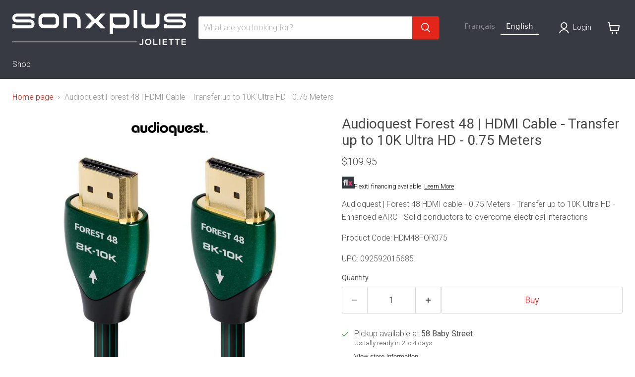

--- FILE ---
content_type: text/html; charset=utf-8
request_url: https://sonxplusjoliette.com/products/audioquest-forest-48-cable-hdmi-transfert-jusqua-10k-ultra-hd-0-75-metres
body_size: 49249
content:
<!doctype html>
<html class="no-js no-touch" lang="fr">
  <head>

    <!-- Start cookieyes banner --> <script id="cookieyes" type="text/javascript" src="https://cdn-cookieyes.com/common/shopify.js"></script> <script id="cookieyes" type="text/javascript" src="https://cdn-cookieyes.com/client_data/006d47b7d9b95ab66b91f731/script.js"></script> <!-- End cookieyes banner -->
    
     <!-- Google Tag Manager -->
<script>(function(w,d,s,l,i){w[l]=w[l]||[];w[l].push({'gtm.start':
new Date().getTime(),event:'gtm.js'});var f=d.getElementsByTagName(s)[0],
j=d.createElement(s),dl=l!='dataLayer'?'&l='+l:'';j.async=true;j.src=
'https://www.googletagmanager.com/gtm.js?id='+i+dl;f.parentNode.insertBefore(j,f);
})(window,document,'script','dataLayer','GTM-T7C6M46N');</script>
<!-- End Google Tag Manager -->

</script>

    <meta charset="utf-8">
    <meta http-equiv="x-ua-compatible" content="IE=edge">

    <link rel="preconnect" href="https://cdn.shopify.com">
    <link rel="preconnect" href="https://fonts.shopifycdn.com">
    <link rel="preconnect" href="https://v.shopify.com">
    <link rel="preconnect" href="https://cdn.shopifycloud.com">

    <title>Audioquest Forest 48 | Câble HDMI | Sonxplus Joliette</title>

    
      <meta name="description" content="Audioquest Forest 48 | Câble HDMI - Transfert jusqu&#39;à 10K Ultra HD - 0.75 Mètres - Sonxplus Joliette, une entreprise québécoise d’ici, pour tous vos besoins électroniques.">
    

    
      <link rel="shortcut icon" href="//sonxplusjoliette.com/cdn/shop/files/2398_SXP_Favicon_32x32.jpg?v=1680876159" type="image/png">
    

    
      <link rel="canonical" href="https://sonxplusjoliette.com/products/audioquest-forest-48-cable-hdmi-transfert-jusqua-10k-ultra-hd-0-75-metres" />
    

    <meta name="viewport" content="width=device-width">

    
    














<meta property="og:site_name" content="Sonxplus Joliette">
<meta property="og:url" content="https://sonxplusjoliette.com/products/audioquest-forest-48-cable-hdmi-transfert-jusqua-10k-ultra-hd-0-75-metres">
<meta property="og:title" content="Audioquest Forest 48 | Câble HDMI - Transfert jusqu&#39;à 10K Ultra HD - 0.75 Mètres">
<meta property="og:type" content="website">
<meta property="og:description" content="Audioquest Forest 48 | Câble HDMI - Transfert jusqu&#39;à 10K Ultra HD - 0.75 Mètres - Sonxplus Joliette, une entreprise québécoise d’ici, pour tous vos besoins électroniques.">




    
    
    
    

    
    
    <meta
      property="og:image"
      content="https://sonxplusjoliette.com/cdn/shop/products/14507m_22095m_1200x1200.jpg?v=1692282855"
    />
    <meta
      property="og:image:secure_url"
      content="https://sonxplusjoliette.com/cdn/shop/products/14507m_22095m_1200x1200.jpg?v=1692282855"
    />
    <meta property="og:image:width" content="1200" />
    <meta property="og:image:height" content="1200" />
    
    
    <meta property="og:image:alt" content="Audioquest Forest 48 | Câble HDMI - Transfert jusqu'à 10K Ultra HD - 0.75 Mètres-Sonxplus Joliette" />
  












<meta name="twitter:title" content="Audioquest Forest 48 | Câble HDMI | Sonxplus Joliette">
<meta name="twitter:description" content="Audioquest Forest 48 | Câble HDMI - Transfert jusqu&#39;à 10K Ultra HD - 0.75 Mètres - Sonxplus Joliette, une entreprise québécoise d’ici, pour tous vos besoins électroniques.">


    
    
    
      
      
      <meta name="twitter:card" content="summary">
    
    
    <meta
      property="twitter:image"
      content="https://sonxplusjoliette.com/cdn/shop/products/14507m_22095m_1200x1200_crop_center.jpg?v=1692282855"
    />
    <meta property="twitter:image:width" content="1200" />
    <meta property="twitter:image:height" content="1200" />
    
    
    <meta property="twitter:image:alt" content="Audioquest Forest 48 | Câble HDMI - Transfert jusqu&#39;à 10K Ultra HD - 0.75 Mètres-Sonxplus Joliette" />
  



    <link rel="preload" href="//sonxplusjoliette.com/cdn/fonts/roboto/roboto_n3.9ac06d5955eb603264929711f38e40623ddc14db.woff2" as="font" crossorigin="anonymous">
    <link rel="preload" as="style" href="//sonxplusjoliette.com/cdn/shop/t/14/assets/theme.css?v=5920138177928654451755544475">
    <link rel="preload" as="style" href="//sonxplusjoliette.com/cdn/shop/t/14/assets/sxp.css?v=17843206347578807291759514113">

    <script>window.performance && window.performance.mark && window.performance.mark('shopify.content_for_header.start');</script><meta name="facebook-domain-verification" content="w8kmrznj5juskrcw5ll9rju2khkmef">
<meta name="google-site-verification" content="19jmYttEfag34RpRTWwHLu-XYFBwuTnb_s5OV1JcDyY">
<meta id="shopify-digital-wallet" name="shopify-digital-wallet" content="/28259975254/digital_wallets/dialog">
<meta name="shopify-checkout-api-token" content="4e8d620818f5c28fef2682c75200381b">
<link rel="alternate" type="application/json+oembed" href="https://sonxplusjoliette.com/products/audioquest-forest-48-cable-hdmi-transfert-jusqua-10k-ultra-hd-0-75-metres.oembed">
<script async="async" src="/checkouts/internal/preloads.js?locale=fr-CA"></script>
<link rel="preconnect" href="https://shop.app" crossorigin="anonymous">
<script async="async" src="https://shop.app/checkouts/internal/preloads.js?locale=fr-CA&shop_id=28259975254" crossorigin="anonymous"></script>
<script id="apple-pay-shop-capabilities" type="application/json">{"shopId":28259975254,"countryCode":"CA","currencyCode":"CAD","merchantCapabilities":["supports3DS"],"merchantId":"gid:\/\/shopify\/Shop\/28259975254","merchantName":"Sonxplus Joliette","requiredBillingContactFields":["postalAddress","email","phone"],"requiredShippingContactFields":["postalAddress","email","phone"],"shippingType":"shipping","supportedNetworks":["visa","masterCard","interac"],"total":{"type":"pending","label":"Sonxplus Joliette","amount":"1.00"},"shopifyPaymentsEnabled":true,"supportsSubscriptions":true}</script>
<script id="shopify-features" type="application/json">{"accessToken":"4e8d620818f5c28fef2682c75200381b","betas":["rich-media-storefront-analytics"],"domain":"sonxplusjoliette.com","predictiveSearch":true,"shopId":28259975254,"locale":"fr"}</script>
<script>var Shopify = Shopify || {};
Shopify.shop = "sonxplus-joliette.myshopify.com";
Shopify.locale = "fr";
Shopify.currency = {"active":"CAD","rate":"1.0"};
Shopify.country = "CA";
Shopify.theme = {"name":"Copie de Empire 7 testtt - 2025-01-07","id":173690257718,"schema_name":"Empire","schema_version":"11.1.2","theme_store_id":null,"role":"main"};
Shopify.theme.handle = "null";
Shopify.theme.style = {"id":null,"handle":null};
Shopify.cdnHost = "sonxplusjoliette.com/cdn";
Shopify.routes = Shopify.routes || {};
Shopify.routes.root = "/";</script>
<script type="module">!function(o){(o.Shopify=o.Shopify||{}).modules=!0}(window);</script>
<script>!function(o){function n(){var o=[];function n(){o.push(Array.prototype.slice.apply(arguments))}return n.q=o,n}var t=o.Shopify=o.Shopify||{};t.loadFeatures=n(),t.autoloadFeatures=n()}(window);</script>
<script>
  window.ShopifyPay = window.ShopifyPay || {};
  window.ShopifyPay.apiHost = "shop.app\/pay";
  window.ShopifyPay.redirectState = null;
</script>
<script id="shop-js-analytics" type="application/json">{"pageType":"product"}</script>
<script defer="defer" async type="module" src="//sonxplusjoliette.com/cdn/shopifycloud/shop-js/modules/v2/client.init-shop-cart-sync_BcDpqI9l.fr.esm.js"></script>
<script defer="defer" async type="module" src="//sonxplusjoliette.com/cdn/shopifycloud/shop-js/modules/v2/chunk.common_a1Rf5Dlz.esm.js"></script>
<script defer="defer" async type="module" src="//sonxplusjoliette.com/cdn/shopifycloud/shop-js/modules/v2/chunk.modal_Djra7sW9.esm.js"></script>
<script type="module">
  await import("//sonxplusjoliette.com/cdn/shopifycloud/shop-js/modules/v2/client.init-shop-cart-sync_BcDpqI9l.fr.esm.js");
await import("//sonxplusjoliette.com/cdn/shopifycloud/shop-js/modules/v2/chunk.common_a1Rf5Dlz.esm.js");
await import("//sonxplusjoliette.com/cdn/shopifycloud/shop-js/modules/v2/chunk.modal_Djra7sW9.esm.js");

  window.Shopify.SignInWithShop?.initShopCartSync?.({"fedCMEnabled":true,"windoidEnabled":true});

</script>
<script>
  window.Shopify = window.Shopify || {};
  if (!window.Shopify.featureAssets) window.Shopify.featureAssets = {};
  window.Shopify.featureAssets['shop-js'] = {"shop-cart-sync":["modules/v2/client.shop-cart-sync_BLrx53Hf.fr.esm.js","modules/v2/chunk.common_a1Rf5Dlz.esm.js","modules/v2/chunk.modal_Djra7sW9.esm.js"],"init-fed-cm":["modules/v2/client.init-fed-cm_C8SUwJ8U.fr.esm.js","modules/v2/chunk.common_a1Rf5Dlz.esm.js","modules/v2/chunk.modal_Djra7sW9.esm.js"],"shop-cash-offers":["modules/v2/client.shop-cash-offers_BBp_MjBM.fr.esm.js","modules/v2/chunk.common_a1Rf5Dlz.esm.js","modules/v2/chunk.modal_Djra7sW9.esm.js"],"shop-login-button":["modules/v2/client.shop-login-button_Dw6kG_iO.fr.esm.js","modules/v2/chunk.common_a1Rf5Dlz.esm.js","modules/v2/chunk.modal_Djra7sW9.esm.js"],"pay-button":["modules/v2/client.pay-button_BJDaAh68.fr.esm.js","modules/v2/chunk.common_a1Rf5Dlz.esm.js","modules/v2/chunk.modal_Djra7sW9.esm.js"],"shop-button":["modules/v2/client.shop-button_DBWL94V3.fr.esm.js","modules/v2/chunk.common_a1Rf5Dlz.esm.js","modules/v2/chunk.modal_Djra7sW9.esm.js"],"avatar":["modules/v2/client.avatar_BTnouDA3.fr.esm.js"],"init-windoid":["modules/v2/client.init-windoid_77FSIiws.fr.esm.js","modules/v2/chunk.common_a1Rf5Dlz.esm.js","modules/v2/chunk.modal_Djra7sW9.esm.js"],"init-shop-for-new-customer-accounts":["modules/v2/client.init-shop-for-new-customer-accounts_QoC3RJm9.fr.esm.js","modules/v2/client.shop-login-button_Dw6kG_iO.fr.esm.js","modules/v2/chunk.common_a1Rf5Dlz.esm.js","modules/v2/chunk.modal_Djra7sW9.esm.js"],"init-shop-email-lookup-coordinator":["modules/v2/client.init-shop-email-lookup-coordinator_D4ioGzPw.fr.esm.js","modules/v2/chunk.common_a1Rf5Dlz.esm.js","modules/v2/chunk.modal_Djra7sW9.esm.js"],"init-shop-cart-sync":["modules/v2/client.init-shop-cart-sync_BcDpqI9l.fr.esm.js","modules/v2/chunk.common_a1Rf5Dlz.esm.js","modules/v2/chunk.modal_Djra7sW9.esm.js"],"shop-toast-manager":["modules/v2/client.shop-toast-manager_B-eIbpHW.fr.esm.js","modules/v2/chunk.common_a1Rf5Dlz.esm.js","modules/v2/chunk.modal_Djra7sW9.esm.js"],"init-customer-accounts":["modules/v2/client.init-customer-accounts_BcBSUbIK.fr.esm.js","modules/v2/client.shop-login-button_Dw6kG_iO.fr.esm.js","modules/v2/chunk.common_a1Rf5Dlz.esm.js","modules/v2/chunk.modal_Djra7sW9.esm.js"],"init-customer-accounts-sign-up":["modules/v2/client.init-customer-accounts-sign-up_DvG__VHD.fr.esm.js","modules/v2/client.shop-login-button_Dw6kG_iO.fr.esm.js","modules/v2/chunk.common_a1Rf5Dlz.esm.js","modules/v2/chunk.modal_Djra7sW9.esm.js"],"shop-follow-button":["modules/v2/client.shop-follow-button_Dnx6fDH9.fr.esm.js","modules/v2/chunk.common_a1Rf5Dlz.esm.js","modules/v2/chunk.modal_Djra7sW9.esm.js"],"checkout-modal":["modules/v2/client.checkout-modal_BDH3MUqJ.fr.esm.js","modules/v2/chunk.common_a1Rf5Dlz.esm.js","modules/v2/chunk.modal_Djra7sW9.esm.js"],"shop-login":["modules/v2/client.shop-login_CV9Paj8R.fr.esm.js","modules/v2/chunk.common_a1Rf5Dlz.esm.js","modules/v2/chunk.modal_Djra7sW9.esm.js"],"lead-capture":["modules/v2/client.lead-capture_DGQOTB4e.fr.esm.js","modules/v2/chunk.common_a1Rf5Dlz.esm.js","modules/v2/chunk.modal_Djra7sW9.esm.js"],"payment-terms":["modules/v2/client.payment-terms_BQYK7nq4.fr.esm.js","modules/v2/chunk.common_a1Rf5Dlz.esm.js","modules/v2/chunk.modal_Djra7sW9.esm.js"]};
</script>
<script>(function() {
  var isLoaded = false;
  function asyncLoad() {
    if (isLoaded) return;
    isLoaded = true;
    var urls = ["https:\/\/cloudsearch-1f874.kxcdn.com\/shopify.js?srp=\/a\/search\u0026filtersEnabled=1\u0026shop=sonxplus-joliette.myshopify.com","https:\/\/cdn.weglot.com\/weglot_script_tag.js?shop=sonxplus-joliette.myshopify.com","https:\/\/embed.tawk.to\/widget-script\/61140516649e0a0a5cd0ad5b\/1fcr37nmo.js?shop=sonxplus-joliette.myshopify.com"];
    for (var i = 0; i < urls.length; i++) {
      var s = document.createElement('script');
      s.type = 'text/javascript';
      s.async = true;
      s.src = urls[i];
      var x = document.getElementsByTagName('script')[0];
      x.parentNode.insertBefore(s, x);
    }
  };
  if(window.attachEvent) {
    window.attachEvent('onload', asyncLoad);
  } else {
    window.addEventListener('load', asyncLoad, false);
  }
})();</script>
<script id="__st">var __st={"a":28259975254,"offset":-18000,"reqid":"bd8402a6-472e-4830-a216-517a20296211-1769074603","pageurl":"sonxplusjoliette.com\/products\/audioquest-forest-48-cable-hdmi-transfert-jusqua-10k-ultra-hd-0-75-metres","u":"c72e31d5414a","p":"product","rtyp":"product","rid":8613715181878};</script>
<script>window.ShopifyPaypalV4VisibilityTracking = true;</script>
<script id="captcha-bootstrap">!function(){'use strict';const t='contact',e='account',n='new_comment',o=[[t,t],['blogs',n],['comments',n],[t,'customer']],c=[[e,'customer_login'],[e,'guest_login'],[e,'recover_customer_password'],[e,'create_customer']],r=t=>t.map((([t,e])=>`form[action*='/${t}']:not([data-nocaptcha='true']) input[name='form_type'][value='${e}']`)).join(','),a=t=>()=>t?[...document.querySelectorAll(t)].map((t=>t.form)):[];function s(){const t=[...o],e=r(t);return a(e)}const i='password',u='form_key',d=['recaptcha-v3-token','g-recaptcha-response','h-captcha-response',i],f=()=>{try{return window.sessionStorage}catch{return}},m='__shopify_v',_=t=>t.elements[u];function p(t,e,n=!1){try{const o=window.sessionStorage,c=JSON.parse(o.getItem(e)),{data:r}=function(t){const{data:e,action:n}=t;return t[m]||n?{data:e,action:n}:{data:t,action:n}}(c);for(const[e,n]of Object.entries(r))t.elements[e]&&(t.elements[e].value=n);n&&o.removeItem(e)}catch(o){console.error('form repopulation failed',{error:o})}}const l='form_type',E='cptcha';function T(t){t.dataset[E]=!0}const w=window,h=w.document,L='Shopify',v='ce_forms',y='captcha';let A=!1;((t,e)=>{const n=(g='f06e6c50-85a8-45c8-87d0-21a2b65856fe',I='https://cdn.shopify.com/shopifycloud/storefront-forms-hcaptcha/ce_storefront_forms_captcha_hcaptcha.v1.5.2.iife.js',D={infoText:'Protégé par hCaptcha',privacyText:'Confidentialité',termsText:'Conditions'},(t,e,n)=>{const o=w[L][v],c=o.bindForm;if(c)return c(t,g,e,D).then(n);var r;o.q.push([[t,g,e,D],n]),r=I,A||(h.body.append(Object.assign(h.createElement('script'),{id:'captcha-provider',async:!0,src:r})),A=!0)});var g,I,D;w[L]=w[L]||{},w[L][v]=w[L][v]||{},w[L][v].q=[],w[L][y]=w[L][y]||{},w[L][y].protect=function(t,e){n(t,void 0,e),T(t)},Object.freeze(w[L][y]),function(t,e,n,w,h,L){const[v,y,A,g]=function(t,e,n){const i=e?o:[],u=t?c:[],d=[...i,...u],f=r(d),m=r(i),_=r(d.filter((([t,e])=>n.includes(e))));return[a(f),a(m),a(_),s()]}(w,h,L),I=t=>{const e=t.target;return e instanceof HTMLFormElement?e:e&&e.form},D=t=>v().includes(t);t.addEventListener('submit',(t=>{const e=I(t);if(!e)return;const n=D(e)&&!e.dataset.hcaptchaBound&&!e.dataset.recaptchaBound,o=_(e),c=g().includes(e)&&(!o||!o.value);(n||c)&&t.preventDefault(),c&&!n&&(function(t){try{if(!f())return;!function(t){const e=f();if(!e)return;const n=_(t);if(!n)return;const o=n.value;o&&e.removeItem(o)}(t);const e=Array.from(Array(32),(()=>Math.random().toString(36)[2])).join('');!function(t,e){_(t)||t.append(Object.assign(document.createElement('input'),{type:'hidden',name:u})),t.elements[u].value=e}(t,e),function(t,e){const n=f();if(!n)return;const o=[...t.querySelectorAll(`input[type='${i}']`)].map((({name:t})=>t)),c=[...d,...o],r={};for(const[a,s]of new FormData(t).entries())c.includes(a)||(r[a]=s);n.setItem(e,JSON.stringify({[m]:1,action:t.action,data:r}))}(t,e)}catch(e){console.error('failed to persist form',e)}}(e),e.submit())}));const S=(t,e)=>{t&&!t.dataset[E]&&(n(t,e.some((e=>e===t))),T(t))};for(const o of['focusin','change'])t.addEventListener(o,(t=>{const e=I(t);D(e)&&S(e,y())}));const B=e.get('form_key'),M=e.get(l),P=B&&M;t.addEventListener('DOMContentLoaded',(()=>{const t=y();if(P)for(const e of t)e.elements[l].value===M&&p(e,B);[...new Set([...A(),...v().filter((t=>'true'===t.dataset.shopifyCaptcha))])].forEach((e=>S(e,t)))}))}(h,new URLSearchParams(w.location.search),n,t,e,['guest_login'])})(!0,!0)}();</script>
<script integrity="sha256-4kQ18oKyAcykRKYeNunJcIwy7WH5gtpwJnB7kiuLZ1E=" data-source-attribution="shopify.loadfeatures" defer="defer" src="//sonxplusjoliette.com/cdn/shopifycloud/storefront/assets/storefront/load_feature-a0a9edcb.js" crossorigin="anonymous"></script>
<script crossorigin="anonymous" defer="defer" src="//sonxplusjoliette.com/cdn/shopifycloud/storefront/assets/shopify_pay/storefront-65b4c6d7.js?v=20250812"></script>
<script data-source-attribution="shopify.dynamic_checkout.dynamic.init">var Shopify=Shopify||{};Shopify.PaymentButton=Shopify.PaymentButton||{isStorefrontPortableWallets:!0,init:function(){window.Shopify.PaymentButton.init=function(){};var t=document.createElement("script");t.src="https://sonxplusjoliette.com/cdn/shopifycloud/portable-wallets/latest/portable-wallets.fr.js",t.type="module",document.head.appendChild(t)}};
</script>
<script data-source-attribution="shopify.dynamic_checkout.buyer_consent">
  function portableWalletsHideBuyerConsent(e){var t=document.getElementById("shopify-buyer-consent"),n=document.getElementById("shopify-subscription-policy-button");t&&n&&(t.classList.add("hidden"),t.setAttribute("aria-hidden","true"),n.removeEventListener("click",e))}function portableWalletsShowBuyerConsent(e){var t=document.getElementById("shopify-buyer-consent"),n=document.getElementById("shopify-subscription-policy-button");t&&n&&(t.classList.remove("hidden"),t.removeAttribute("aria-hidden"),n.addEventListener("click",e))}window.Shopify?.PaymentButton&&(window.Shopify.PaymentButton.hideBuyerConsent=portableWalletsHideBuyerConsent,window.Shopify.PaymentButton.showBuyerConsent=portableWalletsShowBuyerConsent);
</script>
<script data-source-attribution="shopify.dynamic_checkout.cart.bootstrap">document.addEventListener("DOMContentLoaded",(function(){function t(){return document.querySelector("shopify-accelerated-checkout-cart, shopify-accelerated-checkout")}if(t())Shopify.PaymentButton.init();else{new MutationObserver((function(e,n){t()&&(Shopify.PaymentButton.init(),n.disconnect())})).observe(document.body,{childList:!0,subtree:!0})}}));
</script>
<script id='scb4127' type='text/javascript' async='' src='https://sonxplusjoliette.com/cdn/shopifycloud/privacy-banner/storefront-banner.js'></script><link id="shopify-accelerated-checkout-styles" rel="stylesheet" media="screen" href="https://sonxplusjoliette.com/cdn/shopifycloud/portable-wallets/latest/accelerated-checkout-backwards-compat.css" crossorigin="anonymous">
<style id="shopify-accelerated-checkout-cart">
        #shopify-buyer-consent {
  margin-top: 1em;
  display: inline-block;
  width: 100%;
}

#shopify-buyer-consent.hidden {
  display: none;
}

#shopify-subscription-policy-button {
  background: none;
  border: none;
  padding: 0;
  text-decoration: underline;
  font-size: inherit;
  cursor: pointer;
}

#shopify-subscription-policy-button::before {
  box-shadow: none;
}

      </style>

<script>window.performance && window.performance.mark && window.performance.mark('shopify.content_for_header.end');</script>

    <link href="//sonxplusjoliette.com/cdn/shop/t/14/assets/theme.css?v=5920138177928654451755544475" rel="stylesheet" type="text/css" media="all" />
    <link href="//sonxplusjoliette.com/cdn/shop/t/14/assets/sxp.css?v=17843206347578807291759514113" rel="stylesheet" type="text/css" media="all" />

    
      <link href="//sonxplusjoliette.com/cdn/shop/t/14/assets/ripple.css?v=100240391239311985871736284208" rel="stylesheet" type="text/css" media="all" />
    

    
    <script>
      window.Theme = window.Theme || {};
      window.Theme.version = '11.1.2';
      window.Theme.name = 'Empire';
      window.Theme.routes = {
        "root_url": "/",
        "account_url": "/account",
        "account_login_url": "https://sonxplusjoliette.com/customer_authentication/redirect?locale=fr&region_country=CA",
        "account_logout_url": "/account/logout",
        "account_register_url": "https://account.sonxplusjoliette.com?locale=fr",
        "account_addresses_url": "/account/addresses",
        "collections_url": "/collections",
        "all_products_collection_url": "/collections/all",
        "search_url": "/search",
        "predictive_search_url": "/search/suggest",
        "cart_url": "/cart",
        "cart_add_url": "/cart/add",
        "cart_change_url": "/cart/change",
        "cart_clear_url": "/cart/clear",
        "product_recommendations_url": "/recommendations/products",
      };
    </script>
    


 <!--begin-boost-pfs-filter-css-->
 <!--end-boost-pfs-filter-css-->



  




<!--Gem_Page_Header_Script-->
<!-- "snippets/gem-app-header-scripts.liquid" was not rendered, the associated app was uninstalled -->
<!--End_Gem_Page_Header_Script-->
<link rel="alternate" hreflang="fr" href="https://sonxplusjoliette.com/products/audioquest-forest-48-cable-hdmi-transfert-jusqua-10k-ultra-hd-0-75-metres">

<link rel="alternate" hreflang="en" href="https://en.sonxplusjoliette.com/products/audioquest-forest-48-cable-hdmi-transfert-jusqua-10k-ultra-hd-0-75-metres">



<!--Start Weglot Script-->
<script src="https://cdn.weglot.com/weglot.min.js"></script>
<script id="has-script-tags">Weglot.initialize({ api_key:"wg_e7e3cec2ed2df76de698e81c55301f6b3" });</script>
<!--End Weglot Script-->


<script>
    
    
    
    
    var gsf_conversion_data = {page_type : 'product', event : 'view_item', data : {product_data : [{variant_id : 46433871561014, product_id : 8613715181878, name : "Audioquest Forest 48 | Câble HDMI - Transfert jusqu&#39;à 10K Ultra HD - 0.75 Mètres", price : "109.95", currency : "CAD", sku : "HDM48FOR075", brand : "Audioquest", variant : "Default Title", category : "Câbles audio et vidéo", quantity : "0" }], total_price : "109.95", shop_currency : "CAD"}};
    
</script>
<!-- BEGIN app block: shopify://apps/swatch-king/blocks/variant-swatch-king/0850b1e4-ba30-4a0d-a8f4-f9a939276d7d -->


















































  <script>
    window.vsk_data = function(){
      return {
        "block_collection_settings": {"alignment":"left","enable":true,"swatch_location":"After image","switch_on_hover":true,"preselect_variant":false,"current_template":"product"},
        "currency": "CAD",
        "currency_symbol": "$",
        "primary_locale": "fr",
        "localized_string": {},
        "app_setting_styles": {"products_swatch_presentation":{"slide_left_button_svg":"","slide_right_button_svg":""},"collections_swatch_presentation":{"minified":false,"minified_products":false,"minified_template":"+{count}","slide_left_button_svg":"","minified_display_count":[3,6],"slide_right_button_svg":""}},
        "app_setting": {"display_logs":false,"default_preset":1229834,"pre_hide_strategy":"hide-all-theme-selectors","swatch_url_source":"cdn","product_data_source":"storefront","data_url_source":"cdn","new_script":true},
        "app_setting_config": {"app_execution_strategy":"all","collections_options_disabled":null,"default_swatch_image":"none","do_not_select_an_option":{"text":"Select a {{ option_name }}","status":true,"control_add_to_cart":true,"allow_virtual_trigger":true,"make_a_selection_text":"Select a {{ option_name }}"},"history_free_group_navigation":false,"notranslate":false,"products_options_disabled":null,"size_chart":{"type":"theme","labels":"size,sizes,taille,größe,tamanho,tamaño,koko,サイズ","position":"right","size_chart_app":"","size_chart_app_css":"","size_chart_app_selector":""},"session_storage_timeout_seconds":60,"enable_swatch":{"cart":{"enable_on_cart_product_grid":true,"enable_on_cart_featured_product":true},"home":{"enable_on_home_product_grid":true,"enable_on_home_featured_product":true},"pages":{"enable_on_custom_product_grid":true,"enable_on_custom_featured_product":true},"article":{"enable_on_article_product_grid":true,"enable_on_article_featured_product":true},"products":{"enable_on_main_product":true,"enable_on_product_grid":true},"collections":{"enable_on_collection_quick_view":true,"enable_on_collection_product_grid":true},"list_collections":{"enable_on_list_collection_quick_view":true,"enable_on_list_collection_product_grid":true}},"product_template":{"group_swatches":true,"variant_swatches":true},"product_batch_size":250,"use_optimized_urls":true,"enable_error_tracking":true,"enable_event_tracking":false,"preset_badge":{"order":[{"name":"sold_out","order":0},{"name":"sale","order":1},{"name":"new","order":2}],"new_badge_text":"Nouveauté","new_badge_color":"#FFFFFF","sale_badge_text":"PROMO","sale_badge_color":"#FFFFFF","new_badge_bg_color":"#121212","sale_badge_bg_color":"#D91C01","sold_out_badge_text":"SOLD OUT","sold_out_badge_color":"#FFFFFF","new_show_when_all_same":false,"sale_show_when_all_same":false,"sold_out_badge_bg_color":"#bbbbbb","new_product_max_duration":30,"sold_out_show_when_all_same":false,"min_price_diff_for_sale_badge":5}},
        "theme_settings_map": {"82316689494":361817,"171366482230":361818,"171366416694":361818,"147567378742":361818,"173690257718":361818},
        "theme_settings": {"361817":{"id":361817,"configurations":{"products":{"theme_type":"dawn","swatch_root":{"position":"before","selector":"form[action*=\"\/cart\/add\"]","groups_selector":"","section_selector":"[data-section-type=\"product\"]","secondary_position":"","secondary_selector":"","use_section_as_root":true},"option_selectors":"select.single-option-selector","selectors_to_hide":[".selector-wrapper"],"json_data_selector":"","add_to_cart_selector":"[name=\"add\"]","custom_button_params":{"data":[{"value_attribute":"data-value","option_attribute":"data-name"}],"selected_selector":".active"},"option_index_attributes":["data-index","data-option-position","data-object","data-product-option","data-option-index","name"],"add_to_cart_text_selector":"[name=\"add\"]\u003espan","selectors_to_hide_override":"","add_to_cart_enabled_classes":"","add_to_cart_disabled_classes":""},"collections":{"grid_updates":[{"name":"price","template":"\u003cdiv class=\"sa-price-wrapper\"\u003e\n\u003cspan class=\"sa-compare-at-price\" {display_on_sale}\u003e{compare_at_price_with_format}\u003c\/span\u003e\n\u003cspan class=\"sa-price\" \u003e{price_with_format}\u003c\/span\u003e\n\u003cdiv class=\"price__badges_custom\"\u003e\u003c\/div\u003e\u003c\/div\u003e","display_position":"after","display_selector":"div.product-card__title","element_selector":"dl.price, .sa-price-wrapper"},{"name":"Sale","template":"\u003cspan class=\"price__badge price__badge--sale\" aria-hidden=\"true\"{{display_on_available}} {{display_on_sale}}\u003e\u003cspan\u003eSale\u003c\/span\u003e\u003c\/span\u003e","display_position":"top","display_selector":".price__badges_custom","element_selector":".price__badge--sale"},{"name":"Soldout","template":"\u003cspan class=\"price__badge price__badge--sold-out\" {{display_on_sold_out}}\u003e\u003cspan\u003eSold out\u003c\/span\u003e\u003c\/span\u003e","display_position":"top","display_selector":".price__badges_custom","element_selector":".price__badge--sold-out"}],"data_selectors":{"url":"a","title":".grid-view-item__title","attributes":[],"form_input":"[name=\"id\"]","featured_image":"img.grid-view-item__image","secondary_image":"img:not(.grid-view-item__image)"},"attribute_updates":[{"selector":null,"template":null,"attribute":null}],"selectors_to_hide":[],"json_data_selector":"[sa-swatch-json]","swatch_root_selector":"[data-section-type=\"collection-template\"] .grid__item .grid-view-item, .grid-view-item.product-card","swatch_display_options":[{"label":"After image","position":"after","selector":".grid-view-item__image, .product-card__image-with-placeholder-wrapper"},{"label":"After price","position":"after","selector":".grid-view-item__meta"},{"label":"After title","position":"after","selector":".grid-view-item__title"}]}},"settings":{"products":{"handleize":false,"init_deferred":false,"label_split_symbol":"-","size_chart_selector":"","persist_group_variant":true,"hide_single_value_option":"none"},"collections":{"layer_index":12,"display_label":false,"continuous_lookup":3000,"json_data_from_api":true,"label_split_symbol":"-","price_trailing_zeroes":true,"hide_single_value_option":"none"}},"custom_scripts":[],"custom_css":".sa-compare-at-price {text-decoration: line-through; color: #f94c43; font-weight: 600; font-style: normal;}\r\n.sa-price {color: #6a6a6a; font-weight: 600; font-style: normal;}\r\n[id=\"Collection\"] .grid-view-item, .product-card.grid-view-item, [id=\"shopify-section-featured-collections\"] .grid-view-item {margin:35px 0px 0px 0px!important;}\r\n.price__badges_custom span.price__badge:not([style]) {display: unset;}","theme_store_ids":[],"schema_theme_names":["Debut"],"pre_hide_css_code":null},"361818":{"id":361818,"configurations":{"products":{"theme_type":"dawn","swatch_root":{"position":"before","selector":"[data-product-form-area], variant-radios, variant-selects","groups_selector":"","section_selector":".modal--quickshop-full .product--outer, .modal--quickshop-slim .product--outer,.product--section .product--container, .featured-product--container, .product.grid, .product__container","secondary_position":"","secondary_selector":"","use_section_as_root":true},"option_selectors":"[data-product-form-area] select[data-variant-option], [data-product-form-area] select[data-product-option], [data-product-form-area] input[type=\"radio\"], variant-radios select,  variant-radios input","selectors_to_hide":["[data-variants-ui]","[data-product-options-container]","options-selection","variant-radios"],"json_data_selector":"","add_to_cart_selector":".product-form--atc-button, [id=\"add-to-cart-btn\"]","custom_button_params":{"data":[{"value_attribute":"data-value","option_attribute":"data-name"}],"selected_selector":".active"},"option_index_attributes":["data-index","data-option-position","data-object","data-product-option","data-option-index","name"],"add_to_cart_text_selector":".atc-button--text, [id=\"add-to-cart-btn\"]\u003espan","selectors_to_hide_override":"","add_to_cart_enabled_classes":"product-form--atc-button mdc-ripple-surface mdc-ripple-upgraded","add_to_cart_disabled_classes":"product-form--atc-button mdc-ripple-surface mdc-ripple-upgraded disabled"},"collections":{"grid_updates":[{"type":"On sale","template":"\u003cspan class=\"productitem__badge productitem__badge--sale\" data-badge-sales=\"\" {{display_on_available}} {{display_on_sale}}\u003cspan data-badge-sales-range=\"\"\u003eSave \u003cspan data-price-percent-saved=\"\"\u003e{{ percentage_difference }}\u003c\/span\u003e%\u003c\/span\u003e\u003c\/span\u003e","display_position":"bottom","display_selector":".productitem--image","element_selector":".productitem__badge--sale"},{"type":"Sold out","template":"\u003cspan class=\"productitem__badge productitem__badge--soldout\" {{display_on_sold_out}}\u003eSold out\n  \u003c\/span\u003e","display_position":"bottom","display_selector":".productitem--image","element_selector":".productitem__badge--soldout"},{"type":"price","template":"\u003cdiv class=\"price--compare-at price__compare-at visible\" data-price-compare-at=\"\" data-price-compare-container {display_on_sale}\u003e\n \u003cspan class=\"money price__compare-at--single\" \u003e{compare_at_price_with_format}\u003c\/span\u003e\n\u003c\/div\u003e\n\u003cdiv class=\"price--main price__current\" data-price=\"\" {hide_on_sale} data-price-container\u003e\n      \u003cspan class=\"money\" data-price\u003e{price_with_format}\u003c\/span\u003e\n\u003c\/div\u003e\n\u003cdiv class=\"price--main price__current price__current--on-sale\" data-price=\"\" {display_on_sale} data-price-container\u003e\n      \u003cspan class=\"money\" data-price\u003e{price_with_format}\u003c\/span\u003e\n\u003c\/div\u003e","display_position":"replace","display_selector":".productitem--price, .productitem__price","element_selector":""}],"data_selectors":{"url":"a.productitem--image-link, .productitem--title a, .productitem--description a","title":".productitem--title a","attributes":["data-product-quickshop-url:handle","data-product-quickshop:pid","data-variant-id:vid"],"form_input":"[name=\"id\"]","featured_image":"img:not(.productitem--image-alternate)","secondary_image":"img.productitem--image-alternate"},"attribute_updates":[{"selector":null,"template":null,"attribute":null}],"selectors_to_hide":[".productitem--swatches"],"json_data_selector":"[sa-swatch-json]","swatch_root_selector":".productgrid--item:not(.featured-collection__title-card)","swatch_display_options":[{"label":"After image","position":"after","selector":"a.productitem--image-link"},{"label":"After price","position":"after","selector":".productitem__price, .productitem--price"},{"label":"After title","position":"after","selector":".productitem--title"}]}},"settings":{"products":{"handleize":false,"init_deferred":false,"label_split_symbol":"-","size_chart_selector":"","persist_group_variant":true,"hide_single_value_option":"none"},"collections":{"layer_index":12,"display_label":false,"continuous_lookup":1000,"json_data_from_api":true,"label_split_symbol":"-","price_trailing_zeroes":true,"hide_single_value_option":"none"}},"custom_scripts":[],"custom_css":".productgrid--item {\r\n height: auto !important;\r\n}","theme_store_ids":[],"schema_theme_names":["Empire"],"pre_hide_css_code":null},"361818":{"id":361818,"configurations":{"products":{"theme_type":"dawn","swatch_root":{"position":"before","selector":"[data-product-form-area], variant-radios, variant-selects","groups_selector":"","section_selector":".modal--quickshop-full .product--outer, .modal--quickshop-slim .product--outer,.product--section .product--container, .featured-product--container, .product.grid, .product__container","secondary_position":"","secondary_selector":"","use_section_as_root":true},"option_selectors":"[data-product-form-area] select[data-variant-option], [data-product-form-area] select[data-product-option], [data-product-form-area] input[type=\"radio\"], variant-radios select,  variant-radios input","selectors_to_hide":["[data-variants-ui]","[data-product-options-container]","options-selection","variant-radios"],"json_data_selector":"","add_to_cart_selector":".product-form--atc-button, [id=\"add-to-cart-btn\"]","custom_button_params":{"data":[{"value_attribute":"data-value","option_attribute":"data-name"}],"selected_selector":".active"},"option_index_attributes":["data-index","data-option-position","data-object","data-product-option","data-option-index","name"],"add_to_cart_text_selector":".atc-button--text, [id=\"add-to-cart-btn\"]\u003espan","selectors_to_hide_override":"","add_to_cart_enabled_classes":"product-form--atc-button mdc-ripple-surface mdc-ripple-upgraded","add_to_cart_disabled_classes":"product-form--atc-button mdc-ripple-surface mdc-ripple-upgraded disabled"},"collections":{"grid_updates":[{"type":"On sale","template":"\u003cspan class=\"productitem__badge productitem__badge--sale\" data-badge-sales=\"\" {{display_on_available}} {{display_on_sale}}\u003cspan data-badge-sales-range=\"\"\u003eSave \u003cspan data-price-percent-saved=\"\"\u003e{{ percentage_difference }}\u003c\/span\u003e%\u003c\/span\u003e\u003c\/span\u003e","display_position":"bottom","display_selector":".productitem--image","element_selector":".productitem__badge--sale"},{"type":"Sold out","template":"\u003cspan class=\"productitem__badge productitem__badge--soldout\" {{display_on_sold_out}}\u003eSold out\n  \u003c\/span\u003e","display_position":"bottom","display_selector":".productitem--image","element_selector":".productitem__badge--soldout"},{"type":"price","template":"\u003cdiv class=\"price--compare-at price__compare-at visible\" data-price-compare-at=\"\" data-price-compare-container {display_on_sale}\u003e\n \u003cspan class=\"money price__compare-at--single\" \u003e{compare_at_price_with_format}\u003c\/span\u003e\n\u003c\/div\u003e\n\u003cdiv class=\"price--main price__current\" data-price=\"\" {hide_on_sale} data-price-container\u003e\n      \u003cspan class=\"money\" data-price\u003e{price_with_format}\u003c\/span\u003e\n\u003c\/div\u003e\n\u003cdiv class=\"price--main price__current price__current--on-sale\" data-price=\"\" {display_on_sale} data-price-container\u003e\n      \u003cspan class=\"money\" data-price\u003e{price_with_format}\u003c\/span\u003e\n\u003c\/div\u003e","display_position":"replace","display_selector":".productitem--price, .productitem__price","element_selector":""}],"data_selectors":{"url":"a.productitem--image-link, .productitem--title a, .productitem--description a","title":".productitem--title a","attributes":["data-product-quickshop-url:handle","data-product-quickshop:pid","data-variant-id:vid"],"form_input":"[name=\"id\"]","featured_image":"img:not(.productitem--image-alternate)","secondary_image":"img.productitem--image-alternate"},"attribute_updates":[{"selector":null,"template":null,"attribute":null}],"selectors_to_hide":[".productitem--swatches"],"json_data_selector":"[sa-swatch-json]","swatch_root_selector":".productgrid--item:not(.featured-collection__title-card)","swatch_display_options":[{"label":"After image","position":"after","selector":"a.productitem--image-link"},{"label":"After price","position":"after","selector":".productitem__price, .productitem--price"},{"label":"After title","position":"after","selector":".productitem--title"}]}},"settings":{"products":{"handleize":false,"init_deferred":false,"label_split_symbol":"-","size_chart_selector":"","persist_group_variant":true,"hide_single_value_option":"none"},"collections":{"layer_index":12,"display_label":false,"continuous_lookup":1000,"json_data_from_api":true,"label_split_symbol":"-","price_trailing_zeroes":true,"hide_single_value_option":"none"}},"custom_scripts":[],"custom_css":".productgrid--item {\r\n height: auto !important;\r\n}","theme_store_ids":[],"schema_theme_names":["Empire"],"pre_hide_css_code":null},"361818":{"id":361818,"configurations":{"products":{"theme_type":"dawn","swatch_root":{"position":"before","selector":"[data-product-form-area], variant-radios, variant-selects","groups_selector":"","section_selector":".modal--quickshop-full .product--outer, .modal--quickshop-slim .product--outer,.product--section .product--container, .featured-product--container, .product.grid, .product__container","secondary_position":"","secondary_selector":"","use_section_as_root":true},"option_selectors":"[data-product-form-area] select[data-variant-option], [data-product-form-area] select[data-product-option], [data-product-form-area] input[type=\"radio\"], variant-radios select,  variant-radios input","selectors_to_hide":["[data-variants-ui]","[data-product-options-container]","options-selection","variant-radios"],"json_data_selector":"","add_to_cart_selector":".product-form--atc-button, [id=\"add-to-cart-btn\"]","custom_button_params":{"data":[{"value_attribute":"data-value","option_attribute":"data-name"}],"selected_selector":".active"},"option_index_attributes":["data-index","data-option-position","data-object","data-product-option","data-option-index","name"],"add_to_cart_text_selector":".atc-button--text, [id=\"add-to-cart-btn\"]\u003espan","selectors_to_hide_override":"","add_to_cart_enabled_classes":"product-form--atc-button mdc-ripple-surface mdc-ripple-upgraded","add_to_cart_disabled_classes":"product-form--atc-button mdc-ripple-surface mdc-ripple-upgraded disabled"},"collections":{"grid_updates":[{"type":"On sale","template":"\u003cspan class=\"productitem__badge productitem__badge--sale\" data-badge-sales=\"\" {{display_on_available}} {{display_on_sale}}\u003cspan data-badge-sales-range=\"\"\u003eSave \u003cspan data-price-percent-saved=\"\"\u003e{{ percentage_difference }}\u003c\/span\u003e%\u003c\/span\u003e\u003c\/span\u003e","display_position":"bottom","display_selector":".productitem--image","element_selector":".productitem__badge--sale"},{"type":"Sold out","template":"\u003cspan class=\"productitem__badge productitem__badge--soldout\" {{display_on_sold_out}}\u003eSold out\n  \u003c\/span\u003e","display_position":"bottom","display_selector":".productitem--image","element_selector":".productitem__badge--soldout"},{"type":"price","template":"\u003cdiv class=\"price--compare-at price__compare-at visible\" data-price-compare-at=\"\" data-price-compare-container {display_on_sale}\u003e\n \u003cspan class=\"money price__compare-at--single\" \u003e{compare_at_price_with_format}\u003c\/span\u003e\n\u003c\/div\u003e\n\u003cdiv class=\"price--main price__current\" data-price=\"\" {hide_on_sale} data-price-container\u003e\n      \u003cspan class=\"money\" data-price\u003e{price_with_format}\u003c\/span\u003e\n\u003c\/div\u003e\n\u003cdiv class=\"price--main price__current price__current--on-sale\" data-price=\"\" {display_on_sale} data-price-container\u003e\n      \u003cspan class=\"money\" data-price\u003e{price_with_format}\u003c\/span\u003e\n\u003c\/div\u003e","display_position":"replace","display_selector":".productitem--price, .productitem__price","element_selector":""}],"data_selectors":{"url":"a.productitem--image-link, .productitem--title a, .productitem--description a","title":".productitem--title a","attributes":["data-product-quickshop-url:handle","data-product-quickshop:pid","data-variant-id:vid"],"form_input":"[name=\"id\"]","featured_image":"img:not(.productitem--image-alternate)","secondary_image":"img.productitem--image-alternate"},"attribute_updates":[{"selector":null,"template":null,"attribute":null}],"selectors_to_hide":[".productitem--swatches"],"json_data_selector":"[sa-swatch-json]","swatch_root_selector":".productgrid--item:not(.featured-collection__title-card)","swatch_display_options":[{"label":"After image","position":"after","selector":"a.productitem--image-link"},{"label":"After price","position":"after","selector":".productitem__price, .productitem--price"},{"label":"After title","position":"after","selector":".productitem--title"}]}},"settings":{"products":{"handleize":false,"init_deferred":false,"label_split_symbol":"-","size_chart_selector":"","persist_group_variant":true,"hide_single_value_option":"none"},"collections":{"layer_index":12,"display_label":false,"continuous_lookup":1000,"json_data_from_api":true,"label_split_symbol":"-","price_trailing_zeroes":true,"hide_single_value_option":"none"}},"custom_scripts":[],"custom_css":".productgrid--item {\r\n height: auto !important;\r\n}","theme_store_ids":[],"schema_theme_names":["Empire"],"pre_hide_css_code":null},"361818":{"id":361818,"configurations":{"products":{"theme_type":"dawn","swatch_root":{"position":"before","selector":"[data-product-form-area], variant-radios, variant-selects","groups_selector":"","section_selector":".modal--quickshop-full .product--outer, .modal--quickshop-slim .product--outer,.product--section .product--container, .featured-product--container, .product.grid, .product__container","secondary_position":"","secondary_selector":"","use_section_as_root":true},"option_selectors":"[data-product-form-area] select[data-variant-option], [data-product-form-area] select[data-product-option], [data-product-form-area] input[type=\"radio\"], variant-radios select,  variant-radios input","selectors_to_hide":["[data-variants-ui]","[data-product-options-container]","options-selection","variant-radios"],"json_data_selector":"","add_to_cart_selector":".product-form--atc-button, [id=\"add-to-cart-btn\"]","custom_button_params":{"data":[{"value_attribute":"data-value","option_attribute":"data-name"}],"selected_selector":".active"},"option_index_attributes":["data-index","data-option-position","data-object","data-product-option","data-option-index","name"],"add_to_cart_text_selector":".atc-button--text, [id=\"add-to-cart-btn\"]\u003espan","selectors_to_hide_override":"","add_to_cart_enabled_classes":"product-form--atc-button mdc-ripple-surface mdc-ripple-upgraded","add_to_cart_disabled_classes":"product-form--atc-button mdc-ripple-surface mdc-ripple-upgraded disabled"},"collections":{"grid_updates":[{"type":"On sale","template":"\u003cspan class=\"productitem__badge productitem__badge--sale\" data-badge-sales=\"\" {{display_on_available}} {{display_on_sale}}\u003cspan data-badge-sales-range=\"\"\u003eSave \u003cspan data-price-percent-saved=\"\"\u003e{{ percentage_difference }}\u003c\/span\u003e%\u003c\/span\u003e\u003c\/span\u003e","display_position":"bottom","display_selector":".productitem--image","element_selector":".productitem__badge--sale"},{"type":"Sold out","template":"\u003cspan class=\"productitem__badge productitem__badge--soldout\" {{display_on_sold_out}}\u003eSold out\n  \u003c\/span\u003e","display_position":"bottom","display_selector":".productitem--image","element_selector":".productitem__badge--soldout"},{"type":"price","template":"\u003cdiv class=\"price--compare-at price__compare-at visible\" data-price-compare-at=\"\" data-price-compare-container {display_on_sale}\u003e\n \u003cspan class=\"money price__compare-at--single\" \u003e{compare_at_price_with_format}\u003c\/span\u003e\n\u003c\/div\u003e\n\u003cdiv class=\"price--main price__current\" data-price=\"\" {hide_on_sale} data-price-container\u003e\n      \u003cspan class=\"money\" data-price\u003e{price_with_format}\u003c\/span\u003e\n\u003c\/div\u003e\n\u003cdiv class=\"price--main price__current price__current--on-sale\" data-price=\"\" {display_on_sale} data-price-container\u003e\n      \u003cspan class=\"money\" data-price\u003e{price_with_format}\u003c\/span\u003e\n\u003c\/div\u003e","display_position":"replace","display_selector":".productitem--price, .productitem__price","element_selector":""}],"data_selectors":{"url":"a.productitem--image-link, .productitem--title a, .productitem--description a","title":".productitem--title a","attributes":["data-product-quickshop-url:handle","data-product-quickshop:pid","data-variant-id:vid"],"form_input":"[name=\"id\"]","featured_image":"img:not(.productitem--image-alternate)","secondary_image":"img.productitem--image-alternate"},"attribute_updates":[{"selector":null,"template":null,"attribute":null}],"selectors_to_hide":[".productitem--swatches"],"json_data_selector":"[sa-swatch-json]","swatch_root_selector":".productgrid--item:not(.featured-collection__title-card)","swatch_display_options":[{"label":"After image","position":"after","selector":"a.productitem--image-link"},{"label":"After price","position":"after","selector":".productitem__price, .productitem--price"},{"label":"After title","position":"after","selector":".productitem--title"}]}},"settings":{"products":{"handleize":false,"init_deferred":false,"label_split_symbol":"-","size_chart_selector":"","persist_group_variant":true,"hide_single_value_option":"none"},"collections":{"layer_index":12,"display_label":false,"continuous_lookup":1000,"json_data_from_api":true,"label_split_symbol":"-","price_trailing_zeroes":true,"hide_single_value_option":"none"}},"custom_scripts":[],"custom_css":".productgrid--item {\r\n height: auto !important;\r\n}","theme_store_ids":[],"schema_theme_names":["Empire"],"pre_hide_css_code":null}},
        "product_options": [],
        "swatch_dir": "vsk",
        "presets": {"1439082":{"id":1439082,"name":"Square swatch - Large - Mobile","params":{"hover":{"effect":"none","transform_type":false},"width":"39px","height":"39px","arrow_mode":"mode_0","button_size":null,"migrated_to":11.39,"border_space":"2px","border_width":"1px","button_shape":null,"margin_right":"3px","preview_type":"variant_image","swatch_style":"slide","display_label":false,"stock_out_type":"cross-out","background_size":"cover","mobile_arrow_mode":"mode_0","adjust_margin_right":true,"background_position":"top","last_swatch_preview":"half","minification_action":"do_nothing","mobile_swatch_style":"slide","option_value_display":"none","display_variant_label":true,"minification_template":"+{{count}}","swatch_minification_count":"3","mobile_last_swatch_preview":"half","minification_admin_template":""},"assoc_view_type":"swatch","apply_to":"collections"},"1439077":{"id":1439077,"name":"Circular swatch - Small - Mobile","params":{"hover":{"effect":"none","transform_type":false},"width":"24px","height":"24px","arrow_mode":"mode_0","button_size":null,"migrated_to":11.39,"border_space":"2px","border_width":"1px","button_shape":null,"margin_right":"3px","preview_type":"custom_image","swatch_style":"slide","display_label":false,"stock_out_type":"cross-out","background_size":"cover","mobile_arrow_mode":"mode_0","adjust_margin_right":true,"background_position":"top","last_swatch_preview":"half","minification_action":"do_nothing","mobile_swatch_style":"slide","option_value_display":"none","display_variant_label":true,"minification_template":"+{{count}}","swatch_minification_count":"3","mobile_last_swatch_preview":"half","minification_admin_template":""},"assoc_view_type":"swatch","apply_to":"collections"},"1439069":{"id":1439069,"name":"Square swatch - Mobile","params":{"hover":{"effect":"shadow","transform_type":true},"width":"66px","height":"66px","new_badge":{"enable":false},"arrow_mode":"mode_0","sale_badge":{"enable":false},"button_size":null,"migrated_to":11.39,"border_space":"3px","border_width":"1px","button_shape":null,"margin_right":"8px","preview_type":"variant_image","swatch_style":"slide","display_label":true,"badge_position":"outside_swatch","sold_out_badge":{"enable":false},"stock_out_type":"grey-out","background_size":"cover","mobile_arrow_mode":"mode_0","adjust_margin_right":false,"background_position":"top","last_swatch_preview":"half","mobile_swatch_style":"slide","option_value_display":"none","display_variant_label":true,"mobile_last_swatch_preview":"half"},"assoc_view_type":"swatch","apply_to":"products"},"1439061":{"id":1439061,"name":"Polaroid swatch - Mobile","params":{"hover":{"effect":"none","transform_type":false},"width":"150px","height":"150px","new_badge":{"enable":true},"arrow_mode":"mode_0","sale_badge":{"enable":true},"button_size":null,"migrated_to":11.39,"price_badge":{"price_enabled":true,"price_location":"below_value"},"swatch_type":"polaroid-swatch","border_width":"0.5px","button_shape":null,"margin_right":"4px","preview_type":"variant_image","swatch_style":"slide","display_label":true,"sold_out_badge":{"enable":true},"stock_out_type":"strike-out","background_size":"cover","mobile_arrow_mode":"mode_0","adjust_margin_right":false,"background_position":"top","last_swatch_preview":"half","mobile_swatch_style":"slide","option_value_display":"adjacent","display_variant_label":false,"margin_swatch_horizontal":"0px","mobile_last_swatch_preview":"half"},"assoc_view_type":"swatch","apply_to":"products"},"1439058":{"id":1439058,"name":"Circular swatch - Mobile","params":{"hover":{"effect":"grow","transform_type":false},"width":"46px","height":"46px","new_badge":{"enable":false},"arrow_mode":"mode_0","sale_badge":{"enable":false},"button_size":null,"migrated_to":11.39,"border_space":"3px","border_width":"2px","button_shape":null,"margin_right":"8px","preview_type":"custom_image","swatch_style":"slide","display_label":true,"badge_position":"outside_swatch","sold_out_badge":{"enable":false},"stock_out_type":"cross-out","background_size":"cover","mobile_arrow_mode":"mode_0","adjust_margin_right":false,"background_position":"top","last_swatch_preview":"half","mobile_swatch_style":"slide","option_value_display":"none","display_variant_label":true,"mobile_last_swatch_preview":"half"},"assoc_view_type":"swatch","apply_to":"products"},"1229842":{"id":1229842,"name":"Square swatch - Large - Desktop","params":{"hover":{"effect":"none","transform_type":false},"width":"39px","height":"39px","arrow_mode":"mode_3","migrated_to":11.39,"border_space":"2px","border_width":"1px","margin_right":"3px","preview_type":"variant_image","swatch_style":"stack","display_label":false,"stock_out_type":"cross-out","background_size":"cover","mobile_arrow_mode":"mode_0","adjust_margin_right":true,"background_position":"top","last_swatch_preview":"full","minification_action":"do_nothing","mobile_swatch_style":"slide","option_value_display":"none","display_variant_label":true,"minification_template":"+{{count}}","swatch_minification_count":"3","mobile_last_swatch_preview":"half","minification_admin_template":""},"assoc_view_type":"swatch","apply_to":"collections"},"1229833":{"id":1229833,"name":"Polaroid swatch - Desktop","params":{"hover":{"effect":"none","transform_type":false},"width":"150px","height":"150px","new_badge":{"enable":true},"arrow_mode":"mode_1","sale_badge":{"enable":true},"migrated_to":11.39,"price_badge":{"price_enabled":true,"price_location":"below_value"},"swatch_type":"polaroid-swatch","border_width":"0.5px","margin_right":"4px","preview_type":"variant_image","swatch_style":"stack","display_label":true,"sold_out_badge":{"enable":true},"stock_out_type":"strike-out","background_size":"cover","mobile_arrow_mode":"mode_0","adjust_margin_right":false,"background_position":"top","last_swatch_preview":"full","mobile_swatch_style":"slide","option_value_display":"adjacent","display_variant_label":false,"margin_swatch_horizontal":"0px","mobile_last_swatch_preview":"half"},"assoc_view_type":"swatch","apply_to":"products"},"1229832":{"id":1229832,"name":"Circular swatch - Desktop","params":{"hover":{"effect":"grow","transform_type":false},"width":"46px","height":"46px","new_badge":{"enable":false},"arrow_mode":"mode_1","sale_badge":{"enable":false},"migrated_to":11.39,"border_space":"3px","border_width":"2px","margin_right":"8px","preview_type":"custom_image","swatch_style":"stack","display_label":true,"badge_position":"outside_swatch","sold_out_badge":{"enable":false},"stock_out_type":"cross-out","background_size":"cover","mobile_arrow_mode":"mode_0","adjust_margin_right":false,"background_position":"top","last_swatch_preview":"full","mobile_swatch_style":"slide","option_value_display":"none","display_variant_label":true,"mobile_last_swatch_preview":"half"},"assoc_view_type":"swatch","apply_to":"products"},"1439084":{"id":1439084,"name":"Square button - Mobile","params":{"hover":{"animation":"none"},"width":"50px","height":"25px","min-width":"50px","arrow_mode":"mode_0","width_type":"auto","button_size":null,"button_type":"normal-button","price_badge":{"price_enabled":false},"button_shape":null,"button_style":"slide","margin_right":"7px","preview_type":"small_values","display_label":false,"stock_out_type":"cross-out","padding_vertical":"9px","mobile_arrow_mode":"mode_0","last_swatch_preview":null,"minification_action":"do_nothing","mobile_button_style":"slide","display_variant_label":false,"minification_template":"+{{count}}","swatch_minification_count":"3","minification_admin_template":""},"assoc_view_type":"button","apply_to":"collections"},"1439079":{"id":1439079,"name":"Text only button - Mobile","params":{"hover":{"animation":"none"},"height":"22px","arrow_mode":"mode_0","button_size":null,"button_shape":null,"button_style":"slide","margin_right":"12px","preview_type":"small_values","display_label":false,"stock_out_type":"strike-out","mobile_arrow_mode":"mode_0","last_swatch_preview":null,"minification_action":"do_nothing","mobile_button_style":"slide","display_variant_label":false,"minification_template":"+{{count}}","swatch_minification_count":"3","minification_admin_template":""},"assoc_view_type":"button","apply_to":"collections"},"1439073":{"id":1439073,"name":"Swatch in pill - Mobile","params":{"hover":{"effect":"none","transform_type":false},"pill_size":"35px","arrow_mode":"mode_0","button_size":null,"swatch_size":"20px","swatch_type":"swatch-pill","border_width":"1px","button_shape":null,"margin_right":"12px","preview_type":"custom_image","swatch_style":"stack","display_label":true,"button_padding":"7px","stock_out_type":"cross-out","background_size":"cover","mobile_arrow_mode":"mode_0","background_position":"top","last_swatch_preview":null,"mobile_swatch_style":"stack","option_value_display":"adjacent","display_variant_label":false},"assoc_view_type":"swatch","apply_to":"products"},"1439065":{"id":1439065,"name":"Button - Mobile","params":{"hover":{"animation":"none"},"width":"50px","height":"35px","min-width":"50px","arrow_mode":"mode_0","width_type":"auto","button_size":null,"button_type":"normal-button","price_badge":{"price_enabled":false},"button_shape":null,"button_style":"slide","margin_right":"12px","preview_type":"small_values","display_label":true,"stock_out_type":"cross-out","padding_vertical":"9px","mobile_arrow_mode":"mode_0","last_swatch_preview":null,"mobile_button_style":"slide","display_variant_label":false},"assoc_view_type":"button","apply_to":"products"},"1439054":{"id":1439054,"name":"Button pill - Mobile","params":{"hover":{"animation":"shadow"},"width":"50px","height":"35px","min-width":"50px","arrow_mode":"mode_0","width_type":"auto","button_size":null,"button_type":"normal-button","price_badge":{"price_enabled":false},"button_shape":null,"button_style":"stack","margin_right":"12px","preview_type":"large_values","display_label":true,"stock_out_type":"strike-out","padding_vertical":"9px","mobile_arrow_mode":"mode_0","last_swatch_preview":null,"mobile_button_style":"stack","display_variant_label":false},"assoc_view_type":"button","apply_to":"products"},"1439051":{"id":1439051,"name":"Button with price - Mobile","params":{"hover":{"animation":"none"},"width":"100px","height":"50px","min-width":"100px","arrow_mode":"mode_0","width_type":"fixed","button_size":null,"button_type":"button-with-price","price_badge":{"price_enabled":true},"button_shape":null,"button_style":"slide","margin_right":"12px","preview_type":"variant_values","display_label":true,"stock_out_type":"strike-out","padding_vertical":"5px","mobile_arrow_mode":"mode_0","last_swatch_preview":null,"mobile_button_style":"slide","display_variant_label":false},"assoc_view_type":"button","apply_to":"products"},"1229839":{"id":1229839,"name":"Text only button - Desktop","params":{"hover":{"animation":"none"},"height":"22px","arrow_mode":"mode_3","button_style":"slide","margin_right":"12px","preview_type":"small_values","display_label":false,"stock_out_type":"strike-out","mobile_arrow_mode":"mode_0","minification_action":"do_nothing","mobile_button_style":"slide","display_variant_label":false,"minification_template":"+{{count}}","swatch_minification_count":"3","minification_admin_template":""},"assoc_view_type":"button","apply_to":"collections"},"1229837":{"id":1229837,"name":"Swatch in pill - Desktop","params":{"hover":{"effect":"none","transform_type":false},"pill_size":"35px","arrow_mode":"mode_1","swatch_size":"20px","swatch_type":"swatch-pill","border_width":"1px","margin_right":"12px","preview_type":"custom_image","swatch_style":"stack","display_label":true,"button_padding":"7px","stock_out_type":"cross-out","background_size":"cover","mobile_arrow_mode":"mode_0","background_position":"top","mobile_swatch_style":"stack","option_value_display":"adjacent","display_variant_label":false},"assoc_view_type":"swatch","apply_to":"products"},"1229834":{"id":1229834,"name":"Button - Desktop","params":{"hover":{"animation":"none"},"width":"50px","height":"35px","min-width":"50px","arrow_mode":"mode_1","width_type":"auto","button_type":"normal-button","price_badge":{"price_enabled":false},"button_style":"stack","margin_right":"12px","preview_type":"small_values","display_label":true,"stock_out_type":"cross-out","padding_vertical":"9px","mobile_arrow_mode":"mode_0","mobile_button_style":"slide","display_variant_label":false},"assoc_view_type":"button","apply_to":"products"},"1229831":{"id":1229831,"name":"Button pill - Desktop","params":{"hover":{"animation":"shadow"},"width":"50px","height":"35px","min-width":"50px","arrow_mode":"mode_1","width_type":"auto","button_type":"normal-button","price_badge":{"price_enabled":false},"button_style":"stack","margin_right":"12px","preview_type":"large_values","display_label":true,"stock_out_type":"strike-out","padding_vertical":"9px","mobile_arrow_mode":"mode_0","mobile_button_style":"stack","display_variant_label":false},"assoc_view_type":"button","apply_to":"products"},"1229830":{"id":1229830,"name":"Button with price - Desktop","params":{"hover":{"animation":"none"},"width":"100px","height":"50px","min-width":"100px","arrow_mode":"mode_1","width_type":"fixed","button_type":"button-with-price","price_badge":{"price_enabled":true},"button_style":"stack","margin_right":"12px","preview_type":"variant_values","display_label":true,"stock_out_type":"strike-out","padding_vertical":"5px","mobile_arrow_mode":"mode_0","mobile_button_style":"slide","display_variant_label":false},"assoc_view_type":"button","apply_to":"products"},"1229843":{"id":1229843,"name":"Square button - Desktop","params":{"hover":{"animation":"none"},"width":"50px","height":"25px","min-width":"50px","arrow_mode":"mode_3","width_type":"auto","button_type":"normal-button","price_badge":{"price_enabled":false},"button_style":"stack","margin_right":"7px","preview_type":"small_values","display_label":false,"stock_out_type":"cross-out","padding_vertical":"9px","mobile_arrow_mode":"mode_0","minification_action":"do_nothing","mobile_button_style":"slide","display_variant_label":false,"minification_template":"+{{count}}","swatch_minification_count":"3","minification_admin_template":""},"assoc_view_type":"button","apply_to":"collections"},"1229838":{"id":1229838,"name":"Circular swatch - Small - Desktop","params":{"hover":{"effect":"none","transform_type":false},"width":"24px","height":"24px","arrow_mode":"mode_3","migrated_to":11.39,"border_space":"2px","border_width":"1px","margin_right":"3px","preview_type":"custom_image","swatch_style":"stack","display_label":false,"stock_out_type":"cross-out","background_size":"cover","mobile_arrow_mode":"mode_0","adjust_margin_right":true,"background_position":"top","last_swatch_preview":"full","minification_action":"do_nothing","mobile_swatch_style":"slide","option_value_display":"none","display_variant_label":true,"minification_template":"+{{count}}","swatch_minification_count":"3","mobile_last_swatch_preview":"half","minification_admin_template":""},"assoc_view_type":"swatch","apply_to":"collections"},"1229836":{"id":1229836,"name":"Square swatch - Desktop","params":{"hover":{"effect":"shadow","transform_type":true},"width":"66px","height":"66px","new_badge":{"enable":false},"arrow_mode":"mode_1","sale_badge":{"enable":false},"migrated_to":11.39,"border_space":"3px","border_width":"1px","margin_right":"8px","preview_type":"variant_image","swatch_style":"stack","display_label":true,"badge_position":"outside_swatch","sold_out_badge":{"enable":false},"stock_out_type":"grey-out","background_size":"cover","mobile_arrow_mode":"mode_0","adjust_margin_right":false,"background_position":"top","last_swatch_preview":"full","mobile_swatch_style":"slide","option_value_display":"none","display_variant_label":true,"mobile_last_swatch_preview":"half"},"assoc_view_type":"swatch","apply_to":"products"},"1229835":{"id":1229835,"name":"Dropdown","params":{"params":{"display_price":true},"seperator":"","icon_style":"arrow","label_size":"14px","label_weight":"700","padding_left":"10px","display_label":true,"display_price":true,"display_style":"block","dropdown_type":"default","stock_out_type":"grey-out","label_padding_left":"0px"},"assoc_view_type":"drop_down","apply_to":"products"},"1229840":{"id":1229840,"name":"Dropdown with label","params":{"params":{"display_price":true},"seperator":":","icon_style":"arrow","label_size":"14px","label_weight":"700","padding_left":"5px","display_label":true,"display_price":true,"display_style":"block","dropdown_type":"label_inside","stock_out_type":"grey-out","price_alignment":"row","label_padding_left":"15px"},"assoc_view_type":"drop_down","apply_to":"products"},"1229841":{"id":1229841,"name":"Dropdown with label","params":{"params":{"display_price":true},"seperator":":","icon_style":"arrow","label_size":"12px","label_weight":"700","padding_left":"5px","display_label":true,"display_price":true,"display_style":"block","dropdown_type":"label_inside","stock_out_type":"grey-out","price_alignment":"row","label_padding_left":"10px"},"assoc_view_type":"drop_down","apply_to":"collections"}},
        "storefront_key": "66861903b066ed744a36959caa6a4838",
        "lambda_cloudfront_url": "https://api.starapps.studio",
        "api_endpoints": null,
        "published_locales": [{"shop_locale":{"locale":"fr","enabled":true,"primary":true,"published":true}}],
        "money_format": "${{amount}}",
        "data_url_source": "cdn",
        "published_theme_setting": "",
        "product_data_source": "storefront",
        "is_b2b": false,
        "inventory_config": {"config":null,"localized_strings":{}},
        "show_groups": true,
        "app_block_enabled": true
      }
    }

    window.vskData = {
        "block_collection_settings": {"alignment":"left","enable":true,"swatch_location":"After image","switch_on_hover":true,"preselect_variant":false,"current_template":"product"},
        "currency": "CAD",
        "currency_symbol": "$",
        "primary_locale": "fr",
        "localized_string": {},
        "app_setting_styles": {"products_swatch_presentation":{"slide_left_button_svg":"","slide_right_button_svg":""},"collections_swatch_presentation":{"minified":false,"minified_products":false,"minified_template":"+{count}","slide_left_button_svg":"","minified_display_count":[3,6],"slide_right_button_svg":""}},
        "app_setting": {"display_logs":false,"default_preset":1229834,"pre_hide_strategy":"hide-all-theme-selectors","swatch_url_source":"cdn","product_data_source":"storefront","data_url_source":"cdn","new_script":true},
        "app_setting_config": {"app_execution_strategy":"all","collections_options_disabled":null,"default_swatch_image":"none","do_not_select_an_option":{"text":"Select a {{ option_name }}","status":true,"control_add_to_cart":true,"allow_virtual_trigger":true,"make_a_selection_text":"Select a {{ option_name }}"},"history_free_group_navigation":false,"notranslate":false,"products_options_disabled":null,"size_chart":{"type":"theme","labels":"size,sizes,taille,größe,tamanho,tamaño,koko,サイズ","position":"right","size_chart_app":"","size_chart_app_css":"","size_chart_app_selector":""},"session_storage_timeout_seconds":60,"enable_swatch":{"cart":{"enable_on_cart_product_grid":true,"enable_on_cart_featured_product":true},"home":{"enable_on_home_product_grid":true,"enable_on_home_featured_product":true},"pages":{"enable_on_custom_product_grid":true,"enable_on_custom_featured_product":true},"article":{"enable_on_article_product_grid":true,"enable_on_article_featured_product":true},"products":{"enable_on_main_product":true,"enable_on_product_grid":true},"collections":{"enable_on_collection_quick_view":true,"enable_on_collection_product_grid":true},"list_collections":{"enable_on_list_collection_quick_view":true,"enable_on_list_collection_product_grid":true}},"product_template":{"group_swatches":true,"variant_swatches":true},"product_batch_size":250,"use_optimized_urls":true,"enable_error_tracking":true,"enable_event_tracking":false,"preset_badge":{"order":[{"name":"sold_out","order":0},{"name":"sale","order":1},{"name":"new","order":2}],"new_badge_text":"Nouveauté","new_badge_color":"#FFFFFF","sale_badge_text":"PROMO","sale_badge_color":"#FFFFFF","new_badge_bg_color":"#121212","sale_badge_bg_color":"#D91C01","sold_out_badge_text":"SOLD OUT","sold_out_badge_color":"#FFFFFF","new_show_when_all_same":false,"sale_show_when_all_same":false,"sold_out_badge_bg_color":"#bbbbbb","new_product_max_duration":30,"sold_out_show_when_all_same":false,"min_price_diff_for_sale_badge":5}},
        "theme_settings_map": {"82316689494":361817,"171366482230":361818,"171366416694":361818,"147567378742":361818,"173690257718":361818},
        "theme_settings": {"361817":{"id":361817,"configurations":{"products":{"theme_type":"dawn","swatch_root":{"position":"before","selector":"form[action*=\"\/cart\/add\"]","groups_selector":"","section_selector":"[data-section-type=\"product\"]","secondary_position":"","secondary_selector":"","use_section_as_root":true},"option_selectors":"select.single-option-selector","selectors_to_hide":[".selector-wrapper"],"json_data_selector":"","add_to_cart_selector":"[name=\"add\"]","custom_button_params":{"data":[{"value_attribute":"data-value","option_attribute":"data-name"}],"selected_selector":".active"},"option_index_attributes":["data-index","data-option-position","data-object","data-product-option","data-option-index","name"],"add_to_cart_text_selector":"[name=\"add\"]\u003espan","selectors_to_hide_override":"","add_to_cart_enabled_classes":"","add_to_cart_disabled_classes":""},"collections":{"grid_updates":[{"name":"price","template":"\u003cdiv class=\"sa-price-wrapper\"\u003e\n\u003cspan class=\"sa-compare-at-price\" {display_on_sale}\u003e{compare_at_price_with_format}\u003c\/span\u003e\n\u003cspan class=\"sa-price\" \u003e{price_with_format}\u003c\/span\u003e\n\u003cdiv class=\"price__badges_custom\"\u003e\u003c\/div\u003e\u003c\/div\u003e","display_position":"after","display_selector":"div.product-card__title","element_selector":"dl.price, .sa-price-wrapper"},{"name":"Sale","template":"\u003cspan class=\"price__badge price__badge--sale\" aria-hidden=\"true\"{{display_on_available}} {{display_on_sale}}\u003e\u003cspan\u003eSale\u003c\/span\u003e\u003c\/span\u003e","display_position":"top","display_selector":".price__badges_custom","element_selector":".price__badge--sale"},{"name":"Soldout","template":"\u003cspan class=\"price__badge price__badge--sold-out\" {{display_on_sold_out}}\u003e\u003cspan\u003eSold out\u003c\/span\u003e\u003c\/span\u003e","display_position":"top","display_selector":".price__badges_custom","element_selector":".price__badge--sold-out"}],"data_selectors":{"url":"a","title":".grid-view-item__title","attributes":[],"form_input":"[name=\"id\"]","featured_image":"img.grid-view-item__image","secondary_image":"img:not(.grid-view-item__image)"},"attribute_updates":[{"selector":null,"template":null,"attribute":null}],"selectors_to_hide":[],"json_data_selector":"[sa-swatch-json]","swatch_root_selector":"[data-section-type=\"collection-template\"] .grid__item .grid-view-item, .grid-view-item.product-card","swatch_display_options":[{"label":"After image","position":"after","selector":".grid-view-item__image, .product-card__image-with-placeholder-wrapper"},{"label":"After price","position":"after","selector":".grid-view-item__meta"},{"label":"After title","position":"after","selector":".grid-view-item__title"}]}},"settings":{"products":{"handleize":false,"init_deferred":false,"label_split_symbol":"-","size_chart_selector":"","persist_group_variant":true,"hide_single_value_option":"none"},"collections":{"layer_index":12,"display_label":false,"continuous_lookup":3000,"json_data_from_api":true,"label_split_symbol":"-","price_trailing_zeroes":true,"hide_single_value_option":"none"}},"custom_scripts":[],"custom_css":".sa-compare-at-price {text-decoration: line-through; color: #f94c43; font-weight: 600; font-style: normal;}\r\n.sa-price {color: #6a6a6a; font-weight: 600; font-style: normal;}\r\n[id=\"Collection\"] .grid-view-item, .product-card.grid-view-item, [id=\"shopify-section-featured-collections\"] .grid-view-item {margin:35px 0px 0px 0px!important;}\r\n.price__badges_custom span.price__badge:not([style]) {display: unset;}","theme_store_ids":[],"schema_theme_names":["Debut"],"pre_hide_css_code":null},"361818":{"id":361818,"configurations":{"products":{"theme_type":"dawn","swatch_root":{"position":"before","selector":"[data-product-form-area], variant-radios, variant-selects","groups_selector":"","section_selector":".modal--quickshop-full .product--outer, .modal--quickshop-slim .product--outer,.product--section .product--container, .featured-product--container, .product.grid, .product__container","secondary_position":"","secondary_selector":"","use_section_as_root":true},"option_selectors":"[data-product-form-area] select[data-variant-option], [data-product-form-area] select[data-product-option], [data-product-form-area] input[type=\"radio\"], variant-radios select,  variant-radios input","selectors_to_hide":["[data-variants-ui]","[data-product-options-container]","options-selection","variant-radios"],"json_data_selector":"","add_to_cart_selector":".product-form--atc-button, [id=\"add-to-cart-btn\"]","custom_button_params":{"data":[{"value_attribute":"data-value","option_attribute":"data-name"}],"selected_selector":".active"},"option_index_attributes":["data-index","data-option-position","data-object","data-product-option","data-option-index","name"],"add_to_cart_text_selector":".atc-button--text, [id=\"add-to-cart-btn\"]\u003espan","selectors_to_hide_override":"","add_to_cart_enabled_classes":"product-form--atc-button mdc-ripple-surface mdc-ripple-upgraded","add_to_cart_disabled_classes":"product-form--atc-button mdc-ripple-surface mdc-ripple-upgraded disabled"},"collections":{"grid_updates":[{"type":"On sale","template":"\u003cspan class=\"productitem__badge productitem__badge--sale\" data-badge-sales=\"\" {{display_on_available}} {{display_on_sale}}\u003cspan data-badge-sales-range=\"\"\u003eSave \u003cspan data-price-percent-saved=\"\"\u003e{{ percentage_difference }}\u003c\/span\u003e%\u003c\/span\u003e\u003c\/span\u003e","display_position":"bottom","display_selector":".productitem--image","element_selector":".productitem__badge--sale"},{"type":"Sold out","template":"\u003cspan class=\"productitem__badge productitem__badge--soldout\" {{display_on_sold_out}}\u003eSold out\n  \u003c\/span\u003e","display_position":"bottom","display_selector":".productitem--image","element_selector":".productitem__badge--soldout"},{"type":"price","template":"\u003cdiv class=\"price--compare-at price__compare-at visible\" data-price-compare-at=\"\" data-price-compare-container {display_on_sale}\u003e\n \u003cspan class=\"money price__compare-at--single\" \u003e{compare_at_price_with_format}\u003c\/span\u003e\n\u003c\/div\u003e\n\u003cdiv class=\"price--main price__current\" data-price=\"\" {hide_on_sale} data-price-container\u003e\n      \u003cspan class=\"money\" data-price\u003e{price_with_format}\u003c\/span\u003e\n\u003c\/div\u003e\n\u003cdiv class=\"price--main price__current price__current--on-sale\" data-price=\"\" {display_on_sale} data-price-container\u003e\n      \u003cspan class=\"money\" data-price\u003e{price_with_format}\u003c\/span\u003e\n\u003c\/div\u003e","display_position":"replace","display_selector":".productitem--price, .productitem__price","element_selector":""}],"data_selectors":{"url":"a.productitem--image-link, .productitem--title a, .productitem--description a","title":".productitem--title a","attributes":["data-product-quickshop-url:handle","data-product-quickshop:pid","data-variant-id:vid"],"form_input":"[name=\"id\"]","featured_image":"img:not(.productitem--image-alternate)","secondary_image":"img.productitem--image-alternate"},"attribute_updates":[{"selector":null,"template":null,"attribute":null}],"selectors_to_hide":[".productitem--swatches"],"json_data_selector":"[sa-swatch-json]","swatch_root_selector":".productgrid--item:not(.featured-collection__title-card)","swatch_display_options":[{"label":"After image","position":"after","selector":"a.productitem--image-link"},{"label":"After price","position":"after","selector":".productitem__price, .productitem--price"},{"label":"After title","position":"after","selector":".productitem--title"}]}},"settings":{"products":{"handleize":false,"init_deferred":false,"label_split_symbol":"-","size_chart_selector":"","persist_group_variant":true,"hide_single_value_option":"none"},"collections":{"layer_index":12,"display_label":false,"continuous_lookup":1000,"json_data_from_api":true,"label_split_symbol":"-","price_trailing_zeroes":true,"hide_single_value_option":"none"}},"custom_scripts":[],"custom_css":".productgrid--item {\r\n height: auto !important;\r\n}","theme_store_ids":[],"schema_theme_names":["Empire"],"pre_hide_css_code":null},"361818":{"id":361818,"configurations":{"products":{"theme_type":"dawn","swatch_root":{"position":"before","selector":"[data-product-form-area], variant-radios, variant-selects","groups_selector":"","section_selector":".modal--quickshop-full .product--outer, .modal--quickshop-slim .product--outer,.product--section .product--container, .featured-product--container, .product.grid, .product__container","secondary_position":"","secondary_selector":"","use_section_as_root":true},"option_selectors":"[data-product-form-area] select[data-variant-option], [data-product-form-area] select[data-product-option], [data-product-form-area] input[type=\"radio\"], variant-radios select,  variant-radios input","selectors_to_hide":["[data-variants-ui]","[data-product-options-container]","options-selection","variant-radios"],"json_data_selector":"","add_to_cart_selector":".product-form--atc-button, [id=\"add-to-cart-btn\"]","custom_button_params":{"data":[{"value_attribute":"data-value","option_attribute":"data-name"}],"selected_selector":".active"},"option_index_attributes":["data-index","data-option-position","data-object","data-product-option","data-option-index","name"],"add_to_cart_text_selector":".atc-button--text, [id=\"add-to-cart-btn\"]\u003espan","selectors_to_hide_override":"","add_to_cart_enabled_classes":"product-form--atc-button mdc-ripple-surface mdc-ripple-upgraded","add_to_cart_disabled_classes":"product-form--atc-button mdc-ripple-surface mdc-ripple-upgraded disabled"},"collections":{"grid_updates":[{"type":"On sale","template":"\u003cspan class=\"productitem__badge productitem__badge--sale\" data-badge-sales=\"\" {{display_on_available}} {{display_on_sale}}\u003cspan data-badge-sales-range=\"\"\u003eSave \u003cspan data-price-percent-saved=\"\"\u003e{{ percentage_difference }}\u003c\/span\u003e%\u003c\/span\u003e\u003c\/span\u003e","display_position":"bottom","display_selector":".productitem--image","element_selector":".productitem__badge--sale"},{"type":"Sold out","template":"\u003cspan class=\"productitem__badge productitem__badge--soldout\" {{display_on_sold_out}}\u003eSold out\n  \u003c\/span\u003e","display_position":"bottom","display_selector":".productitem--image","element_selector":".productitem__badge--soldout"},{"type":"price","template":"\u003cdiv class=\"price--compare-at price__compare-at visible\" data-price-compare-at=\"\" data-price-compare-container {display_on_sale}\u003e\n \u003cspan class=\"money price__compare-at--single\" \u003e{compare_at_price_with_format}\u003c\/span\u003e\n\u003c\/div\u003e\n\u003cdiv class=\"price--main price__current\" data-price=\"\" {hide_on_sale} data-price-container\u003e\n      \u003cspan class=\"money\" data-price\u003e{price_with_format}\u003c\/span\u003e\n\u003c\/div\u003e\n\u003cdiv class=\"price--main price__current price__current--on-sale\" data-price=\"\" {display_on_sale} data-price-container\u003e\n      \u003cspan class=\"money\" data-price\u003e{price_with_format}\u003c\/span\u003e\n\u003c\/div\u003e","display_position":"replace","display_selector":".productitem--price, .productitem__price","element_selector":""}],"data_selectors":{"url":"a.productitem--image-link, .productitem--title a, .productitem--description a","title":".productitem--title a","attributes":["data-product-quickshop-url:handle","data-product-quickshop:pid","data-variant-id:vid"],"form_input":"[name=\"id\"]","featured_image":"img:not(.productitem--image-alternate)","secondary_image":"img.productitem--image-alternate"},"attribute_updates":[{"selector":null,"template":null,"attribute":null}],"selectors_to_hide":[".productitem--swatches"],"json_data_selector":"[sa-swatch-json]","swatch_root_selector":".productgrid--item:not(.featured-collection__title-card)","swatch_display_options":[{"label":"After image","position":"after","selector":"a.productitem--image-link"},{"label":"After price","position":"after","selector":".productitem__price, .productitem--price"},{"label":"After title","position":"after","selector":".productitem--title"}]}},"settings":{"products":{"handleize":false,"init_deferred":false,"label_split_symbol":"-","size_chart_selector":"","persist_group_variant":true,"hide_single_value_option":"none"},"collections":{"layer_index":12,"display_label":false,"continuous_lookup":1000,"json_data_from_api":true,"label_split_symbol":"-","price_trailing_zeroes":true,"hide_single_value_option":"none"}},"custom_scripts":[],"custom_css":".productgrid--item {\r\n height: auto !important;\r\n}","theme_store_ids":[],"schema_theme_names":["Empire"],"pre_hide_css_code":null},"361818":{"id":361818,"configurations":{"products":{"theme_type":"dawn","swatch_root":{"position":"before","selector":"[data-product-form-area], variant-radios, variant-selects","groups_selector":"","section_selector":".modal--quickshop-full .product--outer, .modal--quickshop-slim .product--outer,.product--section .product--container, .featured-product--container, .product.grid, .product__container","secondary_position":"","secondary_selector":"","use_section_as_root":true},"option_selectors":"[data-product-form-area] select[data-variant-option], [data-product-form-area] select[data-product-option], [data-product-form-area] input[type=\"radio\"], variant-radios select,  variant-radios input","selectors_to_hide":["[data-variants-ui]","[data-product-options-container]","options-selection","variant-radios"],"json_data_selector":"","add_to_cart_selector":".product-form--atc-button, [id=\"add-to-cart-btn\"]","custom_button_params":{"data":[{"value_attribute":"data-value","option_attribute":"data-name"}],"selected_selector":".active"},"option_index_attributes":["data-index","data-option-position","data-object","data-product-option","data-option-index","name"],"add_to_cart_text_selector":".atc-button--text, [id=\"add-to-cart-btn\"]\u003espan","selectors_to_hide_override":"","add_to_cart_enabled_classes":"product-form--atc-button mdc-ripple-surface mdc-ripple-upgraded","add_to_cart_disabled_classes":"product-form--atc-button mdc-ripple-surface mdc-ripple-upgraded disabled"},"collections":{"grid_updates":[{"type":"On sale","template":"\u003cspan class=\"productitem__badge productitem__badge--sale\" data-badge-sales=\"\" {{display_on_available}} {{display_on_sale}}\u003cspan data-badge-sales-range=\"\"\u003eSave \u003cspan data-price-percent-saved=\"\"\u003e{{ percentage_difference }}\u003c\/span\u003e%\u003c\/span\u003e\u003c\/span\u003e","display_position":"bottom","display_selector":".productitem--image","element_selector":".productitem__badge--sale"},{"type":"Sold out","template":"\u003cspan class=\"productitem__badge productitem__badge--soldout\" {{display_on_sold_out}}\u003eSold out\n  \u003c\/span\u003e","display_position":"bottom","display_selector":".productitem--image","element_selector":".productitem__badge--soldout"},{"type":"price","template":"\u003cdiv class=\"price--compare-at price__compare-at visible\" data-price-compare-at=\"\" data-price-compare-container {display_on_sale}\u003e\n \u003cspan class=\"money price__compare-at--single\" \u003e{compare_at_price_with_format}\u003c\/span\u003e\n\u003c\/div\u003e\n\u003cdiv class=\"price--main price__current\" data-price=\"\" {hide_on_sale} data-price-container\u003e\n      \u003cspan class=\"money\" data-price\u003e{price_with_format}\u003c\/span\u003e\n\u003c\/div\u003e\n\u003cdiv class=\"price--main price__current price__current--on-sale\" data-price=\"\" {display_on_sale} data-price-container\u003e\n      \u003cspan class=\"money\" data-price\u003e{price_with_format}\u003c\/span\u003e\n\u003c\/div\u003e","display_position":"replace","display_selector":".productitem--price, .productitem__price","element_selector":""}],"data_selectors":{"url":"a.productitem--image-link, .productitem--title a, .productitem--description a","title":".productitem--title a","attributes":["data-product-quickshop-url:handle","data-product-quickshop:pid","data-variant-id:vid"],"form_input":"[name=\"id\"]","featured_image":"img:not(.productitem--image-alternate)","secondary_image":"img.productitem--image-alternate"},"attribute_updates":[{"selector":null,"template":null,"attribute":null}],"selectors_to_hide":[".productitem--swatches"],"json_data_selector":"[sa-swatch-json]","swatch_root_selector":".productgrid--item:not(.featured-collection__title-card)","swatch_display_options":[{"label":"After image","position":"after","selector":"a.productitem--image-link"},{"label":"After price","position":"after","selector":".productitem__price, .productitem--price"},{"label":"After title","position":"after","selector":".productitem--title"}]}},"settings":{"products":{"handleize":false,"init_deferred":false,"label_split_symbol":"-","size_chart_selector":"","persist_group_variant":true,"hide_single_value_option":"none"},"collections":{"layer_index":12,"display_label":false,"continuous_lookup":1000,"json_data_from_api":true,"label_split_symbol":"-","price_trailing_zeroes":true,"hide_single_value_option":"none"}},"custom_scripts":[],"custom_css":".productgrid--item {\r\n height: auto !important;\r\n}","theme_store_ids":[],"schema_theme_names":["Empire"],"pre_hide_css_code":null},"361818":{"id":361818,"configurations":{"products":{"theme_type":"dawn","swatch_root":{"position":"before","selector":"[data-product-form-area], variant-radios, variant-selects","groups_selector":"","section_selector":".modal--quickshop-full .product--outer, .modal--quickshop-slim .product--outer,.product--section .product--container, .featured-product--container, .product.grid, .product__container","secondary_position":"","secondary_selector":"","use_section_as_root":true},"option_selectors":"[data-product-form-area] select[data-variant-option], [data-product-form-area] select[data-product-option], [data-product-form-area] input[type=\"radio\"], variant-radios select,  variant-radios input","selectors_to_hide":["[data-variants-ui]","[data-product-options-container]","options-selection","variant-radios"],"json_data_selector":"","add_to_cart_selector":".product-form--atc-button, [id=\"add-to-cart-btn\"]","custom_button_params":{"data":[{"value_attribute":"data-value","option_attribute":"data-name"}],"selected_selector":".active"},"option_index_attributes":["data-index","data-option-position","data-object","data-product-option","data-option-index","name"],"add_to_cart_text_selector":".atc-button--text, [id=\"add-to-cart-btn\"]\u003espan","selectors_to_hide_override":"","add_to_cart_enabled_classes":"product-form--atc-button mdc-ripple-surface mdc-ripple-upgraded","add_to_cart_disabled_classes":"product-form--atc-button mdc-ripple-surface mdc-ripple-upgraded disabled"},"collections":{"grid_updates":[{"type":"On sale","template":"\u003cspan class=\"productitem__badge productitem__badge--sale\" data-badge-sales=\"\" {{display_on_available}} {{display_on_sale}}\u003cspan data-badge-sales-range=\"\"\u003eSave \u003cspan data-price-percent-saved=\"\"\u003e{{ percentage_difference }}\u003c\/span\u003e%\u003c\/span\u003e\u003c\/span\u003e","display_position":"bottom","display_selector":".productitem--image","element_selector":".productitem__badge--sale"},{"type":"Sold out","template":"\u003cspan class=\"productitem__badge productitem__badge--soldout\" {{display_on_sold_out}}\u003eSold out\n  \u003c\/span\u003e","display_position":"bottom","display_selector":".productitem--image","element_selector":".productitem__badge--soldout"},{"type":"price","template":"\u003cdiv class=\"price--compare-at price__compare-at visible\" data-price-compare-at=\"\" data-price-compare-container {display_on_sale}\u003e\n \u003cspan class=\"money price__compare-at--single\" \u003e{compare_at_price_with_format}\u003c\/span\u003e\n\u003c\/div\u003e\n\u003cdiv class=\"price--main price__current\" data-price=\"\" {hide_on_sale} data-price-container\u003e\n      \u003cspan class=\"money\" data-price\u003e{price_with_format}\u003c\/span\u003e\n\u003c\/div\u003e\n\u003cdiv class=\"price--main price__current price__current--on-sale\" data-price=\"\" {display_on_sale} data-price-container\u003e\n      \u003cspan class=\"money\" data-price\u003e{price_with_format}\u003c\/span\u003e\n\u003c\/div\u003e","display_position":"replace","display_selector":".productitem--price, .productitem__price","element_selector":""}],"data_selectors":{"url":"a.productitem--image-link, .productitem--title a, .productitem--description a","title":".productitem--title a","attributes":["data-product-quickshop-url:handle","data-product-quickshop:pid","data-variant-id:vid"],"form_input":"[name=\"id\"]","featured_image":"img:not(.productitem--image-alternate)","secondary_image":"img.productitem--image-alternate"},"attribute_updates":[{"selector":null,"template":null,"attribute":null}],"selectors_to_hide":[".productitem--swatches"],"json_data_selector":"[sa-swatch-json]","swatch_root_selector":".productgrid--item:not(.featured-collection__title-card)","swatch_display_options":[{"label":"After image","position":"after","selector":"a.productitem--image-link"},{"label":"After price","position":"after","selector":".productitem__price, .productitem--price"},{"label":"After title","position":"after","selector":".productitem--title"}]}},"settings":{"products":{"handleize":false,"init_deferred":false,"label_split_symbol":"-","size_chart_selector":"","persist_group_variant":true,"hide_single_value_option":"none"},"collections":{"layer_index":12,"display_label":false,"continuous_lookup":1000,"json_data_from_api":true,"label_split_symbol":"-","price_trailing_zeroes":true,"hide_single_value_option":"none"}},"custom_scripts":[],"custom_css":".productgrid--item {\r\n height: auto !important;\r\n}","theme_store_ids":[],"schema_theme_names":["Empire"],"pre_hide_css_code":null}},
        "product_options": [],
        "swatch_dir": "vsk",
        "presets": {"1439082":{"id":1439082,"name":"Square swatch - Large - Mobile","params":{"hover":{"effect":"none","transform_type":false},"width":"39px","height":"39px","arrow_mode":"mode_0","button_size":null,"migrated_to":11.39,"border_space":"2px","border_width":"1px","button_shape":null,"margin_right":"3px","preview_type":"variant_image","swatch_style":"slide","display_label":false,"stock_out_type":"cross-out","background_size":"cover","mobile_arrow_mode":"mode_0","adjust_margin_right":true,"background_position":"top","last_swatch_preview":"half","minification_action":"do_nothing","mobile_swatch_style":"slide","option_value_display":"none","display_variant_label":true,"minification_template":"+{{count}}","swatch_minification_count":"3","mobile_last_swatch_preview":"half","minification_admin_template":""},"assoc_view_type":"swatch","apply_to":"collections"},"1439077":{"id":1439077,"name":"Circular swatch - Small - Mobile","params":{"hover":{"effect":"none","transform_type":false},"width":"24px","height":"24px","arrow_mode":"mode_0","button_size":null,"migrated_to":11.39,"border_space":"2px","border_width":"1px","button_shape":null,"margin_right":"3px","preview_type":"custom_image","swatch_style":"slide","display_label":false,"stock_out_type":"cross-out","background_size":"cover","mobile_arrow_mode":"mode_0","adjust_margin_right":true,"background_position":"top","last_swatch_preview":"half","minification_action":"do_nothing","mobile_swatch_style":"slide","option_value_display":"none","display_variant_label":true,"minification_template":"+{{count}}","swatch_minification_count":"3","mobile_last_swatch_preview":"half","minification_admin_template":""},"assoc_view_type":"swatch","apply_to":"collections"},"1439069":{"id":1439069,"name":"Square swatch - Mobile","params":{"hover":{"effect":"shadow","transform_type":true},"width":"66px","height":"66px","new_badge":{"enable":false},"arrow_mode":"mode_0","sale_badge":{"enable":false},"button_size":null,"migrated_to":11.39,"border_space":"3px","border_width":"1px","button_shape":null,"margin_right":"8px","preview_type":"variant_image","swatch_style":"slide","display_label":true,"badge_position":"outside_swatch","sold_out_badge":{"enable":false},"stock_out_type":"grey-out","background_size":"cover","mobile_arrow_mode":"mode_0","adjust_margin_right":false,"background_position":"top","last_swatch_preview":"half","mobile_swatch_style":"slide","option_value_display":"none","display_variant_label":true,"mobile_last_swatch_preview":"half"},"assoc_view_type":"swatch","apply_to":"products"},"1439061":{"id":1439061,"name":"Polaroid swatch - Mobile","params":{"hover":{"effect":"none","transform_type":false},"width":"150px","height":"150px","new_badge":{"enable":true},"arrow_mode":"mode_0","sale_badge":{"enable":true},"button_size":null,"migrated_to":11.39,"price_badge":{"price_enabled":true,"price_location":"below_value"},"swatch_type":"polaroid-swatch","border_width":"0.5px","button_shape":null,"margin_right":"4px","preview_type":"variant_image","swatch_style":"slide","display_label":true,"sold_out_badge":{"enable":true},"stock_out_type":"strike-out","background_size":"cover","mobile_arrow_mode":"mode_0","adjust_margin_right":false,"background_position":"top","last_swatch_preview":"half","mobile_swatch_style":"slide","option_value_display":"adjacent","display_variant_label":false,"margin_swatch_horizontal":"0px","mobile_last_swatch_preview":"half"},"assoc_view_type":"swatch","apply_to":"products"},"1439058":{"id":1439058,"name":"Circular swatch - Mobile","params":{"hover":{"effect":"grow","transform_type":false},"width":"46px","height":"46px","new_badge":{"enable":false},"arrow_mode":"mode_0","sale_badge":{"enable":false},"button_size":null,"migrated_to":11.39,"border_space":"3px","border_width":"2px","button_shape":null,"margin_right":"8px","preview_type":"custom_image","swatch_style":"slide","display_label":true,"badge_position":"outside_swatch","sold_out_badge":{"enable":false},"stock_out_type":"cross-out","background_size":"cover","mobile_arrow_mode":"mode_0","adjust_margin_right":false,"background_position":"top","last_swatch_preview":"half","mobile_swatch_style":"slide","option_value_display":"none","display_variant_label":true,"mobile_last_swatch_preview":"half"},"assoc_view_type":"swatch","apply_to":"products"},"1229842":{"id":1229842,"name":"Square swatch - Large - Desktop","params":{"hover":{"effect":"none","transform_type":false},"width":"39px","height":"39px","arrow_mode":"mode_3","migrated_to":11.39,"border_space":"2px","border_width":"1px","margin_right":"3px","preview_type":"variant_image","swatch_style":"stack","display_label":false,"stock_out_type":"cross-out","background_size":"cover","mobile_arrow_mode":"mode_0","adjust_margin_right":true,"background_position":"top","last_swatch_preview":"full","minification_action":"do_nothing","mobile_swatch_style":"slide","option_value_display":"none","display_variant_label":true,"minification_template":"+{{count}}","swatch_minification_count":"3","mobile_last_swatch_preview":"half","minification_admin_template":""},"assoc_view_type":"swatch","apply_to":"collections"},"1229833":{"id":1229833,"name":"Polaroid swatch - Desktop","params":{"hover":{"effect":"none","transform_type":false},"width":"150px","height":"150px","new_badge":{"enable":true},"arrow_mode":"mode_1","sale_badge":{"enable":true},"migrated_to":11.39,"price_badge":{"price_enabled":true,"price_location":"below_value"},"swatch_type":"polaroid-swatch","border_width":"0.5px","margin_right":"4px","preview_type":"variant_image","swatch_style":"stack","display_label":true,"sold_out_badge":{"enable":true},"stock_out_type":"strike-out","background_size":"cover","mobile_arrow_mode":"mode_0","adjust_margin_right":false,"background_position":"top","last_swatch_preview":"full","mobile_swatch_style":"slide","option_value_display":"adjacent","display_variant_label":false,"margin_swatch_horizontal":"0px","mobile_last_swatch_preview":"half"},"assoc_view_type":"swatch","apply_to":"products"},"1229832":{"id":1229832,"name":"Circular swatch - Desktop","params":{"hover":{"effect":"grow","transform_type":false},"width":"46px","height":"46px","new_badge":{"enable":false},"arrow_mode":"mode_1","sale_badge":{"enable":false},"migrated_to":11.39,"border_space":"3px","border_width":"2px","margin_right":"8px","preview_type":"custom_image","swatch_style":"stack","display_label":true,"badge_position":"outside_swatch","sold_out_badge":{"enable":false},"stock_out_type":"cross-out","background_size":"cover","mobile_arrow_mode":"mode_0","adjust_margin_right":false,"background_position":"top","last_swatch_preview":"full","mobile_swatch_style":"slide","option_value_display":"none","display_variant_label":true,"mobile_last_swatch_preview":"half"},"assoc_view_type":"swatch","apply_to":"products"},"1439084":{"id":1439084,"name":"Square button - Mobile","params":{"hover":{"animation":"none"},"width":"50px","height":"25px","min-width":"50px","arrow_mode":"mode_0","width_type":"auto","button_size":null,"button_type":"normal-button","price_badge":{"price_enabled":false},"button_shape":null,"button_style":"slide","margin_right":"7px","preview_type":"small_values","display_label":false,"stock_out_type":"cross-out","padding_vertical":"9px","mobile_arrow_mode":"mode_0","last_swatch_preview":null,"minification_action":"do_nothing","mobile_button_style":"slide","display_variant_label":false,"minification_template":"+{{count}}","swatch_minification_count":"3","minification_admin_template":""},"assoc_view_type":"button","apply_to":"collections"},"1439079":{"id":1439079,"name":"Text only button - Mobile","params":{"hover":{"animation":"none"},"height":"22px","arrow_mode":"mode_0","button_size":null,"button_shape":null,"button_style":"slide","margin_right":"12px","preview_type":"small_values","display_label":false,"stock_out_type":"strike-out","mobile_arrow_mode":"mode_0","last_swatch_preview":null,"minification_action":"do_nothing","mobile_button_style":"slide","display_variant_label":false,"minification_template":"+{{count}}","swatch_minification_count":"3","minification_admin_template":""},"assoc_view_type":"button","apply_to":"collections"},"1439073":{"id":1439073,"name":"Swatch in pill - Mobile","params":{"hover":{"effect":"none","transform_type":false},"pill_size":"35px","arrow_mode":"mode_0","button_size":null,"swatch_size":"20px","swatch_type":"swatch-pill","border_width":"1px","button_shape":null,"margin_right":"12px","preview_type":"custom_image","swatch_style":"stack","display_label":true,"button_padding":"7px","stock_out_type":"cross-out","background_size":"cover","mobile_arrow_mode":"mode_0","background_position":"top","last_swatch_preview":null,"mobile_swatch_style":"stack","option_value_display":"adjacent","display_variant_label":false},"assoc_view_type":"swatch","apply_to":"products"},"1439065":{"id":1439065,"name":"Button - Mobile","params":{"hover":{"animation":"none"},"width":"50px","height":"35px","min-width":"50px","arrow_mode":"mode_0","width_type":"auto","button_size":null,"button_type":"normal-button","price_badge":{"price_enabled":false},"button_shape":null,"button_style":"slide","margin_right":"12px","preview_type":"small_values","display_label":true,"stock_out_type":"cross-out","padding_vertical":"9px","mobile_arrow_mode":"mode_0","last_swatch_preview":null,"mobile_button_style":"slide","display_variant_label":false},"assoc_view_type":"button","apply_to":"products"},"1439054":{"id":1439054,"name":"Button pill - Mobile","params":{"hover":{"animation":"shadow"},"width":"50px","height":"35px","min-width":"50px","arrow_mode":"mode_0","width_type":"auto","button_size":null,"button_type":"normal-button","price_badge":{"price_enabled":false},"button_shape":null,"button_style":"stack","margin_right":"12px","preview_type":"large_values","display_label":true,"stock_out_type":"strike-out","padding_vertical":"9px","mobile_arrow_mode":"mode_0","last_swatch_preview":null,"mobile_button_style":"stack","display_variant_label":false},"assoc_view_type":"button","apply_to":"products"},"1439051":{"id":1439051,"name":"Button with price - Mobile","params":{"hover":{"animation":"none"},"width":"100px","height":"50px","min-width":"100px","arrow_mode":"mode_0","width_type":"fixed","button_size":null,"button_type":"button-with-price","price_badge":{"price_enabled":true},"button_shape":null,"button_style":"slide","margin_right":"12px","preview_type":"variant_values","display_label":true,"stock_out_type":"strike-out","padding_vertical":"5px","mobile_arrow_mode":"mode_0","last_swatch_preview":null,"mobile_button_style":"slide","display_variant_label":false},"assoc_view_type":"button","apply_to":"products"},"1229839":{"id":1229839,"name":"Text only button - Desktop","params":{"hover":{"animation":"none"},"height":"22px","arrow_mode":"mode_3","button_style":"slide","margin_right":"12px","preview_type":"small_values","display_label":false,"stock_out_type":"strike-out","mobile_arrow_mode":"mode_0","minification_action":"do_nothing","mobile_button_style":"slide","display_variant_label":false,"minification_template":"+{{count}}","swatch_minification_count":"3","minification_admin_template":""},"assoc_view_type":"button","apply_to":"collections"},"1229837":{"id":1229837,"name":"Swatch in pill - Desktop","params":{"hover":{"effect":"none","transform_type":false},"pill_size":"35px","arrow_mode":"mode_1","swatch_size":"20px","swatch_type":"swatch-pill","border_width":"1px","margin_right":"12px","preview_type":"custom_image","swatch_style":"stack","display_label":true,"button_padding":"7px","stock_out_type":"cross-out","background_size":"cover","mobile_arrow_mode":"mode_0","background_position":"top","mobile_swatch_style":"stack","option_value_display":"adjacent","display_variant_label":false},"assoc_view_type":"swatch","apply_to":"products"},"1229834":{"id":1229834,"name":"Button - Desktop","params":{"hover":{"animation":"none"},"width":"50px","height":"35px","min-width":"50px","arrow_mode":"mode_1","width_type":"auto","button_type":"normal-button","price_badge":{"price_enabled":false},"button_style":"stack","margin_right":"12px","preview_type":"small_values","display_label":true,"stock_out_type":"cross-out","padding_vertical":"9px","mobile_arrow_mode":"mode_0","mobile_button_style":"slide","display_variant_label":false},"assoc_view_type":"button","apply_to":"products"},"1229831":{"id":1229831,"name":"Button pill - Desktop","params":{"hover":{"animation":"shadow"},"width":"50px","height":"35px","min-width":"50px","arrow_mode":"mode_1","width_type":"auto","button_type":"normal-button","price_badge":{"price_enabled":false},"button_style":"stack","margin_right":"12px","preview_type":"large_values","display_label":true,"stock_out_type":"strike-out","padding_vertical":"9px","mobile_arrow_mode":"mode_0","mobile_button_style":"stack","display_variant_label":false},"assoc_view_type":"button","apply_to":"products"},"1229830":{"id":1229830,"name":"Button with price - Desktop","params":{"hover":{"animation":"none"},"width":"100px","height":"50px","min-width":"100px","arrow_mode":"mode_1","width_type":"fixed","button_type":"button-with-price","price_badge":{"price_enabled":true},"button_style":"stack","margin_right":"12px","preview_type":"variant_values","display_label":true,"stock_out_type":"strike-out","padding_vertical":"5px","mobile_arrow_mode":"mode_0","mobile_button_style":"slide","display_variant_label":false},"assoc_view_type":"button","apply_to":"products"},"1229843":{"id":1229843,"name":"Square button - Desktop","params":{"hover":{"animation":"none"},"width":"50px","height":"25px","min-width":"50px","arrow_mode":"mode_3","width_type":"auto","button_type":"normal-button","price_badge":{"price_enabled":false},"button_style":"stack","margin_right":"7px","preview_type":"small_values","display_label":false,"stock_out_type":"cross-out","padding_vertical":"9px","mobile_arrow_mode":"mode_0","minification_action":"do_nothing","mobile_button_style":"slide","display_variant_label":false,"minification_template":"+{{count}}","swatch_minification_count":"3","minification_admin_template":""},"assoc_view_type":"button","apply_to":"collections"},"1229838":{"id":1229838,"name":"Circular swatch - Small - Desktop","params":{"hover":{"effect":"none","transform_type":false},"width":"24px","height":"24px","arrow_mode":"mode_3","migrated_to":11.39,"border_space":"2px","border_width":"1px","margin_right":"3px","preview_type":"custom_image","swatch_style":"stack","display_label":false,"stock_out_type":"cross-out","background_size":"cover","mobile_arrow_mode":"mode_0","adjust_margin_right":true,"background_position":"top","last_swatch_preview":"full","minification_action":"do_nothing","mobile_swatch_style":"slide","option_value_display":"none","display_variant_label":true,"minification_template":"+{{count}}","swatch_minification_count":"3","mobile_last_swatch_preview":"half","minification_admin_template":""},"assoc_view_type":"swatch","apply_to":"collections"},"1229836":{"id":1229836,"name":"Square swatch - Desktop","params":{"hover":{"effect":"shadow","transform_type":true},"width":"66px","height":"66px","new_badge":{"enable":false},"arrow_mode":"mode_1","sale_badge":{"enable":false},"migrated_to":11.39,"border_space":"3px","border_width":"1px","margin_right":"8px","preview_type":"variant_image","swatch_style":"stack","display_label":true,"badge_position":"outside_swatch","sold_out_badge":{"enable":false},"stock_out_type":"grey-out","background_size":"cover","mobile_arrow_mode":"mode_0","adjust_margin_right":false,"background_position":"top","last_swatch_preview":"full","mobile_swatch_style":"slide","option_value_display":"none","display_variant_label":true,"mobile_last_swatch_preview":"half"},"assoc_view_type":"swatch","apply_to":"products"},"1229835":{"id":1229835,"name":"Dropdown","params":{"params":{"display_price":true},"seperator":"","icon_style":"arrow","label_size":"14px","label_weight":"700","padding_left":"10px","display_label":true,"display_price":true,"display_style":"block","dropdown_type":"default","stock_out_type":"grey-out","label_padding_left":"0px"},"assoc_view_type":"drop_down","apply_to":"products"},"1229840":{"id":1229840,"name":"Dropdown with label","params":{"params":{"display_price":true},"seperator":":","icon_style":"arrow","label_size":"14px","label_weight":"700","padding_left":"5px","display_label":true,"display_price":true,"display_style":"block","dropdown_type":"label_inside","stock_out_type":"grey-out","price_alignment":"row","label_padding_left":"15px"},"assoc_view_type":"drop_down","apply_to":"products"},"1229841":{"id":1229841,"name":"Dropdown with label","params":{"params":{"display_price":true},"seperator":":","icon_style":"arrow","label_size":"12px","label_weight":"700","padding_left":"5px","display_label":true,"display_price":true,"display_style":"block","dropdown_type":"label_inside","stock_out_type":"grey-out","price_alignment":"row","label_padding_left":"10px"},"assoc_view_type":"drop_down","apply_to":"collections"}},
        "storefront_key": "66861903b066ed744a36959caa6a4838",
        "lambda_cloudfront_url": "https://api.starapps.studio",
        "api_endpoints": null,
        "published_locales": [{"shop_locale":{"locale":"fr","enabled":true,"primary":true,"published":true}}],
        "money_format": "${{amount}}",
        "data_url_source": "cdn",
        "published_theme_setting": "",
        "product_data_source": "storefront",
        "is_b2b": false,
        "inventory_config": {"config":null,"localized_strings":{}},
        "show_groups": true,
        "app_block_enabled": true
    }
  </script>

  
  <script src="https://cdn.shopify.com/extensions/019b466a-48c4-72b0-b942-f0c61d329516/variant_swatch_king-230/assets/session-storage-clear.min.js" vsk-js-type="session-clear" defer></script>

  
  
    <script src="https://cdn.shopify.com/extensions/019b466a-48c4-72b0-b942-f0c61d329516/variant_swatch_king-230/assets/store-front-error-tracking.min.js" vsk-js-type="error-tracking" defer></script>
  

  
  

  
  

  
  
    
      <!-- BEGIN app snippet: pre-hide-snippets -->

  <style  data-vsk-hide="data-vsk-hide">
    html:not(.nojs):not(.no-js) [data-variants-ui],html:not(.nojs):not(.no-js) [data-product-options-container],html:not(.nojs):not(.no-js) options-selection,html:not(.nojs):not(.no-js) variant-radios,html:not(.nojs):not(.no-js) .selector-wrapper{opacity:0;max-height:0}

  </style>

<script src="https://cdn.shopify.com/extensions/019b466a-48c4-72b0-b942-f0c61d329516/variant_swatch_king-230/assets/pre-hide.min.js" async></script>
<!-- END app snippet -->
    
  
  

  
  <style type="text/css" app="vsk" role="main">variant-swatch-king div.swatch-preset-1439082 .star-set-image{height:35px;width:35px;background-position:top;border-radius:0px;background-color:#00000000;background-size:cover}variant-swatch-king div.swatch-preset-1439082 .swatch-image-wrapper{border-style:solid;border-width:1px;border-color:#fff;border-radius:0px;padding:2px}variant-swatch-king div.swatch-preset-1439082 .star-set-image{border-style:solid;border-width:.5px;border-color:#ddd}variant-swatch-king div.swatches div.swatch-preset-1439082 ul.swatch-view li{margin:0 3px 0.5rem 0}variant-swatch-king div.swatch-preset-1439082 ul.swatch-view{margin-top:0px}variant-swatch-king div.swatch-preset-1439082 .swatches-type-collections .swatch-view-slide ul.swatch-view{margin:0}variant-swatch-king div.swatch-preset-1439082 ul.swatch-view{margin-top:0px}variant-swatch-king div.swatch-preset-1439082 label.swatch-label{font-size:14px;text-transform:none;font-weight:inherit;margin:0}variant-swatch-king div.swatch-preset-1439082 label.swatch-label .swatch-variant-name{text-transform:none;font-weight:normal}variant-swatch-king div.swatch-preset-1439082 li .swatch-selected .star-set-image::after{border-color:#292929}variant-swatch-king div.swatch-preset-1439082 li .swatch-selected .swatch-img-text-adjacent{color:#ddd}variant-swatch-king div.swatch-preset-1439082 li .swatch-selected .star-set-image{border-color:#ddd}variant-swatch-king div.swatch-preset-1439082 li .swatch-image-wrapper:has(.swatch-selected){border-color:#292929}variant-swatch-king div.swatches div.swatch-preset-1439082 li.swatch-view-item:hover .swatch-tool-tip{color:#000;border-color:#ddd}variant-swatch-king div.swatches div.swatch-preset-1439082 li.swatch-view-item:hover .swatch-tool-tip-pointer{border-color:transparent transparent #ddd transparent}variant-swatch-king div.swatches.hover-enabled div.swatch-preset-1439082 li.swatch-view-item:hover .swatch-image-wrapper .star-set-image::after{border-color:#ddd}variant-swatch-king div.swatches.hover-enabled div.swatch-preset-1439082 li.swatch-view-item:hover .swatch-image-wrapper:has(.swatch-image:not(.swatch-selected)),variant-swatch-king div.swatches.hover-enabled div.swatch-preset-1439082 li.swatch-view-item:hover .swatch-image-wrapper:has(.swatch-custom-image:not(.swatch-selected)){border-color:#ddd}variant-swatch-king div.swatches.hover-enabled div.swatch-preset-1439082 li.swatch-view-item:hover .swatch-image-wrapper:has(.swatch-image:not(.swatch-selected)) .star-set-image,variant-swatch-king div.swatches.hover-enabled div.swatch-preset-1439082 li.swatch-view-item:hover .swatch-image-wrapper:has(.swatch-custom-image:not(.swatch-selected)) .star-set-image{border-color:#ddd}variant-swatch-king div.swatches.hover-enabled div.swatch-preset-1439082 li.swatch-view-item:hover .swatch-image-wrapper:has(.swatch-image:not(.swatch-selected)) .swatch-img-text-adjacent,variant-swatch-king div.swatches.hover-enabled div.swatch-preset-1439082 li.swatch-view-item:hover .swatch-image-wrapper:has(.swatch-custom-image:not(.swatch-selected)) .swatch-img-text-adjacent{color:#ddd}variant-swatch-king div.swatch-preset-1439082 .swatch-navigable ul.swatch-view.swatch-with-tooltip{padding-bottom:26px}variant-swatch-king div.swatch-preset-1439082 .swatch-navigable-wrapper{position:relative}variant-swatch-king div.swatch-preset-1439082 .swatch-navigable{width:100%;margin:unset}variant-swatch-king div.swatch-preset-1439082 .swatch-navigable .swatch-navigation-wrapper{top:0px;padding:0 3px}variant-swatch-king div.swatch-preset-1439082 .swatch-navigable .swatch-navigation-wrapper[navigation="left"]{left:0;right:unset}variant-swatch-king div.swatch-preset-1439082 .swatch-navigable .swatch-navigation-wrapper .swatch-navigation{height:14.35px}variant-swatch-king div.swatch-preset-1439082 .swatch-navigable .swatch-navigation-wrapper .swatch-navigation{border-radius:41px;width:14.35px}variant-swatch-king div.swatch-preset-1439082 .swatch-navigable.star-remove-margin{width:100% !important}variant-swatch-king div.swatch-preset-1439082.swatch-view-slide,variant-swatch-king div.swatch-preset-1439082.swatch-view-stack{padding-right:0px}variant-swatch-king div.swatch-preset-1439082 .swatch-tool-tip{display:block;position:absolute;cursor:pointer;width:max-content;min-width:100%;opacity:0;color:#fff;border-width:1px;border-style:solid;border-color:#fff;background-color:#fff;text-align:center;border-radius:4px;left:0;right:0;top:105%;top:calc(100% + 10px);padding:2px 6px;font-size:8px;text-transform:none;-webkit-transition:0.3s all ease-in-out !important;transition:0.3s all ease-in-out !important;z-index:13}variant-swatch-king div.swatch-preset-1439082 .swatch-tool-tip-pointer{content:"";position:absolute;bottom:-10px;left:50%;margin-left:-5px;border-width:5px;border-style:solid;border-color:transparent transparent #fff transparent;opacity:0;pointer-events:none !important;-webkit-transition:0.3s all ease-in-out !important;transition:0.3s all ease-in-out !important;z-index:99999}variant-swatch-king div.swatch-preset-1439082 .swatch-img-text-adjacent{display:inline-block;vertical-align:middle;padding:0 0.5em;color:#fff;font-size:8px;text-transform:none}variant-swatch-king div.swatch-preset-1439082 .swatch-img-text-adjacent p{margin:0 !important;padding:0 !important}variant-swatch-king div.swatches div.swatch-preset-1439082 li.swatch-view-item.swatch-item-unavailable div.star-set-image{overflow:hidden}variant-swatch-king div.swatches div.swatch-preset-1439082 li.swatch-view-item.swatch-item-unavailable div.star-set-image::after{content:'';position:absolute;height:100%;width:0;right:0;left:0;top:0;bottom:0;border-right:1.5px solid;border-color:#fff;transform:rotate(45deg);margin:auto}variant-swatch-king div.swatch-preset-1439082 .new-badge{transform:rotate(0deg);border-radius:0;white-space:nowrap;text-transform:none;font-weight:600;border-radius:2px;position:absolute;text-align:center;max-width:100%;overflow:hidden;text-overflow:ellipsis;padding:0 8px;min-width:50%;line-height:9.75px !important;font-size:7.8px !important;z-index:15;-webkit-transition:0.3s transform ease-in-out !important;transition:0.3s transform ease-in-out !important}variant-swatch-king div.swatch-preset-1439082 .sold-out-badge{transform:rotate(0deg);border-radius:0;white-space:nowrap;text-transform:none;font-weight:600;border-radius:2px;position:absolute;text-align:center;max-width:100%;overflow:hidden;text-overflow:ellipsis;padding:0 8px;min-width:50%;line-height:9.75px !important;font-size:7.8px !important;z-index:15;-webkit-transition:0.3s transform ease-in-out !important;transition:0.3s transform ease-in-out !important}variant-swatch-king div.swatch-preset-1439082 .sale-badge{transform:rotate(0deg);border-radius:0;white-space:nowrap;text-transform:none;font-weight:600;border-radius:2px;position:absolute;text-align:center;max-width:100%;overflow:hidden;text-overflow:ellipsis;padding:0 8px;min-width:50%;line-height:9.75px !important;font-size:7.8px !important;z-index:15;-webkit-transition:0.3s transform ease-in-out !important;transition:0.3s transform ease-in-out !important}variant-swatch-king div.swatch-preset-1439082 .swatch-image-wrapper{-webkit-transition:0.3s all ease-in-out !important;transition:0.3s all ease-in-out !important}variant-swatch-king div.swatch-preset-1439082 .swatch-image,variant-swatch-king div.swatch-preset-1439082 .swatch-custom-image{position:relative;display:grid;grid-template-columns:auto auto auto;align-items:center;-webkit-appearance:none !important;background-color:inherit;overflow:visible}variant-swatch-king div.swatch-preset-1439082 .minification-btn{margin:0 !important;display:flex}variant-swatch-king div.swatch-preset-1439082 .btn-with-count .star-set-image{border:none !important;min-width:fit-content !important;width:fit-content !important;text-transform:none !important}variant-swatch-king div.swatch-preset-1439082 .btn-with-count .star-set-image .swatch-button-title-text{padding-left:0 !important}variant-swatch-king div.swatch-preset-1439082 .minification-text{display:flex;justify-content:center;align-items:center;background-image:none;color:black !important}
variant-swatch-king div.swatch-preset-1439077 .star-set-image{height:20px;width:20px;background-position:top;border-radius:80px;background-color:#00000000;background-size:cover}variant-swatch-king div.swatch-preset-1439077 .swatch-image-wrapper{border-style:solid;border-width:1px;border-color:#fff;border-radius:80px;padding:2px}variant-swatch-king div.swatch-preset-1439077 .star-set-image{border-style:solid;border-width:.5px;border-color:#ddd}variant-swatch-king div.swatches div.swatch-preset-1439077 ul.swatch-view li{margin:0 3px 0.5rem 0}variant-swatch-king div.swatch-preset-1439077 ul.swatch-view{margin-top:0px}variant-swatch-king div.swatch-preset-1439077 .swatches-type-collections .swatch-view-slide ul.swatch-view{margin:0}variant-swatch-king div.swatch-preset-1439077 ul.swatch-view{margin-top:0px}variant-swatch-king div.swatch-preset-1439077 label.swatch-label{font-size:14px;text-transform:none;font-weight:inherit;margin:0}variant-swatch-king div.swatch-preset-1439077 label.swatch-label .swatch-variant-name{text-transform:none;font-weight:normal}variant-swatch-king div.swatch-preset-1439077 li .swatch-selected .star-set-image::after{border-color:#292929}variant-swatch-king div.swatch-preset-1439077 li .swatch-selected .swatch-img-text-adjacent{color:#ddd}variant-swatch-king div.swatch-preset-1439077 li .swatch-selected .star-set-image{border-color:#ddd}variant-swatch-king div.swatch-preset-1439077 li .swatch-image-wrapper:has(.swatch-selected){border-color:#292929}variant-swatch-king div.swatches div.swatch-preset-1439077 li.swatch-view-item:hover .swatch-tool-tip{color:#000;border-color:#ddd}variant-swatch-king div.swatches div.swatch-preset-1439077 li.swatch-view-item:hover .swatch-tool-tip-pointer{border-color:transparent transparent #ddd transparent}variant-swatch-king div.swatches.hover-enabled div.swatch-preset-1439077 li.swatch-view-item:hover .swatch-image-wrapper .star-set-image::after{border-color:#ddd}variant-swatch-king div.swatches.hover-enabled div.swatch-preset-1439077 li.swatch-view-item:hover .swatch-image-wrapper:has(.swatch-image:not(.swatch-selected)),variant-swatch-king div.swatches.hover-enabled div.swatch-preset-1439077 li.swatch-view-item:hover .swatch-image-wrapper:has(.swatch-custom-image:not(.swatch-selected)){border-color:#ddd}variant-swatch-king div.swatches.hover-enabled div.swatch-preset-1439077 li.swatch-view-item:hover .swatch-image-wrapper:has(.swatch-image:not(.swatch-selected)) .star-set-image,variant-swatch-king div.swatches.hover-enabled div.swatch-preset-1439077 li.swatch-view-item:hover .swatch-image-wrapper:has(.swatch-custom-image:not(.swatch-selected)) .star-set-image{border-color:#ddd}variant-swatch-king div.swatches.hover-enabled div.swatch-preset-1439077 li.swatch-view-item:hover .swatch-image-wrapper:has(.swatch-image:not(.swatch-selected)) .swatch-img-text-adjacent,variant-swatch-king div.swatches.hover-enabled div.swatch-preset-1439077 li.swatch-view-item:hover .swatch-image-wrapper:has(.swatch-custom-image:not(.swatch-selected)) .swatch-img-text-adjacent{color:#ddd}variant-swatch-king div.swatch-preset-1439077 .swatch-navigable ul.swatch-view.swatch-with-tooltip{padding-bottom:26px}variant-swatch-king div.swatch-preset-1439077 .swatch-navigable-wrapper{position:relative}variant-swatch-king div.swatch-preset-1439077 .swatch-navigable{width:100%;margin:unset}variant-swatch-king div.swatch-preset-1439077 .swatch-navigable .swatch-navigation-wrapper{top:0px;padding:0 3px}variant-swatch-king div.swatch-preset-1439077 .swatch-navigable .swatch-navigation-wrapper[navigation="left"]{left:0;right:unset}variant-swatch-king div.swatch-preset-1439077 .swatch-navigable .swatch-navigation-wrapper .swatch-navigation{height:18.2px}variant-swatch-king div.swatch-preset-1439077 .swatch-navigable .swatch-navigation-wrapper .swatch-navigation{border-radius:26px;width:18.2px}variant-swatch-king div.swatch-preset-1439077 .swatch-navigable.star-remove-margin{width:100% !important}variant-swatch-king div.swatch-preset-1439077.swatch-view-slide,variant-swatch-king div.swatch-preset-1439077.swatch-view-stack{padding-right:0px}variant-swatch-king div.swatch-preset-1439077 .swatch-tool-tip{display:block;position:absolute;cursor:pointer;width:max-content;min-width:100%;opacity:0;color:#fff;border-width:1px;border-style:solid;border-color:#fff;background-color:#fff;text-align:center;border-radius:4px;left:0;right:0;top:105%;top:calc(100% + 10px);padding:2px 6px;font-size:8px;text-transform:none;-webkit-transition:0.3s all ease-in-out !important;transition:0.3s all ease-in-out !important;z-index:13}variant-swatch-king div.swatch-preset-1439077 .swatch-tool-tip-pointer{content:"";position:absolute;bottom:-10px;left:50%;margin-left:-5px;border-width:5px;border-style:solid;border-color:transparent transparent #fff transparent;opacity:0;pointer-events:none !important;-webkit-transition:0.3s all ease-in-out !important;transition:0.3s all ease-in-out !important;z-index:99999}variant-swatch-king div.swatch-preset-1439077 .swatch-img-text-adjacent{display:inline-block;vertical-align:middle;padding:0 0.5em;color:#fff;font-size:8px;text-transform:none}variant-swatch-king div.swatch-preset-1439077 .swatch-img-text-adjacent p{margin:0 !important;padding:0 !important}variant-swatch-king div.swatches div.swatch-preset-1439077 li.swatch-view-item.swatch-item-unavailable div.star-set-image{overflow:hidden}variant-swatch-king div.swatches div.swatch-preset-1439077 li.swatch-view-item.swatch-item-unavailable div.star-set-image::after{content:'';position:absolute;height:100%;width:0;right:0;left:0;top:0;bottom:0;border-right:1.5px solid;border-color:#fff;transform:rotate(45deg);margin:auto}variant-swatch-king div.swatch-preset-1439077 .new-badge{transform:rotate(0deg);border-radius:0;white-space:nowrap;text-transform:none;font-weight:600;border-radius:2px;position:absolute;text-align:center;max-width:100%;overflow:hidden;text-overflow:ellipsis;padding:0 8px;min-width:50%;line-height:6px !important;font-size:4.8px !important;z-index:15;-webkit-transition:0.3s transform ease-in-out !important;transition:0.3s transform ease-in-out !important}variant-swatch-king div.swatch-preset-1439077 .sold-out-badge{transform:rotate(0deg);border-radius:0;white-space:nowrap;text-transform:none;font-weight:600;border-radius:2px;position:absolute;text-align:center;max-width:100%;overflow:hidden;text-overflow:ellipsis;padding:0 8px;min-width:50%;line-height:6px !important;font-size:4.8px !important;z-index:15;-webkit-transition:0.3s transform ease-in-out !important;transition:0.3s transform ease-in-out !important}variant-swatch-king div.swatch-preset-1439077 .sale-badge{transform:rotate(0deg);border-radius:0;white-space:nowrap;text-transform:none;font-weight:600;border-radius:2px;position:absolute;text-align:center;max-width:100%;overflow:hidden;text-overflow:ellipsis;padding:0 8px;min-width:50%;line-height:6px !important;font-size:4.8px !important;z-index:15;-webkit-transition:0.3s transform ease-in-out !important;transition:0.3s transform ease-in-out !important}variant-swatch-king div.swatch-preset-1439077 .swatch-image-wrapper{-webkit-transition:0.3s all ease-in-out !important;transition:0.3s all ease-in-out !important}variant-swatch-king div.swatch-preset-1439077 .swatch-image,variant-swatch-king div.swatch-preset-1439077 .swatch-custom-image{position:relative;display:grid;grid-template-columns:auto auto auto;align-items:center;-webkit-appearance:none !important;background-color:inherit;overflow:visible}variant-swatch-king div.swatch-preset-1439077 .minification-btn{margin:0 !important;display:flex}variant-swatch-king div.swatch-preset-1439077 .btn-with-count .star-set-image{border:none !important;min-width:fit-content !important;width:fit-content !important;text-transform:none !important}variant-swatch-king div.swatch-preset-1439077 .btn-with-count .star-set-image .swatch-button-title-text{padding-left:0 !important}variant-swatch-king div.swatch-preset-1439077 .minification-text{display:flex;justify-content:center;align-items:center;background-image:none;color:black !important}
variant-swatch-king div.swatch-preset-1439069 .star-set-image{height:60px;width:60px;background-position:top;border-radius:0px;background-color:#fff;background-size:cover;overflow:hidden;isolation:isolate}variant-swatch-king div.swatch-preset-1439069 .star-set-image::before{content:'';position:absolute;top:0;left:0;border-radius:inherit;background-image:inherit;background-position:inherit;background-repeat:no-repeat;background-size:inherit;width:100%;height:100%;opacity:1;transform:scale(1);transform-origin:top;-webkit-transition:0.3s all ease-in-out !important;transition:0.3s all ease-in-out !important}variant-swatch-king div.swatch-preset-1439069 .swatch-image-wrapper{border-style:solid;border-width:1px;border-color:#ddd;border-radius:0px;padding:3px}variant-swatch-king div.swatch-preset-1439069 .star-set-image{border-style:solid;border-width:1px;border-color:#ddd}variant-swatch-king div.swatches div.swatch-preset-1439069 ul.swatch-view li{margin:0 8px 0.5rem 0}variant-swatch-king div.swatch-preset-1439069 ul.swatch-view{margin-top:10px}variant-swatch-king div.swatch-preset-1439069 .swatches-type-collections .swatch-view-slide ul.swatch-view{margin:0}variant-swatch-king div.swatch-preset-1439069 ul.swatch-view{margin-top:10px}variant-swatch-king div.swatch-preset-1439069 label.swatch-label{font-size:14px;text-transform:none;font-weight:inherit;margin:0}variant-swatch-king div.swatch-preset-1439069 label.swatch-label .swatch-variant-name{text-transform:none;font-weight:normal}variant-swatch-king div.swatch-preset-1439069 li .swatch-selected .star-set-image::after{color:#000 !important}variant-swatch-king div.swatch-preset-1439069 li .swatch-selected .swatch-img-text-adjacent{color:#000}variant-swatch-king div.swatch-preset-1439069 li .swatch-selected .star-set-image{border-color:#ddd}variant-swatch-king div.swatch-preset-1439069 li .swatch-image-wrapper:has(.swatch-selected){border-color:#000}variant-swatch-king div.swatches div.swatch-preset-1439069 li.swatch-view-item:hover .swatch-tool-tip{color:#000;border-color:#000}variant-swatch-king div.swatches div.swatch-preset-1439069 li.swatch-view-item:hover .swatch-tool-tip-pointer{border-color:transparent transparent #000 transparent}variant-swatch-king div.swatches.hover-enabled div.swatch-preset-1439069 li.swatch-view-item:hover .star-set-image:before{opacity:1;transform:scale(1.2)}variant-swatch-king div.swatches.hover-enabled div.swatch-preset-1439069 li.swatch-view-item:hover .swatch-image-wrapper{box-shadow:0 10px 10px -10px #000}variant-swatch-king div.swatches.hover-enabled div.swatch-preset-1439069 li.swatch-view-item:hover .swatch-image-wrapper:has(.swatch-image:not(.swatch-selected)),variant-swatch-king div.swatches.hover-enabled div.swatch-preset-1439069 li.swatch-view-item:hover .swatch-image-wrapper:has(.swatch-custom-image:not(.swatch-selected)){border-color:#000}variant-swatch-king div.swatches.hover-enabled div.swatch-preset-1439069 li.swatch-view-item:hover .swatch-image-wrapper:has(.swatch-image:not(.swatch-selected)) .star-set-image,variant-swatch-king div.swatches.hover-enabled div.swatch-preset-1439069 li.swatch-view-item:hover .swatch-image-wrapper:has(.swatch-custom-image:not(.swatch-selected)) .star-set-image{border-color:#ddd}variant-swatch-king div.swatches.hover-enabled div.swatch-preset-1439069 li.swatch-view-item:hover .swatch-image-wrapper:has(.swatch-image:not(.swatch-selected)) .swatch-img-text-adjacent,variant-swatch-king div.swatches.hover-enabled div.swatch-preset-1439069 li.swatch-view-item:hover .swatch-image-wrapper:has(.swatch-custom-image:not(.swatch-selected)) .swatch-img-text-adjacent{color:#000}variant-swatch-king div.swatch-preset-1439069 .swatch-navigable ul.swatch-view.swatch-with-tooltip{padding-bottom:28px}variant-swatch-king div.swatch-preset-1439069 .swatch-navigable-wrapper{position:relative}variant-swatch-king div.swatch-preset-1439069 .swatch-navigable{width:100%;margin:unset}variant-swatch-king div.swatch-preset-1439069 .swatch-navigable .swatch-navigation-wrapper{top:10px;padding:0 3px}variant-swatch-king div.swatch-preset-1439069 .swatch-navigable .swatch-navigation-wrapper[navigation="left"]{left:0;right:unset}variant-swatch-king div.swatch-preset-1439069 .swatch-navigable .swatch-navigation-wrapper .swatch-navigation{height:34px}variant-swatch-king div.swatch-preset-1439069 .swatch-navigable .swatch-navigation-wrapper .swatch-navigation{border-radius:68px;width:34px}variant-swatch-king div.swatch-preset-1439069 .swatch-navigable.star-remove-margin{width:100% !important}variant-swatch-king div.swatch-preset-1439069.swatch-view-slide,variant-swatch-king div.swatch-preset-1439069.swatch-view-stack{padding-right:0px}variant-swatch-king div.swatch-preset-1439069 .swatch-tool-tip{display:block;position:absolute;cursor:pointer;width:max-content;min-width:100%;opacity:0;color:#fff;border-width:1px;border-style:solid;border-color:#ddd;background-color:#fff;text-align:center;border-radius:4px;left:0;right:0;top:105%;top:calc(100% + 10px);padding:2px 6px;font-size:10px;text-transform:none;-webkit-transition:0.3s all ease-in-out !important;transition:0.3s all ease-in-out !important;z-index:13}variant-swatch-king div.swatch-preset-1439069 .swatch-tool-tip-pointer{content:"";position:absolute;bottom:-10px;left:50%;margin-left:-5px;border-width:5px;border-style:solid;border-color:transparent transparent #ddd transparent;opacity:0;pointer-events:none !important;-webkit-transition:0.3s all ease-in-out !important;transition:0.3s all ease-in-out !important;z-index:99999}variant-swatch-king div.swatch-preset-1439069 .swatch-img-text-adjacent{display:inline-block;vertical-align:middle;padding:0 0.5em;color:#ddd;font-size:10px;text-transform:none}variant-swatch-king div.swatch-preset-1439069 .swatch-img-text-adjacent p{margin:0 !important;padding:0 !important}variant-swatch-king div.swatches div.swatch-preset-1439069 li.swatch-view-item.swatch-item-unavailable div.star-set-image{overflow:hidden}variant-swatch-king div.swatches div.swatch-preset-1439069 li.swatch-view-item.swatch-item-unavailable div.star-set-image::after{content:'';display:block;position:absolute;left:-1px;right:-1px;top:-1px;bottom:-1px;margin:auto;border-radius:inherit;background-color:#f8f8f8;opacity:0.75;pointer-events:none}variant-swatch-king div.swatch-preset-1439069 .new-badge{transform:rotate(0deg);border-radius:0;white-space:nowrap;text-transform:none;bottom:0%;left:0;width:100%;opacity:0.85;border-radius:0 !important;font-weight:600;border-radius:2px;position:absolute;text-align:center;max-width:100%;overflow:hidden;text-overflow:ellipsis;padding:0 8px;min-width:50%;line-height:16.5px !important;font-size:13.2px !important;z-index:15;-webkit-transition:0.3s transform ease-in-out !important;transition:0.3s transform ease-in-out !important}variant-swatch-king div.swatch-preset-1439069 .sold-out-badge{transform:rotate(0deg);border-radius:0;white-space:nowrap;text-transform:none;bottom:0%;left:0;width:100%;opacity:0.85;border-radius:0 !important;font-weight:600;border-radius:2px;position:absolute;text-align:center;max-width:100%;overflow:hidden;text-overflow:ellipsis;padding:0 8px;min-width:50%;line-height:16.5px !important;font-size:13.2px !important;z-index:15;-webkit-transition:0.3s transform ease-in-out !important;transition:0.3s transform ease-in-out !important}variant-swatch-king div.swatch-preset-1439069 .sale-badge{transform:rotate(0deg);border-radius:0;white-space:nowrap;text-transform:none;bottom:0%;left:0;width:100%;opacity:0.85;border-radius:0 !important;font-weight:600;border-radius:2px;position:absolute;text-align:center;max-width:100%;overflow:hidden;text-overflow:ellipsis;padding:0 8px;min-width:50%;line-height:16.5px !important;font-size:13.2px !important;z-index:15;-webkit-transition:0.3s transform ease-in-out !important;transition:0.3s transform ease-in-out !important}variant-swatch-king div.swatch-preset-1439069 .swatch-image-wrapper{-webkit-transition:0.3s all ease-in-out !important;transition:0.3s all ease-in-out !important}variant-swatch-king div.swatch-preset-1439069 .swatch-image,variant-swatch-king div.swatch-preset-1439069 .swatch-custom-image{position:relative;display:grid;grid-template-columns:auto auto auto;align-items:center;-webkit-appearance:none !important;background-color:inherit;overflow:visible}variant-swatch-king div.swatch-preset-1439069 .minification-btn{margin:0 !important;display:flex}variant-swatch-king div.swatch-preset-1439069 .btn-with-count .star-set-image{border:none !important;min-width:fit-content !important;width:fit-content !important;text-transform:none !important}variant-swatch-king div.swatch-preset-1439069 .btn-with-count .star-set-image .swatch-button-title-text{padding-left:0 !important}variant-swatch-king div.swatch-preset-1439069 .minification-text{display:flex;justify-content:center;align-items:center;background-image:none;color:black !important}
variant-swatch-king div.swatch-preset-1439061 label.swatch-label{font-size:14px;text-transform:capitalize;font-weight:600;margin:0}variant-swatch-king div.swatch-preset-1439061 label.swatch-label .swatch-variant-name{text-transform:none;font-weight:normal}variant-swatch-king div.swatch-preset-1439061 .star-set-image{height:150px;width:150px;background-position:top;border-radius:0px;background-color:#00000000;background-size:cover;margin:0px 0px 0 0px}variant-swatch-king div.swatch-preset-1439061 .swatch-image-wrapper{position:relative;display:grid;grid-template-columns:auto;border-style:solid;border-color:#CFCFCF;border-radius:2px;border-width:.5px;background-color:#fff;width:151px;overflow:hidden;padding-bottom:5px}variant-swatch-king div.swatch-preset-1439061 .star-set-image{border-style:solid;border-bottom-width:.5px;border-left-width:0;border-right-width:0;border-top-width:0;border-color:#E5E5E5}variant-swatch-king div.swatches div.swatch-preset-1439061 ul.swatch-view li{margin:0 4px 0.5rem 0}variant-swatch-king div.swatch-preset-1439061 ul.swatch-view{margin-top:10px}variant-swatch-king div.swatch-preset-1439061 .swatch-navigable-wrapper{position:relative}variant-swatch-king div.swatch-preset-1439061 .swatch-navigable{width:100%;margin:unset}variant-swatch-king div.swatch-preset-1439061 .swatch-navigable .swatch-navigation-wrapper{top:10px;padding:0 3px}variant-swatch-king div.swatch-preset-1439061 .swatch-navigable .swatch-navigation-wrapper[navigation="left"]{left:0;right:unset}variant-swatch-king div.swatch-preset-1439061 .swatch-navigable .swatch-navigation-wrapper .swatch-navigation{height:57.54px}variant-swatch-king div.swatch-preset-1439061 .swatch-navigable .swatch-navigation-wrapper .swatch-navigation{border-radius:191.8px;width:57.54px}variant-swatch-king div.swatch-preset-1439061 .swatch-navigable.star-remove-margin{width:100% !important}variant-swatch-king div.swatch-preset-1439061.swatch-view-slide,variant-swatch-king div.swatch-preset-1439061.swatch-view-stack{padding-right:0px}variant-swatch-king div.swatch-preset-1439061 .swatch-img-text-adjacent{position:relative;display:flex;justify-content:left;width:100%;color:#6A6A6A;padding:5px 4px 0;font-size:12px;text-transform:none}variant-swatch-king div.swatch-preset-1439061 .swatch-img-text-adjacent p{white-space:pre;overflow:hidden;text-overflow:ellipsis;margin:0 !important;padding:0 !important;overflow:hidden;font-weight:600;max-width:143px;line-height:120% !important}variant-swatch-king div.swatch-preset-1439061 .swatch-price-adjacent{position:relative;display:flex;justify-content:left;width:100%;font-size:12px;color:#7A7A7A;padding:2px 4px 0 4px}variant-swatch-king div.swatch-preset-1439061 .swatch-price-adjacent span{white-space:pre;overflow:hidden;margin:0 !important;padding:0 !important;overflow:hidden;max-width:143px;line-height:120% !important}variant-swatch-king div.swatch-preset-1439061 .swatch-selected .swatch-img-text-adjacent{color:#292929}variant-swatch-king div.swatch-preset-1439061 .swatch-selected .swatch-price-adjacent{color:#6A6A6A}variant-swatch-king div.swatch-preset-1439061 .swatch-selected .star-set-image{border-color:#E5E5E5}variant-swatch-king div.swatch-preset-1439061 .swatch-image-wrapper:has(.swatch-selected){border-color:#292929;background-color:#fff}variant-swatch-king div.swatch-preset-1439061 div.swatches.hover-enabled .swatch-image-wrapper:has(.swatch-image:not(.swatch-selected)),variant-swatch-king div.swatch-preset-1439061 div.swatches.hover-enabled .swatch-image-wrapper:has(.swatch-custom-image:not(.swatch-selected)),variant-swatch-king div.swatch-preset-1439061 li.swatch-view-item:hover .swatch-image-wrapper:has(.swatch-image:not(.swatch-selected)),variant-swatch-king div.swatch-preset-1439061 li.swatch-view-item:hover .swatch-image-wrapper:has(.swatch-custom-image:not(.swatch-selected)){border-color:#6A6A6A;background-color:#fff}variant-swatch-king div.swatch-preset-1439061 div.swatches.hover-enabled .swatch-image-wrapper:has(.swatch-image:not(.swatch-selected)) .star-set-image,variant-swatch-king div.swatch-preset-1439061 div.swatches.hover-enabled .swatch-image-wrapper:has(.swatch-custom-image:not(.swatch-selected)) .star-set-image,variant-swatch-king div.swatch-preset-1439061 li.swatch-view-item:hover .swatch-image-wrapper:has(.swatch-image:not(.swatch-selected)) .star-set-image,variant-swatch-king div.swatch-preset-1439061 li.swatch-view-item:hover .swatch-image-wrapper:has(.swatch-custom-image:not(.swatch-selected)) .star-set-image{border-color:#E5E5E5}variant-swatch-king div.swatch-preset-1439061 div.swatches.hover-enabled .swatch-image-wrapper:has(.swatch-image:not(.swatch-selected)) .swatch-img-text-adjacent,variant-swatch-king div.swatch-preset-1439061 div.swatches.hover-enabled .swatch-image-wrapper:has(.swatch-custom-image:not(.swatch-selected)) .swatch-img-text-adjacent,variant-swatch-king div.swatch-preset-1439061 li.swatch-view-item:hover .swatch-image-wrapper:has(.swatch-image:not(.swatch-selected)) .swatch-img-text-adjacent,variant-swatch-king div.swatch-preset-1439061 li.swatch-view-item:hover .swatch-image-wrapper:has(.swatch-custom-image:not(.swatch-selected)) .swatch-img-text-adjacent{color:#6A6A6A}variant-swatch-king div.swatch-preset-1439061 div.swatches.hover-enabled .swatch-image-wrapper:has(.swatch-image:not(.swatch-selected)) .swatch-price-adjacent,variant-swatch-king div.swatch-preset-1439061 div.swatches.hover-enabled .swatch-image-wrapper:has(.swatch-custom-image:not(.swatch-selected)) .swatch-price-adjacent,variant-swatch-king div.swatch-preset-1439061 li.swatch-view-item:hover .swatch-image-wrapper:has(.swatch-image:not(.swatch-selected)) .swatch-price-adjacent,variant-swatch-king div.swatch-preset-1439061 li.swatch-view-item:hover .swatch-image-wrapper:has(.swatch-custom-image:not(.swatch-selected)) .swatch-price-adjacent{color:#7A7A7A}variant-swatch-king div.swatches div.swatch-preset-1439061 li.swatch-view-item.swatch-item-unavailable .swatch-img-text-adjacent p{text-decoration-line:line-through}variant-swatch-king div.swatch-preset-1439061 .new-badge{transform:rotate(0deg);border-radius:0;white-space:nowrap;text-transform:none;bottom:3px;margin:auto !important;left:3px;font-weight:600;border-radius:2px;font-size:12px;position:absolute;text-align:center;max-width:100%;overflow:hidden;text-overflow:ellipsis;padding:0 8px;z-index:1}variant-swatch-king div.swatch-preset-1439061 .sold-out-badge{transform:rotate(0deg);border-radius:0;white-space:nowrap;text-transform:none;bottom:3px;margin:auto !important;left:3px;font-weight:600;border-radius:2px;font-size:12px;position:absolute;text-align:center;max-width:100%;overflow:hidden;text-overflow:ellipsis;padding:0 8px;z-index:1}variant-swatch-king div.swatch-preset-1439061 .sale-badge{transform:rotate(0deg);border-radius:0;white-space:nowrap;text-transform:none;bottom:3px;margin:auto !important;left:3px;font-weight:600;border-radius:2px;font-size:12px;position:absolute;text-align:center;max-width:100%;overflow:hidden;text-overflow:ellipsis;padding:0 8px;z-index:1}variant-swatch-king div.swatch-preset-1439061 .swatch-image-wrapper{position:relative;display:grid;grid-template-columns:auto auto auto;align-items:center;-webkit-appearance:none !important;-webkit-transition:0.3s all ease-in-out !important;transition:0.3s all ease-in-out !important}
variant-swatch-king div.swatch-preset-1439058 .star-set-image{height:40px;width:40px;background-position:top;border-radius:80px;background-color:#fff;background-size:cover}variant-swatch-king div.swatch-preset-1439058 .swatch-image-wrapper{border-style:solid;border-width:2px;border-color:#fff;border-radius:80px;padding:3px}variant-swatch-king div.swatch-preset-1439058 .star-set-image{border-style:solid;border-width:1px;border-color:#ddd}variant-swatch-king div.swatches div.swatch-preset-1439058 ul.swatch-view li{margin:0 8px 0.5rem 0}variant-swatch-king div.swatch-preset-1439058 ul.swatch-view{margin-top:10px}variant-swatch-king div.swatch-preset-1439058 .swatches-type-collections .swatch-view-slide ul.swatch-view{margin:0}variant-swatch-king div.swatch-preset-1439058 ul.swatch-view{margin-top:10px}variant-swatch-king div.swatch-preset-1439058 label.swatch-label{font-size:14px;text-transform:none;font-weight:inherit;margin:0}variant-swatch-king div.swatch-preset-1439058 label.swatch-label .swatch-variant-name{text-transform:none;font-weight:normal}variant-swatch-king div.swatch-preset-1439058 li .swatch-selected .star-set-image::after{border-color:#000}variant-swatch-king div.swatch-preset-1439058 li .swatch-selected .swatch-img-text-adjacent{color:#fff}variant-swatch-king div.swatch-preset-1439058 li .swatch-selected .star-set-image{border-color:#ddd}variant-swatch-king div.swatch-preset-1439058 li .swatch-image-wrapper:has(.swatch-selected){border-color:#000}variant-swatch-king div.swatches div.swatch-preset-1439058 li.swatch-view-item:hover .swatch-tool-tip{color:#000;border-color:#fff}variant-swatch-king div.swatches div.swatch-preset-1439058 li.swatch-view-item:hover .swatch-tool-tip-pointer{border-color:transparent transparent #fff transparent}variant-swatch-king div.swatches.hover-enabled div.swatch-preset-1439058 li.swatch-view-item:hover .swatch-image-wrapper{z-index:12;transform:scale(1.2)}variant-swatch-king div.swatches.hover-enabled div.swatch-preset-1439058 li.swatch-view-item:hover .swatch-image-wrapper .star-set-image::after{border-color:#fff}variant-swatch-king div.swatches.hover-enabled div.swatch-preset-1439058 li.swatch-view-item:hover .swatch-image-wrapper:has(.swatch-image:not(.swatch-selected)),variant-swatch-king div.swatches.hover-enabled div.swatch-preset-1439058 li.swatch-view-item:hover .swatch-image-wrapper:has(.swatch-custom-image:not(.swatch-selected)){border-color:#fff}variant-swatch-king div.swatches.hover-enabled div.swatch-preset-1439058 li.swatch-view-item:hover .swatch-image-wrapper:has(.swatch-image:not(.swatch-selected)) .star-set-image,variant-swatch-king div.swatches.hover-enabled div.swatch-preset-1439058 li.swatch-view-item:hover .swatch-image-wrapper:has(.swatch-custom-image:not(.swatch-selected)) .star-set-image{border-color:#ddd}variant-swatch-king div.swatches.hover-enabled div.swatch-preset-1439058 li.swatch-view-item:hover .swatch-image-wrapper:has(.swatch-image:not(.swatch-selected)) .swatch-img-text-adjacent,variant-swatch-king div.swatches.hover-enabled div.swatch-preset-1439058 li.swatch-view-item:hover .swatch-image-wrapper:has(.swatch-custom-image:not(.swatch-selected)) .swatch-img-text-adjacent{color:#fff}variant-swatch-king div.swatch-preset-1439058 .swatch-navigable ul.swatch-view.swatch-with-tooltip{padding-bottom:28px}variant-swatch-king div.swatch-preset-1439058 .swatch-navigable-wrapper{position:relative}variant-swatch-king div.swatch-preset-1439058 .swatch-navigable{width:100%;margin:unset}variant-swatch-king div.swatch-preset-1439058 .swatch-navigable .swatch-navigation-wrapper{top:10px;padding:0 3px}variant-swatch-king div.swatch-preset-1439058 .swatch-navigable .swatch-navigation-wrapper[navigation="left"]{left:0;right:unset}variant-swatch-king div.swatch-preset-1439058 .swatch-navigable .swatch-navigation-wrapper .swatch-navigation{height:25px}variant-swatch-king div.swatch-preset-1439058 .swatch-navigable .swatch-navigation-wrapper .swatch-navigation{border-radius:50px;width:25px}variant-swatch-king div.swatch-preset-1439058 .swatch-navigable.star-remove-margin{width:100% !important}variant-swatch-king div.swatch-preset-1439058.swatch-view-slide,variant-swatch-king div.swatch-preset-1439058.swatch-view-stack{padding-right:0px}variant-swatch-king div.swatch-preset-1439058 .swatch-tool-tip{display:block;position:absolute;cursor:pointer;width:max-content;min-width:100%;opacity:0;color:#fff;border-width:1px;border-style:solid;border-color:#fff;background-color:#fff;text-align:center;border-radius:4px;left:0;right:0;top:105%;top:calc(100% + 10px);padding:2px 6px;font-size:10px;text-transform:none;-webkit-transition:0.3s all ease-in-out !important;transition:0.3s all ease-in-out !important;z-index:13}variant-swatch-king div.swatch-preset-1439058 .swatch-tool-tip-pointer{content:"";position:absolute;bottom:-10px;left:50%;margin-left:-5px;border-width:5px;border-style:solid;border-color:transparent transparent #fff transparent;opacity:0;pointer-events:none !important;-webkit-transition:0.3s all ease-in-out !important;transition:0.3s all ease-in-out !important;z-index:99999}variant-swatch-king div.swatch-preset-1439058 .swatch-img-text-adjacent{display:inline-block;vertical-align:middle;padding:0 0.5em;color:#fff;font-size:10px;text-transform:none}variant-swatch-king div.swatch-preset-1439058 .swatch-img-text-adjacent p{margin:0 !important;padding:0 !important}variant-swatch-king div.swatches div.swatch-preset-1439058 li.swatch-view-item.swatch-item-unavailable div.star-set-image{overflow:hidden}variant-swatch-king div.swatches div.swatch-preset-1439058 li.swatch-view-item.swatch-item-unavailable div.star-set-image::after{content:'';position:absolute;height:100%;width:0;right:0;left:0;top:0;bottom:0;border-right:1.5px solid;border-color:#fff;transform:rotate(45deg);margin:auto}variant-swatch-king div.swatch-preset-1439058 .new-badge{transform:rotate(0deg);border-radius:0;white-space:nowrap;text-transform:none;top:100%;right:50%;padding:2px !important;overflow:visible;border-radius:3px !important;width:75%;transform:translate(50%, calc(-0.29 * 46px - 0.3px));font-weight:600;border-radius:2px;position:absolute;text-align:center;max-width:100%;overflow:hidden;text-overflow:ellipsis;padding:0 8px;min-width:50%;line-height:11.5px !important;font-size:9.2px !important;z-index:15;-webkit-transition:0.3s transform ease-in-out !important;transition:0.3s transform ease-in-out !important}variant-swatch-king div.swatch-preset-1439058 .sold-out-badge{transform:rotate(0deg);border-radius:0;white-space:nowrap;text-transform:none;top:100%;right:50%;padding:2px !important;overflow:visible;border-radius:3px !important;width:75%;transform:translate(50%, calc(-0.29 * 46px - 0.3px));font-weight:600;border-radius:2px;position:absolute;text-align:center;max-width:100%;overflow:hidden;text-overflow:ellipsis;padding:0 8px;min-width:50%;line-height:11.5px !important;font-size:9.2px !important;z-index:15;-webkit-transition:0.3s transform ease-in-out !important;transition:0.3s transform ease-in-out !important}variant-swatch-king div.swatch-preset-1439058 .sale-badge{transform:rotate(0deg);border-radius:0;white-space:nowrap;text-transform:none;top:100%;right:50%;padding:2px !important;overflow:visible;border-radius:3px !important;width:75%;transform:translate(50%, calc(-0.29 * 46px - 0.3px));font-weight:600;border-radius:2px;position:absolute;text-align:center;max-width:100%;overflow:hidden;text-overflow:ellipsis;padding:0 8px;min-width:50%;line-height:11.5px !important;font-size:9.2px !important;z-index:15;-webkit-transition:0.3s transform ease-in-out !important;transition:0.3s transform ease-in-out !important}variant-swatch-king div.swatch-preset-1439058 .swatch-view-item{position:relative;overflow:visible !important}variant-swatch-king div.swatch-preset-1439058 .swatch-view-item{margin-bottom:10.2222222222px !important}variant-swatch-king div.swatch-preset-1439058 .swatch-image-wrapper{-webkit-transition:0.3s all ease-in-out !important;transition:0.3s all ease-in-out !important}variant-swatch-king div.swatch-preset-1439058 .swatch-image,variant-swatch-king div.swatch-preset-1439058 .swatch-custom-image{position:relative;display:grid;grid-template-columns:auto auto auto;align-items:center;-webkit-appearance:none !important;background-color:inherit;overflow:visible}variant-swatch-king div.swatch-preset-1439058 .minification-btn{margin:0 !important;display:flex}variant-swatch-king div.swatch-preset-1439058 .btn-with-count .star-set-image{border:none !important;min-width:fit-content !important;width:fit-content !important;text-transform:none !important}variant-swatch-king div.swatch-preset-1439058 .btn-with-count .star-set-image .swatch-button-title-text{padding-left:0 !important}variant-swatch-king div.swatch-preset-1439058 .minification-text{display:flex;justify-content:center;align-items:center;background-image:none;color:black !important}
variant-swatch-king div.swatch-preset-1229842 .star-set-image{height:35px;width:35px;background-position:top;border-radius:0px;background-color:#00000000;background-size:cover}variant-swatch-king div.swatch-preset-1229842 .swatch-image-wrapper{border-style:solid;border-width:1px;border-color:#fff;border-radius:0px;padding:2px}variant-swatch-king div.swatch-preset-1229842 .star-set-image{border-style:solid;border-width:.5px;border-color:#ddd}variant-swatch-king div.swatches div.swatch-preset-1229842 ul.swatch-view li{margin:0 3px 0.5rem 0}variant-swatch-king div.swatch-preset-1229842 ul.swatch-view{margin-top:0px}variant-swatch-king div.swatch-preset-1229842 label.swatch-label{font-size:14px;text-transform:none;font-weight:inherit;margin:0}variant-swatch-king div.swatch-preset-1229842 label.swatch-label .swatch-variant-name{text-transform:none;font-weight:normal}variant-swatch-king div.swatch-preset-1229842 li .swatch-selected .star-set-image::after{border-color:#292929}variant-swatch-king div.swatch-preset-1229842 li .swatch-selected .swatch-img-text-adjacent{color:#ddd}variant-swatch-king div.swatch-preset-1229842 li .swatch-selected .star-set-image{border-color:#ddd}variant-swatch-king div.swatch-preset-1229842 li .swatch-image-wrapper:has(.swatch-selected){border-color:#292929}variant-swatch-king div.swatches div.swatch-preset-1229842 li.swatch-view-item:hover .swatch-tool-tip{color:#000;border-color:#ddd}variant-swatch-king div.swatches div.swatch-preset-1229842 li.swatch-view-item:hover .swatch-tool-tip-pointer{border-color:transparent transparent #ddd transparent}variant-swatch-king div.swatches.hover-enabled div.swatch-preset-1229842 li.swatch-view-item:hover .swatch-image-wrapper .star-set-image::after{border-color:#ddd}variant-swatch-king div.swatches.hover-enabled div.swatch-preset-1229842 li.swatch-view-item:hover .swatch-image-wrapper:has(.swatch-image:not(.swatch-selected)),variant-swatch-king div.swatches.hover-enabled div.swatch-preset-1229842 li.swatch-view-item:hover .swatch-image-wrapper:has(.swatch-custom-image:not(.swatch-selected)){border-color:#ddd}variant-swatch-king div.swatches.hover-enabled div.swatch-preset-1229842 li.swatch-view-item:hover .swatch-image-wrapper:has(.swatch-image:not(.swatch-selected)) .star-set-image,variant-swatch-king div.swatches.hover-enabled div.swatch-preset-1229842 li.swatch-view-item:hover .swatch-image-wrapper:has(.swatch-custom-image:not(.swatch-selected)) .star-set-image{border-color:#ddd}variant-swatch-king div.swatches.hover-enabled div.swatch-preset-1229842 li.swatch-view-item:hover .swatch-image-wrapper:has(.swatch-image:not(.swatch-selected)) .swatch-img-text-adjacent,variant-swatch-king div.swatches.hover-enabled div.swatch-preset-1229842 li.swatch-view-item:hover .swatch-image-wrapper:has(.swatch-custom-image:not(.swatch-selected)) .swatch-img-text-adjacent{color:#ddd}variant-swatch-king div.swatch-preset-1229842 .swatch-navigable ul.swatch-view.swatch-with-tooltip{padding-bottom:26px}variant-swatch-king div.swatch-preset-1229842 .swatch-navigable-wrapper{position:relative}variant-swatch-king div.swatch-preset-1229842 .swatch-navigable{margin:unset;width:calc(100% - 53px)}variant-swatch-king div.swatch-preset-1229842 .swatch-navigable .swatch-navigation-wrapper{top:0px;padding:0 3px}variant-swatch-king div.swatch-preset-1229842 .swatch-navigable .swatch-navigation-wrapper[navigation="left"]{right:26.5px;left:unset}variant-swatch-king div.swatch-preset-1229842 .swatch-navigable .swatch-navigation-wrapper .swatch-navigation{height:20.5px}variant-swatch-king div.swatch-preset-1229842 .swatch-navigable .swatch-navigation-wrapper .swatch-navigation{border-radius:41px;width:20.5px}variant-swatch-king div.swatch-preset-1229842 .swatch-navigable.star-remove-margin{width:100% !important}variant-swatch-king div.swatch-preset-1229842.swatch-view-slide,variant-swatch-king div.swatch-preset-1229842.swatch-view-stack{padding-right:0px}variant-swatch-king div.swatch-preset-1229842 .swatch-tool-tip{display:block;position:absolute;cursor:pointer;width:max-content;min-width:100%;opacity:0;color:#fff;border-width:1px;border-style:solid;border-color:#fff;background-color:#fff;text-align:center;border-radius:4px;left:0;right:0;top:105%;top:calc(100% + 10px);padding:2px 6px;font-size:8px;text-transform:none;-webkit-transition:0.3s all ease-in-out !important;transition:0.3s all ease-in-out !important;z-index:13}variant-swatch-king div.swatch-preset-1229842 .swatch-tool-tip-pointer{content:"";position:absolute;bottom:-10px;left:50%;margin-left:-5px;border-width:5px;border-style:solid;border-color:transparent transparent #fff transparent;opacity:0;pointer-events:none !important;-webkit-transition:0.3s all ease-in-out !important;transition:0.3s all ease-in-out !important;z-index:99999}variant-swatch-king div.swatch-preset-1229842 .swatch-img-text-adjacent{display:inline-block;vertical-align:middle;padding:0 0.5em;color:#fff;font-size:8px;text-transform:none}variant-swatch-king div.swatch-preset-1229842 .swatch-img-text-adjacent p{margin:0 !important;padding:0 !important}variant-swatch-king div.swatches div.swatch-preset-1229842 li.swatch-view-item.swatch-item-unavailable div.star-set-image{overflow:hidden}variant-swatch-king div.swatches div.swatch-preset-1229842 li.swatch-view-item.swatch-item-unavailable div.star-set-image::after{content:'';position:absolute;height:100%;width:0;right:0;left:0;top:0;bottom:0;border-right:1.5px solid;border-color:#fff;transform:rotate(45deg);margin:auto}variant-swatch-king div.swatch-preset-1229842 .new-badge{transform:rotate(0deg);border-radius:0;white-space:nowrap;text-transform:none;font-weight:600;border-radius:2px;position:absolute;text-align:center;max-width:100%;overflow:hidden;text-overflow:ellipsis;padding:0 8px;min-width:50%;line-height:9.75px !important;font-size:7.8px !important;z-index:15;-webkit-transition:0.3s transform ease-in-out !important;transition:0.3s transform ease-in-out !important}variant-swatch-king div.swatch-preset-1229842 .sold-out-badge{transform:rotate(0deg);border-radius:0;white-space:nowrap;text-transform:none;font-weight:600;border-radius:2px;position:absolute;text-align:center;max-width:100%;overflow:hidden;text-overflow:ellipsis;padding:0 8px;min-width:50%;line-height:9.75px !important;font-size:7.8px !important;z-index:15;-webkit-transition:0.3s transform ease-in-out !important;transition:0.3s transform ease-in-out !important}variant-swatch-king div.swatch-preset-1229842 .sale-badge{transform:rotate(0deg);border-radius:0;white-space:nowrap;text-transform:none;font-weight:600;border-radius:2px;position:absolute;text-align:center;max-width:100%;overflow:hidden;text-overflow:ellipsis;padding:0 8px;min-width:50%;line-height:9.75px !important;font-size:7.8px !important;z-index:15;-webkit-transition:0.3s transform ease-in-out !important;transition:0.3s transform ease-in-out !important}variant-swatch-king div.swatch-preset-1229842 .swatch-image-wrapper{-webkit-transition:0.3s all ease-in-out !important;transition:0.3s all ease-in-out !important}variant-swatch-king div.swatch-preset-1229842 .swatch-image,variant-swatch-king div.swatch-preset-1229842 .swatch-custom-image{position:relative;display:grid;grid-template-columns:auto auto auto;align-items:center;-webkit-appearance:none !important;background-color:inherit;overflow:visible}variant-swatch-king div.swatch-preset-1229842 .minification-btn{margin:0 !important;display:flex}variant-swatch-king div.swatch-preset-1229842 .btn-with-count .star-set-image{border:none !important;min-width:fit-content !important;width:fit-content !important;text-transform:none !important}variant-swatch-king div.swatch-preset-1229842 .btn-with-count .star-set-image .swatch-button-title-text{padding-left:0 !important}variant-swatch-king div.swatch-preset-1229842 .minification-text{display:flex;justify-content:center;align-items:center;background-image:none;color:black !important}
variant-swatch-king div.swatch-preset-1229833 label.swatch-label{font-size:14px;text-transform:capitalize;font-weight:600;margin:0}variant-swatch-king div.swatch-preset-1229833 label.swatch-label .swatch-variant-name{text-transform:none;font-weight:normal}variant-swatch-king div.swatch-preset-1229833 .star-set-image{height:150px;width:150px;background-position:top;border-radius:0px;background-color:#00000000;background-size:cover;margin:0px 0px 0 0px}variant-swatch-king div.swatch-preset-1229833 .swatch-image-wrapper{position:relative;display:grid;grid-template-columns:auto;border-style:solid;border-color:#CFCFCF;border-radius:2px;border-width:.5px;background-color:#fff;width:151px;overflow:hidden;padding-bottom:5px}variant-swatch-king div.swatch-preset-1229833 .star-set-image{border-style:solid;border-bottom-width:.5px;border-left-width:0;border-right-width:0;border-top-width:0;border-color:#E5E5E5}variant-swatch-king div.swatches div.swatch-preset-1229833 ul.swatch-view li{margin:0 4px 0.5rem 0}variant-swatch-king div.swatch-preset-1229833 ul.swatch-view{margin-top:10px}variant-swatch-king div.swatch-preset-1229833 .swatch-navigable-wrapper{position:relative}variant-swatch-king div.swatch-preset-1229833 .swatch-navigable{width:100%;margin:unset}variant-swatch-king div.swatch-preset-1229833 .swatch-navigable .swatch-navigation-wrapper{top:10px;padding:0 3px}variant-swatch-king div.swatch-preset-1229833 .swatch-navigable .swatch-navigation-wrapper[navigation="left"]{left:0;right:unset}variant-swatch-king div.swatch-preset-1229833 .swatch-navigable .swatch-navigation-wrapper .swatch-navigation{height:57.54px}variant-swatch-king div.swatch-preset-1229833 .swatch-navigable .swatch-navigation-wrapper .swatch-navigation{border-radius:191.8px;width:57.54px}variant-swatch-king div.swatch-preset-1229833 .swatch-navigable.star-remove-margin{width:100% !important}variant-swatch-king div.swatch-preset-1229833.swatch-view-slide,variant-swatch-king div.swatch-preset-1229833.swatch-view-stack{padding-right:0px}variant-swatch-king div.swatch-preset-1229833 .swatch-img-text-adjacent{position:relative;display:flex;justify-content:left;width:100%;color:#6A6A6A;padding:5px 4px 0;font-size:12px;text-transform:none}variant-swatch-king div.swatch-preset-1229833 .swatch-img-text-adjacent p{white-space:pre;overflow:hidden;text-overflow:ellipsis;margin:0 !important;padding:0 !important;overflow:hidden;font-weight:600;max-width:143px;line-height:120% !important}variant-swatch-king div.swatch-preset-1229833 .swatch-price-adjacent{position:relative;display:flex;justify-content:left;width:100%;font-size:12px;color:#7A7A7A;padding:2px 4px 0 4px}variant-swatch-king div.swatch-preset-1229833 .swatch-price-adjacent span{white-space:pre;overflow:hidden;margin:0 !important;padding:0 !important;overflow:hidden;max-width:143px;line-height:120% !important}variant-swatch-king div.swatch-preset-1229833 .swatch-selected .swatch-img-text-adjacent{color:#292929}variant-swatch-king div.swatch-preset-1229833 .swatch-selected .swatch-price-adjacent{color:#6A6A6A}variant-swatch-king div.swatch-preset-1229833 .swatch-selected .star-set-image{border-color:#E5E5E5}variant-swatch-king div.swatch-preset-1229833 .swatch-image-wrapper:has(.swatch-selected){border-color:#292929;background-color:#fff}variant-swatch-king div.swatch-preset-1229833 div.swatches.hover-enabled .swatch-image-wrapper:has(.swatch-image:not(.swatch-selected)),variant-swatch-king div.swatch-preset-1229833 div.swatches.hover-enabled .swatch-image-wrapper:has(.swatch-custom-image:not(.swatch-selected)),variant-swatch-king div.swatch-preset-1229833 li.swatch-view-item:hover .swatch-image-wrapper:has(.swatch-image:not(.swatch-selected)),variant-swatch-king div.swatch-preset-1229833 li.swatch-view-item:hover .swatch-image-wrapper:has(.swatch-custom-image:not(.swatch-selected)){border-color:#6A6A6A;background-color:#fff}variant-swatch-king div.swatch-preset-1229833 div.swatches.hover-enabled .swatch-image-wrapper:has(.swatch-image:not(.swatch-selected)) .star-set-image,variant-swatch-king div.swatch-preset-1229833 div.swatches.hover-enabled .swatch-image-wrapper:has(.swatch-custom-image:not(.swatch-selected)) .star-set-image,variant-swatch-king div.swatch-preset-1229833 li.swatch-view-item:hover .swatch-image-wrapper:has(.swatch-image:not(.swatch-selected)) .star-set-image,variant-swatch-king div.swatch-preset-1229833 li.swatch-view-item:hover .swatch-image-wrapper:has(.swatch-custom-image:not(.swatch-selected)) .star-set-image{border-color:#E5E5E5}variant-swatch-king div.swatch-preset-1229833 div.swatches.hover-enabled .swatch-image-wrapper:has(.swatch-image:not(.swatch-selected)) .swatch-img-text-adjacent,variant-swatch-king div.swatch-preset-1229833 div.swatches.hover-enabled .swatch-image-wrapper:has(.swatch-custom-image:not(.swatch-selected)) .swatch-img-text-adjacent,variant-swatch-king div.swatch-preset-1229833 li.swatch-view-item:hover .swatch-image-wrapper:has(.swatch-image:not(.swatch-selected)) .swatch-img-text-adjacent,variant-swatch-king div.swatch-preset-1229833 li.swatch-view-item:hover .swatch-image-wrapper:has(.swatch-custom-image:not(.swatch-selected)) .swatch-img-text-adjacent{color:#6A6A6A}variant-swatch-king div.swatch-preset-1229833 div.swatches.hover-enabled .swatch-image-wrapper:has(.swatch-image:not(.swatch-selected)) .swatch-price-adjacent,variant-swatch-king div.swatch-preset-1229833 div.swatches.hover-enabled .swatch-image-wrapper:has(.swatch-custom-image:not(.swatch-selected)) .swatch-price-adjacent,variant-swatch-king div.swatch-preset-1229833 li.swatch-view-item:hover .swatch-image-wrapper:has(.swatch-image:not(.swatch-selected)) .swatch-price-adjacent,variant-swatch-king div.swatch-preset-1229833 li.swatch-view-item:hover .swatch-image-wrapper:has(.swatch-custom-image:not(.swatch-selected)) .swatch-price-adjacent{color:#7A7A7A}variant-swatch-king div.swatches div.swatch-preset-1229833 li.swatch-view-item.swatch-item-unavailable .swatch-img-text-adjacent p{text-decoration-line:line-through}variant-swatch-king div.swatch-preset-1229833 .new-badge{transform:rotate(0deg);border-radius:0;white-space:nowrap;text-transform:none;bottom:3px;margin:auto !important;left:3px;font-weight:600;border-radius:2px;font-size:12px;position:absolute;text-align:center;max-width:100%;overflow:hidden;text-overflow:ellipsis;padding:0 8px;z-index:1}variant-swatch-king div.swatch-preset-1229833 .sold-out-badge{transform:rotate(0deg);border-radius:0;white-space:nowrap;text-transform:none;bottom:3px;margin:auto !important;left:3px;font-weight:600;border-radius:2px;font-size:12px;position:absolute;text-align:center;max-width:100%;overflow:hidden;text-overflow:ellipsis;padding:0 8px;z-index:1}variant-swatch-king div.swatch-preset-1229833 .sale-badge{transform:rotate(0deg);border-radius:0;white-space:nowrap;text-transform:none;bottom:3px;margin:auto !important;left:3px;font-weight:600;border-radius:2px;font-size:12px;position:absolute;text-align:center;max-width:100%;overflow:hidden;text-overflow:ellipsis;padding:0 8px;z-index:1}variant-swatch-king div.swatch-preset-1229833 .swatch-image-wrapper{position:relative;display:grid;grid-template-columns:auto auto auto;align-items:center;-webkit-appearance:none !important;-webkit-transition:0.3s all ease-in-out !important;transition:0.3s all ease-in-out !important}
variant-swatch-king div.swatch-preset-1229832 .star-set-image{height:40px;width:40px;background-position:top;border-radius:80px;background-color:#fff;background-size:cover}variant-swatch-king div.swatch-preset-1229832 .swatch-image-wrapper{border-style:solid;border-width:2px;border-color:#fff;border-radius:80px;padding:3px}variant-swatch-king div.swatch-preset-1229832 .star-set-image{border-style:solid;border-width:1px;border-color:#ddd}variant-swatch-king div.swatches div.swatch-preset-1229832 ul.swatch-view li{margin:0 8px 0.5rem 0}variant-swatch-king div.swatch-preset-1229832 ul.swatch-view{margin-top:10px}variant-swatch-king div.swatch-preset-1229832 label.swatch-label{font-size:14px;text-transform:none;font-weight:inherit;margin:0}variant-swatch-king div.swatch-preset-1229832 label.swatch-label .swatch-variant-name{text-transform:none;font-weight:normal}variant-swatch-king div.swatch-preset-1229832 li .swatch-selected .star-set-image::after{border-color:#000}variant-swatch-king div.swatch-preset-1229832 li .swatch-selected .swatch-img-text-adjacent{color:#fff}variant-swatch-king div.swatch-preset-1229832 li .swatch-selected .star-set-image{border-color:#ddd}variant-swatch-king div.swatch-preset-1229832 li .swatch-image-wrapper:has(.swatch-selected){border-color:#000}variant-swatch-king div.swatches div.swatch-preset-1229832 li.swatch-view-item:hover .swatch-tool-tip{color:#000;border-color:#fff}variant-swatch-king div.swatches div.swatch-preset-1229832 li.swatch-view-item:hover .swatch-tool-tip-pointer{border-color:transparent transparent #fff transparent}variant-swatch-king div.swatches.hover-enabled div.swatch-preset-1229832 li.swatch-view-item:hover .swatch-image-wrapper{z-index:12;transform:scale(1.2)}variant-swatch-king div.swatches.hover-enabled div.swatch-preset-1229832 li.swatch-view-item:hover .swatch-image-wrapper .star-set-image::after{border-color:#fff}variant-swatch-king div.swatches.hover-enabled div.swatch-preset-1229832 li.swatch-view-item:hover .swatch-image-wrapper:has(.swatch-image:not(.swatch-selected)),variant-swatch-king div.swatches.hover-enabled div.swatch-preset-1229832 li.swatch-view-item:hover .swatch-image-wrapper:has(.swatch-custom-image:not(.swatch-selected)){border-color:#fff}variant-swatch-king div.swatches.hover-enabled div.swatch-preset-1229832 li.swatch-view-item:hover .swatch-image-wrapper:has(.swatch-image:not(.swatch-selected)) .star-set-image,variant-swatch-king div.swatches.hover-enabled div.swatch-preset-1229832 li.swatch-view-item:hover .swatch-image-wrapper:has(.swatch-custom-image:not(.swatch-selected)) .star-set-image{border-color:#ddd}variant-swatch-king div.swatches.hover-enabled div.swatch-preset-1229832 li.swatch-view-item:hover .swatch-image-wrapper:has(.swatch-image:not(.swatch-selected)) .swatch-img-text-adjacent,variant-swatch-king div.swatches.hover-enabled div.swatch-preset-1229832 li.swatch-view-item:hover .swatch-image-wrapper:has(.swatch-custom-image:not(.swatch-selected)) .swatch-img-text-adjacent{color:#fff}variant-swatch-king div.swatch-preset-1229832 .swatch-navigable ul.swatch-view.swatch-with-tooltip{padding-bottom:28px}variant-swatch-king div.swatch-preset-1229832 .swatch-navigable-wrapper{position:relative}variant-swatch-king div.swatch-preset-1229832 .swatch-navigable{width:100%;margin:unset}variant-swatch-king div.swatch-preset-1229832 .swatch-navigable .swatch-navigation-wrapper{top:10px;padding:0 3px}variant-swatch-king div.swatch-preset-1229832 .swatch-navigable .swatch-navigation-wrapper[navigation="left"]{left:0;right:unset}variant-swatch-king div.swatch-preset-1229832 .swatch-navigable .swatch-navigation-wrapper .swatch-navigation{height:25px}variant-swatch-king div.swatch-preset-1229832 .swatch-navigable .swatch-navigation-wrapper .swatch-navigation{border-radius:50px;width:25px}variant-swatch-king div.swatch-preset-1229832 .swatch-navigable.star-remove-margin{width:100% !important}variant-swatch-king div.swatch-preset-1229832.swatch-view-slide,variant-swatch-king div.swatch-preset-1229832.swatch-view-stack{padding-right:0px}variant-swatch-king div.swatch-preset-1229832 .swatch-tool-tip{display:block;position:absolute;cursor:pointer;width:max-content;min-width:100%;opacity:0;color:#fff;border-width:1px;border-style:solid;border-color:#fff;background-color:#fff;text-align:center;border-radius:4px;left:0;right:0;top:105%;top:calc(100% + 10px);padding:2px 6px;font-size:10px;text-transform:none;-webkit-transition:0.3s all ease-in-out !important;transition:0.3s all ease-in-out !important;z-index:13}variant-swatch-king div.swatch-preset-1229832 .swatch-tool-tip-pointer{content:"";position:absolute;bottom:-10px;left:50%;margin-left:-5px;border-width:5px;border-style:solid;border-color:transparent transparent #fff transparent;opacity:0;pointer-events:none !important;-webkit-transition:0.3s all ease-in-out !important;transition:0.3s all ease-in-out !important;z-index:99999}variant-swatch-king div.swatch-preset-1229832 .swatch-img-text-adjacent{display:inline-block;vertical-align:middle;padding:0 0.5em;color:#fff;font-size:10px;text-transform:none}variant-swatch-king div.swatch-preset-1229832 .swatch-img-text-adjacent p{margin:0 !important;padding:0 !important}variant-swatch-king div.swatches div.swatch-preset-1229832 li.swatch-view-item.swatch-item-unavailable div.star-set-image{overflow:hidden}variant-swatch-king div.swatches div.swatch-preset-1229832 li.swatch-view-item.swatch-item-unavailable div.star-set-image::after{content:'';position:absolute;height:100%;width:0;right:0;left:0;top:0;bottom:0;border-right:1.5px solid;border-color:#fff;transform:rotate(45deg);margin:auto}variant-swatch-king div.swatch-preset-1229832 .new-badge{transform:rotate(0deg);border-radius:0;white-space:nowrap;text-transform:none;top:100%;right:50%;padding:2px !important;overflow:visible;border-radius:3px !important;width:75%;transform:translate(50%, calc(-0.29 * 46px - 0.3px));font-weight:600;border-radius:2px;position:absolute;text-align:center;max-width:100%;overflow:hidden;text-overflow:ellipsis;padding:0 8px;min-width:50%;line-height:11.5px !important;font-size:9.2px !important;z-index:15;-webkit-transition:0.3s transform ease-in-out !important;transition:0.3s transform ease-in-out !important}variant-swatch-king div.swatch-preset-1229832 .sold-out-badge{transform:rotate(0deg);border-radius:0;white-space:nowrap;text-transform:none;top:100%;right:50%;padding:2px !important;overflow:visible;border-radius:3px !important;width:75%;transform:translate(50%, calc(-0.29 * 46px - 0.3px));font-weight:600;border-radius:2px;position:absolute;text-align:center;max-width:100%;overflow:hidden;text-overflow:ellipsis;padding:0 8px;min-width:50%;line-height:11.5px !important;font-size:9.2px !important;z-index:15;-webkit-transition:0.3s transform ease-in-out !important;transition:0.3s transform ease-in-out !important}variant-swatch-king div.swatch-preset-1229832 .sale-badge{transform:rotate(0deg);border-radius:0;white-space:nowrap;text-transform:none;top:100%;right:50%;padding:2px !important;overflow:visible;border-radius:3px !important;width:75%;transform:translate(50%, calc(-0.29 * 46px - 0.3px));font-weight:600;border-radius:2px;position:absolute;text-align:center;max-width:100%;overflow:hidden;text-overflow:ellipsis;padding:0 8px;min-width:50%;line-height:11.5px !important;font-size:9.2px !important;z-index:15;-webkit-transition:0.3s transform ease-in-out !important;transition:0.3s transform ease-in-out !important}variant-swatch-king div.swatch-preset-1229832 .swatch-view-item{position:relative;overflow:visible !important}variant-swatch-king div.swatch-preset-1229832 .swatch-view-item{margin-bottom:10.2222222222px !important}variant-swatch-king div.swatch-preset-1229832 .swatch-image-wrapper{-webkit-transition:0.3s all ease-in-out !important;transition:0.3s all ease-in-out !important}variant-swatch-king div.swatch-preset-1229832 .swatch-image,variant-swatch-king div.swatch-preset-1229832 .swatch-custom-image{position:relative;display:grid;grid-template-columns:auto auto auto;align-items:center;-webkit-appearance:none !important;background-color:inherit;overflow:visible}variant-swatch-king div.swatch-preset-1229832 .minification-btn{margin:0 !important;display:flex}variant-swatch-king div.swatch-preset-1229832 .btn-with-count .star-set-image{border:none !important;min-width:fit-content !important;width:fit-content !important;text-transform:none !important}variant-swatch-king div.swatch-preset-1229832 .btn-with-count .star-set-image .swatch-button-title-text{padding-left:0 !important}variant-swatch-king div.swatch-preset-1229832 .minification-text{display:flex;justify-content:center;align-items:center;background-image:none;color:black !important}
variant-swatch-king div.swatch-preset-1439084 .star-set-btn{min-width:50px;line-height:14.4px}variant-swatch-king div.swatch-preset-1439084 div.star-set-btn{border:1px solid #CFCFCF}variant-swatch-king div.swatch-preset-1439084 div.star-set-btn{border-color:#CFCFCF;border-radius:0px;text-align:center}variant-swatch-king div.swatch-preset-1439084 div.star-set-btn div.swatch-button-title-text{color:#6A6A6A;background-color:#fff;text-decoration-color:#6A6A6A;text-transform:none;font-size:12px;font-weight:inherit;border-bottom:0px solid #000;padding:9px 7px}variant-swatch-king div.swatch-preset-1439084 div.star-set-btn div.swatch-button-price{color:#7A7A7A;font-size:13px;font-weight:inherit;background-color:#fff;padding:0px 7px 9px 7px;display:flex;justify-content:center}variant-swatch-king div.swatch-preset-1439084 label.swatch-label{font-size:14px;text-transform:none;font-weight:inherit;margin:0}variant-swatch-king div.swatch-preset-1439084 label.swatch-label .swatch-variant-name{text-transform:none;font-weight:normal}variant-swatch-king div.swatch-preset-1439084 div.star-set-btn.swatch-selected{border-color:#292929}variant-swatch-king div.swatch-preset-1439084 div.star-set-btn.swatch-selected div.swatch-button-title-text{color:#292929;background-color:#fff;text-decoration-color:#292929}variant-swatch-king div.swatch-preset-1439084 div.star-set-btn.swatch-selected::before{border-color:#292929 !important}variant-swatch-king div.swatch-preset-1439084 div.star-set-btn.swatch-selected div.swatch-button-price{color:#6A6A6A;background-color:#fff;text-decoration-color:#6A6A6A}variant-swatch-king div.swatches div.swatch-preset-1439084 ul.swatch-view li{margin:0 7px 0.5rem 0}variant-swatch-king div.swatch-preset-1439084 ul.swatch-view{margin-top:10px}variant-swatch-king div.swatch-preset-1439084 .swatch-navigable-wrapper{position:relative}variant-swatch-king div.swatch-preset-1439084 .swatch-navigable{width:100%;margin:unset}variant-swatch-king div.swatch-preset-1439084 .swatch-navigable .swatch-navigation-wrapper{top:10px;padding:0 3px}variant-swatch-king div.swatch-preset-1439084 .swatch-navigable .swatch-navigation-wrapper[navigation="left"]{right:unset;left:0}variant-swatch-king div.swatch-preset-1439084 .swatch-navigable .swatch-navigation-wrapper .swatch-navigation{height:45px}variant-swatch-king div.swatch-preset-1439084 .swatch-navigable .swatch-navigation-wrapper .swatch-navigation{border-radius:50px;width:45px}variant-swatch-king div.swatch-preset-1439084 .swatch-navigable.star-remove-margin{width:100% !important}variant-swatch-king div.swatch-preset-1439084 .swatch-view-slide,variant-swatch-king div.swatch-preset-1439084 .swatch-view-stack{padding-right:0px}variant-swatch-king div.swatches.hover-enabled div.swatch-preset-1439084 li.swatch-view-item:hover div.star-set-btn:not(.swatch-selected){border-color:#6A6A6A}variant-swatch-king div.swatches.hover-enabled div.swatch-preset-1439084 li.swatch-view-item:hover div.star-set-btn:not(.swatch-selected) div.swatch-button-title-text{color:#6A6A6A;background-color:#fff;text-decoration-color:#6A6A6A}variant-swatch-king div.swatches.hover-enabled div.swatch-preset-1439084 li.swatch-view-item:hover div.star-set-btn:not(.swatch-selected)::before{border-color:#6A6A6A}variant-swatch-king div.swatches.hover-enabled div.swatch-preset-1439084 li.swatch-view-item:hover div.star-set-btn:not(.swatch-selected) div.swatch-button-price{color:#7A7A7A;background-color:#fff;text-decoration-color:#7A7A7A}variant-swatch-king div.swatches div.swatch-preset-1439084 li.swatch-view-item.swatch-item-unavailable div.star-set-btn::before{content:'';position:absolute;height:100%;width:0;right:0;left:0;top:0;bottom:0;border-right:1.5px solid;border-color:#6A6A6A;transform:rotate(45deg);margin:auto}variant-swatch-king div.swatch-preset-1439084 div.swatch-button-price-hidden{display:none}variant-swatch-king div.swatch-preset-1439084 .minification-btn{margin:0 !important;height:32.4px}variant-swatch-king div.swatch-preset-1439084 .minification-btn div{height:100%}variant-swatch-king div.swatch-preset-1439084 .minification-btn .star-set-btn{min-width:0 !important;height:100% !important;width:32.4px}variant-swatch-king div.swatch-preset-1439084 .btn-with-count .star-set-btn{border:none !important;min-width:fit-content !important}variant-swatch-king div.swatch-preset-1439084 .btn-with-count .star-set-btn .swatch-button-title-text{padding-left:0 !important}variant-swatch-king div.swatch-preset-1439084 .minification-text{display:flex;justify-content:center;align-items:center;height:100%;color:black !important}
variant-swatch-king div.swatch-preset-1439079 .star-set-btn{height:16px;padding:0 0 3px 0;font-size:13px;line-height:11px}variant-swatch-king div.swatch-preset-1439079 div.star-set-btn{border-bottom:2px solid #fff;color:#6A6A6A;text-decoration-color:#6A6A6A;text-transform:none}variant-swatch-king div.swatch-preset-1439079 label.swatch-label{font-size:14px;text-transform:none;font-weight:inherit;margin:0}variant-swatch-king div.swatch-preset-1439079 label.swatch-label .swatch-variant-name{text-transform:none;font-weight:normal}variant-swatch-king div.swatch-preset-1439079 div.star-set-btn.swatch-selected{color:#C86800;border-color:#C86800;text-decoration-color:#C86800}variant-swatch-king div.swatch-preset-1439079 div.star-set-btn.swatch-selected::before{border-color:#C86800 !important}variant-swatch-king div.swatches div.swatch-preset-1439079 ul.swatch-view li{margin:0 12px 0.5rem 0}variant-swatch-king div.swatch-preset-1439079 ul.swatch-view{margin-top:10px}variant-swatch-king div.swatch-preset-1439079 .swatch-navigable-wrapper{position:relative}variant-swatch-king div.swatch-preset-1439079 .swatch-navigable{width:100%;margin:unset}variant-swatch-king div.swatch-preset-1439079 .swatch-navigable .swatch-navigation-wrapper{top:10px;padding:0 3px}variant-swatch-king div.swatch-preset-1439079 .swatch-navigable .swatch-navigation-wrapper[navigation="left"]{left:0;right:unset}variant-swatch-king div.swatch-preset-1439079 .swatch-navigable .swatch-navigation-wrapper .swatch-navigation{height:16px}variant-swatch-king div.swatch-preset-1439079 .swatch-navigable .swatch-navigation-wrapper .swatch-navigation{border-radius:16px;width:16px}variant-swatch-king div.swatch-preset-1439079 .swatch-navigable.star-remove-margin{width:100% !important}variant-swatch-king div.swatch-preset-1439079 .swatch-view-slide,variant-swatch-king div.swatch-preset-1439079 .swatch-view-stack{padding-right:0px}variant-swatch-king div.swatches.hover-enabled div.swatch-preset-1439079 li.swatch-view-item:hover div.star-set-btn:not(.swatch-selected){color:#6A6A6A;border-color:#CFCFCF;text-decoration-color:#6A6A6A}variant-swatch-king div.swatches.hover-enabled div.swatch-preset-1439079 li.swatch-view-item:hover div.star-set-btn:not(.swatch-selected)::before{border-color:#6A6A6A}variant-swatch-king div.swatches div.swatch-preset-1439079 li.swatch-view-item.swatch-item-unavailable div.star-set-btn div.swatch-button-title-text{text-decoration-line:line-through}variant-swatch-king div.swatches div.swatch-preset-1439079 li.swatch-view-item.swatch-item-unavailable div.star-set-btn div.swatch-button-title-text::before,variant-swatch-king div.swatches div.swatch-preset-1439079 li.swatch-view-item.swatch-item-unavailable div.star-set-btn div.swatch-button-title-text::after{content:"_" !important;color:transparent;color:transparent}variant-swatch-king div.swatch-preset-1439079 div.swatch-button-title-text span{margin:0 !important;padding:0 !important}variant-swatch-king div.swatch-preset-1439079 .minification-btn{margin:0 !important;height:15.6px;width:15.6px}variant-swatch-king div.swatch-preset-1439079 .minification-btn div{height:100%}variant-swatch-king div.swatch-preset-1439079 .btn-with-count .star-set-btn{border:none !important;min-width:fit-content !important}variant-swatch-king div.swatch-preset-1439079 .btn-with-count .star-set-btn .swatch-button-title-text{padding-left:0 !important}variant-swatch-king div.swatch-preset-1439079 .minification-text{display:flex;justify-content:center;align-items:center;height:100%;color:black !important}
variant-swatch-king div.swatch-preset-1439073 label.swatch-label{font-size:14px;text-transform:none;font-weight:inherit;margin:0}variant-swatch-king div.swatch-preset-1439073 label.swatch-label .swatch-variant-name{text-transform:none;font-weight:normal}variant-swatch-king div.swatch-preset-1439073 .star-set-image{height:20px;width:20px;background-position:top;border-radius:10px;background-color:#fff;background-size:cover;background-repeat:no-repeat;background-size:cover !important}variant-swatch-king div.swatch-preset-1439073 .swatch-image-wrapper{border-style:solid;border-width:1px;border-color:#CFCFCF;border-radius:18px;background-color:#fff;height:36px}variant-swatch-king div.swatch-preset-1439073 .star-set-image{border-style:solid;border-width:1px;border-color:#fff}variant-swatch-king div.swatches div.swatch-preset-1439073 ul.swatch-view li{margin:0 12px 0.5rem 0}variant-swatch-king div.swatch-preset-1439073 ul.swatch-view{margin-top:10px !important}variant-swatch-king div.swatch-preset-1439073 .swatch-navigable-wrapper{position:relative}variant-swatch-king div.swatch-preset-1439073 .swatch-navigable{width:100%;margin:unset}variant-swatch-king div.swatch-preset-1439073 .swatch-navigable .swatch-navigation-wrapper{top:10px;padding:0 3px}variant-swatch-king div.swatch-preset-1439073 .swatch-navigable .swatch-navigation-wrapper[navigation="left"]{left:0;right:unset}variant-swatch-king div.swatch-preset-1439073 .swatch-navigable .swatch-navigation-wrapper .swatch-navigation{height:36px}variant-swatch-king div.swatch-preset-1439073 .swatch-navigable .swatch-navigation-wrapper .swatch-navigation{border-radius:36px;width:36px}variant-swatch-king div.swatch-preset-1439073 .swatch-navigable.star-remove-margin{width:100% !important}variant-swatch-king div.swatch-preset-1439073 .swatch-view-slide,variant-swatch-king div.swatch-preset-1439073 .swatch-view-stack{padding-right:0px}variant-swatch-king div.swatch-preset-1439073 .swatch-selected .swatch-img-text-adjacent::after{border-color:#292929 !important}variant-swatch-king div.swatch-preset-1439073 .swatch-selected .swatch-img-text-adjacent{color:#292929}variant-swatch-king div.swatch-preset-1439073 .swatch-selected .swatch-price-adjacent{color:#6A6A6A}variant-swatch-king div.swatch-preset-1439073 .swatch-selected .star-set-image{border-color:#CFCFCF}variant-swatch-king div.swatch-preset-1439073 .swatch-image-wrapper:has(.swatch-selected){border-color:#292929;background-color:#fff}variant-swatch-king div.swatches.hover-enabled div.swatch-preset-1439073 li.swatch-view-item:hover .swatch-img-text-adjacent::after{border-color:#6A6A6A}variant-swatch-king div.swatches.hover-enabled div.swatch-preset-1439073 li.swatch-view-item:hover .swatch-image-wrapper:has(.swatch-image:not(.swatch-selected)),variant-swatch-king div.swatches.hover-enabled div.swatch-preset-1439073 li.swatch-view-item:hover .swatch-image-wrapper:has(.swatch-custom-image:not(.swatch-selected)){background-color:#fff;border-color:#6A6A6A}variant-swatch-king div.swatches.hover-enabled div.swatch-preset-1439073 li.swatch-view-item:hover .swatch-image-wrapper:has(.swatch-image:not(.swatch-selected)) .swatch-img-text-adjacent,variant-swatch-king div.swatches.hover-enabled div.swatch-preset-1439073 li.swatch-view-item:hover .swatch-image-wrapper:has(.swatch-custom-image:not(.swatch-selected)) .swatch-img-text-adjacent{color:#6A6A6A}variant-swatch-king div.swatches.hover-enabled div.swatch-preset-1439073 li.swatch-view-item:hover .swatch-image-wrapper:has(.swatch-image:not(.swatch-selected)) .swatch-price-adjacent,variant-swatch-king div.swatches.hover-enabled div.swatch-preset-1439073 li.swatch-view-item:hover .swatch-image-wrapper:has(.swatch-custom-image:not(.swatch-selected)) .swatch-price-adjacent{color:#7A7A7A}variant-swatch-king div.swatches.hover-enabled div.swatch-preset-1439073 li.swatch-view-item:hover .swatch-image-wrapper:has(.swatch-image:not(.swatch-selected)) .star-set-image,variant-swatch-king div.swatches.hover-enabled div.swatch-preset-1439073 li.swatch-view-item:hover .swatch-image-wrapper:has(.swatch-custom-image:not(.swatch-selected)) .star-set-image{border-color:#CFCFCF}variant-swatch-king div.swatch-preset-1439073 .swatch-img-text-adjacent{position:relative;display:inline-block;vertical-align:middle;padding:0 0.5rem;color:#6A6A6A;font-size:13px;text-transform:none;overflow:hidden}variant-swatch-king div.swatch-preset-1439073 .swatch-img-text-adjacent p{margin:0 !important;padding:0 !important;white-space:nowrap;overflow:hidden;text-overflow:ellipsis;line-height:13px}variant-swatch-king div.swatch-preset-1439073 .swatch-price-adjacent{color:#7A7A7A}variant-swatch-king div.swatches div.swatch-preset-1439073 li.swatch-view-item.swatch-item-unavailable .swatch-img-text-adjacent p::after{content:'';position:absolute;height:26px;width:0;right:0;left:0;bottom:0;border-right:1.5px solid;border-color:#6A6A6A;transform:rotate(45deg);margin:auto;top:0;bottom:0}variant-swatch-king div.swatch-preset-1439073 .swatch-price-adjacent{font-size:13px;font-weight:400}variant-swatch-king div.swatch-preset-1439073 .swatch-img-text-adjacent{height:calc(100% - 2px);display:flex;align-items:center}variant-swatch-king div.swatch-preset-1439073 .swatch-image-wrapper{padding:7px !important;overflow:hidden !important}variant-swatch-king div.swatch-preset-1439073 .swatch-image,variant-swatch-king div.swatch-preset-1439073 .swatch-custom-image{position:relative;display:grid;grid-template-columns:auto auto auto;align-items:center;-webkit-appearance:none !important;background-color:inherit;overflow:visible}variant-swatch-king div.swatch-preset-1439073 .swatch-image-wrapper{-webkit-transition:0.3s all ease-in-out !important;transition:0.3s all ease-in-out !important}
variant-swatch-king div.swatch-preset-1439065 .star-set-btn{min-width:50px;line-height:15.6px}variant-swatch-king div.swatch-preset-1439065 div.star-set-btn{border:1px solid #CFCFCF}variant-swatch-king div.swatch-preset-1439065 div.star-set-btn{border-color:#CFCFCF;border-radius:2px;text-align:center}variant-swatch-king div.swatch-preset-1439065 div.star-set-btn div.swatch-button-title-text{color:#6A6A6A;background-color:#fff;text-decoration-color:#6A6A6A;text-transform:none;font-size:13px;font-weight:inherit;border-bottom:0px solid #000;padding:9px 10px}variant-swatch-king div.swatch-preset-1439065 div.star-set-btn div.swatch-button-price{color:#7A7A7A;font-size:13px;font-weight:inherit;background-color:#fff;padding:0px 10px 9px 10px;display:flex;justify-content:center}variant-swatch-king div.swatch-preset-1439065 label.swatch-label{font-size:14px;text-transform:none;font-weight:inherit;margin:0}variant-swatch-king div.swatch-preset-1439065 label.swatch-label .swatch-variant-name{text-transform:none;font-weight:normal}variant-swatch-king div.swatch-preset-1439065 div.star-set-btn.swatch-selected{border-color:#292929}variant-swatch-king div.swatch-preset-1439065 div.star-set-btn.swatch-selected div.swatch-button-title-text{color:#fff;background-color:#292929;text-decoration-color:#fff}variant-swatch-king div.swatch-preset-1439065 div.star-set-btn.swatch-selected::before{border-color:#fff !important}variant-swatch-king div.swatch-preset-1439065 div.star-set-btn.swatch-selected div.swatch-button-price{color:#6A6A6A;background-color:#292929;text-decoration-color:#6A6A6A}variant-swatch-king div.swatches div.swatch-preset-1439065 ul.swatch-view li{margin:0 12px 0.5rem 0}variant-swatch-king div.swatch-preset-1439065 ul.swatch-view{margin-top:10px}variant-swatch-king div.swatch-preset-1439065 .swatch-navigable-wrapper{position:relative}variant-swatch-king div.swatch-preset-1439065 .swatch-navigable{width:100%;margin:unset}variant-swatch-king div.swatch-preset-1439065 .swatch-navigable .swatch-navigation-wrapper{top:10px;padding:0 3px}variant-swatch-king div.swatch-preset-1439065 .swatch-navigable .swatch-navigation-wrapper[navigation="left"]{right:unset;left:0}variant-swatch-king div.swatch-preset-1439065 .swatch-navigable .swatch-navigation-wrapper .swatch-navigation{height:35.84px}variant-swatch-king div.swatch-preset-1439065 .swatch-navigable .swatch-navigation-wrapper .swatch-navigation{border-radius:3px;width:35.84px}variant-swatch-king div.swatch-preset-1439065 .swatch-navigable.star-remove-margin{width:100% !important}variant-swatch-king div.swatch-preset-1439065 .swatch-view-slide,variant-swatch-king div.swatch-preset-1439065 .swatch-view-stack{padding-right:0px}variant-swatch-king div.swatches.hover-enabled div.swatch-preset-1439065 li.swatch-view-item:hover div.star-set-btn:not(.swatch-selected){border-color:#6A6A6A}variant-swatch-king div.swatches.hover-enabled div.swatch-preset-1439065 li.swatch-view-item:hover div.star-set-btn:not(.swatch-selected) div.swatch-button-title-text{color:#6A6A6A;background-color:#fff;text-decoration-color:#6A6A6A}variant-swatch-king div.swatches.hover-enabled div.swatch-preset-1439065 li.swatch-view-item:hover div.star-set-btn:not(.swatch-selected)::before{border-color:#6A6A6A}variant-swatch-king div.swatches.hover-enabled div.swatch-preset-1439065 li.swatch-view-item:hover div.star-set-btn:not(.swatch-selected) div.swatch-button-price{color:#7A7A7A;background-color:#fff;text-decoration-color:#7A7A7A}variant-swatch-king div.swatches div.swatch-preset-1439065 li.swatch-view-item.swatch-item-unavailable div.star-set-btn::before{content:'';position:absolute;height:100%;width:0;right:0;left:0;top:0;bottom:0;border-right:1.5px solid;border-color:#6A6A6A;transform:rotate(45deg);margin:auto}variant-swatch-king div.swatch-preset-1439065 div.swatch-button-price-hidden{display:none}variant-swatch-king div.swatch-preset-1439065 .minification-btn{margin:0 !important;height:33.6px}variant-swatch-king div.swatch-preset-1439065 .minification-btn div{height:100%}variant-swatch-king div.swatch-preset-1439065 .minification-btn .star-set-btn{min-width:0 !important;height:100% !important;width:33.6px}variant-swatch-king div.swatch-preset-1439065 .btn-with-count .star-set-btn{border:none !important;min-width:fit-content !important}variant-swatch-king div.swatch-preset-1439065 .btn-with-count .star-set-btn .swatch-button-title-text{padding-left:0 !important}variant-swatch-king div.swatch-preset-1439065 .minification-text{display:flex;justify-content:center;align-items:center;height:100%;color:black !important}
variant-swatch-king div.swatch-preset-1439054 .star-set-btn{min-width:50px;line-height:15.6px}variant-swatch-king div.swatch-preset-1439054 div.star-set-btn{border:1px solid #fff}variant-swatch-king div.swatch-preset-1439054 div.star-set-btn{border-color:#fff;border-radius:25px;text-align:center}variant-swatch-king div.swatch-preset-1439054 div.star-set-btn div.swatch-button-title-text{color:#6A6A6A;background-color:#fff;text-decoration-color:#6A6A6A;text-transform:none;font-size:13px;font-weight:inherit;border-bottom:0px solid #000;padding:9px 10px}variant-swatch-king div.swatch-preset-1439054 div.star-set-btn div.swatch-button-price{color:#7A7A7A;font-size:13px;font-weight:inherit;background-color:#fff;padding:0px 10px 9px 10px;display:flex;justify-content:center}variant-swatch-king div.swatch-preset-1439054 label.swatch-label{font-size:14px;text-transform:none;font-weight:inherit;margin:0}variant-swatch-king div.swatch-preset-1439054 label.swatch-label .swatch-variant-name{text-transform:none;font-weight:normal}variant-swatch-king div.swatch-preset-1439054 div.star-set-btn.swatch-selected{border-color:#292929}variant-swatch-king div.swatch-preset-1439054 div.star-set-btn.swatch-selected div.swatch-button-title-text{color:#292929;background-color:#fff;text-decoration-color:#292929}variant-swatch-king div.swatch-preset-1439054 div.star-set-btn.swatch-selected::before{border-color:#292929 !important}variant-swatch-king div.swatch-preset-1439054 div.star-set-btn.swatch-selected div.swatch-button-price{color:#6A6A6A;background-color:#fff;text-decoration-color:#6A6A6A}variant-swatch-king div.swatches div.swatch-preset-1439054 ul.swatch-view li{margin:0 12px 0.5rem 0}variant-swatch-king div.swatch-preset-1439054 ul.swatch-view{margin-top:10px}variant-swatch-king div.swatch-preset-1439054 .swatch-navigable-wrapper{position:relative}variant-swatch-king div.swatch-preset-1439054 .swatch-navigable{width:100%;margin:unset}variant-swatch-king div.swatch-preset-1439054 .swatch-navigable .swatch-navigation-wrapper{top:10px;padding:0 3px}variant-swatch-king div.swatch-preset-1439054 .swatch-navigable .swatch-navigation-wrapper[navigation="left"]{right:unset;left:0}variant-swatch-king div.swatch-preset-1439054 .swatch-navigable .swatch-navigation-wrapper .swatch-navigation{height:51.2px}variant-swatch-king div.swatch-preset-1439054 .swatch-navigable .swatch-navigation-wrapper .swatch-navigation{border-radius:51.2px;width:51.2px}variant-swatch-king div.swatch-preset-1439054 .swatch-navigable.star-remove-margin{width:100% !important}variant-swatch-king div.swatch-preset-1439054 .swatch-view-slide,variant-swatch-king div.swatch-preset-1439054 .swatch-view-stack{padding-right:0px}variant-swatch-king div.swatches.hover-enabled div.swatch-preset-1439054 li.swatch-view-item:hover div.star-set-btn{box-shadow:0 10px 10px -8px #CFCFCF}variant-swatch-king div.swatches.hover-enabled div.swatch-preset-1439054 li.swatch-view-item:hover div.star-set-btn:not(.swatch-selected){border-color:#CFCFCF}variant-swatch-king div.swatches.hover-enabled div.swatch-preset-1439054 li.swatch-view-item:hover div.star-set-btn:not(.swatch-selected) div.swatch-button-title-text{color:#6A6A6A;background-color:#fff;text-decoration-color:#6A6A6A}variant-swatch-king div.swatches.hover-enabled div.swatch-preset-1439054 li.swatch-view-item:hover div.star-set-btn:not(.swatch-selected)::before{border-color:#6A6A6A}variant-swatch-king div.swatches.hover-enabled div.swatch-preset-1439054 li.swatch-view-item:hover div.star-set-btn:not(.swatch-selected) div.swatch-button-price{color:#7A7A7A;background-color:#fff;text-decoration-color:#7A7A7A}variant-swatch-king div.swatches div.swatch-preset-1439054 li.swatch-view-item.swatch-item-unavailable div.star-set-btn div.swatch-button-title-text{text-decoration-line:line-through}variant-swatch-king div.swatches div.swatch-preset-1439054 li.swatch-view-item.swatch-item-unavailable div.star-set-btn div.swatch-button-title-text::before,variant-swatch-king div.swatches div.swatch-preset-1439054 li.swatch-view-item.swatch-item-unavailable div.star-set-btn div.swatch-button-title-text::after{content:"_" !important;color:transparent;color:transparent}variant-swatch-king div.swatch-preset-1439054 div.swatch-button-price-hidden{display:none}variant-swatch-king div.swatch-preset-1439054 .minification-btn{margin:0 !important;height:33.6px}variant-swatch-king div.swatch-preset-1439054 .minification-btn div{height:100%}variant-swatch-king div.swatch-preset-1439054 .minification-btn .star-set-btn{min-width:0 !important;height:100% !important;width:33.6px}variant-swatch-king div.swatch-preset-1439054 .btn-with-count .star-set-btn{border:none !important;min-width:fit-content !important}variant-swatch-king div.swatch-preset-1439054 .btn-with-count .star-set-btn .swatch-button-title-text{padding-left:0 !important}variant-swatch-king div.swatch-preset-1439054 .minification-text{display:flex;justify-content:center;align-items:center;height:100%;color:black !important}
variant-swatch-king div.swatch-preset-1439051 .star-set-btn{min-width:100px;line-height:15.6px}variant-swatch-king div.swatch-preset-1439051 .star-set-btn{height:50.2px}variant-swatch-king div.swatch-preset-1439051 .star-set-btn{width:100px}variant-swatch-king div.swatch-preset-1439051 div.star-set-btn{border:1px solid #CFCFCF}variant-swatch-king div.swatch-preset-1439051 div.star-set-btn{border-color:#CFCFCF;border-radius:4px;text-align:center}variant-swatch-king div.swatch-preset-1439051 div.star-set-btn div.swatch-button-title-text{color:#6A6A6A;background-color:#F5F5F5;text-decoration-color:#6A6A6A;text-transform:none;font-size:13px;font-weight:600;border-bottom:1px solid #F5F5F5;padding:5px 10px 3px 10px;white-space:nowrap;overflow:hidden;text-overflow:ellipsis}variant-swatch-king div.swatch-preset-1439051 div.star-set-btn div.swatch-button-price{color:#6A6A6A;font-size:13px;font-weight:600;background-color:#fff;padding:3px 10px 5px 10px;display:flex;justify-content:center}variant-swatch-king div.swatch-preset-1439051 label.swatch-label{font-size:14px;text-transform:none;font-weight:inherit;margin:0}variant-swatch-king div.swatch-preset-1439051 label.swatch-label .swatch-variant-name{text-transform:none;font-weight:normal}variant-swatch-king div.swatch-preset-1439051 div.star-set-btn.swatch-selected{border-color:#292929}variant-swatch-king div.swatch-preset-1439051 div.star-set-btn.swatch-selected div.swatch-button-title-text{color:#fff;background-color:#505050;text-decoration-color:#fff}variant-swatch-king div.swatch-preset-1439051 div.star-set-btn.swatch-selected::before{border-color:#fff !important}variant-swatch-king div.swatch-preset-1439051 div.star-set-btn.swatch-selected div.swatch-button-price{color:#6A6A6A;background-color:#fff;text-decoration-color:#6A6A6A}variant-swatch-king div.swatches div.swatch-preset-1439051 ul.swatch-view li{margin:0 12px 0.5rem 0}variant-swatch-king div.swatch-preset-1439051 ul.swatch-view{margin-top:10px}variant-swatch-king div.swatch-preset-1439051 .swatch-navigable-wrapper{position:relative}variant-swatch-king div.swatch-preset-1439051 .swatch-navigable{width:100%;margin:unset}variant-swatch-king div.swatch-preset-1439051 .swatch-navigable .swatch-navigation-wrapper{top:10px;padding:0 3px}variant-swatch-king div.swatch-preset-1439051 .swatch-navigable .swatch-navigation-wrapper[navigation="left"]{right:unset;left:0}variant-swatch-king div.swatch-preset-1439051 .swatch-navigable .swatch-navigation-wrapper .swatch-navigation{height:20.08px}variant-swatch-king div.swatch-preset-1439051 .swatch-navigable .swatch-navigation-wrapper .swatch-navigation{border-radius:3px;width:20.08px}variant-swatch-king div.swatch-preset-1439051 .swatch-navigable.star-remove-margin{width:100% !important}variant-swatch-king div.swatch-preset-1439051 .swatch-view-slide,variant-swatch-king div.swatch-preset-1439051 .swatch-view-stack{padding-right:0px}variant-swatch-king div.swatches.hover-enabled div.swatch-preset-1439051 li.swatch-view-item:hover div.star-set-btn:not(.swatch-selected){border-color:#6A6A6A}variant-swatch-king div.swatches.hover-enabled div.swatch-preset-1439051 li.swatch-view-item:hover div.star-set-btn:not(.swatch-selected) div.swatch-button-title-text{color:#6A6A6A;background-color:#E0E0E0;text-decoration-color:#6A6A6A}variant-swatch-king div.swatches.hover-enabled div.swatch-preset-1439051 li.swatch-view-item:hover div.star-set-btn:not(.swatch-selected)::before{border-color:#6A6A6A}variant-swatch-king div.swatches.hover-enabled div.swatch-preset-1439051 li.swatch-view-item:hover div.star-set-btn:not(.swatch-selected) div.swatch-button-price{color:#7A7A7A;background-color:#fff;text-decoration-color:#7A7A7A}variant-swatch-king div.swatches div.swatch-preset-1439051 li.swatch-view-item.swatch-item-unavailable div.star-set-btn div.swatch-button-title-text{text-decoration-line:line-through}variant-swatch-king div.swatches div.swatch-preset-1439051 li.swatch-view-item.swatch-item-unavailable div.star-set-btn div.swatch-button-title-text::before,variant-swatch-king div.swatches div.swatch-preset-1439051 li.swatch-view-item.swatch-item-unavailable div.star-set-btn div.swatch-button-title-text::after{content:"_" !important;color:transparent;color:transparent}variant-swatch-king div.swatch-preset-1439051 div.swatch-button-price-hidden{display:none}variant-swatch-king div.swatch-preset-1439051 .minification-btn{margin:0 !important;height:25.6px}variant-swatch-king div.swatch-preset-1439051 .minification-btn div{height:100%}variant-swatch-king div.swatch-preset-1439051 .minification-btn .star-set-btn{min-width:0 !important;height:100% !important;width:25.6px}variant-swatch-king div.swatch-preset-1439051 .btn-with-count .star-set-btn{border:none !important;min-width:fit-content !important}variant-swatch-king div.swatch-preset-1439051 .btn-with-count .star-set-btn .swatch-button-title-text{padding-left:0 !important}variant-swatch-king div.swatch-preset-1439051 .minification-text{display:flex;justify-content:center;align-items:center;height:100%;color:black !important}
variant-swatch-king div.swatch-preset-1229839 .star-set-btn{height:16px;padding:0 0 3px 0;font-size:13px;line-height:11px}variant-swatch-king div.swatch-preset-1229839 div.star-set-btn{border-bottom:2px solid #fff;color:#6A6A6A;text-decoration-color:#6A6A6A;text-transform:none}variant-swatch-king div.swatch-preset-1229839 label.swatch-label{font-size:14px;text-transform:none;font-weight:inherit;margin:0}variant-swatch-king div.swatch-preset-1229839 label.swatch-label .swatch-variant-name{text-transform:none;font-weight:normal}variant-swatch-king div.swatch-preset-1229839 div.star-set-btn.swatch-selected{color:#C86800;border-color:#C86800;text-decoration-color:#C86800}variant-swatch-king div.swatch-preset-1229839 div.star-set-btn.swatch-selected::before{border-color:#C86800 !important}variant-swatch-king div.swatches div.swatch-preset-1229839 ul.swatch-view li{margin:0 12px 0.5rem 0}variant-swatch-king div.swatch-preset-1229839 ul.swatch-view{margin-top:10px}variant-swatch-king div.swatch-preset-1229839 .swatch-navigable-wrapper{position:relative}variant-swatch-king div.swatch-preset-1229839 .swatch-navigable{margin:unset;width:calc(100% - 44px)}variant-swatch-king div.swatch-preset-1229839 .swatch-navigable .swatch-navigation-wrapper{top:10px;padding:0 3px}variant-swatch-king div.swatch-preset-1229839 .swatch-navigable .swatch-navigation-wrapper[navigation="left"]{right:22px;left:unset}variant-swatch-king div.swatch-preset-1229839 .swatch-navigable .swatch-navigation-wrapper .swatch-navigation{height:16px}variant-swatch-king div.swatch-preset-1229839 .swatch-navigable .swatch-navigation-wrapper .swatch-navigation{border-radius:16px;width:16px}variant-swatch-king div.swatch-preset-1229839 .swatch-navigable.star-remove-margin{width:100% !important}variant-swatch-king div.swatch-preset-1229839 .swatch-view-slide,variant-swatch-king div.swatch-preset-1229839 .swatch-view-stack{padding-right:0px}variant-swatch-king div.swatches.hover-enabled div.swatch-preset-1229839 li.swatch-view-item:hover div.star-set-btn:not(.swatch-selected){color:#6A6A6A;border-color:#CFCFCF;text-decoration-color:#6A6A6A}variant-swatch-king div.swatches.hover-enabled div.swatch-preset-1229839 li.swatch-view-item:hover div.star-set-btn:not(.swatch-selected)::before{border-color:#6A6A6A}variant-swatch-king div.swatches div.swatch-preset-1229839 li.swatch-view-item.swatch-item-unavailable div.star-set-btn div.swatch-button-title-text{text-decoration-line:line-through}variant-swatch-king div.swatches div.swatch-preset-1229839 li.swatch-view-item.swatch-item-unavailable div.star-set-btn div.swatch-button-title-text::before,variant-swatch-king div.swatches div.swatch-preset-1229839 li.swatch-view-item.swatch-item-unavailable div.star-set-btn div.swatch-button-title-text::after{content:"_" !important;color:transparent;color:transparent}variant-swatch-king div.swatch-preset-1229839 div.swatch-button-title-text span{margin:0 !important;padding:0 !important}variant-swatch-king div.swatch-preset-1229839 .minification-btn{margin:0 !important;height:15.6px;width:15.6px}variant-swatch-king div.swatch-preset-1229839 .minification-btn div{height:100%}variant-swatch-king div.swatch-preset-1229839 .btn-with-count .star-set-btn{border:none !important;min-width:fit-content !important}variant-swatch-king div.swatch-preset-1229839 .btn-with-count .star-set-btn .swatch-button-title-text{padding-left:0 !important}variant-swatch-king div.swatch-preset-1229839 .minification-text{display:flex;justify-content:center;align-items:center;height:100%;color:black !important}
variant-swatch-king div.swatch-preset-1229837 label.swatch-label{font-size:14px;text-transform:none;font-weight:inherit;margin:0}variant-swatch-king div.swatch-preset-1229837 label.swatch-label .swatch-variant-name{text-transform:none;font-weight:normal}variant-swatch-king div.swatch-preset-1229837 .star-set-image{height:20px;width:20px;background-position:top;border-radius:10px;background-color:#fff;background-size:cover;background-repeat:no-repeat;background-size:cover !important}variant-swatch-king div.swatch-preset-1229837 .swatch-image-wrapper{border-style:solid;border-width:1px;border-color:#CFCFCF;border-radius:18px;background-color:#fff;height:36px}variant-swatch-king div.swatch-preset-1229837 .star-set-image{border-style:solid;border-width:1px;border-color:#fff}variant-swatch-king div.swatches div.swatch-preset-1229837 ul.swatch-view li{margin:0 12px 0.5rem 0}variant-swatch-king div.swatch-preset-1229837 ul.swatch-view{margin-top:10px !important}variant-swatch-king div.swatch-preset-1229837 .swatch-navigable-wrapper{position:relative}variant-swatch-king div.swatch-preset-1229837 .swatch-navigable{width:100%;margin:unset}variant-swatch-king div.swatch-preset-1229837 .swatch-navigable .swatch-navigation-wrapper{top:10px}variant-swatch-king div.swatch-preset-1229837 .swatch-navigable .swatch-navigation-wrapper[navigation="left"]{left:0;right:unset}variant-swatch-king div.swatch-preset-1229837 .swatch-navigable .swatch-navigation-wrapper .swatch-navigation{height:36px}variant-swatch-king div.swatch-preset-1229837 .swatch-navigable .swatch-navigation-wrapper[navigation="right"]{padding-left:3px}variant-swatch-king div.swatch-preset-1229837 .swatch-navigable .swatch-navigation-wrapper[navigation="left"]{padding-right:3px}variant-swatch-king div.swatch-preset-1229837 .swatch-navigable .swatch-navigation-wrapper .swatch-navigation{border-radius:36px 0 0 36px;width:18px}variant-swatch-king div.swatch-preset-1229837 .swatch-navigable.star-remove-margin{width:100% !important}variant-swatch-king div.swatch-preset-1229837 .swatch-view-slide,variant-swatch-king div.swatch-preset-1229837 .swatch-view-stack{padding-right:0px}variant-swatch-king div.swatch-preset-1229837 .swatch-selected .swatch-img-text-adjacent::after{border-color:#292929 !important}variant-swatch-king div.swatch-preset-1229837 .swatch-selected .swatch-img-text-adjacent{color:#292929}variant-swatch-king div.swatch-preset-1229837 .swatch-selected .swatch-price-adjacent{color:#6A6A6A}variant-swatch-king div.swatch-preset-1229837 .swatch-selected .star-set-image{border-color:#CFCFCF}variant-swatch-king div.swatch-preset-1229837 .swatch-image-wrapper:has(.swatch-selected){border-color:#292929;background-color:#fff}variant-swatch-king div.swatches.hover-enabled div.swatch-preset-1229837 li.swatch-view-item:hover .swatch-img-text-adjacent::after{border-color:#6A6A6A}variant-swatch-king div.swatches.hover-enabled div.swatch-preset-1229837 li.swatch-view-item:hover .swatch-image-wrapper:has(.swatch-image:not(.swatch-selected)),variant-swatch-king div.swatches.hover-enabled div.swatch-preset-1229837 li.swatch-view-item:hover .swatch-image-wrapper:has(.swatch-custom-image:not(.swatch-selected)){background-color:#fff;border-color:#6A6A6A}variant-swatch-king div.swatches.hover-enabled div.swatch-preset-1229837 li.swatch-view-item:hover .swatch-image-wrapper:has(.swatch-image:not(.swatch-selected)) .swatch-img-text-adjacent,variant-swatch-king div.swatches.hover-enabled div.swatch-preset-1229837 li.swatch-view-item:hover .swatch-image-wrapper:has(.swatch-custom-image:not(.swatch-selected)) .swatch-img-text-adjacent{color:#6A6A6A}variant-swatch-king div.swatches.hover-enabled div.swatch-preset-1229837 li.swatch-view-item:hover .swatch-image-wrapper:has(.swatch-image:not(.swatch-selected)) .swatch-price-adjacent,variant-swatch-king div.swatches.hover-enabled div.swatch-preset-1229837 li.swatch-view-item:hover .swatch-image-wrapper:has(.swatch-custom-image:not(.swatch-selected)) .swatch-price-adjacent{color:#7A7A7A}variant-swatch-king div.swatches.hover-enabled div.swatch-preset-1229837 li.swatch-view-item:hover .swatch-image-wrapper:has(.swatch-image:not(.swatch-selected)) .star-set-image,variant-swatch-king div.swatches.hover-enabled div.swatch-preset-1229837 li.swatch-view-item:hover .swatch-image-wrapper:has(.swatch-custom-image:not(.swatch-selected)) .star-set-image{border-color:#CFCFCF}variant-swatch-king div.swatch-preset-1229837 .swatch-img-text-adjacent{position:relative;display:inline-block;vertical-align:middle;padding:0 0.5rem;color:#6A6A6A;font-size:13px;text-transform:none;overflow:hidden}variant-swatch-king div.swatch-preset-1229837 .swatch-img-text-adjacent p{margin:0 !important;padding:0 !important;white-space:nowrap;overflow:hidden;text-overflow:ellipsis;line-height:13px}variant-swatch-king div.swatch-preset-1229837 .swatch-price-adjacent{color:#7A7A7A}variant-swatch-king div.swatches div.swatch-preset-1229837 li.swatch-view-item.swatch-item-unavailable .swatch-img-text-adjacent p::after{content:'';position:absolute;height:26px;width:0;right:0;left:0;bottom:0;border-right:1.5px solid;border-color:#6A6A6A;transform:rotate(45deg);margin:auto;top:0;bottom:0}variant-swatch-king div.swatch-preset-1229837 .swatch-price-adjacent{font-size:13px;font-weight:400}variant-swatch-king div.swatch-preset-1229837 .swatch-img-text-adjacent{height:calc(100% - 2px);display:flex;align-items:center}variant-swatch-king div.swatch-preset-1229837 .swatch-image-wrapper{padding:7px !important;overflow:hidden !important}variant-swatch-king div.swatch-preset-1229837 .swatch-image,variant-swatch-king div.swatch-preset-1229837 .swatch-custom-image{position:relative;display:grid;grid-template-columns:auto auto auto;align-items:center;-webkit-appearance:none !important;background-color:inherit;overflow:visible}variant-swatch-king div.swatch-preset-1229837 .swatch-image-wrapper{-webkit-transition:0.3s all ease-in-out !important;transition:0.3s all ease-in-out !important}
variant-swatch-king div.swatch-preset-1229834 .star-set-btn{min-width:50px;line-height:15.6px}variant-swatch-king div.swatch-preset-1229834 div.star-set-btn{border:1px solid #CFCFCF}variant-swatch-king div.swatch-preset-1229834 div.star-set-btn{border-color:#CFCFCF;border-radius:2px;text-align:center}variant-swatch-king div.swatch-preset-1229834 div.star-set-btn div.swatch-button-title-text{color:#6A6A6A;background-color:#fff;text-decoration-color:#6A6A6A;text-transform:none;font-size:13px;font-weight:inherit;border-bottom:0px solid #000;padding:9px 10px}variant-swatch-king div.swatch-preset-1229834 div.star-set-btn div.swatch-button-price{color:#7A7A7A;font-size:13px;font-weight:inherit;background-color:#fff;padding:0px 10px 9px 10px;display:flex;justify-content:center}variant-swatch-king div.swatch-preset-1229834 label.swatch-label{font-size:14px;text-transform:none;font-weight:inherit;margin:0}variant-swatch-king div.swatch-preset-1229834 label.swatch-label .swatch-variant-name{text-transform:none;font-weight:normal}variant-swatch-king div.swatch-preset-1229834 div.star-set-btn.swatch-selected{border-color:#292929}variant-swatch-king div.swatch-preset-1229834 div.star-set-btn.swatch-selected div.swatch-button-title-text{color:#fff;background-color:#292929;text-decoration-color:#fff}variant-swatch-king div.swatch-preset-1229834 div.star-set-btn.swatch-selected::before{border-color:#fff !important}variant-swatch-king div.swatch-preset-1229834 div.star-set-btn.swatch-selected div.swatch-button-price{color:#6A6A6A;background-color:#292929;text-decoration-color:#6A6A6A}variant-swatch-king div.swatches div.swatch-preset-1229834 ul.swatch-view li{margin:0 12px 0.5rem 0}variant-swatch-king div.swatch-preset-1229834 ul.swatch-view{margin-top:10px}variant-swatch-king div.swatch-preset-1229834 .swatch-navigable-wrapper{position:relative}variant-swatch-king div.swatch-preset-1229834 .swatch-navigable{width:100%;margin:unset}variant-swatch-king div.swatch-preset-1229834 .swatch-navigable .swatch-navigation-wrapper{top:10px;padding:0 3px}variant-swatch-king div.swatch-preset-1229834 .swatch-navigable .swatch-navigation-wrapper[navigation="left"]{right:unset;left:0}variant-swatch-king div.swatch-preset-1229834 .swatch-navigable .swatch-navigation-wrapper .swatch-navigation{height:35.84px}variant-swatch-king div.swatch-preset-1229834 .swatch-navigable .swatch-navigation-wrapper .swatch-navigation{border-radius:3px;width:35.84px}variant-swatch-king div.swatch-preset-1229834 .swatch-navigable.star-remove-margin{width:100% !important}variant-swatch-king div.swatch-preset-1229834 .swatch-view-slide,variant-swatch-king div.swatch-preset-1229834 .swatch-view-stack{padding-right:0px}variant-swatch-king div.swatches.hover-enabled div.swatch-preset-1229834 li.swatch-view-item:hover div.star-set-btn:not(.swatch-selected){border-color:#6A6A6A}variant-swatch-king div.swatches.hover-enabled div.swatch-preset-1229834 li.swatch-view-item:hover div.star-set-btn:not(.swatch-selected) div.swatch-button-title-text{color:#6A6A6A;background-color:#fff;text-decoration-color:#6A6A6A}variant-swatch-king div.swatches.hover-enabled div.swatch-preset-1229834 li.swatch-view-item:hover div.star-set-btn:not(.swatch-selected)::before{border-color:#6A6A6A}variant-swatch-king div.swatches.hover-enabled div.swatch-preset-1229834 li.swatch-view-item:hover div.star-set-btn:not(.swatch-selected) div.swatch-button-price{color:#7A7A7A;background-color:#fff;text-decoration-color:#7A7A7A}variant-swatch-king div.swatches div.swatch-preset-1229834 li.swatch-view-item.swatch-item-unavailable div.star-set-btn::before{content:'';position:absolute;height:100%;width:0;right:0;left:0;top:0;bottom:0;border-right:1.5px solid;border-color:#6A6A6A;transform:rotate(45deg);margin:auto}variant-swatch-king div.swatch-preset-1229834 div.swatch-button-price-hidden{display:none}variant-swatch-king div.swatch-preset-1229834 .minification-btn{margin:0 !important;height:33.6px}variant-swatch-king div.swatch-preset-1229834 .minification-btn div{height:100%}variant-swatch-king div.swatch-preset-1229834 .minification-btn .star-set-btn{min-width:0 !important;height:100% !important;width:33.6px}variant-swatch-king div.swatch-preset-1229834 .btn-with-count .star-set-btn{border:none !important;min-width:fit-content !important}variant-swatch-king div.swatch-preset-1229834 .btn-with-count .star-set-btn .swatch-button-title-text{padding-left:0 !important}variant-swatch-king div.swatch-preset-1229834 .minification-text{display:flex;justify-content:center;align-items:center;height:100%;color:black !important}
variant-swatch-king div.swatch-preset-1229831 .star-set-btn{min-width:50px;line-height:15.6px}variant-swatch-king div.swatch-preset-1229831 div.star-set-btn{border:1px solid #fff}variant-swatch-king div.swatch-preset-1229831 div.star-set-btn{border-color:#fff;border-radius:25px;text-align:center}variant-swatch-king div.swatch-preset-1229831 div.star-set-btn div.swatch-button-title-text{color:#6A6A6A;background-color:#fff;text-decoration-color:#6A6A6A;text-transform:none;font-size:13px;font-weight:inherit;border-bottom:0px solid #000;padding:9px 10px}variant-swatch-king div.swatch-preset-1229831 div.star-set-btn div.swatch-button-price{color:#7A7A7A;font-size:13px;font-weight:inherit;background-color:#fff;padding:0px 10px 9px 10px;display:flex;justify-content:center}variant-swatch-king div.swatch-preset-1229831 label.swatch-label{font-size:14px;text-transform:none;font-weight:inherit;margin:0}variant-swatch-king div.swatch-preset-1229831 label.swatch-label .swatch-variant-name{text-transform:none;font-weight:normal}variant-swatch-king div.swatch-preset-1229831 div.star-set-btn.swatch-selected{border-color:#292929}variant-swatch-king div.swatch-preset-1229831 div.star-set-btn.swatch-selected div.swatch-button-title-text{color:#292929;background-color:#fff;text-decoration-color:#292929}variant-swatch-king div.swatch-preset-1229831 div.star-set-btn.swatch-selected::before{border-color:#292929 !important}variant-swatch-king div.swatch-preset-1229831 div.star-set-btn.swatch-selected div.swatch-button-price{color:#6A6A6A;background-color:#fff;text-decoration-color:#6A6A6A}variant-swatch-king div.swatches div.swatch-preset-1229831 ul.swatch-view li{margin:0 12px 0.5rem 0}variant-swatch-king div.swatch-preset-1229831 ul.swatch-view{margin-top:10px}variant-swatch-king div.swatch-preset-1229831 .swatch-navigable-wrapper{position:relative}variant-swatch-king div.swatch-preset-1229831 .swatch-navigable{width:100%;margin:unset}variant-swatch-king div.swatch-preset-1229831 .swatch-navigable .swatch-navigation-wrapper{top:10px;padding:0 3px}variant-swatch-king div.swatch-preset-1229831 .swatch-navigable .swatch-navigation-wrapper[navigation="left"]{right:unset;left:0}variant-swatch-king div.swatch-preset-1229831 .swatch-navigable .swatch-navigation-wrapper .swatch-navigation{height:51.2px}variant-swatch-king div.swatch-preset-1229831 .swatch-navigable .swatch-navigation-wrapper .swatch-navigation{border-radius:51.2px;width:51.2px}variant-swatch-king div.swatch-preset-1229831 .swatch-navigable.star-remove-margin{width:100% !important}variant-swatch-king div.swatch-preset-1229831 .swatch-view-slide,variant-swatch-king div.swatch-preset-1229831 .swatch-view-stack{padding-right:0px}variant-swatch-king div.swatches.hover-enabled div.swatch-preset-1229831 li.swatch-view-item:hover div.star-set-btn{box-shadow:0 10px 10px -8px #CFCFCF}variant-swatch-king div.swatches.hover-enabled div.swatch-preset-1229831 li.swatch-view-item:hover div.star-set-btn:not(.swatch-selected){border-color:#CFCFCF}variant-swatch-king div.swatches.hover-enabled div.swatch-preset-1229831 li.swatch-view-item:hover div.star-set-btn:not(.swatch-selected) div.swatch-button-title-text{color:#6A6A6A;background-color:#fff;text-decoration-color:#6A6A6A}variant-swatch-king div.swatches.hover-enabled div.swatch-preset-1229831 li.swatch-view-item:hover div.star-set-btn:not(.swatch-selected)::before{border-color:#6A6A6A}variant-swatch-king div.swatches.hover-enabled div.swatch-preset-1229831 li.swatch-view-item:hover div.star-set-btn:not(.swatch-selected) div.swatch-button-price{color:#7A7A7A;background-color:#fff;text-decoration-color:#7A7A7A}variant-swatch-king div.swatches div.swatch-preset-1229831 li.swatch-view-item.swatch-item-unavailable div.star-set-btn div.swatch-button-title-text{text-decoration-line:line-through}variant-swatch-king div.swatches div.swatch-preset-1229831 li.swatch-view-item.swatch-item-unavailable div.star-set-btn div.swatch-button-title-text::before,variant-swatch-king div.swatches div.swatch-preset-1229831 li.swatch-view-item.swatch-item-unavailable div.star-set-btn div.swatch-button-title-text::after{content:"_" !important;color:transparent;color:transparent}variant-swatch-king div.swatch-preset-1229831 div.swatch-button-price-hidden{display:none}variant-swatch-king div.swatch-preset-1229831 .minification-btn{margin:0 !important;height:33.6px}variant-swatch-king div.swatch-preset-1229831 .minification-btn div{height:100%}variant-swatch-king div.swatch-preset-1229831 .minification-btn .star-set-btn{min-width:0 !important;height:100% !important;width:33.6px}variant-swatch-king div.swatch-preset-1229831 .btn-with-count .star-set-btn{border:none !important;min-width:fit-content !important}variant-swatch-king div.swatch-preset-1229831 .btn-with-count .star-set-btn .swatch-button-title-text{padding-left:0 !important}variant-swatch-king div.swatch-preset-1229831 .minification-text{display:flex;justify-content:center;align-items:center;height:100%;color:black !important}
variant-swatch-king div.swatch-preset-1229830 .star-set-btn{min-width:100px;line-height:15.6px}variant-swatch-king div.swatch-preset-1229830 .star-set-btn{height:50.2px}variant-swatch-king div.swatch-preset-1229830 .star-set-btn{width:100px}variant-swatch-king div.swatch-preset-1229830 div.star-set-btn{border:1px solid #CFCFCF}variant-swatch-king div.swatch-preset-1229830 div.star-set-btn{border-color:#CFCFCF;border-radius:4px;text-align:center}variant-swatch-king div.swatch-preset-1229830 div.star-set-btn div.swatch-button-title-text{color:#6A6A6A;background-color:#F5F5F5;text-decoration-color:#6A6A6A;text-transform:none;font-size:13px;font-weight:600;border-bottom:1px solid #F5F5F5;padding:5px 10px 3px 10px;white-space:nowrap;overflow:hidden;text-overflow:ellipsis}variant-swatch-king div.swatch-preset-1229830 div.star-set-btn div.swatch-button-price{color:#6A6A6A;font-size:13px;font-weight:600;background-color:#fff;padding:3px 10px 5px 10px;display:flex;justify-content:center}variant-swatch-king div.swatch-preset-1229830 label.swatch-label{font-size:14px;text-transform:none;font-weight:inherit;margin:0}variant-swatch-king div.swatch-preset-1229830 label.swatch-label .swatch-variant-name{text-transform:none;font-weight:normal}variant-swatch-king div.swatch-preset-1229830 div.star-set-btn.swatch-selected{border-color:#292929}variant-swatch-king div.swatch-preset-1229830 div.star-set-btn.swatch-selected div.swatch-button-title-text{color:#fff;background-color:#505050;text-decoration-color:#fff}variant-swatch-king div.swatch-preset-1229830 div.star-set-btn.swatch-selected::before{border-color:#fff !important}variant-swatch-king div.swatch-preset-1229830 div.star-set-btn.swatch-selected div.swatch-button-price{color:#6A6A6A;background-color:#fff;text-decoration-color:#6A6A6A}variant-swatch-king div.swatches div.swatch-preset-1229830 ul.swatch-view li{margin:0 12px 0.5rem 0}variant-swatch-king div.swatch-preset-1229830 ul.swatch-view{margin-top:10px}variant-swatch-king div.swatch-preset-1229830 .swatch-navigable-wrapper{position:relative}variant-swatch-king div.swatch-preset-1229830 .swatch-navigable{width:100%;margin:unset}variant-swatch-king div.swatch-preset-1229830 .swatch-navigable .swatch-navigation-wrapper{top:10px;padding:0 3px}variant-swatch-king div.swatch-preset-1229830 .swatch-navigable .swatch-navigation-wrapper[navigation="left"]{right:unset;left:0}variant-swatch-king div.swatch-preset-1229830 .swatch-navigable .swatch-navigation-wrapper .swatch-navigation{height:20.08px}variant-swatch-king div.swatch-preset-1229830 .swatch-navigable .swatch-navigation-wrapper .swatch-navigation{border-radius:3px;width:20.08px}variant-swatch-king div.swatch-preset-1229830 .swatch-navigable.star-remove-margin{width:100% !important}variant-swatch-king div.swatch-preset-1229830 .swatch-view-slide,variant-swatch-king div.swatch-preset-1229830 .swatch-view-stack{padding-right:0px}variant-swatch-king div.swatches.hover-enabled div.swatch-preset-1229830 li.swatch-view-item:hover div.star-set-btn:not(.swatch-selected){border-color:#6A6A6A}variant-swatch-king div.swatches.hover-enabled div.swatch-preset-1229830 li.swatch-view-item:hover div.star-set-btn:not(.swatch-selected) div.swatch-button-title-text{color:#6A6A6A;background-color:#E0E0E0;text-decoration-color:#6A6A6A}variant-swatch-king div.swatches.hover-enabled div.swatch-preset-1229830 li.swatch-view-item:hover div.star-set-btn:not(.swatch-selected)::before{border-color:#6A6A6A}variant-swatch-king div.swatches.hover-enabled div.swatch-preset-1229830 li.swatch-view-item:hover div.star-set-btn:not(.swatch-selected) div.swatch-button-price{color:#7A7A7A;background-color:#fff;text-decoration-color:#7A7A7A}variant-swatch-king div.swatches div.swatch-preset-1229830 li.swatch-view-item.swatch-item-unavailable div.star-set-btn div.swatch-button-title-text{text-decoration-line:line-through}variant-swatch-king div.swatches div.swatch-preset-1229830 li.swatch-view-item.swatch-item-unavailable div.star-set-btn div.swatch-button-title-text::before,variant-swatch-king div.swatches div.swatch-preset-1229830 li.swatch-view-item.swatch-item-unavailable div.star-set-btn div.swatch-button-title-text::after{content:"_" !important;color:transparent;color:transparent}variant-swatch-king div.swatch-preset-1229830 div.swatch-button-price-hidden{display:none}variant-swatch-king div.swatch-preset-1229830 .minification-btn{margin:0 !important;height:25.6px}variant-swatch-king div.swatch-preset-1229830 .minification-btn div{height:100%}variant-swatch-king div.swatch-preset-1229830 .minification-btn .star-set-btn{min-width:0 !important;height:100% !important;width:25.6px}variant-swatch-king div.swatch-preset-1229830 .btn-with-count .star-set-btn{border:none !important;min-width:fit-content !important}variant-swatch-king div.swatch-preset-1229830 .btn-with-count .star-set-btn .swatch-button-title-text{padding-left:0 !important}variant-swatch-king div.swatch-preset-1229830 .minification-text{display:flex;justify-content:center;align-items:center;height:100%;color:black !important}
variant-swatch-king div.swatch-preset-1229843 .star-set-btn{min-width:50px;line-height:14.4px}variant-swatch-king div.swatch-preset-1229843 div.star-set-btn{border:1px solid #CFCFCF}variant-swatch-king div.swatch-preset-1229843 div.star-set-btn{border-color:#CFCFCF;border-radius:0px;text-align:center}variant-swatch-king div.swatch-preset-1229843 div.star-set-btn div.swatch-button-title-text{color:#6A6A6A;background-color:#fff;text-decoration-color:#6A6A6A;text-transform:none;font-size:12px;font-weight:inherit;border-bottom:0px solid #000;padding:9px 7px}variant-swatch-king div.swatch-preset-1229843 div.star-set-btn div.swatch-button-price{color:#7A7A7A;font-size:13px;font-weight:inherit;background-color:#fff;padding:0px 7px 9px 7px;display:flex;justify-content:center}variant-swatch-king div.swatch-preset-1229843 label.swatch-label{font-size:14px;text-transform:none;font-weight:inherit;margin:0}variant-swatch-king div.swatch-preset-1229843 label.swatch-label .swatch-variant-name{text-transform:none;font-weight:normal}variant-swatch-king div.swatch-preset-1229843 div.star-set-btn.swatch-selected{border-color:#292929}variant-swatch-king div.swatch-preset-1229843 div.star-set-btn.swatch-selected div.swatch-button-title-text{color:#292929;background-color:#fff;text-decoration-color:#292929}variant-swatch-king div.swatch-preset-1229843 div.star-set-btn.swatch-selected::before{border-color:#292929 !important}variant-swatch-king div.swatch-preset-1229843 div.star-set-btn.swatch-selected div.swatch-button-price{color:#6A6A6A;background-color:#fff;text-decoration-color:#6A6A6A}variant-swatch-king div.swatches div.swatch-preset-1229843 ul.swatch-view li{margin:0 7px 0.5rem 0}variant-swatch-king div.swatch-preset-1229843 ul.swatch-view{margin-top:10px}variant-swatch-king div.swatch-preset-1229843 .swatch-navigable-wrapper{position:relative}variant-swatch-king div.swatch-preset-1229843 .swatch-navigable{margin:unset;width:calc(100% - 102px)}variant-swatch-king div.swatch-preset-1229843 .swatch-navigable .swatch-navigation-wrapper{top:10px;padding:0 3px}variant-swatch-king div.swatch-preset-1229843 .swatch-navigable .swatch-navigation-wrapper[navigation="left"]{right:51px;left:unset}variant-swatch-king div.swatch-preset-1229843 .swatch-navigable .swatch-navigation-wrapper .swatch-navigation{height:45px}variant-swatch-king div.swatch-preset-1229843 .swatch-navigable .swatch-navigation-wrapper .swatch-navigation{border-radius:50px;width:45px}variant-swatch-king div.swatch-preset-1229843 .swatch-navigable.star-remove-margin{width:100% !important}variant-swatch-king div.swatch-preset-1229843 .swatch-view-slide,variant-swatch-king div.swatch-preset-1229843 .swatch-view-stack{padding-right:0px}variant-swatch-king div.swatches.hover-enabled div.swatch-preset-1229843 li.swatch-view-item:hover div.star-set-btn:not(.swatch-selected){border-color:#6A6A6A}variant-swatch-king div.swatches.hover-enabled div.swatch-preset-1229843 li.swatch-view-item:hover div.star-set-btn:not(.swatch-selected) div.swatch-button-title-text{color:#6A6A6A;background-color:#fff;text-decoration-color:#6A6A6A}variant-swatch-king div.swatches.hover-enabled div.swatch-preset-1229843 li.swatch-view-item:hover div.star-set-btn:not(.swatch-selected)::before{border-color:#6A6A6A}variant-swatch-king div.swatches.hover-enabled div.swatch-preset-1229843 li.swatch-view-item:hover div.star-set-btn:not(.swatch-selected) div.swatch-button-price{color:#7A7A7A;background-color:#fff;text-decoration-color:#7A7A7A}variant-swatch-king div.swatches div.swatch-preset-1229843 li.swatch-view-item.swatch-item-unavailable div.star-set-btn::before{content:'';position:absolute;height:100%;width:0;right:0;left:0;top:0;bottom:0;border-right:1.5px solid;border-color:#6A6A6A;transform:rotate(45deg);margin:auto}variant-swatch-king div.swatch-preset-1229843 div.swatch-button-price-hidden{display:none}variant-swatch-king div.swatch-preset-1229843 .minification-btn{margin:0 !important;height:32.4px}variant-swatch-king div.swatch-preset-1229843 .minification-btn div{height:100%}variant-swatch-king div.swatch-preset-1229843 .minification-btn .star-set-btn{min-width:0 !important;height:100% !important;width:32.4px}variant-swatch-king div.swatch-preset-1229843 .btn-with-count .star-set-btn{border:none !important;min-width:fit-content !important}variant-swatch-king div.swatch-preset-1229843 .btn-with-count .star-set-btn .swatch-button-title-text{padding-left:0 !important}variant-swatch-king div.swatch-preset-1229843 .minification-text{display:flex;justify-content:center;align-items:center;height:100%;color:black !important}
variant-swatch-king div.swatch-preset-1229838 .star-set-image{height:20px;width:20px;background-position:top;border-radius:80px;background-color:#00000000;background-size:cover}variant-swatch-king div.swatch-preset-1229838 .swatch-image-wrapper{border-style:solid;border-width:1px;border-color:#fff;border-radius:80px;padding:2px}variant-swatch-king div.swatch-preset-1229838 .star-set-image{border-style:solid;border-width:.5px;border-color:#ddd}variant-swatch-king div.swatches div.swatch-preset-1229838 ul.swatch-view li{margin:0 3px 0.5rem 0}variant-swatch-king div.swatch-preset-1229838 ul.swatch-view{margin-top:0px}variant-swatch-king div.swatch-preset-1229838 label.swatch-label{font-size:14px;text-transform:none;font-weight:inherit;margin:0}variant-swatch-king div.swatch-preset-1229838 label.swatch-label .swatch-variant-name{text-transform:none;font-weight:normal}variant-swatch-king div.swatch-preset-1229838 li .swatch-selected .star-set-image::after{border-color:#292929}variant-swatch-king div.swatch-preset-1229838 li .swatch-selected .swatch-img-text-adjacent{color:#ddd}variant-swatch-king div.swatch-preset-1229838 li .swatch-selected .star-set-image{border-color:#ddd}variant-swatch-king div.swatch-preset-1229838 li .swatch-image-wrapper:has(.swatch-selected){border-color:#292929}variant-swatch-king div.swatches div.swatch-preset-1229838 li.swatch-view-item:hover .swatch-tool-tip{color:#000;border-color:#ddd}variant-swatch-king div.swatches div.swatch-preset-1229838 li.swatch-view-item:hover .swatch-tool-tip-pointer{border-color:transparent transparent #ddd transparent}variant-swatch-king div.swatches.hover-enabled div.swatch-preset-1229838 li.swatch-view-item:hover .swatch-image-wrapper .star-set-image::after{border-color:#ddd}variant-swatch-king div.swatches.hover-enabled div.swatch-preset-1229838 li.swatch-view-item:hover .swatch-image-wrapper:has(.swatch-image:not(.swatch-selected)),variant-swatch-king div.swatches.hover-enabled div.swatch-preset-1229838 li.swatch-view-item:hover .swatch-image-wrapper:has(.swatch-custom-image:not(.swatch-selected)){border-color:#ddd}variant-swatch-king div.swatches.hover-enabled div.swatch-preset-1229838 li.swatch-view-item:hover .swatch-image-wrapper:has(.swatch-image:not(.swatch-selected)) .star-set-image,variant-swatch-king div.swatches.hover-enabled div.swatch-preset-1229838 li.swatch-view-item:hover .swatch-image-wrapper:has(.swatch-custom-image:not(.swatch-selected)) .star-set-image{border-color:#ddd}variant-swatch-king div.swatches.hover-enabled div.swatch-preset-1229838 li.swatch-view-item:hover .swatch-image-wrapper:has(.swatch-image:not(.swatch-selected)) .swatch-img-text-adjacent,variant-swatch-king div.swatches.hover-enabled div.swatch-preset-1229838 li.swatch-view-item:hover .swatch-image-wrapper:has(.swatch-custom-image:not(.swatch-selected)) .swatch-img-text-adjacent{color:#ddd}variant-swatch-king div.swatch-preset-1229838 .swatch-navigable ul.swatch-view.swatch-with-tooltip{padding-bottom:26px}variant-swatch-king div.swatch-preset-1229838 .swatch-navigable-wrapper{position:relative}variant-swatch-king div.swatch-preset-1229838 .swatch-navigable{margin:unset;width:calc(100% - 42px)}variant-swatch-king div.swatch-preset-1229838 .swatch-navigable .swatch-navigation-wrapper{top:0px;padding:0 3px}variant-swatch-king div.swatch-preset-1229838 .swatch-navigable .swatch-navigation-wrapper[navigation="left"]{right:21px;left:unset}variant-swatch-king div.swatch-preset-1229838 .swatch-navigable .swatch-navigation-wrapper .swatch-navigation{height:13px}variant-swatch-king div.swatch-preset-1229838 .swatch-navigable .swatch-navigation-wrapper .swatch-navigation{border-radius:26px;width:13px}variant-swatch-king div.swatch-preset-1229838 .swatch-navigable.star-remove-margin{width:100% !important}variant-swatch-king div.swatch-preset-1229838.swatch-view-slide,variant-swatch-king div.swatch-preset-1229838.swatch-view-stack{padding-right:0px}variant-swatch-king div.swatch-preset-1229838 .swatch-tool-tip{display:block;position:absolute;cursor:pointer;width:max-content;min-width:100%;opacity:0;color:#fff;border-width:1px;border-style:solid;border-color:#fff;background-color:#fff;text-align:center;border-radius:4px;left:0;right:0;top:105%;top:calc(100% + 10px);padding:2px 6px;font-size:8px;text-transform:none;-webkit-transition:0.3s all ease-in-out !important;transition:0.3s all ease-in-out !important;z-index:13}variant-swatch-king div.swatch-preset-1229838 .swatch-tool-tip-pointer{content:"";position:absolute;bottom:-10px;left:50%;margin-left:-5px;border-width:5px;border-style:solid;border-color:transparent transparent #fff transparent;opacity:0;pointer-events:none !important;-webkit-transition:0.3s all ease-in-out !important;transition:0.3s all ease-in-out !important;z-index:99999}variant-swatch-king div.swatch-preset-1229838 .swatch-img-text-adjacent{display:inline-block;vertical-align:middle;padding:0 0.5em;color:#fff;font-size:8px;text-transform:none}variant-swatch-king div.swatch-preset-1229838 .swatch-img-text-adjacent p{margin:0 !important;padding:0 !important}variant-swatch-king div.swatches div.swatch-preset-1229838 li.swatch-view-item.swatch-item-unavailable div.star-set-image{overflow:hidden}variant-swatch-king div.swatches div.swatch-preset-1229838 li.swatch-view-item.swatch-item-unavailable div.star-set-image::after{content:'';position:absolute;height:100%;width:0;right:0;left:0;top:0;bottom:0;border-right:1.5px solid;border-color:#fff;transform:rotate(45deg);margin:auto}variant-swatch-king div.swatch-preset-1229838 .new-badge{transform:rotate(0deg);border-radius:0;white-space:nowrap;text-transform:none;font-weight:600;border-radius:2px;position:absolute;text-align:center;max-width:100%;overflow:hidden;text-overflow:ellipsis;padding:0 8px;min-width:50%;line-height:6px !important;font-size:4.8px !important;z-index:15;-webkit-transition:0.3s transform ease-in-out !important;transition:0.3s transform ease-in-out !important}variant-swatch-king div.swatch-preset-1229838 .sold-out-badge{transform:rotate(0deg);border-radius:0;white-space:nowrap;text-transform:none;font-weight:600;border-radius:2px;position:absolute;text-align:center;max-width:100%;overflow:hidden;text-overflow:ellipsis;padding:0 8px;min-width:50%;line-height:6px !important;font-size:4.8px !important;z-index:15;-webkit-transition:0.3s transform ease-in-out !important;transition:0.3s transform ease-in-out !important}variant-swatch-king div.swatch-preset-1229838 .sale-badge{transform:rotate(0deg);border-radius:0;white-space:nowrap;text-transform:none;font-weight:600;border-radius:2px;position:absolute;text-align:center;max-width:100%;overflow:hidden;text-overflow:ellipsis;padding:0 8px;min-width:50%;line-height:6px !important;font-size:4.8px !important;z-index:15;-webkit-transition:0.3s transform ease-in-out !important;transition:0.3s transform ease-in-out !important}variant-swatch-king div.swatch-preset-1229838 .swatch-image-wrapper{-webkit-transition:0.3s all ease-in-out !important;transition:0.3s all ease-in-out !important}variant-swatch-king div.swatch-preset-1229838 .swatch-image,variant-swatch-king div.swatch-preset-1229838 .swatch-custom-image{position:relative;display:grid;grid-template-columns:auto auto auto;align-items:center;-webkit-appearance:none !important;background-color:inherit;overflow:visible}variant-swatch-king div.swatch-preset-1229838 .minification-btn{margin:0 !important;display:flex}variant-swatch-king div.swatch-preset-1229838 .btn-with-count .star-set-image{border:none !important;min-width:fit-content !important;width:fit-content !important;text-transform:none !important}variant-swatch-king div.swatch-preset-1229838 .btn-with-count .star-set-image .swatch-button-title-text{padding-left:0 !important}variant-swatch-king div.swatch-preset-1229838 .minification-text{display:flex;justify-content:center;align-items:center;background-image:none;color:black !important}
variant-swatch-king div.swatch-preset-1229836 .star-set-image{height:60px;width:60px;background-position:top;border-radius:0px;background-color:#fff;background-size:cover;overflow:hidden;isolation:isolate}variant-swatch-king div.swatch-preset-1229836 .star-set-image::before{content:'';position:absolute;top:0;left:0;border-radius:inherit;background-image:inherit;background-position:inherit;background-repeat:no-repeat;background-size:inherit;width:100%;height:100%;opacity:1;transform:scale(1);transform-origin:top;-webkit-transition:0.3s all ease-in-out !important;transition:0.3s all ease-in-out !important}variant-swatch-king div.swatch-preset-1229836 .swatch-image-wrapper{border-style:solid;border-width:1px;border-color:#ddd;border-radius:0px;padding:3px}variant-swatch-king div.swatch-preset-1229836 .star-set-image{border-style:solid;border-width:1px;border-color:#ddd}variant-swatch-king div.swatches div.swatch-preset-1229836 ul.swatch-view li{margin:0 8px 0.5rem 0}variant-swatch-king div.swatch-preset-1229836 ul.swatch-view{margin-top:10px}variant-swatch-king div.swatch-preset-1229836 label.swatch-label{font-size:14px;text-transform:none;font-weight:inherit;margin:0}variant-swatch-king div.swatch-preset-1229836 label.swatch-label .swatch-variant-name{text-transform:none;font-weight:normal}variant-swatch-king div.swatch-preset-1229836 li .swatch-selected .star-set-image::after{color:#000 !important}variant-swatch-king div.swatch-preset-1229836 li .swatch-selected .swatch-img-text-adjacent{color:#000}variant-swatch-king div.swatch-preset-1229836 li .swatch-selected .star-set-image{border-color:#ddd}variant-swatch-king div.swatch-preset-1229836 li .swatch-image-wrapper:has(.swatch-selected){border-color:#000}variant-swatch-king div.swatches div.swatch-preset-1229836 li.swatch-view-item:hover .swatch-tool-tip{color:#000;border-color:#000}variant-swatch-king div.swatches div.swatch-preset-1229836 li.swatch-view-item:hover .swatch-tool-tip-pointer{border-color:transparent transparent #000 transparent}variant-swatch-king div.swatches.hover-enabled div.swatch-preset-1229836 li.swatch-view-item:hover .star-set-image:before{opacity:1;transform:scale(1.2)}variant-swatch-king div.swatches.hover-enabled div.swatch-preset-1229836 li.swatch-view-item:hover .swatch-image-wrapper{box-shadow:0 10px 10px -10px #000}variant-swatch-king div.swatches.hover-enabled div.swatch-preset-1229836 li.swatch-view-item:hover .swatch-image-wrapper:has(.swatch-image:not(.swatch-selected)),variant-swatch-king div.swatches.hover-enabled div.swatch-preset-1229836 li.swatch-view-item:hover .swatch-image-wrapper:has(.swatch-custom-image:not(.swatch-selected)){border-color:#000}variant-swatch-king div.swatches.hover-enabled div.swatch-preset-1229836 li.swatch-view-item:hover .swatch-image-wrapper:has(.swatch-image:not(.swatch-selected)) .star-set-image,variant-swatch-king div.swatches.hover-enabled div.swatch-preset-1229836 li.swatch-view-item:hover .swatch-image-wrapper:has(.swatch-custom-image:not(.swatch-selected)) .star-set-image{border-color:#ddd}variant-swatch-king div.swatches.hover-enabled div.swatch-preset-1229836 li.swatch-view-item:hover .swatch-image-wrapper:has(.swatch-image:not(.swatch-selected)) .swatch-img-text-adjacent,variant-swatch-king div.swatches.hover-enabled div.swatch-preset-1229836 li.swatch-view-item:hover .swatch-image-wrapper:has(.swatch-custom-image:not(.swatch-selected)) .swatch-img-text-adjacent{color:#000}variant-swatch-king div.swatch-preset-1229836 .swatch-navigable ul.swatch-view.swatch-with-tooltip{padding-bottom:28px}variant-swatch-king div.swatch-preset-1229836 .swatch-navigable-wrapper{position:relative}variant-swatch-king div.swatch-preset-1229836 .swatch-navigable{width:100%;margin:unset}variant-swatch-king div.swatch-preset-1229836 .swatch-navigable .swatch-navigation-wrapper{top:10px;padding:0 3px}variant-swatch-king div.swatch-preset-1229836 .swatch-navigable .swatch-navigation-wrapper[navigation="left"]{left:0;right:unset}variant-swatch-king div.swatch-preset-1229836 .swatch-navigable .swatch-navigation-wrapper .swatch-navigation{height:34px}variant-swatch-king div.swatch-preset-1229836 .swatch-navigable .swatch-navigation-wrapper .swatch-navigation{border-radius:68px;width:34px}variant-swatch-king div.swatch-preset-1229836 .swatch-navigable.star-remove-margin{width:100% !important}variant-swatch-king div.swatch-preset-1229836.swatch-view-slide,variant-swatch-king div.swatch-preset-1229836.swatch-view-stack{padding-right:0px}variant-swatch-king div.swatch-preset-1229836 .swatch-tool-tip{display:block;position:absolute;cursor:pointer;width:max-content;min-width:100%;opacity:0;color:#fff;border-width:1px;border-style:solid;border-color:#ddd;background-color:#fff;text-align:center;border-radius:4px;left:0;right:0;top:105%;top:calc(100% + 10px);padding:2px 6px;font-size:10px;text-transform:none;-webkit-transition:0.3s all ease-in-out !important;transition:0.3s all ease-in-out !important;z-index:13}variant-swatch-king div.swatch-preset-1229836 .swatch-tool-tip-pointer{content:"";position:absolute;bottom:-10px;left:50%;margin-left:-5px;border-width:5px;border-style:solid;border-color:transparent transparent #ddd transparent;opacity:0;pointer-events:none !important;-webkit-transition:0.3s all ease-in-out !important;transition:0.3s all ease-in-out !important;z-index:99999}variant-swatch-king div.swatch-preset-1229836 .swatch-img-text-adjacent{display:inline-block;vertical-align:middle;padding:0 0.5em;color:#ddd;font-size:10px;text-transform:none}variant-swatch-king div.swatch-preset-1229836 .swatch-img-text-adjacent p{margin:0 !important;padding:0 !important}variant-swatch-king div.swatches div.swatch-preset-1229836 li.swatch-view-item.swatch-item-unavailable div.star-set-image{overflow:hidden}variant-swatch-king div.swatches div.swatch-preset-1229836 li.swatch-view-item.swatch-item-unavailable div.star-set-image::after{content:'';display:block;position:absolute;left:-1px;right:-1px;top:-1px;bottom:-1px;margin:auto;border-radius:inherit;background-color:#f8f8f8;opacity:0.75;pointer-events:none}variant-swatch-king div.swatch-preset-1229836 .new-badge{transform:rotate(0deg);border-radius:0;white-space:nowrap;text-transform:none;bottom:0%;left:0;width:100%;opacity:0.85;border-radius:0 !important;font-weight:600;border-radius:2px;position:absolute;text-align:center;max-width:100%;overflow:hidden;text-overflow:ellipsis;padding:0 8px;min-width:50%;line-height:16.5px !important;font-size:13.2px !important;z-index:15;-webkit-transition:0.3s transform ease-in-out !important;transition:0.3s transform ease-in-out !important}variant-swatch-king div.swatch-preset-1229836 .sold-out-badge{transform:rotate(0deg);border-radius:0;white-space:nowrap;text-transform:none;bottom:0%;left:0;width:100%;opacity:0.85;border-radius:0 !important;font-weight:600;border-radius:2px;position:absolute;text-align:center;max-width:100%;overflow:hidden;text-overflow:ellipsis;padding:0 8px;min-width:50%;line-height:16.5px !important;font-size:13.2px !important;z-index:15;-webkit-transition:0.3s transform ease-in-out !important;transition:0.3s transform ease-in-out !important}variant-swatch-king div.swatch-preset-1229836 .sale-badge{transform:rotate(0deg);border-radius:0;white-space:nowrap;text-transform:none;bottom:0%;left:0;width:100%;opacity:0.85;border-radius:0 !important;font-weight:600;border-radius:2px;position:absolute;text-align:center;max-width:100%;overflow:hidden;text-overflow:ellipsis;padding:0 8px;min-width:50%;line-height:16.5px !important;font-size:13.2px !important;z-index:15;-webkit-transition:0.3s transform ease-in-out !important;transition:0.3s transform ease-in-out !important}variant-swatch-king div.swatch-preset-1229836 .swatch-image-wrapper{-webkit-transition:0.3s all ease-in-out !important;transition:0.3s all ease-in-out !important}variant-swatch-king div.swatch-preset-1229836 .swatch-image,variant-swatch-king div.swatch-preset-1229836 .swatch-custom-image{position:relative;display:grid;grid-template-columns:auto auto auto;align-items:center;-webkit-appearance:none !important;background-color:inherit;overflow:visible}variant-swatch-king div.swatch-preset-1229836 .minification-btn{margin:0 !important;display:flex}variant-swatch-king div.swatch-preset-1229836 .btn-with-count .star-set-image{border:none !important;min-width:fit-content !important;width:fit-content !important;text-transform:none !important}variant-swatch-king div.swatch-preset-1229836 .btn-with-count .star-set-image .swatch-button-title-text{padding-left:0 !important}variant-swatch-king div.swatch-preset-1229836 .minification-text{display:flex;justify-content:center;align-items:center;background-image:none;color:black !important}
variant-swatch-king div.swatch-preset-1229835 span{white-space:normal !important}variant-swatch-king div.swatch-preset-1229835 .swatch-drop-down{width:100%;min-height:17.6px;background-color:#fff;color:#202020;font-size:13px;text-transform:none;padding-left:10px;padding-right:25px;height:35px;line-height:normal;margin:0;font-weight:400;-webkit-tap-highlight-color:transparent;-ms-touch-action:manipulation;touch-action:manipulation}variant-swatch-king div.swatch-preset-1229835 .swatch-drop-down-inner{display:block;min-width:50%}variant-swatch-king div.swatch-preset-1229835 .swatch-drop-down-inner .swatch-label-inside{position:absolute;padding-left:0px;height:100%;display:flex;align-items:center}variant-swatch-king div.swatch-preset-1229835 .swatch-drop-down-inner .swatch-label-inside .swatch-label{display:flex;align-items:center;line-height:100%;z-index:1}variant-swatch-king div.swatch-preset-1229835 .swatch-drop-down{display:flex}variant-swatch-king div.swatch-preset-1229835 .swatch-drop-down-svg{position:absolute;fill:#292929;pointer-events:none;top:0;bottom:0;right:10px;margin:auto;width:20px;stroke:#292929;stroke-width:0px;transform:rotate(0deg);-webkit-transition:0.3s all ease-in-out !important;transition:0.3s all ease-in-out !important}variant-swatch-king div.swatch-preset-1229835 label.swatch-label{font-size:14px;text-transform:none;font-weight:700;color:inherit;margin:0}variant-swatch-king div.swatch-preset-1229835 label.swatch-label:hover{color:inherit}variant-swatch-king div.swatches.hover-enabled div.swatch-preset-1229835 .swatch-drop-down-inner:hover .swatch-drop-down-svg,variant-swatch-king div.swatches.hover-enabled div.swatch-preset-1229835 .swatch-drop-down-inner:focus .swatch-drop-down-svg{fill:#292929;stroke:#292929}variant-swatch-king div.swatch-preset-1229835 .swatch-drop-down-wrapper{margin:10px 0 0 5px}variant-swatch-king div.swatch-preset-1229835 .swatch-item-unavailable::after{content:'';display:block;position:absolute;left:-1px;right:-1px;top:-1px;bottom:-1px;margin:auto;border-radius:inherit;background-color:#EBEBE4;opacity:0.5}variant-swatch-king div.swatch-preset-1229835 .swatch-item-unavailable::before{content:none}variant-swatch-king div.swatch-preset-1229835 .dropdown-swatch-price{margin:0 4px;color:#202020 !important;font-size:13px;font-weight:400;white-space:nowrap !important}variant-swatch-king div.swatch-preset-1229835 .d-flex{display:flex;justify-content:space-between;width:100%;flex-direction:row}variant-swatch-king div.swatch-preset-1229835 .d-flex{align-items:center}variant-swatch-king div.swatch-preset-1229835 .swatch-drop-down-list{border-style:solid;border-width:1px;border-color:#A4A4A4;background-color:#C5C5C5;border-radius:0px;overflow-x:hidden;margin-top:-1px}variant-swatch-king div.swatch-preset-1229835 .swatch-drop-down-list .swatch-drop-down-list-item{background-color:#fff;color:#202020;padding-left:10px;font-size:13px;text-transform:none}variant-swatch-king div.swatch-preset-1229835 .swatch-drop-down-list .swatch-drop-down-list-item:hover:not(.swatch-selected){background-color:#C5C5C5;color:#202020}variant-swatch-king div.swatch-preset-1229835 .swatch-drop-down-list .swatch-selected{background-color:#C5C5C5;color:#202020}variant-swatch-king div.swatch-preset-1229835 .swatch-drop-down-list .swatch-keyboard-focus{outline:1px solid #005bd3 !important;outline-offset:-1px}variant-swatch-king div.swatch-preset-1229835 .swatch-drop-down-selected{border:1px solid #838383;border-radius:0px}variant-swatch-king div.swatch-preset-1229835 .swatch-drop-down-selected:hover{border-color:#202020}variant-swatch-king div.swatch-preset-1229835 .swatch-drop-down-selected:focus{border-color:#202020}variant-swatch-king div.swatch-preset-1229835 .swatch-drop-down-svg{transition:0.3s all ease-in-out !important;transform:rotate(180deg)}variant-swatch-king div.swatch-preset-1229835 .swatch-hide ~ .swatch-drop-down-svg{transform:rotate(0deg)}
variant-swatch-king div.swatch-preset-1229840 span{white-space:normal !important}variant-swatch-king div.swatch-preset-1229840 .swatch-drop-down{width:100%;min-height:17.6px;background-color:#fff;color:#202020;font-size:13px;text-transform:none;padding-left:15px;padding-right:25px;height:35px;line-height:normal;margin:0;font-weight:400;-webkit-tap-highlight-color:transparent;-ms-touch-action:manipulation;touch-action:manipulation}variant-swatch-king div.swatch-preset-1229840 .swatch-drop-down-inner{display:block;min-width:50%}variant-swatch-king div.swatch-preset-1229840 .swatch-drop-down-inner .swatch-label-inside{position:absolute;padding-left:15px;height:100%;display:flex;align-items:center}variant-swatch-king div.swatch-preset-1229840 .swatch-drop-down-inner .swatch-label-inside .swatch-label{display:flex;align-items:center;line-height:100%;z-index:1}variant-swatch-king div.swatch-preset-1229840 .swatch-drop-down{display:flex}variant-swatch-king div.swatch-preset-1229840 .swatch-drop-down-svg{position:absolute;fill:#292929;pointer-events:none;top:0;bottom:0;right:10px;margin:auto;width:20px;stroke:#292929;stroke-width:0px;transform:rotate(0deg);-webkit-transition:0.3s all ease-in-out !important;transition:0.3s all ease-in-out !important}variant-swatch-king div.swatch-preset-1229840 label.swatch-label{font-size:14px;text-transform:none;font-weight:700;color:#202020;margin:0}variant-swatch-king div.swatch-preset-1229840 label.swatch-label:hover{color:#202020}variant-swatch-king div.swatches.hover-enabled div.swatch-preset-1229840 .swatch-drop-down-inner:hover .swatch-drop-down-svg,variant-swatch-king div.swatches.hover-enabled div.swatch-preset-1229840 .swatch-drop-down-inner:focus .swatch-drop-down-svg{fill:#292929;stroke:#292929}variant-swatch-king div.swatch-preset-1229840 .swatch-drop-down-wrapper{margin:5px 0 0 5px}variant-swatch-king div.swatch-preset-1229840 label.swatch-label{margin:10px 0px}variant-swatch-king div.swatch-preset-1229840 .swatch-item-unavailable::after{content:'';display:block;position:absolute;left:-1px;right:-1px;top:-1px;bottom:-1px;margin:auto;border-radius:inherit;background-color:#EBEBE4;opacity:0.5}variant-swatch-king div.swatch-preset-1229840 .swatch-item-unavailable::before{content:none}variant-swatch-king div.swatch-preset-1229840 .dropdown-swatch-price{margin:0 4px;color:#202020 !important;font-size:13px;font-weight:400;white-space:nowrap !important}variant-swatch-king div.swatch-preset-1229840 .d-flex{display:flex;justify-content:space-between;width:100%;flex-direction:row}variant-swatch-king div.swatch-preset-1229840 .d-flex{align-items:center}variant-swatch-king div.swatch-preset-1229840 .swatch-drop-down-list{border-style:solid;border-width:1px;border-color:#A4A4A4;background-color:#C5C5C5;border-radius:0px;overflow-x:hidden;margin-top:-1px}variant-swatch-king div.swatch-preset-1229840 .swatch-drop-down-list .swatch-drop-down-list-item{background-color:#fff;color:#202020;padding-left:15px;font-size:13px;text-transform:none}variant-swatch-king div.swatch-preset-1229840 .swatch-drop-down-list .swatch-drop-down-list-item:hover:not(.swatch-selected){background-color:#C5C5C5;color:#202020}variant-swatch-king div.swatch-preset-1229840 .swatch-drop-down-list .swatch-selected{background-color:#C5C5C5;color:#202020}variant-swatch-king div.swatch-preset-1229840 .swatch-drop-down-list .swatch-keyboard-focus{outline:1px solid #005bd3 !important;outline-offset:-1px}variant-swatch-king div.swatch-preset-1229840 .swatch-drop-down-selected{border:1px solid #838383;border-radius:0px}variant-swatch-king div.swatch-preset-1229840 .swatch-drop-down-selected:hover{border-color:#202020}variant-swatch-king div.swatch-preset-1229840 .swatch-drop-down-selected:focus{border-color:#202020}variant-swatch-king div.swatch-preset-1229840 .swatch-drop-down-svg{transition:0.3s all ease-in-out !important;transform:rotate(180deg)}variant-swatch-king div.swatch-preset-1229840 .swatch-hide ~ .swatch-drop-down-svg{transform:rotate(0deg)}
variant-swatch-king div.swatch-preset-1229841 span{white-space:normal !important}variant-swatch-king div.swatch-preset-1229841 .swatch-drop-down{width:100%;min-height:16.4px;background-color:#fff;color:#202020;font-size:12px;text-transform:none;padding-left:10px;padding-right:22px;height:30px;line-height:normal;margin:0;font-weight:inherit;-webkit-tap-highlight-color:transparent;-ms-touch-action:manipulation;touch-action:manipulation}variant-swatch-king div.swatch-preset-1229841 .swatch-drop-down-inner{display:block;min-width:50%}variant-swatch-king div.swatch-preset-1229841 .swatch-drop-down-inner .swatch-label-inside{position:absolute;padding-left:10px;height:100%;display:flex;align-items:center}variant-swatch-king div.swatch-preset-1229841 .swatch-drop-down-inner .swatch-label-inside .swatch-label{display:flex;align-items:center;line-height:100%;z-index:1}variant-swatch-king div.swatch-preset-1229841 .swatch-drop-down{display:flex}variant-swatch-king div.swatch-preset-1229841 .swatch-drop-down-svg{position:absolute;fill:#292929;pointer-events:none;top:0;bottom:0;right:7px;margin:auto;width:15px;stroke:#292929;stroke-width:0px;transform:rotate(0deg);-webkit-transition:0.3s all ease-in-out !important;transition:0.3s all ease-in-out !important}variant-swatch-king div.swatch-preset-1229841 label.swatch-label{font-size:12px;text-transform:none;font-weight:700;color:#202020;margin:0}variant-swatch-king div.swatch-preset-1229841 label.swatch-label:hover{color:#202020}variant-swatch-king div.swatches.hover-enabled div.swatch-preset-1229841 .swatch-drop-down-inner:hover .swatch-drop-down-svg,variant-swatch-king div.swatches.hover-enabled div.swatch-preset-1229841 .swatch-drop-down-inner:focus .swatch-drop-down-svg{fill:#292929;stroke:#292929}variant-swatch-king div.swatch-preset-1229841 .swatch-drop-down-wrapper{margin:5px 0 0 5px}variant-swatch-king div.swatch-preset-1229841 label.swatch-label{margin:10px 0px}variant-swatch-king div.swatch-preset-1229841 .swatch-item-unavailable::after{content:'';display:block;position:absolute;left:-1px;right:-1px;top:-1px;bottom:-1px;margin:auto;border-radius:inherit;background-color:#EBEBE4;opacity:0.5}variant-swatch-king div.swatch-preset-1229841 .swatch-item-unavailable::before{content:none}variant-swatch-king div.swatch-preset-1229841 .dropdown-swatch-price{margin:0 4px;color:#202020 !important;font-size:13px;font-weight:400;white-space:nowrap !important}variant-swatch-king div.swatch-preset-1229841 .d-flex{display:flex;justify-content:space-between;width:100%;flex-direction:row}variant-swatch-king div.swatch-preset-1229841 .d-flex{align-items:center}variant-swatch-king div.swatch-preset-1229841 .swatch-drop-down-list{border-style:solid;border-width:1px;border-color:#A4A4A4;background-color:#C5C5C5;border-radius:0px;overflow-x:hidden;margin-top:-1px;max-height:150px !important}variant-swatch-king div.swatch-preset-1229841 .swatch-drop-down-list .swatch-drop-down-list-item{background-color:#fff;color:#202020;padding-left:10px;font-size:12px;text-transform:none}variant-swatch-king div.swatch-preset-1229841 .swatch-drop-down-list .swatch-drop-down-list-item:hover:not(.swatch-selected){background-color:#C5C5C5;color:#202020}variant-swatch-king div.swatch-preset-1229841 .swatch-drop-down-list .swatch-selected{background-color:#C5C5C5;color:#202020}variant-swatch-king div.swatch-preset-1229841 .swatch-drop-down-list .swatch-keyboard-focus{outline:1px solid #005bd3 !important;outline-offset:-1px}variant-swatch-king div.swatch-preset-1229841 .swatch-drop-down-selected{border:1px solid #838383;border-radius:0px}variant-swatch-king div.swatch-preset-1229841 .swatch-drop-down-selected:hover{border-color:#202020}variant-swatch-king div.swatch-preset-1229841 .swatch-drop-down-selected:focus{border-color:#282828}variant-swatch-king div.swatch-preset-1229841 .swatch-drop-down-svg{transition:0.3s all ease-in-out !important;transform:rotate(180deg)}variant-swatch-king div.swatch-preset-1229841 .swatch-hide ~ .swatch-drop-down-svg{transform:rotate(0deg)}
</style>

  
    
      <script new_script="true" src="https://cdn.shopify.com/extensions/019b466a-48c4-72b0-b942-f0c61d329516/variant_swatch_king-230/assets/variant-swatch-king-new-11-44.min.js" defer></script>
    
    <script src="https://cdn.shopify.com/extensions/019b466a-48c4-72b0-b942-f0c61d329516/variant_swatch_king-230/assets/variant-swatch-king-11-44.min.js" defer crossorigin></script>
    <link href="//cdn.shopify.com/extensions/019b466a-48c4-72b0-b942-f0c61d329516/variant_swatch_king-230/assets/variant-swatch-king-11-44.min.css" rel="stylesheet" type="text/css" media="all" />
  

  
  
    
    <script src="https://cdn.starapps.studio/apps/vsk/sonxplus-joliette/data.js" defer></script>
    
  



<!-- END app block --><!-- BEGIN app block: shopify://apps/xcloud-search-product-filter/blocks/cloudsearch_opt/8ddbd0bf-e311-492e-ab28-69d0ad268fac --><!-- END app block --><!-- BEGIN app block: shopify://apps/weglot-translate-your-store/blocks/weglot/3097482a-fafe-42ff-bc33-ea19e35c4a20 -->





  


<!--Start Weglot Script-->
<script src="https://cdn.weglot.com/weglot.min.js?api_key=" async></script>
<!--End Weglot Script-->

<!-- END app block --><!-- BEGIN app block: shopify://apps/klaviyo-email-marketing-sms/blocks/klaviyo-onsite-embed/2632fe16-c075-4321-a88b-50b567f42507 -->












  <script async src="https://static.klaviyo.com/onsite/js/UXNGE6/klaviyo.js?company_id=UXNGE6"></script>
  <script>!function(){if(!window.klaviyo){window._klOnsite=window._klOnsite||[];try{window.klaviyo=new Proxy({},{get:function(n,i){return"push"===i?function(){var n;(n=window._klOnsite).push.apply(n,arguments)}:function(){for(var n=arguments.length,o=new Array(n),w=0;w<n;w++)o[w]=arguments[w];var t="function"==typeof o[o.length-1]?o.pop():void 0,e=new Promise((function(n){window._klOnsite.push([i].concat(o,[function(i){t&&t(i),n(i)}]))}));return e}}})}catch(n){window.klaviyo=window.klaviyo||[],window.klaviyo.push=function(){var n;(n=window._klOnsite).push.apply(n,arguments)}}}}();</script>

  
    <script id="viewed_product">
      if (item == null) {
        var _learnq = _learnq || [];

        var MetafieldReviews = null
        var MetafieldYotpoRating = null
        var MetafieldYotpoCount = null
        var MetafieldLooxRating = null
        var MetafieldLooxCount = null
        var okendoProduct = null
        var okendoProductReviewCount = null
        var okendoProductReviewAverageValue = null
        try {
          // The following fields are used for Customer Hub recently viewed in order to add reviews.
          // This information is not part of __kla_viewed. Instead, it is part of __kla_viewed_reviewed_items
          MetafieldReviews = {};
          MetafieldYotpoRating = null
          MetafieldYotpoCount = null
          MetafieldLooxRating = null
          MetafieldLooxCount = null

          okendoProduct = null
          // If the okendo metafield is not legacy, it will error, which then requires the new json formatted data
          if (okendoProduct && 'error' in okendoProduct) {
            okendoProduct = null
          }
          okendoProductReviewCount = okendoProduct ? okendoProduct.reviewCount : null
          okendoProductReviewAverageValue = okendoProduct ? okendoProduct.reviewAverageValue : null
        } catch (error) {
          console.error('Error in Klaviyo onsite reviews tracking:', error);
        }

        var item = {
          Name: "Audioquest Forest 48 | Câble HDMI - Transfert jusqu'à 10K Ultra HD - 0.75 Mètres",
          ProductID: 8613715181878,
          Categories: ["Câbles","Câbles cinéma maison","Câbles vidéo","Tous les produits"],
          ImageURL: "https://sonxplusjoliette.com/cdn/shop/products/14507m_22095m_grande.jpg?v=1692282855",
          URL: "https://sonxplusjoliette.com/products/audioquest-forest-48-cable-hdmi-transfert-jusqua-10k-ultra-hd-0-75-metres",
          Brand: "Audioquest",
          Price: "$109.95",
          Value: "109.95",
          CompareAtPrice: "$0.00"
        };
        _learnq.push(['track', 'Viewed Product', item]);
        _learnq.push(['trackViewedItem', {
          Title: item.Name,
          ItemId: item.ProductID,
          Categories: item.Categories,
          ImageUrl: item.ImageURL,
          Url: item.URL,
          Metadata: {
            Brand: item.Brand,
            Price: item.Price,
            Value: item.Value,
            CompareAtPrice: item.CompareAtPrice
          },
          metafields:{
            reviews: MetafieldReviews,
            yotpo:{
              rating: MetafieldYotpoRating,
              count: MetafieldYotpoCount,
            },
            loox:{
              rating: MetafieldLooxRating,
              count: MetafieldLooxCount,
            },
            okendo: {
              rating: okendoProductReviewAverageValue,
              count: okendoProductReviewCount,
            }
          }
        }]);
      }
    </script>
  




  <script>
    window.klaviyoReviewsProductDesignMode = false
  </script>







<!-- END app block --><script src="https://cdn.shopify.com/extensions/019b03f2-74ec-7b24-a3a5-6d0193115a31/cloudsearch-63/assets/shopify.js" type="text/javascript" defer="defer"></script>
<link href="https://monorail-edge.shopifysvc.com" rel="dns-prefetch">
<script>(function(){if ("sendBeacon" in navigator && "performance" in window) {try {var session_token_from_headers = performance.getEntriesByType('navigation')[0].serverTiming.find(x => x.name == '_s').description;} catch {var session_token_from_headers = undefined;}var session_cookie_matches = document.cookie.match(/_shopify_s=([^;]*)/);var session_token_from_cookie = session_cookie_matches && session_cookie_matches.length === 2 ? session_cookie_matches[1] : "";var session_token = session_token_from_headers || session_token_from_cookie || "";function handle_abandonment_event(e) {var entries = performance.getEntries().filter(function(entry) {return /monorail-edge.shopifysvc.com/.test(entry.name);});if (!window.abandonment_tracked && entries.length === 0) {window.abandonment_tracked = true;var currentMs = Date.now();var navigation_start = performance.timing.navigationStart;var payload = {shop_id: 28259975254,url: window.location.href,navigation_start,duration: currentMs - navigation_start,session_token,page_type: "product"};window.navigator.sendBeacon("https://monorail-edge.shopifysvc.com/v1/produce", JSON.stringify({schema_id: "online_store_buyer_site_abandonment/1.1",payload: payload,metadata: {event_created_at_ms: currentMs,event_sent_at_ms: currentMs}}));}}window.addEventListener('pagehide', handle_abandonment_event);}}());</script>
<script id="web-pixels-manager-setup">(function e(e,d,r,n,o){if(void 0===o&&(o={}),!Boolean(null===(a=null===(i=window.Shopify)||void 0===i?void 0:i.analytics)||void 0===a?void 0:a.replayQueue)){var i,a;window.Shopify=window.Shopify||{};var t=window.Shopify;t.analytics=t.analytics||{};var s=t.analytics;s.replayQueue=[],s.publish=function(e,d,r){return s.replayQueue.push([e,d,r]),!0};try{self.performance.mark("wpm:start")}catch(e){}var l=function(){var e={modern:/Edge?\/(1{2}[4-9]|1[2-9]\d|[2-9]\d{2}|\d{4,})\.\d+(\.\d+|)|Firefox\/(1{2}[4-9]|1[2-9]\d|[2-9]\d{2}|\d{4,})\.\d+(\.\d+|)|Chrom(ium|e)\/(9{2}|\d{3,})\.\d+(\.\d+|)|(Maci|X1{2}).+ Version\/(15\.\d+|(1[6-9]|[2-9]\d|\d{3,})\.\d+)([,.]\d+|)( \(\w+\)|)( Mobile\/\w+|) Safari\/|Chrome.+OPR\/(9{2}|\d{3,})\.\d+\.\d+|(CPU[ +]OS|iPhone[ +]OS|CPU[ +]iPhone|CPU IPhone OS|CPU iPad OS)[ +]+(15[._]\d+|(1[6-9]|[2-9]\d|\d{3,})[._]\d+)([._]\d+|)|Android:?[ /-](13[3-9]|1[4-9]\d|[2-9]\d{2}|\d{4,})(\.\d+|)(\.\d+|)|Android.+Firefox\/(13[5-9]|1[4-9]\d|[2-9]\d{2}|\d{4,})\.\d+(\.\d+|)|Android.+Chrom(ium|e)\/(13[3-9]|1[4-9]\d|[2-9]\d{2}|\d{4,})\.\d+(\.\d+|)|SamsungBrowser\/([2-9]\d|\d{3,})\.\d+/,legacy:/Edge?\/(1[6-9]|[2-9]\d|\d{3,})\.\d+(\.\d+|)|Firefox\/(5[4-9]|[6-9]\d|\d{3,})\.\d+(\.\d+|)|Chrom(ium|e)\/(5[1-9]|[6-9]\d|\d{3,})\.\d+(\.\d+|)([\d.]+$|.*Safari\/(?![\d.]+ Edge\/[\d.]+$))|(Maci|X1{2}).+ Version\/(10\.\d+|(1[1-9]|[2-9]\d|\d{3,})\.\d+)([,.]\d+|)( \(\w+\)|)( Mobile\/\w+|) Safari\/|Chrome.+OPR\/(3[89]|[4-9]\d|\d{3,})\.\d+\.\d+|(CPU[ +]OS|iPhone[ +]OS|CPU[ +]iPhone|CPU IPhone OS|CPU iPad OS)[ +]+(10[._]\d+|(1[1-9]|[2-9]\d|\d{3,})[._]\d+)([._]\d+|)|Android:?[ /-](13[3-9]|1[4-9]\d|[2-9]\d{2}|\d{4,})(\.\d+|)(\.\d+|)|Mobile Safari.+OPR\/([89]\d|\d{3,})\.\d+\.\d+|Android.+Firefox\/(13[5-9]|1[4-9]\d|[2-9]\d{2}|\d{4,})\.\d+(\.\d+|)|Android.+Chrom(ium|e)\/(13[3-9]|1[4-9]\d|[2-9]\d{2}|\d{4,})\.\d+(\.\d+|)|Android.+(UC? ?Browser|UCWEB|U3)[ /]?(15\.([5-9]|\d{2,})|(1[6-9]|[2-9]\d|\d{3,})\.\d+)\.\d+|SamsungBrowser\/(5\.\d+|([6-9]|\d{2,})\.\d+)|Android.+MQ{2}Browser\/(14(\.(9|\d{2,})|)|(1[5-9]|[2-9]\d|\d{3,})(\.\d+|))(\.\d+|)|K[Aa][Ii]OS\/(3\.\d+|([4-9]|\d{2,})\.\d+)(\.\d+|)/},d=e.modern,r=e.legacy,n=navigator.userAgent;return n.match(d)?"modern":n.match(r)?"legacy":"unknown"}(),u="modern"===l?"modern":"legacy",c=(null!=n?n:{modern:"",legacy:""})[u],f=function(e){return[e.baseUrl,"/wpm","/b",e.hashVersion,"modern"===e.buildTarget?"m":"l",".js"].join("")}({baseUrl:d,hashVersion:r,buildTarget:u}),m=function(e){var d=e.version,r=e.bundleTarget,n=e.surface,o=e.pageUrl,i=e.monorailEndpoint;return{emit:function(e){var a=e.status,t=e.errorMsg,s=(new Date).getTime(),l=JSON.stringify({metadata:{event_sent_at_ms:s},events:[{schema_id:"web_pixels_manager_load/3.1",payload:{version:d,bundle_target:r,page_url:o,status:a,surface:n,error_msg:t},metadata:{event_created_at_ms:s}}]});if(!i)return console&&console.warn&&console.warn("[Web Pixels Manager] No Monorail endpoint provided, skipping logging."),!1;try{return self.navigator.sendBeacon.bind(self.navigator)(i,l)}catch(e){}var u=new XMLHttpRequest;try{return u.open("POST",i,!0),u.setRequestHeader("Content-Type","text/plain"),u.send(l),!0}catch(e){return console&&console.warn&&console.warn("[Web Pixels Manager] Got an unhandled error while logging to Monorail."),!1}}}}({version:r,bundleTarget:l,surface:e.surface,pageUrl:self.location.href,monorailEndpoint:e.monorailEndpoint});try{o.browserTarget=l,function(e){var d=e.src,r=e.async,n=void 0===r||r,o=e.onload,i=e.onerror,a=e.sri,t=e.scriptDataAttributes,s=void 0===t?{}:t,l=document.createElement("script"),u=document.querySelector("head"),c=document.querySelector("body");if(l.async=n,l.src=d,a&&(l.integrity=a,l.crossOrigin="anonymous"),s)for(var f in s)if(Object.prototype.hasOwnProperty.call(s,f))try{l.dataset[f]=s[f]}catch(e){}if(o&&l.addEventListener("load",o),i&&l.addEventListener("error",i),u)u.appendChild(l);else{if(!c)throw new Error("Did not find a head or body element to append the script");c.appendChild(l)}}({src:f,async:!0,onload:function(){if(!function(){var e,d;return Boolean(null===(d=null===(e=window.Shopify)||void 0===e?void 0:e.analytics)||void 0===d?void 0:d.initialized)}()){var d=window.webPixelsManager.init(e)||void 0;if(d){var r=window.Shopify.analytics;r.replayQueue.forEach((function(e){var r=e[0],n=e[1],o=e[2];d.publishCustomEvent(r,n,o)})),r.replayQueue=[],r.publish=d.publishCustomEvent,r.visitor=d.visitor,r.initialized=!0}}},onerror:function(){return m.emit({status:"failed",errorMsg:"".concat(f," has failed to load")})},sri:function(e){var d=/^sha384-[A-Za-z0-9+/=]+$/;return"string"==typeof e&&d.test(e)}(c)?c:"",scriptDataAttributes:o}),m.emit({status:"loading"})}catch(e){m.emit({status:"failed",errorMsg:(null==e?void 0:e.message)||"Unknown error"})}}})({shopId: 28259975254,storefrontBaseUrl: "https://sonxplusjoliette.com",extensionsBaseUrl: "https://extensions.shopifycdn.com/cdn/shopifycloud/web-pixels-manager",monorailEndpoint: "https://monorail-edge.shopifysvc.com/unstable/produce_batch",surface: "storefront-renderer",enabledBetaFlags: ["2dca8a86"],webPixelsConfigList: [{"id":"1799717174","configuration":"{\"accountID\":\"UXNGE6\",\"webPixelConfig\":\"eyJlbmFibGVBZGRlZFRvQ2FydEV2ZW50cyI6IHRydWV9\"}","eventPayloadVersion":"v1","runtimeContext":"STRICT","scriptVersion":"524f6c1ee37bacdca7657a665bdca589","type":"APP","apiClientId":123074,"privacyPurposes":["ANALYTICS","MARKETING"],"dataSharingAdjustments":{"protectedCustomerApprovalScopes":["read_customer_address","read_customer_email","read_customer_name","read_customer_personal_data","read_customer_phone"]}},{"id":"876151094","configuration":"{\"pixel_id\":\"573314079786989\",\"pixel_type\":\"facebook_pixel\"}","eventPayloadVersion":"v1","runtimeContext":"OPEN","scriptVersion":"ca16bc87fe92b6042fbaa3acc2fbdaa6","type":"APP","apiClientId":2329312,"privacyPurposes":["ANALYTICS","MARKETING","SALE_OF_DATA"],"dataSharingAdjustments":{"protectedCustomerApprovalScopes":["read_customer_address","read_customer_email","read_customer_name","read_customer_personal_data","read_customer_phone"]}},{"id":"817037622","configuration":"{\"config\":\"{\\\"pixel_id\\\":\\\"G-M4H66SBKT4\\\",\\\"gtag_events\\\":[{\\\"type\\\":\\\"begin_checkout\\\",\\\"action_label\\\":[\\\"G-M4H66SBKT4\\\",\\\"AW-635492277\\\/-as0CNfJwPAYELWvg68C\\\"]},{\\\"type\\\":\\\"search\\\",\\\"action_label\\\":[\\\"G-M4H66SBKT4\\\",\\\"AW-635492277\\\/W8aHCNHJwPAYELWvg68C\\\"]},{\\\"type\\\":\\\"view_item\\\",\\\"action_label\\\":[\\\"G-M4H66SBKT4\\\",\\\"AW-635492277\\\/xPL9CM7JwPAYELWvg68C\\\"]},{\\\"type\\\":\\\"purchase\\\",\\\"action_label\\\":[\\\"G-M4H66SBKT4\\\",\\\"AW-635492277\\\/LxNPCMjJwPAYELWvg68C\\\"]},{\\\"type\\\":\\\"page_view\\\",\\\"action_label\\\":[\\\"G-M4H66SBKT4\\\",\\\"AW-635492277\\\/iid2CMvJwPAYELWvg68C\\\"]},{\\\"type\\\":\\\"add_payment_info\\\",\\\"action_label\\\":[\\\"G-M4H66SBKT4\\\",\\\"AW-635492277\\\/n1_qCNrJwPAYELWvg68C\\\"]},{\\\"type\\\":\\\"add_to_cart\\\",\\\"action_label\\\":[\\\"G-M4H66SBKT4\\\",\\\"AW-635492277\\\/YvKgCNTJwPAYELWvg68C\\\"]}],\\\"enable_monitoring_mode\\\":false}\"}","eventPayloadVersion":"v1","runtimeContext":"OPEN","scriptVersion":"b2a88bafab3e21179ed38636efcd8a93","type":"APP","apiClientId":1780363,"privacyPurposes":[],"dataSharingAdjustments":{"protectedCustomerApprovalScopes":["read_customer_address","read_customer_email","read_customer_name","read_customer_personal_data","read_customer_phone"]}},{"id":"93192502","eventPayloadVersion":"1","runtimeContext":"LAX","scriptVersion":"1","type":"CUSTOM","privacyPurposes":["ANALYTICS","MARKETING","SALE_OF_DATA"],"name":"Joliette"},{"id":"167149878","eventPayloadVersion":"1","runtimeContext":"LAX","scriptVersion":"1","type":"CUSTOM","privacyPurposes":["ANALYTICS","MARKETING","SALE_OF_DATA"],"name":"Symprosys Joliette "},{"id":"shopify-app-pixel","configuration":"{}","eventPayloadVersion":"v1","runtimeContext":"STRICT","scriptVersion":"0450","apiClientId":"shopify-pixel","type":"APP","privacyPurposes":["ANALYTICS","MARKETING"]},{"id":"shopify-custom-pixel","eventPayloadVersion":"v1","runtimeContext":"LAX","scriptVersion":"0450","apiClientId":"shopify-pixel","type":"CUSTOM","privacyPurposes":["ANALYTICS","MARKETING"]}],isMerchantRequest: false,initData: {"shop":{"name":"Sonxplus Joliette","paymentSettings":{"currencyCode":"CAD"},"myshopifyDomain":"sonxplus-joliette.myshopify.com","countryCode":"CA","storefrontUrl":"https:\/\/sonxplusjoliette.com"},"customer":null,"cart":null,"checkout":null,"productVariants":[{"price":{"amount":109.95,"currencyCode":"CAD"},"product":{"title":"Audioquest Forest 48 | Câble HDMI - Transfert jusqu'à 10K Ultra HD - 0.75 Mètres","vendor":"Audioquest","id":"8613715181878","untranslatedTitle":"Audioquest Forest 48 | Câble HDMI - Transfert jusqu'à 10K Ultra HD - 0.75 Mètres","url":"\/products\/audioquest-forest-48-cable-hdmi-transfert-jusqua-10k-ultra-hd-0-75-metres","type":"Câbles audio et vidéo"},"id":"46433871561014","image":{"src":"\/\/sonxplusjoliette.com\/cdn\/shop\/products\/14507m_22095m.jpg?v=1692282855"},"sku":"HDM48FOR075","title":"Default Title","untranslatedTitle":"Default Title"}],"purchasingCompany":null},},"https://sonxplusjoliette.com/cdn","fcfee988w5aeb613cpc8e4bc33m6693e112",{"modern":"","legacy":""},{"shopId":"28259975254","storefrontBaseUrl":"https:\/\/sonxplusjoliette.com","extensionBaseUrl":"https:\/\/extensions.shopifycdn.com\/cdn\/shopifycloud\/web-pixels-manager","surface":"storefront-renderer","enabledBetaFlags":"[\"2dca8a86\"]","isMerchantRequest":"false","hashVersion":"fcfee988w5aeb613cpc8e4bc33m6693e112","publish":"custom","events":"[[\"page_viewed\",{}],[\"product_viewed\",{\"productVariant\":{\"price\":{\"amount\":109.95,\"currencyCode\":\"CAD\"},\"product\":{\"title\":\"Audioquest Forest 48 | Câble HDMI - Transfert jusqu'à 10K Ultra HD - 0.75 Mètres\",\"vendor\":\"Audioquest\",\"id\":\"8613715181878\",\"untranslatedTitle\":\"Audioquest Forest 48 | Câble HDMI - Transfert jusqu'à 10K Ultra HD - 0.75 Mètres\",\"url\":\"\/products\/audioquest-forest-48-cable-hdmi-transfert-jusqua-10k-ultra-hd-0-75-metres\",\"type\":\"Câbles audio et vidéo\"},\"id\":\"46433871561014\",\"image\":{\"src\":\"\/\/sonxplusjoliette.com\/cdn\/shop\/products\/14507m_22095m.jpg?v=1692282855\"},\"sku\":\"HDM48FOR075\",\"title\":\"Default Title\",\"untranslatedTitle\":\"Default Title\"}}]]"});</script><script>
  window.ShopifyAnalytics = window.ShopifyAnalytics || {};
  window.ShopifyAnalytics.meta = window.ShopifyAnalytics.meta || {};
  window.ShopifyAnalytics.meta.currency = 'CAD';
  var meta = {"product":{"id":8613715181878,"gid":"gid:\/\/shopify\/Product\/8613715181878","vendor":"Audioquest","type":"Câbles audio et vidéo","handle":"audioquest-forest-48-cable-hdmi-transfert-jusqua-10k-ultra-hd-0-75-metres","variants":[{"id":46433871561014,"price":10995,"name":"Audioquest Forest 48 | Câble HDMI - Transfert jusqu'à 10K Ultra HD - 0.75 Mètres","public_title":null,"sku":"HDM48FOR075"}],"remote":false},"page":{"pageType":"product","resourceType":"product","resourceId":8613715181878,"requestId":"bd8402a6-472e-4830-a216-517a20296211-1769074603"}};
  for (var attr in meta) {
    window.ShopifyAnalytics.meta[attr] = meta[attr];
  }
</script>
<script class="analytics">
  (function () {
    var customDocumentWrite = function(content) {
      var jquery = null;

      if (window.jQuery) {
        jquery = window.jQuery;
      } else if (window.Checkout && window.Checkout.$) {
        jquery = window.Checkout.$;
      }

      if (jquery) {
        jquery('body').append(content);
      }
    };

    var hasLoggedConversion = function(token) {
      if (token) {
        return document.cookie.indexOf('loggedConversion=' + token) !== -1;
      }
      return false;
    }

    var setCookieIfConversion = function(token) {
      if (token) {
        var twoMonthsFromNow = new Date(Date.now());
        twoMonthsFromNow.setMonth(twoMonthsFromNow.getMonth() + 2);

        document.cookie = 'loggedConversion=' + token + '; expires=' + twoMonthsFromNow;
      }
    }

    var trekkie = window.ShopifyAnalytics.lib = window.trekkie = window.trekkie || [];
    if (trekkie.integrations) {
      return;
    }
    trekkie.methods = [
      'identify',
      'page',
      'ready',
      'track',
      'trackForm',
      'trackLink'
    ];
    trekkie.factory = function(method) {
      return function() {
        var args = Array.prototype.slice.call(arguments);
        args.unshift(method);
        trekkie.push(args);
        return trekkie;
      };
    };
    for (var i = 0; i < trekkie.methods.length; i++) {
      var key = trekkie.methods[i];
      trekkie[key] = trekkie.factory(key);
    }
    trekkie.load = function(config) {
      trekkie.config = config || {};
      trekkie.config.initialDocumentCookie = document.cookie;
      var first = document.getElementsByTagName('script')[0];
      var script = document.createElement('script');
      script.type = 'text/javascript';
      script.onerror = function(e) {
        var scriptFallback = document.createElement('script');
        scriptFallback.type = 'text/javascript';
        scriptFallback.onerror = function(error) {
                var Monorail = {
      produce: function produce(monorailDomain, schemaId, payload) {
        var currentMs = new Date().getTime();
        var event = {
          schema_id: schemaId,
          payload: payload,
          metadata: {
            event_created_at_ms: currentMs,
            event_sent_at_ms: currentMs
          }
        };
        return Monorail.sendRequest("https://" + monorailDomain + "/v1/produce", JSON.stringify(event));
      },
      sendRequest: function sendRequest(endpointUrl, payload) {
        // Try the sendBeacon API
        if (window && window.navigator && typeof window.navigator.sendBeacon === 'function' && typeof window.Blob === 'function' && !Monorail.isIos12()) {
          var blobData = new window.Blob([payload], {
            type: 'text/plain'
          });

          if (window.navigator.sendBeacon(endpointUrl, blobData)) {
            return true;
          } // sendBeacon was not successful

        } // XHR beacon

        var xhr = new XMLHttpRequest();

        try {
          xhr.open('POST', endpointUrl);
          xhr.setRequestHeader('Content-Type', 'text/plain');
          xhr.send(payload);
        } catch (e) {
          console.log(e);
        }

        return false;
      },
      isIos12: function isIos12() {
        return window.navigator.userAgent.lastIndexOf('iPhone; CPU iPhone OS 12_') !== -1 || window.navigator.userAgent.lastIndexOf('iPad; CPU OS 12_') !== -1;
      }
    };
    Monorail.produce('monorail-edge.shopifysvc.com',
      'trekkie_storefront_load_errors/1.1',
      {shop_id: 28259975254,
      theme_id: 173690257718,
      app_name: "storefront",
      context_url: window.location.href,
      source_url: "//sonxplusjoliette.com/cdn/s/trekkie.storefront.1bbfab421998800ff09850b62e84b8915387986d.min.js"});

        };
        scriptFallback.async = true;
        scriptFallback.src = '//sonxplusjoliette.com/cdn/s/trekkie.storefront.1bbfab421998800ff09850b62e84b8915387986d.min.js';
        first.parentNode.insertBefore(scriptFallback, first);
      };
      script.async = true;
      script.src = '//sonxplusjoliette.com/cdn/s/trekkie.storefront.1bbfab421998800ff09850b62e84b8915387986d.min.js';
      first.parentNode.insertBefore(script, first);
    };
    trekkie.load(
      {"Trekkie":{"appName":"storefront","development":false,"defaultAttributes":{"shopId":28259975254,"isMerchantRequest":null,"themeId":173690257718,"themeCityHash":"11311415525320611865","contentLanguage":"fr","currency":"CAD","eventMetadataId":"db0cdede-b3cd-42f6-a037-ef8ae6c34b2b"},"isServerSideCookieWritingEnabled":true,"monorailRegion":"shop_domain","enabledBetaFlags":["65f19447"]},"Session Attribution":{},"S2S":{"facebookCapiEnabled":true,"source":"trekkie-storefront-renderer","apiClientId":580111}}
    );

    var loaded = false;
    trekkie.ready(function() {
      if (loaded) return;
      loaded = true;

      window.ShopifyAnalytics.lib = window.trekkie;

      var originalDocumentWrite = document.write;
      document.write = customDocumentWrite;
      try { window.ShopifyAnalytics.merchantGoogleAnalytics.call(this); } catch(error) {};
      document.write = originalDocumentWrite;

      window.ShopifyAnalytics.lib.page(null,{"pageType":"product","resourceType":"product","resourceId":8613715181878,"requestId":"bd8402a6-472e-4830-a216-517a20296211-1769074603","shopifyEmitted":true});

      var match = window.location.pathname.match(/checkouts\/(.+)\/(thank_you|post_purchase)/)
      var token = match? match[1]: undefined;
      if (!hasLoggedConversion(token)) {
        setCookieIfConversion(token);
        window.ShopifyAnalytics.lib.track("Viewed Product",{"currency":"CAD","variantId":46433871561014,"productId":8613715181878,"productGid":"gid:\/\/shopify\/Product\/8613715181878","name":"Audioquest Forest 48 | Câble HDMI - Transfert jusqu'à 10K Ultra HD - 0.75 Mètres","price":"109.95","sku":"HDM48FOR075","brand":"Audioquest","variant":null,"category":"Câbles audio et vidéo","nonInteraction":true,"remote":false},undefined,undefined,{"shopifyEmitted":true});
      window.ShopifyAnalytics.lib.track("monorail:\/\/trekkie_storefront_viewed_product\/1.1",{"currency":"CAD","variantId":46433871561014,"productId":8613715181878,"productGid":"gid:\/\/shopify\/Product\/8613715181878","name":"Audioquest Forest 48 | Câble HDMI - Transfert jusqu'à 10K Ultra HD - 0.75 Mètres","price":"109.95","sku":"HDM48FOR075","brand":"Audioquest","variant":null,"category":"Câbles audio et vidéo","nonInteraction":true,"remote":false,"referer":"https:\/\/sonxplusjoliette.com\/products\/audioquest-forest-48-cable-hdmi-transfert-jusqua-10k-ultra-hd-0-75-metres"});
      }
    });


        var eventsListenerScript = document.createElement('script');
        eventsListenerScript.async = true;
        eventsListenerScript.src = "//sonxplusjoliette.com/cdn/shopifycloud/storefront/assets/shop_events_listener-3da45d37.js";
        document.getElementsByTagName('head')[0].appendChild(eventsListenerScript);

})();</script>
  <script>
  if (!window.ga || (window.ga && typeof window.ga !== 'function')) {
    window.ga = function ga() {
      (window.ga.q = window.ga.q || []).push(arguments);
      if (window.Shopify && window.Shopify.analytics && typeof window.Shopify.analytics.publish === 'function') {
        window.Shopify.analytics.publish("ga_stub_called", {}, {sendTo: "google_osp_migration"});
      }
      console.error("Shopify's Google Analytics stub called with:", Array.from(arguments), "\nSee https://help.shopify.com/manual/promoting-marketing/pixels/pixel-migration#google for more information.");
    };
    if (window.Shopify && window.Shopify.analytics && typeof window.Shopify.analytics.publish === 'function') {
      window.Shopify.analytics.publish("ga_stub_initialized", {}, {sendTo: "google_osp_migration"});
    }
  }
</script>
<script
  defer
  src="https://sonxplusjoliette.com/cdn/shopifycloud/perf-kit/shopify-perf-kit-3.0.4.min.js"
  data-application="storefront-renderer"
  data-shop-id="28259975254"
  data-render-region="gcp-us-central1"
  data-page-type="product"
  data-theme-instance-id="173690257718"
  data-theme-name="Empire"
  data-theme-version="11.1.2"
  data-monorail-region="shop_domain"
  data-resource-timing-sampling-rate="10"
  data-shs="true"
  data-shs-beacon="true"
  data-shs-export-with-fetch="true"
  data-shs-logs-sample-rate="1"
  data-shs-beacon-endpoint="https://sonxplusjoliette.com/api/collect"
></script>
</head>

  <body class="template-product" data-instant-allow-query-string >

    <!-- Google Tag Manager (noscript) -->
<noscript><iframe src="https://www.googletagmanager.com/ns.html?id=GTM-T7C6M46N"
height="0" width="0" style="display:none;visibility:hidden"></iframe></noscript>
<!-- End Google Tag Manager (noscript) -->

    <script>
      document.documentElement.className=document.documentElement.className.replace(/\bno-js\b/,'js');
      if(window.Shopify&&window.Shopify.designMode)document.documentElement.className+=' in-theme-editor';
      if(('ontouchstart' in window)||window.DocumentTouch&&document instanceof DocumentTouch)document.documentElement.className=document.documentElement.className.replace(/\bno-touch\b/,'has-touch');
    </script>

    
    <svg
      class="icon-star-reference"
      aria-hidden="true"
      focusable="false"
      role="presentation"
      xmlns="http://www.w3.org/2000/svg" width="20" height="20" viewBox="3 3 17 17" fill="none"
    >
      <symbol id="icon-star">
        <rect class="icon-star-background" width="20" height="20" fill="currentColor"/>
        <path d="M10 3L12.163 7.60778L17 8.35121L13.5 11.9359L14.326 17L10 14.6078L5.674 17L6.5 11.9359L3 8.35121L7.837 7.60778L10 3Z" stroke="currentColor" stroke-width="2" stroke-linecap="round" stroke-linejoin="round" fill="none"/>
      </symbol>
      <clipPath id="icon-star-clip">
        <path d="M10 3L12.163 7.60778L17 8.35121L13.5 11.9359L14.326 17L10 14.6078L5.674 17L6.5 11.9359L3 8.35121L7.837 7.60778L10 3Z" stroke="currentColor" stroke-width="2" stroke-linecap="round" stroke-linejoin="round"/>
      </clipPath>
    </svg>
    


    <a class="skip-to-main" href="#site-main">Passer au contenu</a>

    <!-- BEGIN sections: header-group -->
<div id="shopify-section-sections--23742703632694__header" class="shopify-section shopify-section-group-header-group site-header-wrapper">


<script
  type="application/json"
  data-section-id="sections--23742703632694__header"
  data-section-type="static-header"
  data-section-data>
  {
    "settings": {
      "sticky_header": false,
      "has_box_shadow": false,
      "live_search": {
        "enable": true,
        "money_format": "${{amount}}",
        "show_mobile_search_bar": true
      }
    }
  }
</script>





<style data-shopify>
  .site-logo {
    max-width: 250px;
  }

  .site-logo-image {
    max-height: 100px;
  }
</style>

<header
  class="site-header site-header-nav--open"
  role="banner"
  data-site-header
>
  <div
    class="
      site-header-main
      
        site-header--full-width
      
    "
    data-site-header-main
    
    
      data-site-header-mobile-search-bar
    
  >
    <button class="site-header-menu-toggle" data-menu-toggle>
      <div class="site-header-menu-toggle--button" tabindex="-1">
        <span class="toggle-icon--bar toggle-icon--bar-top"></span>
        <span class="toggle-icon--bar toggle-icon--bar-middle"></span>
        <span class="toggle-icon--bar toggle-icon--bar-bottom"></span>
        <span class="visually-hidden">Menu</span>
      </div>
    </button>

    

    <div
      class="
        site-header-main-content
        
          small-promo-enabled
        
      "
    >
      <div class="site-header-logo">
        <a
          class="site-logo"
          href="/">
          
            
            

            

  

  <img
    
      src="//sonxplusjoliette.com/cdn/shop/files/SXP_-_JOLIETTE_Logo_Blanc_1227x250.png?v=1708028219"
    
    alt="Logo Joliette | SONXPLUS Joliette"

    
      data-rimg
      srcset="//sonxplusjoliette.com/cdn/shop/files/SXP_-_JOLIETTE_Logo_Blanc_1227x250.png?v=1708028219 1x, //sonxplusjoliette.com/cdn/shop/files/SXP_-_JOLIETTE_Logo_Blanc_1399x285.png?v=1708028219 1.14x"
    

    class="site-logo-image"
    style="
        object-fit:cover;object-position:50.0% 50.0%;
      
"
    
  >




          
        </a>
      </div>

      





<div class="live-search" data-live-search><form
    class="
      live-search-form
      form-fields-inline
      
    "
    action="/search"
    method="get"
    role="search"
    aria-label="Product"
    data-live-search-form
  >
    <div class="form-field no-label"><input
        class="form-field-input live-search-form-field"
        type="text"
        name="q"
        aria-label="Rechercher"
        placeholder="Que recherchez-vous?"
        
        autocomplete="off"
        data-live-search-input
      >
      <button
        class="live-search-takeover-cancel"
        type="button"
        data-live-search-takeover-cancel>
        Annuler
      </button>

      <button
        class="live-search-button"
        type="submit"
        aria-label="Rechercher"
        data-live-search-submit
      >
        <span class="search-icon search-icon--inactive">
          <svg
  aria-hidden="true"
  focusable="false"
  role="presentation"
  xmlns="http://www.w3.org/2000/svg"
  width="23"
  height="24"
  fill="none"
  viewBox="0 0 23 24"
>
  <path d="M21 21L15.5 15.5" stroke="currentColor" stroke-width="2" stroke-linecap="round"/>
  <circle cx="10" cy="9" r="8" stroke="currentColor" stroke-width="2"/>
</svg>

        </span>
        <span class="search-icon search-icon--active">
          <svg
  aria-hidden="true"
  focusable="false"
  role="presentation"
  width="26"
  height="26"
  viewBox="0 0 26 26"
  xmlns="http://www.w3.org/2000/svg"
>
  <g fill-rule="nonzero" fill="currentColor">
    <path d="M13 26C5.82 26 0 20.18 0 13S5.82 0 13 0s13 5.82 13 13-5.82 13-13 13zm0-3.852a9.148 9.148 0 1 0 0-18.296 9.148 9.148 0 0 0 0 18.296z" opacity=".29"/><path d="M13 26c7.18 0 13-5.82 13-13a1.926 1.926 0 0 0-3.852 0A9.148 9.148 0 0 1 13 22.148 1.926 1.926 0 0 0 13 26z"/>
  </g>
</svg>
        </span>
      </button>
    </div>

    <div class="search-flydown" data-live-search-flydown>
      <div class="search-flydown--placeholder" data-live-search-placeholder>
        <div class="search-flydown--product-items">
          
            <a class="search-flydown--product search-flydown--product" href="#">
              
                <div class="search-flydown--product-image">
                  <svg class="placeholder--image placeholder--content-image" xmlns="http://www.w3.org/2000/svg" viewBox="0 0 525.5 525.5"><path d="M324.5 212.7H203c-1.6 0-2.8 1.3-2.8 2.8V308c0 1.6 1.3 2.8 2.8 2.8h121.6c1.6 0 2.8-1.3 2.8-2.8v-92.5c0-1.6-1.3-2.8-2.9-2.8zm1.1 95.3c0 .6-.5 1.1-1.1 1.1H203c-.6 0-1.1-.5-1.1-1.1v-92.5c0-.6.5-1.1 1.1-1.1h121.6c.6 0 1.1.5 1.1 1.1V308z"/><path d="M210.4 299.5H240v.1s.1 0 .2-.1h75.2v-76.2h-105v76.2zm1.8-7.2l20-20c1.6-1.6 3.8-2.5 6.1-2.5s4.5.9 6.1 2.5l1.5 1.5 16.8 16.8c-12.9 3.3-20.7 6.3-22.8 7.2h-27.7v-5.5zm101.5-10.1c-20.1 1.7-36.7 4.8-49.1 7.9l-16.9-16.9 26.3-26.3c1.6-1.6 3.8-2.5 6.1-2.5s4.5.9 6.1 2.5l27.5 27.5v7.8zm-68.9 15.5c9.7-3.5 33.9-10.9 68.9-13.8v13.8h-68.9zm68.9-72.7v46.8l-26.2-26.2c-1.9-1.9-4.5-3-7.3-3s-5.4 1.1-7.3 3l-26.3 26.3-.9-.9c-1.9-1.9-4.5-3-7.3-3s-5.4 1.1-7.3 3l-18.8 18.8V225h101.4z"/><path d="M232.8 254c4.6 0 8.3-3.7 8.3-8.3s-3.7-8.3-8.3-8.3-8.3 3.7-8.3 8.3 3.7 8.3 8.3 8.3zm0-14.9c3.6 0 6.6 2.9 6.6 6.6s-2.9 6.6-6.6 6.6-6.6-2.9-6.6-6.6 3-6.6 6.6-6.6z"/></svg>
                </div>
              

              <div class="search-flydown--product-text">
                <span class="search-flydown--product-title placeholder--content-text"></span>
                <span class="search-flydown--product-price placeholder--content-text"></span>
              </div>
            </a>
          
            <a class="search-flydown--product search-flydown--product" href="#">
              
                <div class="search-flydown--product-image">
                  <svg class="placeholder--image placeholder--content-image" xmlns="http://www.w3.org/2000/svg" viewBox="0 0 525.5 525.5"><path d="M324.5 212.7H203c-1.6 0-2.8 1.3-2.8 2.8V308c0 1.6 1.3 2.8 2.8 2.8h121.6c1.6 0 2.8-1.3 2.8-2.8v-92.5c0-1.6-1.3-2.8-2.9-2.8zm1.1 95.3c0 .6-.5 1.1-1.1 1.1H203c-.6 0-1.1-.5-1.1-1.1v-92.5c0-.6.5-1.1 1.1-1.1h121.6c.6 0 1.1.5 1.1 1.1V308z"/><path d="M210.4 299.5H240v.1s.1 0 .2-.1h75.2v-76.2h-105v76.2zm1.8-7.2l20-20c1.6-1.6 3.8-2.5 6.1-2.5s4.5.9 6.1 2.5l1.5 1.5 16.8 16.8c-12.9 3.3-20.7 6.3-22.8 7.2h-27.7v-5.5zm101.5-10.1c-20.1 1.7-36.7 4.8-49.1 7.9l-16.9-16.9 26.3-26.3c1.6-1.6 3.8-2.5 6.1-2.5s4.5.9 6.1 2.5l27.5 27.5v7.8zm-68.9 15.5c9.7-3.5 33.9-10.9 68.9-13.8v13.8h-68.9zm68.9-72.7v46.8l-26.2-26.2c-1.9-1.9-4.5-3-7.3-3s-5.4 1.1-7.3 3l-26.3 26.3-.9-.9c-1.9-1.9-4.5-3-7.3-3s-5.4 1.1-7.3 3l-18.8 18.8V225h101.4z"/><path d="M232.8 254c4.6 0 8.3-3.7 8.3-8.3s-3.7-8.3-8.3-8.3-8.3 3.7-8.3 8.3 3.7 8.3 8.3 8.3zm0-14.9c3.6 0 6.6 2.9 6.6 6.6s-2.9 6.6-6.6 6.6-6.6-2.9-6.6-6.6 3-6.6 6.6-6.6z"/></svg>
                </div>
              

              <div class="search-flydown--product-text">
                <span class="search-flydown--product-title placeholder--content-text"></span>
                <span class="search-flydown--product-price placeholder--content-text"></span>
              </div>
            </a>
          
            <a class="search-flydown--product search-flydown--product" href="#">
              
                <div class="search-flydown--product-image">
                  <svg class="placeholder--image placeholder--content-image" xmlns="http://www.w3.org/2000/svg" viewBox="0 0 525.5 525.5"><path d="M324.5 212.7H203c-1.6 0-2.8 1.3-2.8 2.8V308c0 1.6 1.3 2.8 2.8 2.8h121.6c1.6 0 2.8-1.3 2.8-2.8v-92.5c0-1.6-1.3-2.8-2.9-2.8zm1.1 95.3c0 .6-.5 1.1-1.1 1.1H203c-.6 0-1.1-.5-1.1-1.1v-92.5c0-.6.5-1.1 1.1-1.1h121.6c.6 0 1.1.5 1.1 1.1V308z"/><path d="M210.4 299.5H240v.1s.1 0 .2-.1h75.2v-76.2h-105v76.2zm1.8-7.2l20-20c1.6-1.6 3.8-2.5 6.1-2.5s4.5.9 6.1 2.5l1.5 1.5 16.8 16.8c-12.9 3.3-20.7 6.3-22.8 7.2h-27.7v-5.5zm101.5-10.1c-20.1 1.7-36.7 4.8-49.1 7.9l-16.9-16.9 26.3-26.3c1.6-1.6 3.8-2.5 6.1-2.5s4.5.9 6.1 2.5l27.5 27.5v7.8zm-68.9 15.5c9.7-3.5 33.9-10.9 68.9-13.8v13.8h-68.9zm68.9-72.7v46.8l-26.2-26.2c-1.9-1.9-4.5-3-7.3-3s-5.4 1.1-7.3 3l-26.3 26.3-.9-.9c-1.9-1.9-4.5-3-7.3-3s-5.4 1.1-7.3 3l-18.8 18.8V225h101.4z"/><path d="M232.8 254c4.6 0 8.3-3.7 8.3-8.3s-3.7-8.3-8.3-8.3-8.3 3.7-8.3 8.3 3.7 8.3 8.3 8.3zm0-14.9c3.6 0 6.6 2.9 6.6 6.6s-2.9 6.6-6.6 6.6-6.6-2.9-6.6-6.6 3-6.6 6.6-6.6z"/></svg>
                </div>
              

              <div class="search-flydown--product-text">
                <span class="search-flydown--product-title placeholder--content-text"></span>
                <span class="search-flydown--product-price placeholder--content-text"></span>
              </div>
            </a>
          
        </div>
      </div>

      <div
        class="
          search-flydown--results
          
        "
        data-live-search-results
      ></div>

      
    </div>
  </form>
</div>


      
        
        <div class="small-promo">
          

          <div class="small-promo-content">
            

            

            
              <div class="small-promo-content--desktop">
                <p></p><p></p>
              </div>
            
          </div>
        </div>
        
      
    </div>

    <div class="site-header-right">
      <ul class="site-header-actions" data-header-actions>
  
    
      <li class="site-header-actions__account-link">
        <a
          class="site-header_account-link-anchor"
          href="https://sonxplusjoliette.com/customer_authentication/redirect?locale=fr&region_country=CA"
        >
          <span class="site-header__account-icon">
            


    <svg class="icon-account "    aria-hidden="true"    focusable="false"    role="presentation"    xmlns="http://www.w3.org/2000/svg" viewBox="0 0 22 26" fill="none" xmlns="http://www.w3.org/2000/svg">      <path d="M11.3336 14.4447C14.7538 14.4447 17.5264 11.6417 17.5264 8.18392C17.5264 4.72616 14.7538 1.9231 11.3336 1.9231C7.91347 1.9231 5.14087 4.72616 5.14087 8.18392C5.14087 11.6417 7.91347 14.4447 11.3336 14.4447Z" stroke="currentColor" stroke-width="2" stroke-linecap="round" stroke-linejoin="round"/>      <path d="M20.9678 24.0769C19.5098 20.0278 15.7026 17.3329 11.4404 17.3329C7.17822 17.3329 3.37107 20.0278 1.91309 24.0769" stroke="currentColor" stroke-width="2" stroke-linecap="round" stroke-linejoin="round"/>    </svg>                                                                                                                  

          </span>
          
          <span class="site-header_account-link-text">
            Se connecter
          </span>
        </a>
      </li>
    
  
</ul>


      <div class="site-header-cart">
        <a class="site-header-cart--button" href="/cart">
          <span
            class="site-header-cart--count "
            data-header-cart-count="">
          </span>
          <span class="site-header-cart-icon site-header-cart-icon--svg">
            
              


            <svg width="25" height="24" viewBox="0 0 25 24" fill="currentColor" xmlns="http://www.w3.org/2000/svg">      <path fill-rule="evenodd" clip-rule="evenodd" d="M1 0C0.447715 0 0 0.447715 0 1C0 1.55228 0.447715 2 1 2H1.33877H1.33883C1.61048 2.00005 2.00378 2.23945 2.10939 2.81599L2.10937 2.816L2.11046 2.82171L5.01743 18.1859C5.12011 18.7286 5.64325 19.0852 6.18591 18.9826C6.21078 18.9779 6.23526 18.9723 6.25933 18.9658C6.28646 18.968 6.31389 18.9692 6.34159 18.9692H18.8179H18.8181C19.0302 18.9691 19.2141 18.9765 19.4075 18.9842L19.4077 18.9842C19.5113 18.9884 19.6175 18.9926 19.7323 18.9959C20.0255 19.0043 20.3767 19.0061 20.7177 18.9406C21.08 18.871 21.4685 18.7189 21.8028 18.3961C22.1291 18.081 22.3266 17.6772 22.4479 17.2384C22.4569 17.2058 22.4642 17.1729 22.4699 17.1396L23.944 8.46865C24.2528 7.20993 23.2684 5.99987 21.9896 6H21.9894H4.74727L4.07666 2.45562L4.07608 2.4525C3.83133 1.12381 2.76159 8.49962e-05 1.33889 0H1.33883H1ZM5.12568 8L6.8227 16.9692H18.8178H18.8179C19.0686 16.9691 19.3257 16.9793 19.5406 16.9877L19.5413 16.9877C19.633 16.9913 19.7171 16.9947 19.7896 16.9967C20.0684 17.0047 20.2307 16.9976 20.3403 16.9766C20.3841 16.9681 20.4059 16.96 20.4151 16.9556C20.4247 16.9443 20.4639 16.8918 20.5077 16.7487L21.9794 8.09186C21.9842 8.06359 21.9902 8.03555 21.9974 8.0078C21.9941 8.00358 21.9908 8.00108 21.989 8H5.12568ZM20.416 16.9552C20.4195 16.9534 20.4208 16.9524 20.4205 16.9523C20.4204 16.9523 20.4199 16.9525 20.4191 16.953L20.416 16.9552ZM10.8666 22.4326C10.8666 23.2982 10.195 24 9.36658 24C8.53815 24 7.86658 23.2982 7.86658 22.4326C7.86658 21.567 8.53815 20.8653 9.36658 20.8653C10.195 20.8653 10.8666 21.567 10.8666 22.4326ZM18.0048 24C18.8332 24 19.5048 23.2982 19.5048 22.4326C19.5048 21.567 18.8332 20.8653 18.0048 20.8653C17.1763 20.8653 16.5048 21.567 16.5048 22.4326C16.5048 23.2982 17.1763 24 18.0048 24Z" fill="currentColor"/>    </svg>                                                                                                          

             
          </span>
          <span class="visually-hidden">Voir le panier</span>
        </a>
      </div>
    </div>
  </div>

  <div
    class="
      site-navigation-wrapper
      
        site-navigation--has-actions
      
      
        site-header--full-width
      
    "
    data-site-navigation
    id="site-header-nav"
  >
    <nav
      class="site-navigation"
      aria-label="Principal"
    >
      




<ul
  class="navmenu navmenu-depth-1"
  data-navmenu
  aria-label="Menu principal"
>
  
    
    

    
    
    
    
<li
      class="navmenu-item              navmenu-basic__item                  navmenu-id-magasinez"
      
      
      
    >
      
        <a
      
        class="
          navmenu-link
          navmenu-link-depth-1
          
          
        "
        
          href="/collections/all"
        
      >
        Magasinez
        
      
        </a>
      

      
      </details>
    </li>
  
</ul>


      
    </nav>
  </div>

  <div class="site-mobile-nav" id="site-mobile-nav" data-mobile-nav tabindex="0">
  <div class="mobile-nav-panel" data-mobile-nav-panel>

    <ul class="site-header-actions" data-header-actions>
  
    
      <li class="site-header-actions__account-link">
        <a
          class="site-header_account-link-anchor"
          href="https://sonxplusjoliette.com/customer_authentication/redirect?locale=fr&region_country=CA"
        >
          <span class="site-header__account-icon">
            


    <svg class="icon-account "    aria-hidden="true"    focusable="false"    role="presentation"    xmlns="http://www.w3.org/2000/svg" viewBox="0 0 22 26" fill="none" xmlns="http://www.w3.org/2000/svg">      <path d="M11.3336 14.4447C14.7538 14.4447 17.5264 11.6417 17.5264 8.18392C17.5264 4.72616 14.7538 1.9231 11.3336 1.9231C7.91347 1.9231 5.14087 4.72616 5.14087 8.18392C5.14087 11.6417 7.91347 14.4447 11.3336 14.4447Z" stroke="currentColor" stroke-width="2" stroke-linecap="round" stroke-linejoin="round"/>      <path d="M20.9678 24.0769C19.5098 20.0278 15.7026 17.3329 11.4404 17.3329C7.17822 17.3329 3.37107 20.0278 1.91309 24.0769" stroke="currentColor" stroke-width="2" stroke-linecap="round" stroke-linejoin="round"/>    </svg>                                                                                                                  

          </span>
          
          <span class="site-header_account-link-text">
            Se connecter
          </span>
        </a>
      </li>
    
  
</ul>


    <a
      class="mobile-nav-close"
      href="#site-header-nav"
      data-mobile-nav-close>
      <svg
  aria-hidden="true"
  focusable="false"
  role="presentation"
  xmlns="http://www.w3.org/2000/svg"
  width="13"
  height="13"
  viewBox="0 0 13 13"
>
  <path fill="currentColor" fill-rule="evenodd" d="M5.306 6.5L0 1.194 1.194 0 6.5 5.306 11.806 0 13 1.194 7.694 6.5 13 11.806 11.806 13 6.5 7.694 1.194 13 0 11.806 5.306 6.5z"/>
</svg>
      <span class="visually-hidden">Fermer</span>
    </a>

    <div class="mobile-nav-content" data-mobile-nav-content>
      




<ul
  class="navmenu navmenu-depth-1"
  data-navmenu
  aria-label="Menu principal"
>
  
    
    

    
    
    
<li
      class="navmenu-item            navmenu-id-magasinez"
      
    >
      <a
        class="navmenu-link  "
        href="/collections/all"
        
      >
        Magasinez
      </a>

      

      
      

      

      
    </li>
  
</ul>


      
    </div>
    <div class="utility-bar__mobile-disclosure" data-utility-mobile></div>
  </div>

  <div class="mobile-nav-overlay" data-mobile-nav-overlay></div>
</div>

</header>

</div>
<!-- END sections: header-group -->

    <div style="--background-color: #ffffff">
      


    </div>

    <div class="intersection-target" data-header-intersection-target></div>
    <div class="site-main-dimmer" data-site-main-dimmer></div>
    <main id="site-main" class="site-main" aria-label="Main content" tabindex="-1">
      <div id="shopify-section-template--23742703206710__main" class="shopify-section product--section section--canonical">

<script
  type="application/json"
  data-section-type="static-product"
  data-section-id="template--23742703206710__main"
  data-section-data
>
  {
    "settings": {
      "cart_redirection": true,
      "gallery_thumbnail_position": "below",
      "gallery_video_autoplay": false,
      "gallery_video_looping": false,
      "gallery_hover_zoom": "disabled",
      "gallery_click_to_zoom": "always",
      "money_format": "${{amount}}",
      "swatches_enable": false,
      "sold_out_options": "selectable",
      "select_first_available_variant": true
    },
    "context": {
      "select_variant": "Veuillez sélectionner une variante",
      "product_available": "Acheter",
      "product_sold_out": "Rupture de stock",
      "product_unavailable": "Non disponible",
      "product_preorder": "Pré-commander",
      "request_message_empty": "Demande de citation"
    },
    "product": {"id":8613715181878,"title":"Audioquest Forest 48 | Câble HDMI - Transfert jusqu'à 10K Ultra HD - 0.75 Mètres","handle":"audioquest-forest-48-cable-hdmi-transfert-jusqua-10k-ultra-hd-0-75-metres","description":"\u003cp\u003eCâble HDMI Audioquest | Forest 48 - 0.75 Mètres - Transfert jusqu'à 10K Ultra HD - eARC amélioré - Conducteurs solides pour vaincre les interactions électriques\u003c\/p\u003e\n\u003cp\u003e\u003c\/p\u003e\n\u003cp\u003eCode Produit: HDM48FOR075\u003c\/p\u003e\n\u003cp\u003eUPC: 092592015685\u003c\/p\u003e","published_at":"2023-08-17T10:37:19-04:00","created_at":"2023-08-17T10:34:15-04:00","vendor":"Audioquest","type":"Câbles audio et vidéo","tags":["Câbles vidéo","Grandeur:0.75 Mètre","Maque:Audioquest","Série:HDMI"],"price":10995,"price_min":10995,"price_max":10995,"available":true,"price_varies":false,"compare_at_price":null,"compare_at_price_min":0,"compare_at_price_max":0,"compare_at_price_varies":false,"variants":[{"id":46433871561014,"title":"Default Title","option1":"Default Title","option2":null,"option3":null,"sku":"HDM48FOR075","requires_shipping":true,"taxable":true,"featured_image":null,"available":true,"name":"Audioquest Forest 48 | Câble HDMI - Transfert jusqu'à 10K Ultra HD - 0.75 Mètres","public_title":null,"options":["Default Title"],"price":10995,"weight":0,"compare_at_price":null,"inventory_management":null,"barcode":"092592015685","requires_selling_plan":false,"selling_plan_allocations":[]}],"images":["\/\/sonxplusjoliette.com\/cdn\/shop\/products\/14507m_22095m.jpg?v=1692282855","\/\/sonxplusjoliette.com\/cdn\/shop\/products\/14507m_22097m.jpg?v=1692360600","\/\/sonxplusjoliette.com\/cdn\/shop\/products\/14507m_22098m.jpg?v=1692360601"],"featured_image":"\/\/sonxplusjoliette.com\/cdn\/shop\/products\/14507m_22095m.jpg?v=1692282855","options":["Title"],"media":[{"alt":"Audioquest Forest 48 | Câble HDMI - Transfert jusqu'à 10K Ultra HD - 0.75 Mètres-Sonxplus Joliette","id":35279262253366,"position":1,"preview_image":{"aspect_ratio":1.0,"height":750,"width":750,"src":"\/\/sonxplusjoliette.com\/cdn\/shop\/products\/14507m_22095m.jpg?v=1692282855"},"aspect_ratio":1.0,"height":750,"media_type":"image","src":"\/\/sonxplusjoliette.com\/cdn\/shop\/products\/14507m_22095m.jpg?v=1692282855","width":750},{"alt":"Audioquest Forest 48 | Câble HDMI - Transfert jusqu'à 10K Ultra HD - 0.75 Mètres-SONXPLUS Joliette","id":35284510245174,"position":2,"preview_image":{"aspect_ratio":1.0,"height":750,"width":750,"src":"\/\/sonxplusjoliette.com\/cdn\/shop\/products\/14507m_22097m.jpg?v=1692360600"},"aspect_ratio":1.0,"height":750,"media_type":"image","src":"\/\/sonxplusjoliette.com\/cdn\/shop\/products\/14507m_22097m.jpg?v=1692360600","width":750},{"alt":"Audioquest Forest 48 | Câble HDMI - Transfert jusqu'à 10K Ultra HD - 0.75 Mètres-SONXPLUS Joliette","id":35284510310710,"position":3,"preview_image":{"aspect_ratio":1.0,"height":750,"width":750,"src":"\/\/sonxplusjoliette.com\/cdn\/shop\/products\/14507m_22098m.jpg?v=1692360601"},"aspect_ratio":1.0,"height":750,"media_type":"image","src":"\/\/sonxplusjoliette.com\/cdn\/shop\/products\/14507m_22098m.jpg?v=1692360601","width":750}],"requires_selling_plan":false,"selling_plan_groups":[],"content":"\u003cp\u003eCâble HDMI Audioquest | Forest 48 - 0.75 Mètres - Transfert jusqu'à 10K Ultra HD - eARC amélioré - Conducteurs solides pour vaincre les interactions électriques\u003c\/p\u003e\n\u003cp\u003e\u003c\/p\u003e\n\u003cp\u003eCode Produit: HDM48FOR075\u003c\/p\u003e\n\u003cp\u003eUPC: 092592015685\u003c\/p\u003e"},
    "product_recommendation_limit": null
  }
</script>





  
  
<nav
    class="breadcrumbs-container"
    aria-label="Fil d&#39;Ariane"
  >
    <a href="/">Accueil</a>
    

      
      <span class="breadcrumbs-delimiter" aria-hidden="true">
      <svg
  aria-hidden="true"
  focusable="false"
  role="presentation"
  xmlns="http://www.w3.org/2000/svg"
  width="8"
  height="5"
  viewBox="0 0 8 5"
>
  <path fill="currentColor" fill-rule="evenodd" d="M1.002.27L.29.982l3.712 3.712L7.714.982 7.002.27l-3 3z"/>
</svg>

    </span>
      <span>Audioquest Forest 48 | Câble HDMI - Transfert jusqu'à 10K Ultra HD - 0.75 Mètres</span>

    
  </nav>



<section
  class="
    product__container
    product__container--two-columns
  "
  data-product-wrapper
>
  














<article class="product--outer">
  








<div
  class="
    product-gallery
    
    click-to-zoom-enabled
  "
  data-product-gallery
  
  data-product-gallery-aspect-ratio="square"
  data-product-gallery-thumbnails="below"
><div class="product-marque" data-product-marque>
        <img src="https://cdn.shopify.com/s/files/1/0073/2335/3186/files/Audioquest_720x180_a645ea7f-ef44-4eff-9455-48f76e7d75da.png?v=1708524820" alt="AudioQuest">
      </div>


<div
  class="
    product-gallery--viewer
    
      product-gallery--has-media
    
  "
  data-gallery-viewer
>
  
    <figure
      class="
        product-gallery--media
        product-gallery--image
      "
      tabindex="-1"
      
        aria-hidden="false"
      
      data-gallery-figure
      data-gallery-index="0"
      data-gallery-selected="true"
      data-media="35279262253366"
      data-media-type="image"
      
        
        
        
        

        
        

        

        
          data-zoom="//sonxplusjoliette.com/cdn/shop/products/14507m_22095m_750x750.jpg?v=1692282855"
        
        data-image-height="750"
        data-image-width="750"
      
    >
      
        <div
          class="product-gallery--image-background"
          
        >
          

  

  <img
    
      src="//sonxplusjoliette.com/cdn/shop/products/14507m_22095m_700x700.jpg?v=1692282855"
    
    alt="Audioquest Forest 48 | Câble HDMI - Transfert jusqu&#39;à 10K Ultra HD - 0.75 Mètres-Sonxplus Joliette"

    
      data-rimg
      srcset="//sonxplusjoliette.com/cdn/shop/products/14507m_22095m_700x700.jpg?v=1692282855 1x, //sonxplusjoliette.com/cdn/shop/products/14507m_22095m_749x749.jpg?v=1692282855 1.07x"
    

    class="product-gallery--loaded-image"
    
    fetchpriority="high"
  >




        </div>
      
    </figure>
  
    <figure
      class="
        product-gallery--media
        product-gallery--image
      "
      tabindex="-1"
      
        aria-hidden="true"
      
      data-gallery-figure
      data-gallery-index="1"
      data-gallery-selected="false"
      data-media="35284510245174"
      data-media-type="image"
      
        
        
        
        

        
        

        

        
          data-zoom="//sonxplusjoliette.com/cdn/shop/products/14507m_22097m_750x750.jpg?v=1692360600"
        
        data-image-height="750"
        data-image-width="750"
      
    >
      
        <div
          class="product-gallery--image-background"
          
        >
          

  

  <img
    
      src="//sonxplusjoliette.com/cdn/shop/products/14507m_22097m_700x700.jpg?v=1692360600"
    
    alt="Audioquest Forest 48 | Câble HDMI - Transfert jusqu&#39;à 10K Ultra HD - 0.75 Mètres-SONXPLUS Joliette"

    
      data-rimg
      srcset="//sonxplusjoliette.com/cdn/shop/products/14507m_22097m_700x700.jpg?v=1692360600 1x, //sonxplusjoliette.com/cdn/shop/products/14507m_22097m_749x749.jpg?v=1692360600 1.07x"
    

    class="product-gallery--loaded-image"
    
    fetchpriority="high"
  >




        </div>
      
    </figure>
  
    <figure
      class="
        product-gallery--media
        product-gallery--image
      "
      tabindex="-1"
      
        aria-hidden="true"
      
      data-gallery-figure
      data-gallery-index="2"
      data-gallery-selected="false"
      data-media="35284510310710"
      data-media-type="image"
      
        
        
        
        

        
        

        

        
          data-zoom="//sonxplusjoliette.com/cdn/shop/products/14507m_22098m_750x750.jpg?v=1692360601"
        
        data-image-height="750"
        data-image-width="750"
      
    >
      
        <div
          class="product-gallery--image-background"
          
        >
          

  

  <img
    
      src="//sonxplusjoliette.com/cdn/shop/products/14507m_22098m_700x700.jpg?v=1692360601"
    
    alt="Audioquest Forest 48 | Câble HDMI - Transfert jusqu&#39;à 10K Ultra HD - 0.75 Mètres-SONXPLUS Joliette"

    
      data-rimg
      srcset="//sonxplusjoliette.com/cdn/shop/products/14507m_22098m_700x700.jpg?v=1692360601 1x, //sonxplusjoliette.com/cdn/shop/products/14507m_22098m_749x749.jpg?v=1692360601 1.07x"
    

    class="product-gallery--loaded-image"
    
    fetchpriority="high"
  >




        </div>
      
    </figure>
  

  
  
    <button
      class="
        product-gallery--expand
        
        
      "
      data-gallery-expand aria-haspopup="true"
    >
      <span class="click-text" tabindex="-1">
        


                                                                                                          <svg class="icon-zoom "    aria-hidden="true"    focusable="false"    role="presentation"    xmlns="http://www.w3.org/2000/svg" width="13" height="14" viewBox="0 0 13 14" fill="none">      <path fill-rule="evenodd" clip-rule="evenodd" d="M10.6499 5.36407C10.6499 6.71985 10.1504 7.95819 9.32715 8.90259L12.5762 12.6036L11.4233 13.6685L8.13379 9.92206C7.31836 10.433 6.35596 10.7281 5.3252 10.7281C2.38428 10.7281 0 8.3266 0 5.36407C0 2.40155 2.38428 0 5.3252 0C8.26611 0 10.6499 2.40155 10.6499 5.36407ZM9.29102 5.36407C9.29102 7.57068 7.51514 9.35956 5.32471 9.35956C3.13428 9.35956 1.3584 7.57068 1.3584 5.36407C1.3584 3.15741 3.13428 1.36859 5.32471 1.36859C7.51514 1.36859 9.29102 3.15741 9.29102 5.36407ZM4.9502 3.23438H5.80029V4.93439H7.5V5.78436H5.80029V7.48438H4.9502V5.78436H3.25V4.93439H4.9502V3.23438Z" transform="translate(0 0.015625)" fill="currentColor"/>    </svg>            

        Cliquez ou faites défiler pour zoomer
      </span>
      <span class="tap-text" tabindex="-1">
        


                                                                                                        <svg class="icon-tap "    aria-hidden="true"    focusable="false"    role="presentation"    xmlns="http://www.w3.org/2000/svg" width="17" height="18" fill="none" >      <g clip-path="url(#clip0)">        <path d="M10.5041 5.68411c.3161-.69947.3733-1.48877.1212-2.24947C10.1368 1.96048 8.60378.947266 6.86197.947266c-1.7418 0-3.27478 1.013214-3.76334 2.487374-.25211.7607-.19492 1.55.12117 2.24947" stroke="currentColor" stroke-width="1.18421" stroke-linecap="round" stroke-linejoin="round"/>        <path d="M1.29826 12.9496l.4482-.3869-.00078-.0009-.44742.3878zm2.1109-1.6885l.44817-.387-.00075-.0009-.44742.3879zm2.14476 2.484l-.44817.387c.16167.1872.42273.2542.6546.168.23187-.0863.38567-.3076.38567-.555h-.5921zm2.745-2.9235h-.59211c0 .327.26509.5921.59211.5921v-.5921zm-1.6868 7.3776l-4.86566-5.6365-.896406.7738L5.71571 18.973l.89641-.7738zm-4.86644-5.6374c-.26238-.3027-.22472-.749.09904-1.008l-.73973-.9248c-.84206.6736-.962533 1.8912-.254153 2.7084l.894843-.7756zm.09904-1.008c.33763-.2701.84237-.2218 1.11702.0951l.89484-.7757c-.69611-.8031-1.92341-.90664-2.75159-.2442l.73973.9248zm1.11627.0942l2.14476 2.4841.89634-.7739-2.14476-2.4841-.89634.7739zm3.18503 2.0971V5.10805H4.96181v8.63705h1.18421zm0-8.63705c0-.379.32677-.72639.7804-.72639V3.19745c-1.0624 0-1.96461.83323-1.96461 1.9106h1.18421zm.7804-.72639c.45362 0 .78039.34739.78039.72639h1.18421c0-1.07737-.90221-1.9106-1.9646-1.9106v1.18421zm.78039.72639v5.71355h1.18421V5.10805H7.70681zm.59211 6.30565H11.273v-1.1842H8.29892v1.1842zm2.97408 0c1.717 0 3.0679 1.3312 3.0679 2.9239h1.1842c0-2.2911-1.9264-4.1081-4.2521-4.1081v1.1842zm3.0679 2.9239v4.6098h1.1842v-4.6098h-1.1842z" fill="currentColor"/>      </g>      <defs>        <clipPath id="clip0">          <path fill="#fff" d="M0 0h16.6645v18H0z"/>        </clipPath>      </defs>    </svg>              

        Appuyez pour zoomer
      </span>
    </button>
  
</div>




  


  
  

  <div
    class="product-gallery--navigation loading"
    data-gallery-navigation
  >
    <button
      class="gallery-navigation--scroll-button scroll-left"
      aria-label="Scroll thumbnails left"
      data-gallery-scroll-button
    >
      <svg
  aria-hidden="true"
  focusable="false"
  role="presentation"
  width="14"
  height="8"
  viewBox="0 0 14 8"
  fill="none"
  xmlns="http://www.w3.org/2000/svg"
>
  <path class="icon-chevron-down-left" d="M7 6.75L12.5 1.25" stroke="currentColor" stroke-width="1.75" stroke-linecap="square"/>
  <path class="icon-chevron-down-right" d="M7 6.75L1.5 1.25" stroke="currentColor" stroke-width="1.75" stroke-linecap="square"/>
</svg>

    </button>
    <button
      class="gallery-navigation--scroll-button scroll-right"
      aria-label="Scroll thumbnails right"
      data-gallery-scroll-button
    >
      <svg
  aria-hidden="true"
  focusable="false"
  role="presentation"
  width="14"
  height="8"
  viewBox="0 0 14 8"
  fill="none"
  xmlns="http://www.w3.org/2000/svg"
>
  <path class="icon-chevron-down-left" d="M7 6.75L12.5 1.25" stroke="currentColor" stroke-width="1.75" stroke-linecap="square"/>
  <path class="icon-chevron-down-right" d="M7 6.75L1.5 1.25" stroke="currentColor" stroke-width="1.75" stroke-linecap="square"/>
</svg>

    </button>
    <div
      class="gallery-navigation--scroller"
      data-gallery-scroller
    >
    
      <button
        class="
          product-gallery--media-thumbnail
          product-gallery--image-thumbnail
        "
        type="button"
        tab-index="0"
        aria-label="Audioquest Forest 48 | Câble HDMI - Transfert jusqu'à 10K Ultra HD - 0.75 Mètres-Sonxplus Joliette la vignette"
        data-gallery-thumbnail
        data-gallery-index="0"
        data-gallery-selected="true"
        data-media="35279262253366"
        data-media-type="image"
      >
        <span class="product-gallery--media-thumbnail-img-wrapper" tabindex="-1">
          
          

  

  <img
    
      src="//sonxplusjoliette.com/cdn/shop/products/14507m_22095m_75x75_crop_center.jpg?v=1692282855"
    
    alt="Audioquest Forest 48 | Câble HDMI - Transfert jusqu&#39;à 10K Ultra HD - 0.75 Mètres-Sonxplus Joliette"

    
      data-rimg
      srcset="//sonxplusjoliette.com/cdn/shop/products/14507m_22095m_75x75_crop_center.jpg?v=1692282855 1x, //sonxplusjoliette.com/cdn/shop/products/14507m_22095m_150x150_crop_center.jpg?v=1692282855 2x, //sonxplusjoliette.com/cdn/shop/products/14507m_22095m_225x225_crop_center.jpg?v=1692282855 3x, //sonxplusjoliette.com/cdn/shop/products/14507m_22095m_300x300_crop_center.jpg?v=1692282855 4x"
    

    class="product-gallery--media-thumbnail-img"
    
    
  >




        </span>
      </button>
    
      <button
        class="
          product-gallery--media-thumbnail
          product-gallery--image-thumbnail
        "
        type="button"
        tab-index="0"
        aria-label="Audioquest Forest 48 | Câble HDMI - Transfert jusqu'à 10K Ultra HD - 0.75 Mètres-SONXPLUS Joliette la vignette"
        data-gallery-thumbnail
        data-gallery-index="1"
        data-gallery-selected="false"
        data-media="35284510245174"
        data-media-type="image"
      >
        <span class="product-gallery--media-thumbnail-img-wrapper" tabindex="-1">
          
          

  

  <img
    
      src="//sonxplusjoliette.com/cdn/shop/products/14507m_22097m_75x75_crop_center.jpg?v=1692360600"
    
    alt="Audioquest Forest 48 | Câble HDMI - Transfert jusqu&#39;à 10K Ultra HD - 0.75 Mètres-SONXPLUS Joliette"

    
      data-rimg
      srcset="//sonxplusjoliette.com/cdn/shop/products/14507m_22097m_75x75_crop_center.jpg?v=1692360600 1x, //sonxplusjoliette.com/cdn/shop/products/14507m_22097m_150x150_crop_center.jpg?v=1692360600 2x, //sonxplusjoliette.com/cdn/shop/products/14507m_22097m_225x225_crop_center.jpg?v=1692360600 3x, //sonxplusjoliette.com/cdn/shop/products/14507m_22097m_300x300_crop_center.jpg?v=1692360600 4x"
    

    class="product-gallery--media-thumbnail-img"
    
    
  >




        </span>
      </button>
    
      <button
        class="
          product-gallery--media-thumbnail
          product-gallery--image-thumbnail
        "
        type="button"
        tab-index="0"
        aria-label="Audioquest Forest 48 | Câble HDMI - Transfert jusqu'à 10K Ultra HD - 0.75 Mètres-SONXPLUS Joliette la vignette"
        data-gallery-thumbnail
        data-gallery-index="2"
        data-gallery-selected="false"
        data-media="35284510310710"
        data-media-type="image"
      >
        <span class="product-gallery--media-thumbnail-img-wrapper" tabindex="-1">
          
          

  

  <img
    
      src="//sonxplusjoliette.com/cdn/shop/products/14507m_22098m_75x75_crop_center.jpg?v=1692360601"
    
    alt="Audioquest Forest 48 | Câble HDMI - Transfert jusqu&#39;à 10K Ultra HD - 0.75 Mètres-SONXPLUS Joliette"

    
      data-rimg
      srcset="//sonxplusjoliette.com/cdn/shop/products/14507m_22098m_75x75_crop_center.jpg?v=1692360601 1x, //sonxplusjoliette.com/cdn/shop/products/14507m_22098m_150x150_crop_center.jpg?v=1692360601 2x, //sonxplusjoliette.com/cdn/shop/products/14507m_22098m_225x225_crop_center.jpg?v=1692360601 3x, //sonxplusjoliette.com/cdn/shop/products/14507m_22098m_300x300_crop_center.jpg?v=1692360601 4x"
    

    class="product-gallery--media-thumbnail-img"
    
    
  >




        </span>
      </button>
    
    </div>
  </div>



  
  
  
</div>


  <div class="product-main">
    <div class="product-details" data-product-details>
      
        <div
          class="
            product-block
            product-block--title
            product-block--first
            
          "
          
        >
          
<h1 class="product-title">Audioquest Forest 48 | Câble HDMI - Transfert jusqu&#39;à 10K Ultra HD - 0.75 Mètres</h1>
        </div>
      
        <div
          class="
            product-block
            product-block--rating
            
          "
          
        >
          
              

            
        </div>
      
        <div
          class="
            product-block
            product-block--price
            
          "
          
        >
          
              <div
                class="product-pricing"
                aria-live="polite"
                data-product-pricing
              >
                



























  
  
  

  <span class="product__badge product__badge--sale"
    data-badge-sales
    style="display: none;"
  >
    <span data-badge-sales-range>
      
        
          Économisez <span class="money" data-price-money-saved>$0.00</span>
        
      
    </span>
    <span data-badge-sales-single style="display: none;">
      
        Économisez <span class="money" data-price-money-saved>$-109.95</span>
      
    </span>
  </span>

                





























<div class="price product__price ">
  
    <div
      class="price__compare-at "
      data-price-compare-container
    >

      
        <span class="money price__original" data-price-original></span>
      
    </div>


    
      
      <div class="price__compare-at--hidden" data-compare-price-range-hidden>
        
          <span class="visually-hidden">Prix original</span>
          <span class="money price__compare-at--min" data-price-compare-min>
            $109.95
          </span>
          -
          <span class="visually-hidden">Prix original</span>
          <span class="money price__compare-at--max" data-price-compare-max>
            $109.95
          </span>
        
      </div>
      <div class="price__compare-at--hidden" data-compare-price-hidden>
        <span class="visually-hidden">Prix original</span>
        <span class="money price__compare-at--single" data-price-compare>
          
        </span>
      </div>
    
  

  <div class="price__current  " data-price-container>

    

    
      
      
      <span class="money price_eco" data-price-eco>
        $109.95
      </span>
      <span class="money" data-price>
        $109.95
      </span>
    
    
  </div>

  
    
    <div class="price__current--hidden" data-current-price-range-hidden>
      
        <span class="money price__current--min" data-price-min>$109.95</span>
        -
        <span class="money price__current--max" data-price-max>$109.95</span>
      
    </div>
    <div class="price__current--hidden" data-current-price-hidden>
      <span class="visually-hidden">Prix actuel</span>
      <span class="money price_eco" data-price-eco>
        $109.95
      </span>
      <span class="money" data-price>
        $109.95
      </span>
    </div>
  

  
    
    
    
    

    <div
      class="
        product__unit-price
        hidden
      "
      data-unit-price
    >
      <span class="product__total-quantity" data-total-quantity></span> | <span class="product__unit-price--amount money" data-unit-price-amount></span> / <span class="product__unit-price--measure" data-unit-price-measure></span>
    </div>
  

  


  
</div>


                <form data-payment-terms-target style="display: none;"></form>
              </div>

            
        </div>
      
        <div
          class="
            product-block
            product-block--inventory_status
            
          "
          
        >
          
              
                

                







<div class="product-stock-level-wrapper" 
                  data-stock-level
                  data-stock-variant-id="46433871561014"
                  data-stock-variant-selected="true"
                >
  
</div>

              

            
        </div>
      
        <div
          class="
            product-block
            product-block--description
            
          "
          
        >
          
              
                <div class="product-description rte" data-product-description>
                  <p>Câble HDMI Audioquest | Forest 48 - 0.75 Mètres - Transfert jusqu'à 10K Ultra HD - eARC amélioré - Conducteurs solides pour vaincre les interactions électriques</p>
<p></p>
<p>Code Produit: HDM48FOR075</p>
<p>UPC: 092592015685</p>
                </div>
              

            
        </div>
      
        <div
          class="
            product-block
            product-block--form
            
          "
          
        >
          
              <div
                class="product-form--regular"
                data-product-form-regular
              >
                <div data-product-form-area>
                  

                  

                      











<form method="post" action="/cart/add" id="product_form_8613715181878" accept-charset="UTF-8" class="option-style-select" enctype="multipart/form-data" data-product-form=""><input type="hidden" name="form_type" value="product" /><input type="hidden" name="utf8" value="✓" />
  
  

  
  
<variant-selection
    
    class="variant-selection"
    product-url="/products/audioquest-forest-48-cable-hdmi-transfert-jusqua-10k-ultra-hd-0-75-metres.js"
    variant="46433871561014"
    data-variant-selection
  >
    
      <input
        class="variant-selection__variants variant-selection__variants--default"
        name="id"
        type="hidden"
        value="46433871561014"
        data-variants
      >
    
  </variant-selection>
  


  
  
  
  



  <div class="product-form--atc">
    <div class="product-form__action-wrapper">
      



<quantity-selector
  class="quantity-selector"
  data-quantity-selector
>
  <label
    class="quantity-selector__label"
    for="quantity-selector__input-template--23742703206710__main
"
  >Quantité</label>

  <div class="quantity-selector__wrapper">
    <div
      class="
        quantity-selector__button-wrapper
        quantity-selector__button-wrapper--minus
        quantity-selector__button-wrapper--disabled
      "
      data-button-wrapper
      data-button-wrapper-minus
    >
      <button
        class="
          quantity-selector__button
          quantity-selector__button--minus
        "
        type="button"
        name="minus"
        aria-label="Diminuer la quantité de 1"
        data-quantity-minus
      >
        


                                                                                                                  <svg width="10" height="2" viewBox="0 0 10 2" fill="none">      <rect width="10" height="2" fill="currentColor"/>    </svg>    

      </button>
    </div>

    <input
      class="quantity-selector__input"
      id="quantity-selector__input-template--23742703206710__main
"
      aria-label="Quantité"
      name="quantity"
      type="number"
      min="1"
      step="1"
      value="1"
      data-quantity-input
      data-increment-value="1"
    >

    <div
      class="
        quantity-selector__button-wrapper--plus
        quantity-selector__button-wrapper
      "
      data-button-wrapper
      data-button-wrapper-plus
    >
      <button
        class="
          quantity-selector__button
          quantity-selector__button--plus
        "
        type="button"
        name="plus"
        aria-label="Augmenter la quantité de 1"
        data-quantity-plus
      >
        


                                                                                                                    <svg class="icon-plus "    aria-hidden="true"    focusable="false"    role="presentation"    xmlns="http://www.w3.org/2000/svg" width="10" height="10" viewBox="0 0 10 10" fill="none">      <path fill-rule="evenodd" clip-rule="evenodd" d="M4 6L4 10H6V6H10V4H6V0H4L4 4H0V6H4Z" fill="currentColor"/>    </svg>  

      </button>
    </div>
  </div>
</quantity-selector>


      
      

      <button
        class="
          product-form--atc-button
          
        "
        type="submit"
        
        data-product-atc
        
      >
        <span class="atc-button--text">
          
          
              Acheter
            
          
        </span>
        <span class="atc-button--icon"><svg
  aria-hidden="true"
  focusable="false"
  role="presentation"
  width="26"
  height="26"
  viewBox="0 0 26 26"
  xmlns="http://www.w3.org/2000/svg"
>
  <g fill-rule="nonzero" fill="currentColor">
    <path d="M13 26C5.82 26 0 20.18 0 13S5.82 0 13 0s13 5.82 13 13-5.82 13-13 13zm0-3.852a9.148 9.148 0 1 0 0-18.296 9.148 9.148 0 0 0 0 18.296z" opacity=".29"/><path d="M13 26c7.18 0 13-5.82 13-13a1.926 1.926 0 0 0-3.852 0A9.148 9.148 0 0 1 13 22.148 1.926 1.926 0 0 0 13 26z"/>
  </g>
</svg></span>
      </button>

      
    </div>
  </div>

  <div data-payment-terms-reference style="display: none;">
    
  </div>

  
    <div class="surface-pick-up" data-surface-pick-up></div>
  
<input type="hidden" name="product-id" value="8613715181878" /><input type="hidden" name="section-id" value="template--23742703206710__main" /></form>
                    
</div>
              </div>

            
        </div>
      

      
    </div>
  </div>

  
</article>

<div class="product-tabs">
    <ul class="ptabs">
        
            <li class="ptab" data-ptab="specs">Spécifications</li>
        
        
        
    </ul>
    
        <div id="ptab-sec-specs" class="ptab-section">
            <table class="product-specs">
    <tbody><tr><td colspan="2" class="spec-category"><strong>Caractéristiques</strong></td></tr>
        <tr>
            <td><strong>Marque</strong></td>
            <td>AudioQuest</td>
        </tr><tr>
            <td><strong>Caractéristiques</strong></td>
            <td>Bande passante de 48 Gbit/s, 8K/10K, eARC, Conducteur en cuivre à grain long (HDMI)</td>
        </tr>
        <tr><td colspan="2">&nbsp;</td></tr><tr><td colspan="2" class="spec-category"><strong>Dimensions</strong></td></tr>
        <tr>
            <td><strong>Longueur</strong></td>
            <td>0.75m</td>
        </tr>
        <tr><td colspan="2">&nbsp;</td></tr></tbody>
</table>

        </div>
    
    
    
</div>






</section>

</div>
    </main><!-- BEGIN sections: footer-group -->
<div id="shopify-section-sections--23742703534390__footer" class="shopify-section shopify-section-group-footer-group"><script
  type="application/json"
  data-section-id="sections--23742703534390__footer"
  data-section-type="static-footer">
</script>





<footer role="contentinfo" aria-label="Footer">
  <section class="site-footer-wrapper">
    
      <div class="site-footer-item">
        <div class="site-footer-blocks column-count-2">
          <div class="site-footer-block-item  site-footer-block-menu  has-accordion" >

  
      <h2 class="site-footer-block-title" data-accordion-trigger>
        Service clients

        <span class="site-footer-block-icon accordion--icon">
          <svg
  aria-hidden="true"
  focusable="false"
  role="presentation"
  width="14"
  height="8"
  viewBox="0 0 14 8"
  fill="none"
  xmlns="http://www.w3.org/2000/svg"
>
  <path class="icon-chevron-down-left" d="M7 6.75L12.5 1.25" stroke="currentColor" stroke-width="1.75" stroke-linecap="square"/>
  <path class="icon-chevron-down-right" d="M7 6.75L1.5 1.25" stroke="currentColor" stroke-width="1.75" stroke-linecap="square"/>
</svg>

        </span>
      </h2>

      <div class="site-footer-block-content">
        












<ul
  class="
    navmenu
    navmenu-depth-1
    
    
  "
  data-navmenu
  data-accordion-content
  
  
>
  
    

    
    

    
    

    

    
      <li
        class="navmenu-item navmenu-id-protection-des-renseignements-personnels"
      >
        <a
        class="
          navmenu-link
          navmenu-link-depth-1
          
        "
        href="https://cdn.shopify.com/s/files/1/0282/5997/5254/files/2023_09_Politiques_et_pratiques_de_gouvernance_Groupe_Sonxplus.pdf?v=1697722223"
        >
          
          Protection des renseignements personnels
</a>
      </li>
    
  
    

    
    

    
    

    

    
      <li
        class="navmenu-item navmenu-id-avis-aux-consommateurs"
      >
        <a
        class="
          navmenu-link
          navmenu-link-depth-1
          
        "
        href="https://cdn.shopify.com/s/files/1/0282/5997/5254/files/Avis_au_consommateur_loi_29_FR.pdf?v=1759851497"
        >
          
          Avis aux consommateurs
</a>
      </li>
    
  
    

    
    

    
    

    

    
      <li
        class="navmenu-item navmenu-id-conditions-generales-de-vente-et-dutilisation"
      >
        <a
        class="
          navmenu-link
          navmenu-link-depth-1
          
        "
        href="/policies/terms-of-service"
        >
          
          Conditions générales de vente et d'utilisation
</a>
      </li>
    
  
    

    
    

    
    

    

    
      <li
        class="navmenu-item navmenu-id-politique-dexpedition"
      >
        <a
        class="
          navmenu-link
          navmenu-link-depth-1
          
        "
        href="/policies/shipping-policy"
        >
          
          Politique d'expédition
</a>
      </li>
    
  
    

    
    

    
    

    

    
      <li
        class="navmenu-item navmenu-id-politique-de-retour"
      >
        <a
        class="
          navmenu-link
          navmenu-link-depth-1
          
        "
        href="/policies/refund-policy"
        >
          
          Politique de retour
</a>
      </li>
    
  
    

    
    

    
    

    

    
      <li
        class="navmenu-item navmenu-id-politique-de-confidentialite"
      >
        <a
        class="
          navmenu-link
          navmenu-link-depth-1
          
        "
        href="/policies/privacy-policy"
        >
          
          Politique de confidentialité
</a>
      </li>
    
  
    

    
    

    
    

    

    
      <li
        class="navmenu-item navmenu-id-programme-protex"
      >
        <a
        class="
          navmenu-link
          navmenu-link-depth-1
          
        "
        href="/pages/protex"
        >
          
          Programme Protex
</a>
      </li>
    
  
    

    
    

    
    

    

    
      <li
        class="navmenu-item navmenu-id-faq"
      >
        <a
        class="
          navmenu-link
          navmenu-link-depth-1
          
        "
        href="/pages/faq"
        >
          
          FAQ
</a>
      </li>
    
  
</ul>

      </div>
  
</div>
<div class="site-footer-block-item  site-footer-block-social-accounts  " >

  
    





  
  

  
  

  
  

  
  

  
  
    
    



  
    <h2 class="site-footer-block-title">
      Suivez-nous
    </h2>

    <div class="site-footer-block-content">
  

  <div class="social-icons">
      
      


<a
  class="social-link"
  title="Adresse courriel"
  href="mailto:ventes.joliette@sonxplus.com"
  target="_blank">
<svg width="28" height="28" viewBox="0 0 28 28" fill="none" xmlns="http://www.w3.org/2000/svg">      <path d="M14.5314 16.52C14.4762 16.5754 14.4101 16.6189 14.3374 16.6477C14.2647 16.6765 14.1868 16.6901 14.1086 16.6876C13.9588 16.6855 13.8158 16.6246 13.7105 16.5181L6 8.80762V20.1371H22V8.83619L14.5314 16.52Z" fill="currentColor"/>      <path d="M21.2171 8H6.80762L14.1143 15.3086L21.2171 8Z" fill="currentColor"/>    </svg>

    <span class="visually-hidden">Trouvez-nous sur Adresse courriel</span>
  
</a>




<a
  class="social-link"
  title="Facebook"
  href="https://www.facebook.com/SONXPLUSJOLIETTE/"
  target="_blank">
<svg width="28" height="28" viewBox="0 0 28 28" fill="none" xmlns="http://www.w3.org/2000/svg">      <path fill-rule="evenodd" clip-rule="evenodd" d="M13.591 6.00441C11.5868 6.11515 9.75158 6.92966 8.34448 8.333C7.44444 9.23064 6.78641 10.2982 6.39238 11.5002C6.01229 12.6596 5.90552 13.9193 6.08439 15.1343C6.18456 15.8146 6.36736 16.4631 6.63981 17.1046C6.71166 17.2738 6.89438 17.6476 6.98704 17.815C7.22995 18.2538 7.52906 18.6904 7.84853 19.0725C8.16302 19.4486 8.56717 19.8479 8.94482 20.1556C9.6776 20.7526 10.5183 21.2186 11.4085 21.5211C11.8412 21.6681 12.259 21.7723 12.7342 21.8517L12.751 21.8545V19.0664V16.2783H11.7348H10.7186V15.1231V13.9678H11.7344H12.7503L12.7531 12.9265C12.756 11.8203 12.7553 11.845 12.7927 11.5862C12.9306 10.6339 13.3874 9.91646 14.1198 9.50212C14.4564 9.31168 14.8782 9.18341 15.331 9.13374C15.791 9.0833 16.55 9.12126 17.351 9.23478C17.4659 9.25105 17.5612 9.26437 17.5629 9.26437C17.5646 9.26437 17.566 9.70662 17.566 10.2472V11.2299L16.9679 11.233C16.3284 11.2363 16.299 11.2379 16.1298 11.2771C15.6926 11.3785 15.4015 11.6608 15.2983 12.0834C15.2566 12.2542 15.256 12.2685 15.256 13.1531V13.9678H16.3622C17.3606 13.9678 17.4685 13.9689 17.4685 13.9795C17.4685 13.9921 17.1263 16.2236 17.1191 16.2578L17.1148 16.2783H16.1854H15.256V19.0647V21.8511L15.2954 21.8459C15.4396 21.8271 15.8337 21.7432 16.0548 21.6844C16.5933 21.5411 17.079 21.3576 17.581 21.1076C19.3154 20.2441 20.6895 18.7615 21.4192 16.9663C21.7498 16.153 21.936 15.3195 21.9915 14.4052C22.0028 14.2197 22.0028 13.7268 21.9916 13.5415C21.9403 12.6947 21.7817 11.9389 21.4942 11.1712C20.8665 9.49533 19.6589 8.05123 18.1135 7.12853C17.7376 6.90413 17.2813 6.68103 16.8985 6.53456C16.1262 6.23908 15.3815 6.07432 14.5323 6.01114C14.3897 6.00053 13.7447 5.99591 13.591 6.00441Z" fill="currentColor"/>    </svg>

    <span class="visually-hidden">Trouvez-nous sur Facebook</span>
  
</a>




<a
  class="social-link"
  title="Instagram"
  href="https://www.instagram.com/sonxplusofficiel"
  target="_blank">
<svg width="28" height="28" viewBox="0 0 28 28" fill="none" xmlns="http://www.w3.org/2000/svg">      <path fill-rule="evenodd" clip-rule="evenodd" d="M11.1213 6.00507C10.5981 6.02559 9.96558 6.0872 9.6431 6.14903C7.77505 6.50724 6.50522 7.77703 6.14804 9.644C6.0118 10.3562 6 10.7031 6 14.0006C6 17.298 6.0118 17.6449 6.14804 18.3572C6.50522 20.2241 7.776 21.4948 9.6431 21.852C10.3554 21.9882 10.7023 22 14 22C17.2977 22 17.6446 21.9882 18.3569 21.852C20.224 21.4948 21.4948 20.2241 21.852 18.3572C21.9882 17.6449 22 17.298 22 14.0006C22 10.7031 21.9882 10.3562 21.852 9.644C21.4935 7.77016 20.2144 6.49675 18.3396 6.14716C17.6551 6.01955 17.3874 6.00985 14.334 6.00234C12.707 5.99836 11.2612 5.99957 11.1213 6.00507ZM17.6262 7.50836C18.2783 7.59344 18.7654 7.73848 19.1427 7.95992C19.3813 8.09994 19.9011 8.61966 20.0411 8.85821C20.2728 9.253 20.4142 9.74012 20.4952 10.4223C20.5551 10.9261 20.5551 17.075 20.4952 17.5789C20.4142 18.261 20.2728 18.7482 20.0411 19.143C19.9011 19.3815 19.3813 19.9012 19.1427 20.0412C18.7479 20.2729 18.2608 20.4143 17.5785 20.4953C17.0747 20.5552 10.9253 20.5552 10.4215 20.4953C9.73923 20.4143 9.25207 20.2729 8.85726 20.0412C8.61869 19.9012 8.09893 19.3815 7.9589 19.143C7.72724 18.7482 7.58578 18.261 7.50476 17.5789C7.44493 17.075 7.44493 10.9261 7.50476 10.4223C7.56313 9.93096 7.62729 9.63856 7.74686 9.31938C7.88402 8.95319 8.02204 8.72965 8.28724 8.44428C8.87822 7.8083 9.55222 7.55184 10.8191 7.48098C11.5114 7.44227 17.2981 7.46552 17.6262 7.50836ZM17.9602 8.80646C17.7222 8.8876 17.4343 9.18659 17.358 9.43194C17.1268 10.175 17.8258 10.874 18.569 10.6429C18.8334 10.5606 19.1165 10.2776 19.1987 10.013C19.2689 9.78758 19.251 9.52441 19.1511 9.31187C19.071 9.14148 18.8248 8.90306 18.6554 8.83162C18.4699 8.75347 18.1498 8.74189 17.9602 8.80646ZM13.6183 9.8962C12.6459 9.99712 11.7694 10.4112 11.0899 11.0907C9.99978 12.1807 9.61075 13.7764 10.076 15.2492C10.4746 16.5107 11.4897 17.5257 12.7513 17.9243C13.5638 18.1809 14.4362 18.1809 15.2487 17.9243C16.5103 17.5257 17.5254 16.5107 17.924 15.2492C18.1806 14.4367 18.1806 13.5644 17.924 12.752C17.5254 11.4904 16.5103 10.4754 15.2487 10.0769C14.7428 9.91709 14.1016 9.84604 13.6183 9.8962ZM14.6362 11.4119C14.9255 11.4811 15.4416 11.7393 15.6794 11.9337C15.9731 12.1738 16.2113 12.4794 16.3856 12.8396C16.5969 13.2766 16.6509 13.5128 16.6509 14.0006C16.6509 14.4884 16.5969 14.7246 16.3856 15.1615C16.1137 15.7235 15.7253 16.1118 15.161 16.3855C14.7247 16.5972 14.4883 16.6513 14 16.6513C13.5117 16.6513 13.2753 16.5972 12.839 16.3855C12.2747 16.1118 11.8863 15.7235 11.6144 15.1615C11.5298 14.9866 11.4355 14.7433 11.4049 14.6208C11.3288 14.3169 11.3288 13.6843 11.4049 13.3803C11.482 13.0724 11.7369 12.5611 11.933 12.3213C12.3447 11.8177 12.9934 11.449 13.6224 11.3611C13.8845 11.3244 14.3734 11.3489 14.6362 11.4119Z" fill="currentColor"/>    </svg>

    <span class="visually-hidden">Trouvez-nous sur Instagram</span>
  
</a>




<a
  class="social-link"
  title="Pinterest"
  href="https://www.pinterest.com/sonxplusofficiel"
  target="_blank">
<svg width="28" height="28" viewBox="0 0 28 28" fill="none" xmlns="http://www.w3.org/2000/svg">      <path d="M13.9997 6.01021C16.1242 6.01973 18.1595 6.86492 19.6658 8.36307C20.9047 9.6169 21.6999 11.2412 21.9305 12.9887C22.1611 14.7362 21.8143 16.5112 20.9431 18.0434C20.2428 19.2642 19.2311 20.2773 18.0112 20.9792C16.7914 21.681 15.4071 22.0466 13.9997 22.0385C13.2304 22.0438 12.4641 21.9404 11.7237 21.7312C12.127 21.0781 12.3959 20.4923 12.54 20.0025L13.1066 17.8033C13.2411 18.0722 13.5003 18.3027 13.8749 18.5044C14.259 18.6965 14.6432 18.8021 15.0657 18.8021C15.9012 18.8021 16.6503 18.562 17.3129 18.0818C17.9941 17.577 18.5252 16.8965 18.8495 16.1131C19.2205 15.2222 19.4036 14.2642 19.3873 13.2993C19.3873 12.0508 18.9071 10.9848 17.9564 10.0725C17.4691 9.61366 16.8957 9.25603 16.2693 9.0203C15.6429 8.78457 14.9759 8.67543 14.307 8.6992C13.4139 8.6992 12.5784 8.85285 11.8293 9.16017C10.8999 9.51337 10.0962 10.1345 9.52005 10.9449C8.94391 11.7552 8.62125 12.7183 8.59295 13.7122C8.59295 14.4325 8.7274 15.0663 9.0059 15.6137C9.2748 16.1515 9.67815 16.5357 10.2255 16.7662C10.3216 16.8046 10.408 16.8046 10.4752 16.7662C10.5425 16.7373 10.5905 16.6701 10.6193 16.5741L10.7922 15.921C10.8402 15.777 10.8114 15.6329 10.6865 15.4889C10.312 15.0555 10.1163 14.4959 10.1391 13.9235C10.1307 13.4044 10.2287 12.889 10.427 12.4092C10.6254 11.9294 10.9198 11.4953 11.2923 11.1336C11.6648 10.7719 12.1074 10.4903 12.5929 10.3061C13.0783 10.122 13.5963 10.0392 14.115 10.0629C15.1618 10.0629 15.9781 10.351 16.5543 10.9176C17.1401 11.4938 17.4378 12.2333 17.4378 13.1456C17.4378 13.9139 17.3321 14.6246 17.1209 15.268C16.9511 15.8502 16.645 16.3836 16.2277 16.8238C15.8436 17.2079 15.3922 17.4 14.8833 17.4C14.4703 17.4 14.1342 17.2559 13.8653 16.9486C13.606 16.6413 13.5196 16.2764 13.6156 15.8634C13.7622 15.3501 13.9127 14.8379 14.067 14.3269L14.2398 13.6258C14.2974 13.3761 14.3262 13.1744 14.3262 13.0016C14.3262 12.6558 14.2302 12.3677 14.0574 12.1469C13.8653 11.926 13.606 11.8107 13.2603 11.8107C12.8281 11.8107 12.4632 12.0028 12.1751 12.4062C11.887 12.7999 11.7333 13.2993 11.7333 13.9043C11.7381 14.2788 11.7963 14.6507 11.9062 15.0087L11.9638 15.1528C11.3876 17.6305 11.0514 19.0902 10.9266 19.5128C10.8114 20.041 10.7729 20.6652 10.8018 21.3758C9.37761 20.7455 8.16639 19.7163 7.31433 18.4127C6.46226 17.109 6.00578 15.5866 6 14.0291C6 11.8203 6.77788 9.91884 8.34326 8.36307C9.07486 7.60398 9.95418 7.00276 10.927 6.59645C11.8998 6.19014 12.9455 5.98736 13.9997 6.00061V6.01021Z" fill="currentColor"/>    </svg>

    <span class="visually-hidden">Trouvez-nous sur Pinterest</span>
  
</a>




<a
  class="social-link"
  title="TikTok"
  href="https://www.tiktok.com/@sonxplus"
  target="_blank">
<svg width="28" height="28" viewBox="0 0 28 28" fill="none" xmlns="http://www.w3.org/2000/svg">      <path d="M14.4861 5H17.6354C17.6354 5 17.4557 8.79324 22 9.07128V12.0006C22 12.0006 19.5694 12.1396 17.6354 10.7494L17.6671 16.8067C17.6671 17.8913 17.3247 18.9514 16.6832 19.853C16.0418 20.7546 15.1301 21.4572 14.0635 21.8718C12.997 22.2863 11.8235 22.3943 10.6916 22.182C9.55971 21.9697 8.52029 21.4467 7.70487 20.6791C6.88946 19.9115 6.3347 18.9339 6.11081 17.87C5.88691 16.806 6.00395 15.7036 6.44709 14.7022C6.89024 13.7008 7.63959 12.8454 8.6003 12.2443C9.56101 11.6432 10.6899 11.3234 11.8441 11.3254H12.6579V14.3342C12.1269 14.1796 11.5576 14.1863 11.0309 14.3533C10.5043 14.5203 10.0471 14.8392 9.72446 15.2645C9.40182 15.6898 9.23016 16.1999 9.23391 16.7221C9.23766 17.2444 9.41662 17.7523 9.74533 18.1735C10.074 18.5946 10.5358 18.9077 11.0648 19.068C11.5938 19.2284 12.1631 19.2279 12.6918 19.0665C13.2205 18.9052 13.6816 18.5914 14.0094 18.1696C14.3372 17.7478 14.5152 17.2396 14.5178 16.7174L14.4861 5Z" fill="currentColor"/>    </svg>

    <span class="visually-hidden">Trouvez-nous sur TikTok</span>
  
</a>




<a
  class="social-link"
  title="YouTube"
  href="https://www.youtube.com/@GroupeSXP"
  target="_blank">
<svg width="28" height="28" viewBox="0 0 28 28" fill="none" xmlns="http://www.w3.org/2000/svg">      <path d="M21.68 10.7286C22 11.9386 22 14.5 22 14.5C22 14.5 22 17.0614 21.68 18.2714C21.5909 18.6122 21.4103 18.9233 21.157 19.1721C20.9037 19.4208 20.587 19.5982 20.24 19.6857C19.008 20 14 20 14 20C14 20 8.992 20 7.76 19.6857C7.41301 19.5982 7.09631 19.4208 6.843 19.1721C6.58968 18.9233 6.40906 18.6122 6.32 18.2714C6 17.0614 6 14.5 6 14.5C6 14.5 6 11.9386 6.32 10.7286C6.512 10.0371 7.056 9.50286 7.76 9.31429C8.992 9 14 9 14 9C14 9 19.008 9 20.24 9.31429C20.944 9.50286 21.488 10.0371 21.68 10.7286ZM12.4 16.8571L16.56 14.5L12.4 12.1429V16.8571Z" fill="currentColor"/>    </svg>

    <span class="visually-hidden">Trouvez-nous sur YouTube</span>
  
</a>

</div>

  
    </div>
  


  
</div>

        </div>
      </div>
    

    <div class="site-footer-item site-footer-item--information">
      <div class="site-footer__row site-footer__row--first">
<div class="site-footer-right site-footer-right--selectors-only">
        <div class="shopify-cross-border">
          
        
          
        </div>
        
</div>
      </div>

      <div class="site-footer__row site-footer__row--second">
        <div class="site-footer__row-inner-wrapper-left"><p class="site-footer-credits">Droits d'auteur © 2026 Sonxplus Joliette.
          </p>

          <p class="site-footer-credits">
        
          </p>
        </div>

        
<div class="site-footer-right site-footer-right--selectors-only">
        <div class="shopify-cross-border">
          
        
          
        </div>
        
</div>
      </div>
    </div>
  </section>
</footer>

</div>
<!-- END sections: footer-group -->

    
    <div style="display: none;" aria-hidden="true" data-templates>
      
      <div
        class="message-banner--container"
        role="alert"
        data-message-banner
      >
        <div class="message-banner--outer">
          <div class="message-banner--inner" data-message-banner-content></div>

          <button
            class="message-banner--close"
            type="button"
            aria-label="Fermer"
            data-message-banner-close
          ><svg
  aria-hidden="true"
  focusable="false"
  role="presentation"
  xmlns="http://www.w3.org/2000/svg"
  width="13"
  height="13"
  viewBox="0 0 13 13"
>
  <path fill="currentColor" fill-rule="evenodd" d="M5.306 6.5L0 1.194 1.194 0 6.5 5.306 11.806 0 13 1.194 7.694 6.5 13 11.806 11.806 13 6.5 7.694 1.194 13 0 11.806 5.306 6.5z"/>
</svg></button>
        </div>
      </div>
      

      
      <section class="atc-banner--container" role="log" data-atc-banner>
        <div class="atc-banner--outer">
          <div class="atc-banner--inner">
            <div class="atc-banner--product">
              <h2 class="atc-banner--product-title">
                <span class="atc-banner--product-title--icon">
                  


                <svg class="icon-checkmark "    aria-hidden="true"    focusable="false"    role="presentation"    xmlns="http://www.w3.org/2000/svg" width="18"  height="13" viewBox="0 0 18 13" xmlns="http://www.w3.org/2000/svg">      <path fill="currentColor" fill-rule="evenodd" d="M6.23 9.1L2.078 5.2 0 7.15 6.23 13 18 1.95 15.923 0z" />    </svg>                                                                                                      

                </span>
                Ajouté à votre panier :
              </h2>

              <div class="atc--product">
                <div class="atc--product-image" data-atc-banner-product-image>
                  <svg class="placeholder--image" xmlns="http://www.w3.org/2000/svg" viewBox="0 0 525.5 525.5"><path d="M324.5 212.7H203c-1.6 0-2.8 1.3-2.8 2.8V308c0 1.6 1.3 2.8 2.8 2.8h121.6c1.6 0 2.8-1.3 2.8-2.8v-92.5c0-1.6-1.3-2.8-2.9-2.8zm1.1 95.3c0 .6-.5 1.1-1.1 1.1H203c-.6 0-1.1-.5-1.1-1.1v-92.5c0-.6.5-1.1 1.1-1.1h121.6c.6 0 1.1.5 1.1 1.1V308z"/><path d="M210.4 299.5H240v.1s.1 0 .2-.1h75.2v-76.2h-105v76.2zm1.8-7.2l20-20c1.6-1.6 3.8-2.5 6.1-2.5s4.5.9 6.1 2.5l1.5 1.5 16.8 16.8c-12.9 3.3-20.7 6.3-22.8 7.2h-27.7v-5.5zm101.5-10.1c-20.1 1.7-36.7 4.8-49.1 7.9l-16.9-16.9 26.3-26.3c1.6-1.6 3.8-2.5 6.1-2.5s4.5.9 6.1 2.5l27.5 27.5v7.8zm-68.9 15.5c9.7-3.5 33.9-10.9 68.9-13.8v13.8h-68.9zm68.9-72.7v46.8l-26.2-26.2c-1.9-1.9-4.5-3-7.3-3s-5.4 1.1-7.3 3l-26.3 26.3-.9-.9c-1.9-1.9-4.5-3-7.3-3s-5.4 1.1-7.3 3l-18.8 18.8V225h101.4z"/><path d="M232.8 254c4.6 0 8.3-3.7 8.3-8.3s-3.7-8.3-8.3-8.3-8.3 3.7-8.3 8.3 3.7 8.3 8.3 8.3zm0-14.9c3.6 0 6.6 2.9 6.6 6.6s-2.9 6.6-6.6 6.6-6.6-2.9-6.6-6.6 3-6.6 6.6-6.6z"/></svg>
                </div>
                <div class="atc--product-details">
                  <h2 class="atc--product-details--title" data-atc-banner-product-title></h2>
                  <span class="atc--product-details--options" data-atc-banner-product-options></span>
                  <span class="atc--product-details--price">
                    <span class="atc--product-details--price-quantity" data-atc-banner-product-price-quantity></span>
                    <span class="atc--product-details--price-value money" data-atc-banner-product-price-value></span>
                    <span class="atc--product-details--price-discounted money" data-atc-banner-product-price-discounted></span>
                    <span class="atc--product-details--unit-price hidden" data-atc-banner-unit-price>
                      ** total_quantity ** | ** unit_price ** / ** unit_measure **
                    </span>
                  </span>
                  <ul class="discount-list" data-atc-banner-product-discounts>
                    <li class="discount-list-item">
                      


                                                                          <svg class="icon-sale-tag "    aria-hidden="true"    focusable="false"    role="presentation"    xmlns="http://www.w3.org/2000/svg" width="350" height="350" viewBox="0 0 350 350" fill="none">      <path fill="currentColor" fill-rule="evenodd" clip-rule="evenodd" d="M0 197.826C0 192.95 1.93821 188.275 5.38762 184.83L179.459 10.7587C186.348 3.86966 195.692 -0.000356971 205.435 2.46966e-08H334.782C343.187 2.46966e-08 350 6.81304 350 15.2173V144.565C350 154.308 346.13 163.651 339.241 170.541L165.17 344.612C161.725 348.061 157.049 350 152.174 350C147.299 350 142.624 348.061 139.179 344.612L5.38762 210.821C1.93821 207.376 0 202.701 0 197.826ZM304.348 68.4786C304.348 81.085 294.128 91.3046 281.521 91.3046C268.915 91.3046 258.695 81.085 258.695 68.4786C258.695 55.8721 268.915 45.6525 281.521 45.6525C294.128 45.6525 304.348 55.8721 304.348 68.4786Z" fill="currentColor"/>    </svg>                                            

                      <span class="discount-title"></span>
                      (-<span class="money discount-amount"></span>)
                    </li>
                  </ul>
                  <span class="atc--line-item-subscriptions" data-atc-banner-product-subscription-title></span>
                </div>
              </div>
            </div>

            <div class="atc-banner--cart">
              <div class="atc-banner--cart-subtotal">
                <span class="atc-subtotal--label">
                  Sous-total du panier
                </span>
                <span class="atc-subtotal--price money" data-atc-banner-cart-subtotal></span>
              </div>
              <footer class="atc-banner--cart-footer">
                <a class="button-secondary atc-button--viewcart" href="/cart" data-atc-banner-cart-button>
                  Afficher le panier (<span></span>)
                </a>
                <form
                  class="atc-banner__form"
                  action="/cart"
                  method="post"
                  aria-label="cart checkout"
                >
                  <button class="button-primary atc-button--checkout" type="submit" name="checkout">
                    
                      <svg
width="20"
height="20"
viewBox="0 0 20 20"
fill="none"
xmlns="http://www.w3.org/2000/svg">
<path fill-rule="evenodd" clip-rule="evenodd" d="M2.5 11.1667C2.5 10.0622 3.39543 9.16675 4.5 9.16675H15.5C16.6046 9.16675 17.5 10.0622 17.5 11.1667V16.3334C17.5 17.438 16.6046 18.3334 15.5 18.3334H4.5C3.39543 18.3334 2.5 17.438 2.5 16.3334V11.1667Z" fill="currentColor"/>
<path d="M5.83337 9.16675V5.83341C5.83337 3.53223 7.69885 1.66675 10 1.66675C12.3012 1.66675 14.1667 3.53223 14.1667 5.83341V9.16675" stroke="currentColor" stroke-width="2" stroke-linecap="round" stroke-linejoin="round"/>
</svg>

                    
                    <span>Paiement</span>
                  </button>
                </form>
              </footer>
            </div>
          </div>

          <button
            class="atc-banner--close"
            type="button"
            aria-label="Fermer"
            data-atc-banner-close
          ><svg
  aria-hidden="true"
  focusable="false"
  role="presentation"
  xmlns="http://www.w3.org/2000/svg"
  width="13"
  height="13"
  viewBox="0 0 13 13"
>
  <path fill="currentColor" fill-rule="evenodd" d="M5.306 6.5L0 1.194 1.194 0 6.5 5.306 11.806 0 13 1.194 7.694 6.5 13 11.806 11.806 13 6.5 7.694 1.194 13 0 11.806 5.306 6.5z"/>
</svg></button>
        </div>
      </section>
      

    </div>

    
    
    <div class="modal" data-modal-container aria-label="modal window" data-trap-focus>
      <div class="modal-inner" data-modal-inner>
        <button
          class="modal-close"
          type="button"
          aria-label="Fermer"
          data-modal-close
        >
          <svg
  aria-hidden="true"
  focusable="false"
  role="presentation"
  xmlns="http://www.w3.org/2000/svg"
  width="13"
  height="13"
  viewBox="0 0 13 13"
>
  <path fill="currentColor" fill-rule="evenodd" d="M5.306 6.5L0 1.194 1.194 0 6.5 5.306 11.806 0 13 1.194 7.694 6.5 13 11.806 11.806 13 6.5 7.694 1.194 13 0 11.806 5.306 6.5z"/>
</svg>
        </button>
        <div class="modal-content" data-modal-content></div>
      </div>
    </div>

    <div class="modal-1" data-modal-container-1 aria-label="modal window">
      <div class="modal-inner" data-modal-inner>
        <button
          class="modal-close"
          type="button"
          aria-label="Fermer"
          data-modal-1-close
        >
          <svg
  aria-hidden="true"
  focusable="false"
  role="presentation"
  xmlns="http://www.w3.org/2000/svg"
  width="13"
  height="13"
  viewBox="0 0 13 13"
>
  <path fill="currentColor" fill-rule="evenodd" d="M5.306 6.5L0 1.194 1.194 0 6.5 5.306 11.806 0 13 1.194 7.694 6.5 13 11.806 11.806 13 6.5 7.694 1.194 13 0 11.806 5.306 6.5z"/>
</svg>
        </button>
        <div class="modal-content" data-modal-content></div>
      </div>
    </div>
    


    
    
    
    <div
      class="pswp"
      tabindex="-1"
      role="dialog"
      aria-hidden="true"
      aria-label="Boîte de dialogue de zoom du produit"
      data-photoswipe
    >

      
      <div class="pswp__bg"></div>

      
      <div class="pswp__scroll-wrap">
          
          <div class="pswp__container" aria-hidden="true">
              <div class="pswp__item"></div>
              <div class="pswp__item"></div>
              <div class="pswp__item"></div>
          </div>

          
          <div class="pswp__ui pswp__ui--hidden">
              <div class="pswp__top-bar">
                  
                  <div class="pswp__counter"></div>
                  <button class="pswp__button pswp__button--close" title="Fermer">
                    <span tabindex="-1">
                      


              <svg class="icon-close "    aria-hidden="true"    focusable="false"    role="presentation"    xmlns="http://www.w3.org/2000/svg" width="18" height="18" viewBox="0 0 18 18" fill="none">      <path d="M17 1L1 17" stroke="currentColor" stroke-width="1.75" stroke-linejoin="round"/>      <path d="M1 1L17 17" stroke="currentColor" stroke-width="1.75" stroke-linejoin="round"/>    </svg>                                                                                                        

                    </span>
                  </button>
                  <button class="pswp__button pswp__button--share" title="Share"></button>
                  <button class="pswp__button pswp__button--fs" title="Toggle fullscreen"></button>
                  <button class="pswp__button pswp__button--zoom" title="Zoom in/out"></button>

                  
                  
                  <div class="pswp__preloader">
                      <div class="pswp__preloader__icn">
                        <div class="pswp__preloader__cut">
                          <div class="pswp__preloader__donut"></div>
                        </div>
                      </div>
                  </div>
              </div>

              <div class="pswp__share-modal pswp__share-modal--hidden pswp__single-tap">
                  <div class="pswp__share-tooltip"></div>
              </div>

              <button class="pswp__button pswp__button--arrow--left" title="Previous (arrow left)">
              </button>
              <button class="pswp__button pswp__button--arrow--right" title="Next (arrow right)">
              </button>

              <div class="pswp__caption">
                  <div class="pswp__caption__center"></div>
              </div>
          </div>
      </div>
      <div class="product-zoom--thumbnails" data-photoswipe-thumbs>
        <button
          class="gallery-navigation--scroll-button scroll-left"
          aria-label="Scroll thumbnails left"
          data-gallery-scroll-button
        >
          <svg
  aria-hidden="true"
  focusable="false"
  role="presentation"
  width="14"
  height="8"
  viewBox="0 0 14 8"
  fill="none"
  xmlns="http://www.w3.org/2000/svg"
>
  <path class="icon-chevron-down-left" d="M7 6.75L12.5 1.25" stroke="currentColor" stroke-width="1.75" stroke-linecap="square"/>
  <path class="icon-chevron-down-right" d="M7 6.75L1.5 1.25" stroke="currentColor" stroke-width="1.75" stroke-linecap="square"/>
</svg>

        </button>
        <button
          class="gallery-navigation--scroll-button scroll-right"
          aria-label="Scroll thumbnails right"
          data-gallery-scroll-button
        >
          <svg
  aria-hidden="true"
  focusable="false"
  role="presentation"
  width="14"
  height="8"
  viewBox="0 0 14 8"
  fill="none"
  xmlns="http://www.w3.org/2000/svg"
>
  <path class="icon-chevron-down-left" d="M7 6.75L12.5 1.25" stroke="currentColor" stroke-width="1.75" stroke-linecap="square"/>
  <path class="icon-chevron-down-right" d="M7 6.75L1.5 1.25" stroke="currentColor" stroke-width="1.75" stroke-linecap="square"/>
</svg>

        </button>
        <div class="product-zoom--thumb-scroller" data-photoswipe-thumb-scroller></div>
      </div>
    </div>
    


    
    
    
    
    

    

    
    <div id="postalcode-modal--wrap">
      <div class="postalcode-modal--close postalcode-modal--close-wrap"></div>
      <div id="postalcode-modal">
        <input class="postalcode-modal--close postalcode-modal--close-btn" type="button" value="X">
        <form id="postalcode-modal--form">
          <p>Pour effectuer votre magasinage et vote achat sur le site de votre Détaillant Local, svp entrer votre code postal pour être redirigé.</p>
          <p><input type="text" maxlength="7" name="code" value=""><input type="submit" value="OK"></p>
          <p><br>Nous vous redirigeons vers <a href="#" id="postalcode-modal--redirect-link"></a>, cliquez sur le lien si la redirection ne se fait pas.</p>
        </form>
      </div>
    </div>

    

      <script>
        (
          function () {
            var classes = {
              block: 'pxu-lia-block',
              element: 'pxu-lia-element',
            };

            document
              .querySelectorAll('[type="application/pxs-animation-mapping+json"]')
              .forEach(function (mappingEl) {
                const section = mappingEl.parentNode;
                try {
                  const mapping = JSON.parse(mappingEl.innerHTML);
                  mapping.elements.forEach(function (elementSelector) {
                    section
                      .querySelectorAll(elementSelector)
                      .forEach(function (element) { element.classList.add(classes.element); });
                  });

                  mapping.blocks.forEach(function (blockSelector) {
                    section
                      .querySelectorAll(blockSelector)
                      .forEach(function (block) { block.classList.add(classes.block); });
                  });
                } catch (error) {
                  console.warn('Unable to parse animation mapping', mappingEl, error);
                }
            });
          }
        )()
      </script>
    
<script
        src="//sonxplusjoliette.com/cdn/shop/t/14/assets/empire.js?v=3600060692374155131736284183"
        data-scripts
        data-shopify-api-url="//sonxplusjoliette.com/cdn/shopifycloud/storefront/assets/themes_support/api.jquery-7ab1a3a4.js"
        data-shopify-countries="/services/javascripts/countries.js"
        data-shopify-common="//sonxplusjoliette.com/cdn/shopifycloud/storefront/assets/themes_support/shopify_common-5f594365.js"
        data-shopify-cart="//sonxplusjoliette.com/cdn/shop/t/14/assets/jquery.cart.js?v=6115"
        data-pxu-polyfills="//sonxplusjoliette.com/cdn/shop/t/14/assets/polyfills.min.js?v=138370719148329523831736284184"
        async
      ></script>








  <script type="application/ld+json">
    {
      "@context": "http://schema.org",
      "@type": "BreadcrumbList",
      "itemListElement": [
      
          
            {
              "@type": "ListItem",
              "position": 1,
              "item": {
                "@id": "https://sonxplusjoliette.com/collections",
                "name": "Collections"
              }
            },
            {
              "@type": "ListItem",
              "position": 2,
              "item": {
                "@id": "https://sonxplusjoliette.com/collections/cables",
                "name": "Câbles"
              }
            },
          
          {
            "@type": "ListItem",
            "position": 3,
            "item": {
              "@id": "https://sonxplusjoliette.com/products/audioquest-forest-48-cable-hdmi-transfert-jusqua-10k-ultra-hd-0-75-metres",
              "name": "Audioquest Forest 48 | Câble HDMI - Transfert jusqu'à 10K Ultra HD - 0.75 Mètres"
            }
          }
        
      ]
    }
  </script>





  
  


  <script type="application/ld+json">
  {
    "@context": "http://schema.org/",
    "@type": "Product",
    "name": "Audioquest Forest 48 | Câble HDMI - Transfert jusqu'à 10K Ultra HD - 0.75 Mètres",
    "image": "https:\/\/sonxplusjoliette.com\/cdn\/shop\/products\/14507m_22095m_1024x1024.jpg?v=1692282855",
    
      "description": "\u003cp\u003eCâble HDMI Audioquest | Forest 48 - 0.75 Mètres - Transfert jusqu'à 10K Ultra HD - eARC amélioré - Conducteurs solides pour vaincre les interactions électriques\u003c\/p\u003e\n\u003cp\u003e\u003c\/p\u003e\n\u003cp\u003eCode Produit: HDM48FOR075\u003c\/p\u003e\n\u003cp\u003eUPC: 092592015685\u003c\/p\u003e",
    
    
      "brand": {
        "@type": "Brand",
        "name": "Audioquest"
      },
    
    
      "sku": "HDM48FOR075",
    
    
      "mpn": "092592015685",
    
    
    "offers": {
      "@type": "Offer",
      "priceCurrency": "CAD",
      "price": 109.95,
      "availability": "http://schema.org/InStock",
      "url": "https://sonxplusjoliette.com/products/audioquest-forest-48-cable-hdmi-transfert-jusqua-10k-ultra-hd-0-75-metres?variant=46433871561014",
      "seller": {
        "@type": "Organization",
        "name": "Sonxplus Joliette"
      },
      "priceValidUntil": "2027-01-22"
    }
  }
  </script>




<script type="application/ld+json">
  {
    "@context": "http://schema.org",
    "@type": "WebSite",
    "name": "Sonxplus Joliette",
    "url": "https://sonxplusjoliette.com"
  }
</script>


    <script>
    (function () {
      function handleFirstTab(e) {
        if (e.keyCode === 9) { // the "I am a keyboard user" key
          document.body.classList.add('user-is-tabbing');
          window.removeEventListener('keydown', handleFirstTab);
        }
      }
      window.addEventListener('keydown', handleFirstTab);
    })();
    </script>

    <script
      src="//sonxplusjoliette.com/cdn/shop/t/14/assets/instantPage.min.js?v=88790773781817267991736284184"
      type="module"
      defer
    >
    </script>

 <!--begin-boost-pfs-js-->
 <!--end-boost-pfs-js--><script>
    var sxp_custcountry = '';
    var sxp_custprovince = '';
    var sxp_askedlocation = false;
    var sxp_askedcode = false;
  </script>
	<script src="//sonxplusjoliette.com/cdn/shop/t/14/assets/sxp.js?v=126474788969309002971759514129"></script>
<!--Gem_Page_Footer_Script-->
<!-- "snippets/gem-app-footer-scripts.liquid" was not rendered, the associated app was uninstalled -->
<!--End_Gem_Page_Footer_Script-->
<style> .slideshow .flickity-prev-next-button .flickity-button-icon .arrow {fill: #696969;} </style>
<div id="shopify-block-AZTBqQ2pWa1RaT2FUR__3445100404868895822" class="shopify-block shopify-app-block"><script type="text/javascript" async src="https://ecomm-monthly-payment-widget.flexiti.com/payment-calculator/storefront-script.js?shop=sonxplus-joliette.myshopify.com&t=2026-01-22 04:36"></script>


</div><div id="shopify-block-AdFEvYlk1MUxES3MrM__15623156175785154009" class="shopify-block shopify-app-block">
<!-- QIKIFY NAVIGATOR START --> <script id="qikify-navigator"> 'use strict'; var shopifyCurrencyFormat = "${{amount}}"; var shopifyLinkLists = [{ id: "main-menu", title: "Menu principal", items: ["/collections/all",], },{ id: "footer", title: "Service clients", items: ["https://cdn.shopify.com/s/files/1/0282/5997/5254/files/2023_09_Politiques_et_pratiques_de_gouvernance_Groupe_Sonxplus.pdf?v=1697722223","https://cdn.shopify.com/s/files/1/0282/5997/5254/files/Avis_au_consommateur_loi_29_FR.pdf?v=1759851497","/policies/terms-of-service","/policies/shipping-policy","/policies/refund-policy","/policies/privacy-policy","/pages/protex","/pages/faq",], },{ id: "customer-account-main-menu", title: "Menu principal du compte client", items: ["/","https://account.sonxplusjoliette.com/orders?locale=fr&region_country=CA",], },]; window.shopifyLinkLists = shopifyLinkLists; window.shopifyCurrencyFormat = shopifyCurrencyFormat; </script> <!-- QIKIFY NAVIGATOR END -->

<script id="qikify-smartmenu-config">
  

  _SM = {
    newEntries: null,
    oldEntries: null,
    subscription: null,
    marketId: null,
    translation: null,
    storefrontAccessToken: null,
  };

  
    _SM.newEntries = {"entry_52756":{"data":{"id":52756,"priority":0,"type":null,"data":{"menu_selector":"selector","theme_selector":"main","transition":"fade","trigger":"hover","show_indicator":true,"show_mobile_indicator":true,"submenu_fullwidth":false,"menu_height":"50","alignment":"start","root_padding":"11","navigator_selector":"#site-header-nav \u003e nav \u003e ul.navmenu.navmenu-depth-1 \u003e li \u003e a","mobile_navigator_selector":"#site-mobile-nav \u003e div.mobile-nav-panel \u003e div \u003e ul \u003e li \u003e a","orientation":"horizontal","submenu_background":"#F6F6F6","item_color":"#3F3F3F","item_hover_color":"#DB0B0B","price_color":"#3F3F3F","item_header_border":"#B1B1B1","menu_wrap":false,"typography":{"fontFamily":"Roboto","fontSize":"15"},"root_color":"#FFFFFF","root_active_color":"#DA6969","menu_background":"rgba(252, 252 , 252 , 0)","root_typography":{"fontFamily":"Roboto","fontSize":"16"},"megamenu":[{"id":"tmenu-menu-910709","setting":{"item_layout":"text","submenu_type":"tab","submenu_mega_position":"left","title":"Magasinez","url":{"type":{"id":"collection","icon":["fas","columns"],"name":"Collection"},"collection":{"id":165943967830,"handle":"tous-les-produits","title":"Tous les produits","image":null}},"submenu_mega_width":"1000","submenu_scrollbar":true,"submenu_height":"420"},"menus":[{"id":"tmenu-menu-738187","setting":{"item_layout":"text","title":"Téléviseurs","custom_html":"\u003ch5 style=\"color: #be3636;\"\u003eT\u0026eacute;l\u0026eacute;viseurs \u0026amp; Plus\u003c\/a\u003e\u003c\/h5\u003e","column_width":"automatic","hidden_mobile":false,"collection":{"id":"165947965526","handle":"televiseurs","title":"Téléviseurs","image":{"altText":"Téléviseurs | Sonxplus Joliette","id":"1603487662166","url":"https:\/\/cdn.shopify.com\/s\/files\/1\/0282\/5997\/5254\/collections\/4ac019d54bba664ad6e21c48c9199f42_869ea24c-ef5c-4337-a0fe-af35312a34d7.jpg?v=1681221326"}},"item_display":true,"item_content_alignment":"left","collection_image_position":"noimage","disable_link":false,"url":{"type":{"id":"collection","icon":["fas","columns"],"name":"Collection"},"collection":{"id":"165947965526","handle":"televiseurs","title":"Téléviseurs","image":{"altText":"Téléviseurs | Sonxplus Joliette","id":"1603487662166","url":"https:\/\/cdn.shopify.com\/s\/files\/1\/0282\/5997\/5254\/collections\/4ac019d54bba664ad6e21c48c9199f42_869ea24c-ef5c-4337-a0fe-af35312a34d7.jpg?v=1707747401"}}}},"menus":[{"id":"tmenu-menu-470335","setting":{"item_layout":"text","title":"Téléviseurs par Marques","collection":{"id":165947965526,"handle":"televiseurs","title":"Téléviseurs","image":{"created_at":"2020-04-29T11:41:48-04:00","alt":"téléviseurs  | SONXPLUS Granby, Magasin d’Électronique et d’Informatique","width":2048,"height":1024,"src":"https:\/\/cdn.shopify.com\/s\/files\/1\/0282\/5997\/5254\/collections\/Televiseurs_DEL_8fbb9eee-e311-42fd-afaf-d7395d0fe50d.jpg?v=1588174909"}},"item_display":true,"column_width":"4","url":{"type":{"id":"collection","icon":["fas","columns"],"name":"Collection"},"collection":{"id":"165947965526","handle":"televiseurs","title":"Téléviseurs","image":{"altText":"Téléviseurs | Sonxplus Joliette","id":"1603487662166","url":"https:\/\/cdn.shopify.com\/s\/files\/1\/0282\/5997\/5254\/collections\/4ac019d54bba664ad6e21c48c9199f42_869ea24c-ef5c-4337-a0fe-af35312a34d7.jpg?v=1681221326"}}},"disable_link":true},"menus":[{"id":"tmenu-menu-107140","setting":{"item_layout":"collection","title":"Submenu item","collection":{"id":"264803221590","handle":"televiseurs-samsung","title":"Téléviseurs Samsung","image":{"altText":"Téléviseurs Samsung | Sonxplus Joliette","id":"1738601005366","url":"https:\/\/cdn.shopify.com\/s\/files\/1\/0282\/5997\/5254\/collections\/Samsung_Mosaique_11-05-2022_acf60dba-11bd-49f3-a213-fc92090c4aa4.jpg?v=1691175695"}}},"menus":[]},{"id":"tmenu-menu-179009","setting":{"item_layout":"collection","title":"Copy of Submenu item","collection":{"id":"458432348470","handle":"televiseurs-sony","title":"Téléviseurs Sony","image":{"altText":null,"id":"1739095114038","url":"https:\/\/cdn.shopify.com\/s\/files\/1\/0282\/5997\/5254\/collections\/65e64b72ee93ac0deac2eb1ad0d32780_1350x675_dee23214-44d5-407b-8a86-7cc62c5fc5ea.webp?v=1692131033"}}},"menus":[]},{"id":"tmenu-menu-585443","setting":{"item_layout":"collection","title":"Copy of Copy of Submenu item","collection":{"id":"458432676150","handle":"televiseurs-lg","title":"Téléviseurs LG","image":null}},"menus":[]}],"hide_submenu":true},{"id":"tmenu-menu-205896","setting":{"item_layout":"text","title":"Téléviseurs Spécialisés","collection":{"id":"444489695542","handle":"televiseurs-specialises","title":"Téléviseurs spécialisés","image":{"altText":"Téléviseurs spécialisés | Sonxplus Joliette","id":"1736395915574","url":"https:\/\/cdn.shopify.com\/s\/files\/1\/0282\/5997\/5254\/collections\/Samsung__Collections_3series_1024x2048_14-04-2022.jpg?v=1681327493"}},"item_display":true,"column_width":"4","disable_link":true},"menus":[{"id":"tmenu-menu-790686","setting":{"item_layout":"collection","title":"Copy of Copy of Copy of Copy of Submenu item","collection":{"id":"165947441238","handle":"televiseurs-oled","title":"Téléviseurs OLED","image":{"altText":"Téléviseurs OLED | SONXPLUS.com","id":"1738600841526","url":"https:\/\/cdn.shopify.com\/s\/files\/1\/0282\/5997\/5254\/collections\/c1dd99a8c43f90615e074b85050bfe71.jpg?v=1690395984"}}},"menus":[]},{"id":"tmenu-menu-967603","setting":{"item_layout":"text","title":"Téléviseurs Neo QLED","url":{"type":{"id":"collection","icon":["fas","columns"],"name":"Collection"},"collection":{"id":"478871814454","handle":"televiseurs-neo-qled","title":"Téléviseurs Neo QLED","image":{"altText":"Téléviseurs NEO QLED | SONXPLUS JOLIETTE","id":"1743655469366","url":"https:\/\/cdn.shopify.com\/s\/files\/1\/0282\/5997\/5254\/collections\/TV_Barre-promo30_FR_Collection.jpg?v=1710875846"}}}},"menus":[]},{"id":"tmenu-menu-209714","setting":{"item_layout":"collection","title":"Copy of Copy of Copy of Submenu item","collection":{"id":170220683350,"handle":"televiseurs-exterieurs","title":"Téléviseurs Extérieurs","image":{"created_at":"2020-06-12T13:59:37-04:00","alt":null,"width":2048,"height":1024,"src":"https:\/\/cdn.shopify.com\/s\/files\/1\/0282\/5997\/5254\/collections\/2020_06_Terrace_BBQ.jpg?v=1591984778"}}},"menus":[]},{"id":"tmenu-menu-366636","setting":{"item_layout":"text","title":"Téléviseurs style Cadre \"The Frame\" ","collection":{"id":"458598809910","handle":"frame","title":"The Frame","image":null},"url":{"type":{"id":"collection","icon":["fas","columns"],"name":"Collection"},"collection":{"id":"458598809910","handle":"frame","title":"The Frame","image":{"altText":"Promo The Frame | SONXPLUS Joliette","id":"1739535483190","url":"https:\/\/cdn.shopify.com\/s\/files\/1\/0282\/5997\/5254\/collections\/Samsung__Frame-cadre-gratuit_Collections_31-08-2023.jpg?v=1693589195"}}}},"menus":[]}],"hide_submenu":true},{"id":"tmenu-menu-862973","setting":{"item_layout":"text","title":"Accessoires Téléviseurs ","map_center":"51.507194, -0.083065","map_zoom":"12","map_height":"350","map_iframe":"\u003cdiv style='width: 100%'\u003e\u003ciframe width='100%' height='350' src='https:\/\/maps.google.com\/maps?width=100%\u0026amp;height=600\u0026amp;hl=en\u0026amp;q=1%20Grafton%20Street%2C%20Dublin%2C%20Ireland+(qikify)\u0026amp;ie=UTF8\u0026amp;t=\u0026amp;z=14\u0026amp;iwloc=B\u0026amp;output=embed' frameborder='0' scrolling='no' marginheight='0' marginwidth='0'\u003e\u003ca href='https:\/\/www.maps.ie\/create-google-map\/'\u003eCreate Google Map\u003c\/a\u003e\u003c\/iframe\u003e\u003c\/div\u003e\u003cbr \/\u003e","collection":{"id":166111739990,"handle":"lecteurs","title":"Lecteurs","image":{"created_at":"2020-04-29T10:07:25-04:00","alt":"lecteurs  | SONXPLUS Granby, Magasin d’Électronique et d’Informatique","width":2048,"height":1024,"src":"https:\/\/cdn.shopify.com\/s\/files\/1\/0282\/5997\/5254\/collections\/Lecteurs_CD.jpg?v=1588169246"}},"item_display":true,"column_width":"4","disable_link":false,"newtab":true},"menus":[{"id":"tmenu-menu-197516","setting":{"item_layout":"text","title":"Supports Muraux","disable_link":false,"url":{"type":{"id":"collection","icon":["fas","columns"],"name":"Collection"},"collection":{"id":"166795444310","handle":"supports-muraux","title":"Supports muraux","image":{"altText":"Supports muraux-SONXPLUS.com","id":"1738600579382","url":"https:\/\/cdn.shopify.com\/s\/files\/1\/0282\/5997\/5254\/collections\/25aed0f5e7dca55c37bb0d811bf48b4e_d057811d-d183-4701-9c9f-d81fed123c4a.jpg?v=1690395984"}}}},"menus":[]},{"id":"tmenu-menu-767809","setting":{"item_layout":"collection","title":"Menu item","collection":{"id":"165946687574","handle":"meubles-televiseurs","title":"Meubles Téléviseurs","image":{"altText":"Meubles Téléviseurs-SONXPLUS.com","id":"1738599858486","url":"https:\/\/cdn.shopify.com\/s\/files\/1\/0282\/5997\/5254\/collections\/eb35ae580b9ec4a8aa59caa1d8cd0e5a_6c0c6cba-b047-4a7e-b2f7-fa8ee4af2fa5.jpg?v=1690395981"}}},"menus":[]},{"id":"tmenu-menu-775388","setting":{"item_layout":"text","title":"Lecteurs Blu-Ray ","collection":{"id":166111772758,"handle":"lecteur-blu-ray","title":"Lecteur Blu-ray","image":{"created_at":"2020-04-29T10:06:47-04:00","alt":"lecteur blue-ray  | SONXPLUS Granby, Magasin d’Électronique et d’Informatique","width":2048,"height":1024,"src":"https:\/\/cdn.shopify.com\/s\/files\/1\/0282\/5997\/5254\/collections\/Lecteurs_Blu-ray_UHD_4K.jpg?v=1588169208"}},"url":{"type":{"id":"collection","icon":["fas","columns"],"name":"Collection"},"collection":{"id":"458576036150","handle":"lecteurs-blu-ray","title":"Lecteurs Blu-Ray","image":{"altText":null,"id":"1739148689718","url":"https:\/\/cdn.shopify.com\/s\/files\/1\/0282\/5997\/5254\/collections\/3c4a41d87e07e28851349e1a981857cb_1350x675_5844de9c-e23c-4b0f-9cee-dd33fd127986.webp?v=1692199791"}}}},"menus":[]},{"id":"tmenu-menu-958381","setting":{"item_layout":"collection","title":"Menu item","collection":{"id":"166102859862","handle":"telecommande","title":"Télécommandes","image":{"altText":"Télécommandes | SONXPLUS Joliette","id":"1603488448598","url":"https:\/\/cdn.shopify.com\/s\/files\/1\/0282\/5997\/5254\/collections\/7633eaef182eaf8af0c4544d2fd2dbda_1741a40d-7784-409a-9524-78bc9ac9658b.jpg?v=1677251716"}}},"menus":[]},{"id":"tmenu-menu-768493","setting":{"item_layout":"collection","title":"Menu item","collection":{"id":"458577019190","handle":"cadres-the-frame","title":"Cadres ''The Frame''","image":{"altText":null,"id":"1739148755254","url":"https:\/\/cdn.shopify.com\/s\/files\/1\/0282\/5997\/5254\/collections\/Samsung__Frame_Collections1024x2048_11-01-2023_1_1350x675_3a65c0a4-6fd1-469c-8739-6b75cbb0a09c.webp?v=1692200343"}}},"menus":[]}],"hide_submenu":true},{"id":"tmenu-menu-151519","setting":{"item_layout":"text","title":"Service d'Installation","collection":{"id":"444489695542","handle":"televiseurs-specialises","title":"Téléviseurs spécialisés","image":{"altText":"Téléviseurs spécialisés | Sonxplus Joliette","id":"1736395915574","url":"https:\/\/cdn.shopify.com\/s\/files\/1\/0282\/5997\/5254\/collections\/Samsung__Collections_3series_1024x2048_14-04-2022.jpg?v=1681327493"}},"item_display":true,"column_width":"5","url":{"type":{"id":"page","icon":["fas","newspaper"],"name":"Page"},"page":{"id":81920753750,"title":"Service d'installation","handle":"service-dinstallation"}}},"menus":[{"id":"tmenu-menu-735133","setting":{"item_layout":"text","title":"Informez-vous auprès de notre équipe","collection":{"id":"gid:\/\/shopify\/Collection\/174010892374","handle":"recommandes-pour-ps5-et-xbox-x","title":"Recommandés pour PS5 et XBOX X","image":null},"url":{"type":{"id":"link","icon":["fas","external-link-square-alt"],"name":"Custom Link"},"link":"mailto:ventes.joliette@sonxplus.com"}},"menus":[]}],"hide_submenu":true}],"hide_submenu":true},{"id":"tmenu-menu-521863","setting":{"item_layout":"text","title":"Barres de Son","custom_html":"\u003ch5 style=\"color: #be3636;\"\u003eT\u0026eacute;l\u0026eacute;viseurs \u0026amp; Plus\u003c\/a\u003e\u003c\/h5\u003e","column_width":"4","hidden_mobile":true,"collection":{"id":166112329814,"handle":"barres-de-son","title":"Barres de Son","image":{"created_at":"2020-04-29T09:58:49-04:00","alt":"Barres de son  | SONXPLUS Granby, Magasin d’Électronique et d’Informatique","width":2048,"height":1024,"src":"https:\/\/cdn.shopify.com\/s\/files\/1\/0282\/5997\/5254\/collections\/Barres_de_son_2-0.jpg?v=1588168730"}},"collection_image_position":"noimage","item_display":true,"disable_link":false,"url":{"type":{"id":"collection","icon":["fas","columns"],"name":"Collection"},"collection":{"id":"166112329814","handle":"barres-de-son","title":"Barres de Son","image":{"altText":"Barre de son | SONXPLUS Joliette","id":"1738598220086","url":"https:\/\/cdn.shopify.com\/s\/files\/1\/0282\/5997\/5254\/collections\/5f88bb8e193fa369cc6dfe1ca1f1ac7b_28b98ba4-2293-426a-a78e-927bc805fd95.jpg?v=1702323057"}}}},"menus":[{"id":"tmenu-menu-796793","setting":{"item_layout":"text","title":"Toutes nos barres de son","collection":{"id":166112329814,"handle":"barres-de-son","title":"Barres de Son","image":{"created_at":"2020-04-29T09:58:49-04:00","alt":"Barres de son  | SONXPLUS Granby, Magasin d’Électronique et d’Informatique","width":2048,"height":1024,"src":"https:\/\/cdn.shopify.com\/s\/files\/1\/0282\/5997\/5254\/collections\/Barres_de_son_2-0.jpg?v=1588168730"}},"item_display":false,"column_width":"5","disable_link":false,"url":{"type":{"id":"collection","icon":["fas","columns"],"name":"Collection"},"collection":{"id":"166112329814","handle":"barres-de-son","title":"Barres de Son","image":{"altText":"Barre de son | Sonxplus","id":"1738598220086","url":"https:\/\/cdn.shopify.com\/s\/files\/1\/0282\/5997\/5254\/collections\/5f88bb8e193fa369cc6dfe1ca1f1ac7b_28b98ba4-2293-426a-a78e-927bc805fd95.jpg?v=1690395969"}}}},"menus":[],"hide_submenu":false}],"hide_submenu":true},{"id":"tmenu-menu-489576","setting":{"item_layout":"text","title":"Boutique Sonos","custom_html":"\u003ch5 style=\"color: #be3636;\"\u003eT\u0026eacute;l\u0026eacute;viseurs \u0026amp; Plus\u003c\/a\u003e\u003c\/h5\u003e","column_width":"6","hidden_mobile":false,"collection":{"id":"166108627030","handle":"sonos","title":"Sonos","image":{"altText":"SONOS | SONXPLUS Joliette","id":"936302510166","originalSrc":"https:\/\/cdn.shopify.com\/s\/files\/1\/0282\/5997\/5254\/collections\/SONOS.jpg?v=1619117893","src":"https:\/\/cdn.shopify.com\/s\/files\/1\/0282\/5997\/5254\/collections\/SONOS.jpg?v=1619117893"}},"collection_image_position":"noimage","item_display":true,"item_content_alignment":"left","url":{"type":{"id":"collection","icon":["fas","columns"],"name":"Collection"},"collection":{"id":"166108627030","handle":"sonos","title":"Sonos","image":{"altText":"Sonos | SONXPLUS.com","id":"1738600448310","url":"https:\/\/cdn.shopify.com\/s\/files\/1\/0282\/5997\/5254\/collections\/8ac1dbff43ba58437f6fb48642861eb9_79c01379-7c15-4577-805d-750b230102c9.jpg?v=1690395983"}}},"disable_link":false},"menus":[{"id":"tmenu-menu-245085","setting":{"item_layout":"text","title":"Tous les produits et ensembles Sonos","collection":{"id":166112329814,"handle":"barres-de-son","title":"Barres de Son","image":{"created_at":"2020-04-29T09:58:49-04:00","alt":"Barres de son  | SONXPLUS Granby, Magasin d’Électronique et d’Informatique","width":2048,"height":1024,"src":"https:\/\/cdn.shopify.com\/s\/files\/1\/0282\/5997\/5254\/collections\/Barres_de_son_2-0.jpg?v=1588168730"}},"item_display":false,"column_width":"6","url":{"type":{"id":"collection","icon":["fas","columns"],"name":"Collection"},"collection":{"id":"166108627030","handle":"sonos","title":"Sonos","image":{"altText":"SONOS | SONXPLUS Joliette","id":"936302510166","originalSrc":"https:\/\/cdn.shopify.com\/s\/files\/1\/0282\/5997\/5254\/collections\/SONOS.jpg?v=1619117893","src":"https:\/\/cdn.shopify.com\/s\/files\/1\/0282\/5997\/5254\/collections\/SONOS.jpg?v=1619117893"}}}},"menus":[],"hide_submenu":false}],"hide_submenu":true},{"id":"tmenu-menu-568079","setting":{"item_layout":"collection","title":"Écouteurs","custom_html":"\u003ch5 style=\"color: #be3636;\"\u003eT\u0026eacute;l\u0026eacute;viseurs \u0026amp; Plus\u003c\/a\u003e\u003c\/h5\u003e","column_width":"automatic","hidden_mobile":false,"collection":{"id":"166111838294","title":"Écouteurs","handle":"ecouteurs","image":{"url":"https:\/\/cdn.shopify.com\/s\/files\/1\/0282\/5997\/5254\/collections\/ad6957945cd4ba5d49eaedcbee60ade9_f05f4cff-68e7-4d07-84a9-d1ef006e9c03.jpg?v=1706027532"}},"collection_image_position":"noimage","item_display":true,"item_content_alignment":"left","disable_link":true},"menus":[{"id":"tmenu-menu-411001","setting":{"item_layout":"text","title":"Écouteurs Bluetooth","collection":{"id":"166110265430","handle":"ecouteurs-filaires","title":"Écouteurs Filaires","image":{"altText":"Écouteurs Filaires-SONXPLUS Joliette","id":"1603489661014","url":"https:\/\/cdn.shopify.com\/s\/files\/1\/0282\/5997\/5254\/collections\/6c3150ac0e7a9fa0fc27870c8951ea40_e139c15e-05b1-4af4-a695-01e2aee825ec.jpg?v=1632336548"}},"url":{"type":{"id":"collection","icon":["fas","columns"],"name":"Collection"},"collection":{"id":"166111707222","handle":"ecouteurs-bluetooth","title":"Écouteurs Bluetooth","image":{"altText":"Écouteurs Bluetooth-SONXPLUS Joliette","id":"1603489923158","url":"https:\/\/cdn.shopify.com\/s\/files\/1\/0282\/5997\/5254\/collections\/c8f9756f6955344d109905a6a836fe52.jpg?v=1632336571"}}},"column_width":12},"menus":[]},{"id":"tmenu-menu-964943","setting":{"item_layout":"text","title":"Écouteurs Filaires","collection":{"id":"166110265430","handle":"ecouteurs-filaires","title":"Écouteurs Filaires","image":{"altText":"Écouteurs Filaires-SONXPLUS Joliette","id":"1603489661014","url":"https:\/\/cdn.shopify.com\/s\/files\/1\/0282\/5997\/5254\/collections\/6c3150ac0e7a9fa0fc27870c8951ea40_e139c15e-05b1-4af4-a695-01e2aee825ec.jpg?v=1632336548"}},"url":{"type":{"id":"collection","icon":["fas","columns"],"name":"Collection"},"collection":{"id":"166110265430","handle":"ecouteurs-filaires","title":"Écouteurs Filaires","image":{"altText":"Écouteurs Filaires-SONXPLUS Joliette","id":"1603489661014","url":"https:\/\/cdn.shopify.com\/s\/files\/1\/0282\/5997\/5254\/collections\/6c3150ac0e7a9fa0fc27870c8951ea40_e139c15e-05b1-4af4-a695-01e2aee825ec.jpg?v=1632336548"}}},"column_width":3},"menus":[]},{"id":"tmenu-menu-829629","setting":{"item_layout":"text","title":"Écouteurs sans fil pour téléviseurs","url":{"type":{"id":"collection","icon":["fas","columns"],"name":"Collection"},"collection":{"id":"167607140438","handle":"ecouteurs-sans-fil-televiseurs","title":"Écouteurs Sans Fil pour Téléviseurs","image":{"altText":"Écouteurs sans fil pour téléviseurs-SONXPLUS.com","id":"1738599203126","url":"https:\/\/cdn.shopify.com\/s\/files\/1\/0282\/5997\/5254\/collections\/6623aff605c8c474c0bf3b889805763a.jpg?v=1690395974"}}},"column_width":12},"menus":[]}],"hide_submenu":true},{"id":"tmenu-menu-275031","setting":{"item_layout":"text","title":"Haut-parleurs Bluetooth","custom_html":"\u003ch5 style=\"color: #be3636;\"\u003eT\u0026eacute;l\u0026eacute;viseurs \u0026amp; Plus\u003c\/a\u003e\u003c\/h5\u003e","column_width":"4","hidden_mobile":true,"collection":{"id":166803832918,"handle":"haut-parleurs-bluetooth","title":"Haut-parleurs Bluetooth","image":{"created_at":"2020-04-29T17:21:30-04:00","alt":"Haut-parleurs Bluetooth  | SONXPLUS Granby","width":2048,"height":1024,"src":"https:\/\/cdn.shopify.com\/s\/files\/1\/0282\/5997\/5254\/collections\/Haut-parleurs_Bluetooth_85af1e5f-6fb0-476f-8d70-3eee72ec3c4f.jpg?v=1588195291"}},"collection_image_position":"noimage","item_display":true,"item_content_alignment":"left","disable_link":false,"url":{"type":{"id":"collection","icon":["fas","columns"],"name":"Collection"},"collection":{"id":"166803832918","handle":"haut-parleurs-bluetooth","title":"Haut-parleurs Bluetooth","image":{"altText":"Haut-parleurs Bluetooth | SONXPLUS Joliette","id":"1738599039286","url":"https:\/\/cdn.shopify.com\/s\/files\/1\/0282\/5997\/5254\/collections\/be75ff90132c14783878f52e3cc4d91d_105baa9f-aaab-4a03-8cfb-9dd709de40d5.jpg?v=1702323156"}}}},"menus":[{"id":"tmenu-menu-844940","setting":{"item_layout":"text","title":"Sélection Haut-parleurs Bluetooth","collection":{"id":"166803832918","handle":"haut-parleurs-bluetooth","title":"Haut-parleurs Bluetooth","image":{"altText":"Haut-parleurs bluetooth | Sonxplus Joliette","id":"1603490381910","url":"https:\/\/cdn.shopify.com\/s\/files\/1\/0282\/5997\/5254\/collections\/be75ff90132c14783878f52e3cc4d91d_f838ef5e-0f33-43f1-9af8-1efbfa722180.jpg?v=1673365612"}},"item_display":false,"column_width":"5","url":{"type":{"id":"collection","icon":["fas","columns"],"name":"Collection"},"collection":{"id":"166803832918","handle":"haut-parleurs-bluetooth","title":"Haut-parleurs Bluetooth","image":{"altText":"Haut-parleurs bluetooth | Sonxplus","id":"1738599039286","url":"https:\/\/cdn.shopify.com\/s\/files\/1\/0282\/5997\/5254\/collections\/be75ff90132c14783878f52e3cc4d91d_105baa9f-aaab-4a03-8cfb-9dd709de40d5.jpg?v=1690395974"}}}},"menus":[],"hide_submenu":false}],"hide_submenu":true},{"id":"tmenu-menu-511617","setting":{"item_layout":"text","title":"Audio","custom_html":"\u003ch5 style=\"color: #be3636;\"\u003eT\u0026eacute;l\u0026eacute;viseurs \u0026amp; Plus\u003c\/a\u003e\u003c\/h5\u003e","column_width":"4","hidden_mobile":false,"collection":{"id":166109446230,"handle":"audio-et-cinema-maison","title":"Audio et Cinéma maison","image":{"created_at":"2020-04-29T10:26:21-04:00","alt":"audio et cinéma maison  | SONXPLUS Granby, Magasin d’Électronique et d’Informatique","width":2048,"height":1024,"src":"https:\/\/cdn.shopify.com\/s\/files\/1\/0282\/5997\/5254\/collections\/Ens_Cinema_maison.jpg?v=1588170382"}},"collection_image_position":"noimage","url":{"type":{"id":"collection","icon":["fas","columns"],"name":"Collection"},"collection":{"id":"470374154550","handle":"ligne-audio","title":"Ligne Audio","image":null}},"item_display":true,"item_content_alignment":"left","disable_link":true},"menus":[{"id":"tmenu-menu-849651","setting":{"item_layout":"collection","title":"Menu item","disable_link":true,"collection":{"id":"458587734326","handle":"recepteurs-stereo","title":"Récepteurs stéréo","image":{"altText":null,"id":"1739150360886","url":"https:\/\/cdn.shopify.com\/s\/files\/1\/0282\/5997\/5254\/collections\/6e5cb22a89d04b6b3f22a1a06fe3ac0e_1350x675_d3817382-39fc-4ed5-9b7f-f8e32a55d3eb.webp?v=1692207895"}},"column_width":12},"menus":[]},{"id":"tmenu-menu-887101","setting":{"item_layout":"collection","title":"Menu item","collection":{"id":"166824575062","handle":"amplificateurs","title":"Amplificateurs","image":{"altText":"Amplificateurs-SONXPLUS Joliette","id":"1603490414678","url":"https:\/\/cdn.shopify.com\/s\/files\/1\/0282\/5997\/5254\/collections\/55427b6ff081d6f10082a5bea6a25cf0.jpg?v=1632336611"}},"column_width":12},"menus":[]},{"id":"tmenu-menu-395651","setting":{"item_layout":"collection","title":"Menu item","collection":{"id":"166829621334","handle":"tables-tournantes","title":"Tables tournantes","image":{"altText":"Tables tournantes | SONXPLUS.com","id":"1738600677686","url":"https:\/\/cdn.shopify.com\/s\/files\/1\/0282\/5997\/5254\/collections\/4880f7ec8ff2a35a62c4f936ba73a4ea.jpg?v=1690395984"}},"column_width":12},"menus":[]},{"id":"tmenu-menu-972346","setting":{"item_layout":"collection","title":"Copy of Menu item","collection":{"id":"166830047318","handle":"lecteurs-cd","title":"Lecteurs CD","image":{"altText":"Lecteurs CD-SONXPLUS.com","id":"1738599498038","url":"https:\/\/cdn.shopify.com\/s\/files\/1\/0282\/5997\/5254\/collections\/fb882bd082c3f3bf109291f3aa9e61f2_d036a0e6-5f7a-4284-9581-384101c68c20.jpg?v=1690395979"}},"column_width":12},"menus":[]},{"id":"tmenu-menu-422850","setting":{"item_layout":"collection","title":"Copy of Copy of Menu item","collection":{"id":"166110691414","handle":"mini-chaines-stereo","title":"Mini-chaînes stéréo","image":{"altText":"Mini-chaînes stéréo-SONXPLUS Joliette","id":"1603489824854","url":"https:\/\/cdn.shopify.com\/s\/files\/1\/0282\/5997\/5254\/collections\/fb598832dfa6fd51461e24ec8a526cb7.jpg?v=1632336562"}},"column_width":12},"menus":[]},{"id":"tmenu-menu-107734","setting":{"item_layout":"collection","title":"Copy of Copy of Copy of Menu item","collection":{"id":"166106562646","handle":"radios-reveils","title":"Radios-réveils","image":{"altText":"Radios-Réveil-SONXPLUS.com","id":"1738600087862","url":"https:\/\/cdn.shopify.com\/s\/files\/1\/0282\/5997\/5254\/collections\/c709e390df0c0e904246b682ea6eaff9.jpg?v=1690395982"}},"column_width":12},"menus":[]}],"hide_submenu":true},{"id":"tmenu-menu-262252","setting":{"item_layout":"text","title":"Cinema Maison","disable_link":true,"item_display":true},"menus":[{"id":"tmenu-menu-770270","setting":{"item_layout":"collection","title":"Menu item","collection":{"id":"166109446230","handle":"recepteurs-cinema-maison","title":"Récepteurs Cinéma Maison","image":{"altText":"","id":"1738619322678","url":"https:\/\/cdn.shopify.com\/s\/files\/1\/0282\/5997\/5254\/collections\/e0221d3c44eff0d6f8349d66c3d3d60e_db42503e-f13a-445f-ba65-0e00a6e5e1c7.jpg?v=1692211291"}},"column_width":12},"menus":[]},{"id":"tmenu-menu-476752","setting":{"item_layout":"collection","title":"Copy of Menu item","collection":{"id":"166106103894","handle":"systeme-cinema-maison","title":"Systèmes Cinéma Maison","image":{"altText":"Système de Cinéma maison-SONXPLUS Joliette","id":"1603489005654","url":"https:\/\/cdn.shopify.com\/s\/files\/1\/0282\/5997\/5254\/collections\/b4e874e0d27607411e5b59c19dce1282.jpg?v=1632336489"}},"column_width":12},"menus":[]},{"id":"tmenu-menu-698090","setting":{"item_layout":"collection","title":"Copy of Copy of Menu item","collection":{"id":"458594320694","handle":"haut-parleurs-cinema-maison","title":"Haut-parleurs Cinéma Maison","image":null},"column_width":12},"menus":[]},{"id":"tmenu-menu-891910","setting":{"item_layout":"collection","title":"Copy of Copy of Copy of Menu item","collection":{"id":"471986438454","handle":"cables-cinema-maison","title":"Câbles cinéma maison","image":{"created_at":"2024-02-05T11:18:52-05:00","alt":null,"width":873,"height":192,"url":"https:\/\/cdn.shopify.com\/s\/files\/1\/0282\/5997\/5254\/collections\/AUDIOQUEST_Logo_a7fd1141-215f-481c-aace-9496f668336d.png?v=1707149932"}},"column_width":12},"menus":[]}],"hide_submenu":true},{"id":"tmenu-menu-678279","setting":{"item_layout":"text","title":"Haut-parleurs","custom_html":"\u003ch5 style=\"color: #be3636;\"\u003eT\u0026eacute;l\u0026eacute;viseurs \u0026amp; Plus\u003c\/a\u003e\u003c\/h5\u003e","column_width":"4","hidden_mobile":false,"collection":{"id":"166105972822","handle":"haut-parleurs","title":"Haut-parleurs","image":{"altText":"Haut-parleurs maison-SONXPLUS Joliette","id":"1603488972886","url":"https:\/\/cdn.shopify.com\/s\/files\/1\/0282\/5997\/5254\/collections\/5762a13b94cd6a2e26e0e696790c7961.jpg?v=1632336486"}},"collection_image_position":"noimage","item_display":true,"disable_link":true},"menus":[{"id":"tmenu-menu-321797","setting":{"item_layout":"collection","title":"Menu item","collection":{"id":"166105972822","handle":"haut-parleurs","title":"Haut-parleurs","image":{"altText":"Haut-parleurs maison-SONXPLUS Joliette","id":"1603488972886","url":"https:\/\/cdn.shopify.com\/s\/files\/1\/0282\/5997\/5254\/collections\/5762a13b94cd6a2e26e0e696790c7961.jpg?v=1632336486"}},"column_width":12},"menus":[]},{"id":"tmenu-menu-696948","setting":{"item_layout":"collection","title":"Copy of Menu item","collection":{"id":"166108659798","handle":"haut-parleurs-sonos","title":"Haut-parleurs SONOS","image":{"altText":"Haut-parleurs SONOS-SONXPLUS.com","id":"1738599563574","url":"https:\/\/cdn.shopify.com\/s\/files\/1\/0282\/5997\/5254\/collections\/7cc0853e8f8b627d6e891d0bf92819ee_05527505-6672-41fb-87d1-eec144d11a20.jpg?v=1690395979"}},"column_width":12},"menus":[]},{"id":"tmenu-menu-497990","setting":{"item_layout":"collection","title":"Copy of Copy of Menu item","collection":{"id":"167383957590","handle":"haut-parleurs-sans-fil","title":"Haut-parleurs sans fil","image":{"altText":"Haut-parleurs sans fil-SONXPLUS.com","id":"1738599432502","url":"https:\/\/cdn.shopify.com\/s\/files\/1\/0282\/5997\/5254\/collections\/f0817c329d563e929489be45b65bf584.jpg?v=1690395979"}},"column_width":12},"menus":[]},{"id":"tmenu-menu-542431","setting":{"item_layout":"collection","title":"Copy of Copy of Copy of Menu item","collection":{"id":"167390871638","handle":"caissons-de-graves","title":"Caissons de graves \"Subwoofer\"","image":{"altText":"Caissons de graves \"Subwoofer\"-SONXPLUS.com","id":"1738598580534","url":"https:\/\/cdn.shopify.com\/s\/files\/1\/0282\/5997\/5254\/collections\/368ce2ab56405a9f0ecd597ec88f3623.jpg?v=1690395971"}},"column_width":12},"menus":[]},{"id":"tmenu-menu-214073","setting":{"item_layout":"collection","title":"Copy of Copy of Copy of Copy of Menu item","collection":{"id":"167392641110","handle":"haut-parleurs-exterieurs","title":"Haut-parleurs extérieurs","image":{"altText":"Haut-parleurs extérieurs-SONXPLUS.com","id":"1738599104822","url":"https:\/\/cdn.shopify.com\/s\/files\/1\/0282\/5997\/5254\/collections\/ca63075948aa71f9e6d10cbf787d06da.jpg?v=1690395974"}},"column_width":12},"menus":[]},{"id":"tmenu-menu-590012","setting":{"item_layout":"collection","title":"Copy of Copy of Copy of Copy of Copy of Menu item","collection":{"id":"165946196054","handle":"haut-parleurs-encastres","title":"Haut-parleurs encastrés","image":{"altText":"Haut-parleurs encastrés-SONXPLUS.com","id":"1738599170358","url":"https:\/\/cdn.shopify.com\/s\/files\/1\/0282\/5997\/5254\/collections\/846cc72da8a44d79dda8a0cad001842c.jpg?v=1690395974"}},"column_width":12},"menus":[]},{"id":"tmenu-menu-325894","setting":{"item_layout":"collection","title":"Copy of Copy of Copy of Copy of Copy of Copy of Menu item","collection":{"id":"260945117270","handle":"supports-audio","title":"Supports Audio","image":null},"column_width":12},"menus":[]}],"hide_submenu":true},{"id":"tmenu-menu-570683","setting":{"item_layout":"text","title":"Projecteurs","custom_html":"\u003ch5 style=\"color: #be3636;\"\u003eT\u0026eacute;l\u0026eacute;viseurs \u0026amp; Plus\u003c\/a\u003e\u003c\/h5\u003e","column_width":"4","hidden_mobile":false,"collection":{"id":"166111543382","handle":"projecteurs-et-accessoires","title":"Projecteurs et Accessoires","image":{"altText":"projecteurs et accessoires  | SONXPLUS Granby, Magasin d’Électronique et d’Informatique","id":"935157432406","originalSrc":"https:\/\/cdn.shopify.com\/s\/files\/1\/0282\/5997\/5254\/collections\/Projecteurs_HD_720p.jpg?v=1588169425","src":"https:\/\/cdn.shopify.com\/s\/files\/1\/0282\/5997\/5254\/collections\/Projecteurs_HD_720p.jpg?v=1588169425"}},"collection_image_position":"noimage","item_display":true,"item_content_alignment":"left","disable_link":true},"menus":[{"id":"tmenu-menu-615681","setting":{"item_layout":"collection","title":"Contact us","collection":{"id":"166109642838","handle":"projecteurs","title":"Projecteurs","image":{"altText":"Projecteurs-SONXPLUS Joliette","id":"1603489595478","url":"https:\/\/cdn.shopify.com\/s\/files\/1\/0282\/5997\/5254\/collections\/c489b2f71f33aaf06b8f9ba154684beb.jpg?v=1632336542"}},"item_display":false,"column_width":12},"menus":[],"hide_submenu":false},{"id":"tmenu-menu-295244","setting":{"item_layout":"collection","title":"Menu item","collection":{"id":"165944033366","handle":"ecrans-de-projection","title":"Écrans de projection","image":{"altText":"Écrans de Projection-SONXPLUS.com","id":"1738599006518","url":"https:\/\/cdn.shopify.com\/s\/files\/1\/0282\/5997\/5254\/collections\/64de4c036280e0c732503477075762c0_0216cfb5-203a-483a-946e-b36e16490189.jpg?v=1690395973"}},"item_display":false,"column_width":12,"newtab":true},"menus":[],"hide_submenu":false}],"hide_submenu":true},{"id":"tmenu-menu-977887","setting":{"item_layout":"collection","title":"Câbl","custom_html":"\u003ch5 style=\"color: #be3636;\"\u003eT\u0026eacute;l\u0026eacute;viseurs \u0026amp; Plus\u003c\/a\u003e\u003c\/h5\u003e","column_width":"4","hidden_mobile":true,"collection":{"id":"513375666486","handle":"cables","title":"Câbles","image":{"altText":"Câbles | SONXPLUS Joliette","id":"1747782172982","url":"https:\/\/cdn.shopify.com\/s\/files\/1\/0282\/5997\/5254\/collections\/Cable_fevrier_Collection_Autre.jpg?v=1734443212"}},"collection_image_position":"noimage","item_display":true,"item_content_alignment":"left","newtab":false,"disable_link":true,"url":{"type":{"id":"collection","icon":["fas","columns"],"name":"Collection"},"collection":{"id":"261248778326","handle":"purificateur-dair","title":"Purificateurs d'air","image":null}}},"menus":[{"id":"tmenu-menu-856045","setting":{"item_layout":"collection","title":"Contact us","collection":{"id":"513375830326","handle":"cables-audios","title":"Câbles audios","image":null},"item_display":false,"column_width":"12","newtab":false},"menus":[],"hide_submenu":false},{"id":"tmenu-menu-858695","setting":{"item_layout":"collection","title":"Copy of Contact us","collection":{"id":"165946523734","handle":"cables-video","title":"Câbles vidéo","image":{"altText":"Câbles Vidéo | SONXPLUS Joliette","id":"1603487203414","url":"https:\/\/cdn.shopify.com\/s\/files\/1\/0282\/5997\/5254\/collections\/ff7fb9bfb57abe0aa8c75a473b5a6cd4.jpg?v=1734444236"}},"item_display":false,"column_width":"12","newtab":false},"menus":[],"hide_submenu":false},{"id":"tmenu-menu-749832","setting":{"item_layout":"collection","title":"Copy of Copy of Contact us","collection":{"id":"513375863094","handle":"barres-de-surtension","title":"Barres de surtension","image":null},"item_display":false,"column_width":"12","newtab":false},"menus":[],"hide_submenu":false}],"hide_submenu":true},{"id":"tmenu-menu-363351","setting":{"item_layout":"text","title":"Purificateurs d'air","custom_html":"\u003ch5 style=\"color: #be3636;\"\u003eT\u0026eacute;l\u0026eacute;viseurs \u0026amp; Plus\u003c\/a\u003e\u003c\/h5\u003e","column_width":"4","hidden_mobile":true,"collection":{"id":"261248778326","handle":"purificateur-dair","title":"Purificateurs d'air","image":null},"collection_image_position":"noimage","item_display":true,"item_content_alignment":"left","newtab":false,"disable_link":true,"url":{"type":{"id":"collection","icon":["fas","columns"],"name":"Collection"},"collection":{"id":"261248778326","handle":"purificateur-dair","title":"Purificateurs d'air","image":null}}},"menus":[{"id":"tmenu-menu-670158","setting":{"item_layout":"collection","title":"Contact us","collection":{"id":"261248778326","handle":"purificateur-dair","title":"Purificateurs d'air","image":null},"item_display":false,"column_width":"4","newtab":true},"menus":[],"hide_submenu":false}],"hide_submenu":true},{"id":"tmenu-menu-581511","setting":{"item_layout":"text","title":"Promotions","custom_html":"\u003ch5 style=\"color: #be3636;\"\u003eT\u0026eacute;l\u0026eacute;viseurs \u0026amp; Plus\u003c\/a\u003e\u003c\/h5\u003e","column_width":"automatic","hidden_mobile":true,"collection":{"id":166112297046,"handle":"ordinateurs-et-informatique","title":"Ordinateurs et informatique","image":{"created_at":"2020-04-29T09:59:43-04:00","alt":"ordinateurs et accessoires  | SONXPLUS Granby, Magasin d’Électronique et d’Informatique","width":2048,"height":1024,"src":"https:\/\/cdn.shopify.com\/s\/files\/1\/0282\/5997\/5254\/collections\/Ordinateurs_accessoires.jpg?v=1588168784"}},"collection_image_position":"noimage","url":{"type":{"id":"collection","icon":["fas","columns"],"name":"Collection"},"page":{"id":50234425430,"title":"Services d'installation","handle":"services-dinstallation"},"collection":{"id":"513170735414","title":"Toutes nos promotions en cours !","handle":"toutes-nos-promotions-en-cours"}},"disable_link":false,"item_display":true,"item_content_alignment":"left"},"menus":[],"hide_submenu":false}],"hide_submenu":true},{"id":"tmenu-menu-373741","setting":{"item_layout":"text","submenu_type":"flyout","submenu_mega_position":"left","title":"Marques","url":{"type":{"id":"collection","icon":["fas","columns"],"name":"Collection"},"collection":{"id":165943967830,"handle":"tous-les-produits","title":"Tous les produits","image":null}},"submenu_mega_width":"1000","submenu_scrollbar":true,"submenu_height":"420"},"menus":[{"id":"tmenu-menu-369912","setting":{"item_layout":"collection","title":"Copy of Custom contact content","custom_html":"\u003ch5 style=\"color: #be3636;\"\u003eT\u0026eacute;l\u0026eacute;viseurs \u0026amp; Plus\u003c\/a\u003e\u003c\/h5\u003e","column_width":"12","hidden_mobile":false,"collection":{"id":"165948162134","handle":"samsung","title":"Samsung","image":{"altText":"Samsung-SONXPLUS Joliette","id":"1603487727702","url":"https:\/\/cdn.shopify.com\/s\/files\/1\/0282\/5997\/5254\/collections\/ed8ffa883ae684673b3a987f584a5a95.jpg?v=1632336383"}},"item_content_alignment":"center","item_display":true},"menus":[],"hide_submenu":false},{"id":"tmenu-menu-129582","setting":{"item_layout":"collection","title":"Copy of Copy of Custom contact content","custom_html":"\u003ch5 style=\"color: #be3636;\"\u003eT\u0026eacute;l\u0026eacute;viseurs \u0026amp; Plus\u003c\/a\u003e\u003c\/h5\u003e","column_width":"12","hidden_mobile":false,"collection":{"id":"166112034902","handle":"sony-1","title":"Sony","image":{"altText":"Téléviseur Sony | Sonxplus Joliette","id":"1603490152534","url":"https:\/\/cdn.shopify.com\/s\/files\/1\/0282\/5997\/5254\/collections\/a50c1d61de1a76bfd879eeae41c3dde3_e9fb0c55-ac31-4b4a-957b-c369557c05eb.jpg?v=1652377823"}},"item_content_alignment":"center","item_display":true},"menus":[],"hide_submenu":false},{"id":"tmenu-menu-721694","setting":{"item_layout":"collection","title":"Copy of Copy of Copy of Copy of Copy of Copy of Copy of Copy of Copy of Copy of Copy of Copy of Copy of Copy of Custom contact content","custom_html":"\u003ch5 style=\"color: #be3636;\"\u003eT\u0026eacute;l\u0026eacute;viseurs \u0026amp; Plus\u003c\/a\u003e\u003c\/h5\u003e","column_width":"12","hidden_mobile":false,"collection":{"id":"166108627030","handle":"sonos","title":"Sonos","image":{"altText":"Sonos | SONXPLUS Joliette","id":"1603489366102","url":"https:\/\/cdn.shopify.com\/s\/files\/1\/0282\/5997\/5254\/collections\/8ac1dbff43ba58437f6fb48642861eb9.jpg?v=1638476671"}},"item_content_alignment":"center","item_display":true},"menus":[],"hide_submenu":false},{"id":"tmenu-menu-658212","setting":{"item_layout":"collection","title":"Copy of Copy of Copy of Copy of Copy of Copy of Copy of Copy of Copy of Copy of Copy of Copy of Copy of Copy of Copy of Custom contact content","custom_html":"\u003ch5 style=\"color: #be3636;\"\u003eT\u0026eacute;l\u0026eacute;viseurs \u0026amp; Plus\u003c\/a\u003e\u003c\/h5\u003e","column_width":"12","hidden_mobile":false,"collection":{"id":"266762059862","handle":"lg","title":"LG","image":{"altText":"LG | SONXPLUS Joliette","id":"1604488331350","url":"https:\/\/cdn.shopify.com\/s\/files\/1\/0282\/5997\/5254\/collections\/LG_Collections_1024x2048_21-09-2022.jpg?v=1665060052"}},"item_content_alignment":"center","item_display":true},"menus":[],"hide_submenu":false},{"id":"tmenu-menu-975878","setting":{"item_layout":"collection","title":"Copy of Copy of Copy of Custom contact content","custom_html":"\u003ch5 style=\"color: #be3636;\"\u003eT\u0026eacute;l\u0026eacute;viseurs \u0026amp; Plus\u003c\/a\u003e\u003c\/h5\u003e","column_width":"12","hidden_mobile":false,"collection":{"id":"166106824790","handle":"yamaha","title":"Yamaha","image":{"altText":"Yamaha-SONXPLUS Joliette","id":"1603489235030","url":"https:\/\/cdn.shopify.com\/s\/files\/1\/0282\/5997\/5254\/collections\/243ce18dad2229a066b4abd4eb374ee2.jpg?v=1632336509"}},"item_content_alignment":"center","item_display":true},"menus":[],"hide_submenu":false},{"id":"tmenu-menu-894855","setting":{"item_layout":"collection","title":"Copy of Copy of Copy of Copy of Custom contact content","custom_html":"\u003ch5 style=\"color: #be3636;\"\u003eT\u0026eacute;l\u0026eacute;viseurs \u0026amp; Plus\u003c\/a\u003e\u003c\/h5\u003e","column_width":"12","hidden_mobile":false,"collection":{"id":"175090303062","handle":"denon","title":"Denon","image":{"altText":"Denon | SONXPLUS Joliette","id":"943626551382","url":"https:\/\/cdn.shopify.com\/s\/files\/1\/0282\/5997\/5254\/collections\/Denon_DRA800H.jpg?v=1614005906"}},"item_content_alignment":"center","item_display":true},"menus":[],"hide_submenu":false},{"id":"tmenu-menu-469824","setting":{"item_layout":"collection","title":"Copy of Copy of Copy of Copy of Copy of Custom contact content","custom_html":"\u003ch5 style=\"color: #be3636;\"\u003eT\u0026eacute;l\u0026eacute;viseurs \u0026amp; Plus\u003c\/a\u003e\u003c\/h5\u003e","column_width":"12","hidden_mobile":false,"collection":{"id":"266303602774","handle":"arcam","title":"Arcam","image":null},"item_content_alignment":"center","item_display":true},"menus":[],"hide_submenu":false},{"id":"tmenu-menu-441417","setting":{"item_layout":"collection","title":"Copy of Copy of Copy of Copy of Copy of Custom contact content","custom_html":"\u003ch5 style=\"color: #be3636;\"\u003eT\u0026eacute;l\u0026eacute;viseurs \u0026amp; Plus\u003c\/a\u003e\u003c\/h5\u003e","column_width":"12","hidden_mobile":false,"collection":{"id":"265786523734","handle":"polk","title":"Polk","image":{"altText":"Polk | SONXPLUS Joliette","id":"1604333535318","url":"https:\/\/cdn.shopify.com\/s\/files\/1\/0282\/5997\/5254\/collections\/Polk_Collections_17-08-2022_V2.jpg?v=1660829395"}},"item_content_alignment":"center","item_display":true},"menus":[],"hide_submenu":false},{"id":"tmenu-menu-848900","setting":{"item_layout":"collection","title":"Copy of Copy of Copy of Copy of Copy of Copy of Copy of Copy of Copy of Copy of Copy of Copy of Copy of Copy of Copy of Custom contact content","custom_html":"\u003ch5 style=\"color: #be3636;\"\u003eT\u0026eacute;l\u0026eacute;viseurs \u0026amp; Plus\u003c\/a\u003e\u003c\/h5\u003e","column_width":"12","hidden_mobile":false,"collection":{"id":"167393099862","handle":"jbl","title":"JBL","image":{"altText":"JBL-SONXPLUS Joliette","id":"1603490775126","url":"https:\/\/cdn.shopify.com\/s\/files\/1\/0282\/5997\/5254\/collections\/291c144adf48ecc72e9f7741377c650f.jpg?v=1632336642"}},"item_content_alignment":"center","item_display":true},"menus":[],"hide_submenu":false},{"id":"tmenu-menu-653190","setting":{"item_layout":"collection","title":"Copy of Copy of Copy of Copy of Custom contact content","custom_html":"\u003ch5 style=\"color: #be3636;\"\u003eT\u0026eacute;l\u0026eacute;viseurs \u0026amp; Plus\u003c\/a\u003e\u003c\/h5\u003e","column_width":"12","hidden_mobile":false,"collection":{"id":"166106497110","handle":"sennheiser","title":"Sennheiser","image":{"altText":"Sennheiser-SONXPLUS Joliette","id":"1603489136726","url":"https:\/\/cdn.shopify.com\/s\/files\/1\/0282\/5997\/5254\/collections\/72cc198de4a7967ab42a67b8bab3f791.jpg?v=1632336500"}},"item_content_alignment":"center","item_display":true},"menus":[],"hide_submenu":false},{"id":"tmenu-menu-955956","setting":{"item_layout":"collection","title":"Copy of Copy of Copy of Copy of Copy of Custom contact content","custom_html":"\u003ch5 style=\"color: #be3636;\"\u003eT\u0026eacute;l\u0026eacute;viseurs \u0026amp; Plus\u003c\/a\u003e\u003c\/h5\u003e","column_width":"12","hidden_mobile":false,"collection":{"id":"167393984598","handle":"paradigm","title":"Paradigm","image":{"altText":"Paradigm-SONXPLUS Joliette","id":"1603490840662","url":"https:\/\/cdn.shopify.com\/s\/files\/1\/0282\/5997\/5254\/collections\/b804f7e170ed081b291227b096bc270b.jpg?v=1632336647"}},"item_content_alignment":"center","item_display":true},"menus":[],"hide_submenu":false},{"id":"tmenu-menu-700045","setting":{"item_layout":"collection","title":"Copy of Copy of Copy of Copy of Copy of Copy of Custom contact content","custom_html":"\u003ch5 style=\"color: #be3636;\"\u003eT\u0026eacute;l\u0026eacute;viseurs \u0026amp; Plus\u003c\/a\u003e\u003c\/h5\u003e","column_width":"12","hidden_mobile":false,"collection":{"id":"166111477846","handle":"epson-1","title":"Epson","image":{"altText":"Epson-SONXPLUS Joliette","id":"1603489857622","url":"https:\/\/cdn.shopify.com\/s\/files\/1\/0282\/5997\/5254\/collections\/1981c13e10a9d69d353be2bc68250511.jpg?v=1632336564"}},"item_content_alignment":"center","item_display":true},"menus":[],"hide_submenu":false},{"id":"tmenu-menu-615390","setting":{"item_layout":"collection","title":"Copy of Copy of Copy of Copy of Copy of Copy of Copy of Custom contact content","custom_html":"\u003ch5 style=\"color: #be3636;\"\u003eT\u0026eacute;l\u0026eacute;viseurs \u0026amp; Plus\u003c\/a\u003e\u003c\/h5\u003e","column_width":"12","hidden_mobile":false,"collection":{"id":"165950390358","handle":"grandview","title":"Grandview","image":{"altText":"Grandview-SONXPLUS Joliette","id":"1603488153686","url":"https:\/\/cdn.shopify.com\/s\/files\/1\/0282\/5997\/5254\/collections\/64de4c036280e0c732503477075762c0.jpg?v=1632336417"}},"item_content_alignment":"center","item_display":true},"menus":[],"hide_submenu":false},{"id":"tmenu-menu-458595","setting":{"item_layout":"collection","title":"Copy of Copy of Copy of Copy of Copy of Copy of Copy of Copy of Custom contact content","custom_html":"\u003ch5 style=\"color: #be3636;\"\u003eT\u0026eacute;l\u0026eacute;viseurs \u0026amp; Plus\u003c\/a\u003e\u003c\/h5\u003e","column_width":"12","hidden_mobile":false,"collection":{"id":"463068365110","handle":"audio-technica","title":"Audio-Technica","image":null},"item_content_alignment":"center","item_display":true},"menus":[],"hide_submenu":false},{"id":"tmenu-menu-573872","setting":{"item_layout":"collection","title":"Copy of Copy of Copy of Copy of Copy of Copy of Copy of Copy of Copy of Copy of Copy of Copy of Custom contact content","custom_html":"\u003ch5 style=\"color: #be3636;\"\u003eT\u0026eacute;l\u0026eacute;viseurs \u0026amp; Plus\u003c\/a\u003e\u003c\/h5\u003e","column_width":"12","hidden_mobile":false,"collection":{"id":"261051875414","handle":"anthem","title":"Anthem","image":{"altText":"Anthem-SONXPLUS Joliette","id":"1603491233878","url":"https:\/\/cdn.shopify.com\/s\/files\/1\/0282\/5997\/5254\/collections\/564fcd9159f39d437bf1cd9208293aae.jpg?v=1632336680"}},"item_content_alignment":"center","item_display":true},"menus":[],"hide_submenu":false},{"id":"tmenu-menu-323609","setting":{"item_layout":"collection","title":"Copy of Copy of Copy of Copy of Copy of Copy of Copy of Copy of Copy of Copy of Copy of Copy of Copy of Copy of Custom contact content","custom_html":"\u003ch5 style=\"color: #be3636;\"\u003eT\u0026eacute;l\u0026eacute;viseurs \u0026amp; Plus\u003c\/a\u003e\u003c\/h5\u003e","column_width":"12","hidden_mobile":false,"collection":{"id":"518027706678","handle":"wiim","title":"WiiM","image":null},"item_content_alignment":"center","item_display":true},"menus":[],"hide_submenu":false},{"id":"tmenu-menu-367102","setting":{"item_layout":"collection","title":"Copy of Copy of Copy of Copy of Copy of Copy of Copy of Copy of Copy of Copy of Copy of Copy of Copy of Copy of Copy of Custom contact content","custom_html":"\u003ch5 style=\"color: #be3636;\"\u003eT\u0026eacute;l\u0026eacute;viseurs \u0026amp; Plus\u003c\/a\u003e\u003c\/h5\u003e","column_width":"12","hidden_mobile":false,"collection":{"id":"467215548726","handle":"sonora","title":"Sonora","image":null},"item_content_alignment":"center","item_display":true},"menus":[],"hide_submenu":false},{"id":"tmenu-menu-747442","setting":{"item_layout":"collection","title":"Copy of Copy of Copy of Copy of Copy of Copy of Copy of Copy of Copy of Copy of Copy of Copy of Copy of Copy of Copy of Custom contact content","custom_html":"\u003ch5 style=\"color: #be3636;\"\u003eT\u0026eacute;l\u0026eacute;viseurs \u0026amp; Plus\u003c\/a\u003e\u003c\/h5\u003e","column_width":"12","hidden_mobile":false,"collection":{"id":"265898721366","handle":"monarch","title":"Monarch","image":{"altText":"Monarch | SONXPLUS Joliette","id":"1604355620950","url":"https:\/\/cdn.shopify.com\/s\/files\/1\/0282\/5997\/5254\/collections\/Monarch_Collections-2.jpg?v=1661453491"}},"item_content_alignment":"center","item_display":true},"menus":[],"hide_submenu":false},{"id":"tmenu-menu-930250","setting":{"item_layout":"collection","title":"Copy of Copy of Copy of Copy of Copy of Copy of Copy of Copy of Copy of Copy of Copy of Copy of Copy of Copy of Copy of Custom contact content","custom_html":"\u003ch5 style=\"color: #be3636;\"\u003eT\u0026eacute;l\u0026eacute;viseurs \u0026amp; Plus\u003c\/a\u003e\u003c\/h5\u003e","column_width":"12","hidden_mobile":false,"collection":{"id":"458271064374","handle":"audioquest","title":"AudioQuest","image":{"altText":"AudioQuest | SONXPLUS Joliette","id":"1739071357238","url":"https:\/\/cdn.shopify.com\/s\/files\/1\/0282\/5997\/5254\/collections\/Audioquest_V1_logo.jpg?v=1692020845"}},"item_content_alignment":"center","item_display":true},"menus":[],"hide_submenu":false}],"hide_submenu":true},{"id":"tmenu-menu-404002","setting":{"item_layout":"text","submenu_type":"tab","submenu_mega_position":"fullwidth","title":"Promos en cours","submenu_tab_position":"left","submenu_background":{"background_image":"","background_repeat":"no-repeat","background_position":"bottom left","background_size":"auto"},"submenu_minheight":"300","submenu_tab_control_width":"3","url":{"type":{"id":"collection","icon":["fas","columns"],"name":"Collection"},"page":{"id":50589925462,"title":"Salle de montre ouverte","handle":"ouverture"},"collection":{"id":"513170735414","handle":"toutes-nos-promotions-en-cours","title":"Toutes nos promotions en cours !","image":null}},"disable_link":false},"menus":[],"hide_submenu":false},{"id":"tmenu-menu-382555","setting":{"item_layout":"text","submenu_type":"tab","submenu_mega_position":"fullwidth","title":"Services d'installation","submenu_tab_position":"left","submenu_background":{"background_image":"","background_repeat":"no-repeat","background_position":"bottom left","background_size":"auto"},"submenu_minheight":"300","submenu_tab_control_width":"3","url":{"type":{"id":"page","icon":["fas","newspaper"],"name":"Page"},"page":{"id":81920753750,"title":"Service d'installation - nouvelle page","handle":"service-dinstallation-nouvelle-page"},"collection":{"id":165943935062,"handle":"promotions","title":"Promotions","image":null},"link":"https:\/\/www.sonxplustechnologies.com\/"},"disable_link":false},"menus":[],"hide_submenu":false},{"id":"tmenu-menu-628471","setting":{"item_layout":"text","submenu_type":"tab","submenu_mega_position":"fullwidth","title":"Sonxplus Technologies","submenu_tab_position":"left","submenu_background":{"background_image":"","background_repeat":"no-repeat","background_position":"bottom left","background_size":"auto"},"submenu_minheight":"300","submenu_tab_control_width":"3","url":{"type":{"id":"link","icon":["fas","external-link-square-alt"],"name":"Custom Link"},"page":{"id":50233475158,"title":"Contacter votre magasin","handle":"contacter-votre-magasin"},"collection":{"id":165943935062,"handle":"promotions","title":"Promotions","image":null},"link":"https:\/\/www.sonxplustechnologies.com\/"},"disable_link":false},"menus":[],"hide_submenu":false},{"id":"tmenu-menu-117930","setting":{"item_layout":"text","submenu_type":"tab","submenu_mega_position":"fullwidth","title":"Contactez-nous","submenu_tab_position":"left","submenu_background":{"background_image":"","background_repeat":"no-repeat","background_position":"bottom left","background_size":"auto"},"submenu_minheight":"300","submenu_tab_control_width":"4","url":{"type":{"id":"page","icon":["fas","newspaper"],"name":"Page"},"page":{"id":50233475158,"title":"Contacter votre magasin","handle":"contacter-votre-magasin"},"collection":{"id":165943935062,"handle":"promotions","title":"Promotions","image":null}},"disable_link":false},"menus":[],"hide_submenu":false},{"id":"tmenu-menu-442911","setting":{"item_layout":"text","submenu_type":"tab","submenu_mega_position":"fullwidth","title":"Qui sommes nous !?","submenu_tab_position":"left","submenu_background":{"background_image":"","background_repeat":"no-repeat","background_position":"bottom left","background_size":"auto"},"submenu_minheight":"300","submenu_tab_control_width":"4","url":{"type":{"id":"page","icon":["fas","newspaper"],"name":"Page"},"page":{"id":"157327229238","title":"Qui sommes nous","handle":"qui-sommes-nous"},"collection":{"id":165943935062,"handle":"promotions","title":"Promotions","image":null}},"disable_link":false},"menus":[],"hide_submenu":false}],"market_selector":"all"},"status":1,"created_at":"2020-04-29 20:00:27","updated_at":"2026-01-15 21:10:47"},"data_file_url":null}};
  

  
    _SM.oldEntries = [{"id":52756,"status":1,"priority":0,"published_at":null,"created_at":"2020-04-29 20:00:27","updated_at":"2026-01-15 21:10:47"}];
  

  
    _SM.subscription = {"name":"tmenu-premium","kind":"subscription"};
  

  
    _SM.marketId = 790855766;
  

  
    _SM.translation = {};
  

  
    _SM.storefrontAccessToken = 'ef00cfd0405a8c874aa5246d08ee73ca';
  
</script>

<script src="https://cdn.shopify.com/extensions/019bdef8-ba7e-7aef-a97f-2db080c5704b/smartmenu-74/assets/smartmenu-v2.js" defer="defer"></script>




  <style id="qikify-tmenu-custom-style"></style>



  <script id="qikify-tmenu-custom-script"></script>




</div><div id="shopify-block-AVDU0alR1U1pVQnVaZ__9365423049038898845" class="shopify-block shopify-app-block">


</div></body></html>

--- FILE ---
content_type: text/html; charset=utf-8
request_url: https://en.sonxplusjoliette.com/products/audioquest-forest-48-cable-hdmi-transfert-jusqua-10k-ultra-hd-0-75-metres
body_size: 55698
content:
<!doctype html>
<html class="no-js no-touch" lang="en" data-wg-translated="en">
  <head>

    <!-- Start cookieyes banner --> <script id="cookieyes" type="text/javascript" src="https://cdn-cookieyes.com/common/shopify.js"></script> <script id="cookieyes" type="text/javascript" src="https://cdn-cookieyes.com/client_data/006d47b7d9b95ab66b91f731/script.js"></script> <!-- End cookieyes banner -->
    
     <!-- Google Tag Manager -->
<script>(function(w,d,s,l,i){w[l]=w[l]||[];w[l].push({'gtm.start':
new Date().getTime(),event:'gtm.js'});var f=d.getElementsByTagName(s)[0],
j=d.createElement(s),dl=l!='dataLayer'?'&l='+l:'';j.async=true;j.src=
'https://www.googletagmanager.com/gtm.js?id='+i+dl;f.parentNode.insertBefore(j,f);
})(window,document,'script','dataLayer','GTM-T7C6M46N');</script>
<!-- End Google Tag Manager -->



    <meta charset="utf-8">
    <meta http-equiv="x-ua-compatible" content="IE=edge">

    <link rel="preconnect" href="https://cdn.shopify.com">
    <link rel="preconnect" href="https://fonts.shopifycdn.com">
    <link rel="preconnect" href="https://v.shopify.com">
    <link rel="preconnect" href="https://cdn.shopifycloud.com">

    <title>Audioquest Forest 48 | HDMI Cable | Sonxplus Joliette</title>

    
      <meta name="description" content="Audioquest Forest 48 | HDMI Cable - Transfer up to 10K Ultra HD - 0.75 Mètres - Sonxplus Joliette, a Quebec company, for all your electronic needs.">
    

    
      <link rel="shortcut icon" href="//en.sonxplusjoliette.com/cdn/shop/files/2398_SXP_Favicon_32x32.jpg?v=1680876159" type="image/png">
    

    
      <link rel="canonical" href="https://en.sonxplusjoliette.com/products/audioquest-forest-48-cable-hdmi-transfert-jusqua-10k-ultra-hd-0-75-metres">
    

    <meta name="viewport" content="width=device-width">

    
    














<meta property="og:site_name" content="Sonxplus Joliette">
<meta property="og:url" content="https://en.sonxplusjoliette.com/products/audioquest-forest-48-cable-hdmi-transfert-jusqua-10k-ultra-hd-0-75-metres">
<meta property="og:title" content="Audioquest Forest 48 | HDMI Cable - Transfer up to 10K Ultra HD - 0.75 Meters">
<meta property="og:type" content="website">
<meta property="og:description" content="Audioquest Forest 48 | HDMI Cable - Transfer up to 10K Ultra HD - 0.75 Mètres - Sonxplus Joliette, a Quebec company, for all your electronic needs.">




    
    
    
    

    
    
    <meta property="og:image" content="https://sonxplusjoliette.com/cdn/shop/products/14507m_22095m_1200x1200.jpg?v=1692282855">
    <meta property="og:image:secure_url" content="https://en.sonxplusjoliette.com/cdn/shop/products/14507m_22095m_1200x1200.jpg?v=1692282855">
    <meta property="og:image:width" content="1200">
    <meta property="og:image:height" content="1200">
    
    
    <meta property="og:image:alt" content="Audioquest Forest 48 | HDMI Cable - Transfer up to 10K Ultra HD - 0.75 Mètres-Sonxplus Joliette">
  












<meta name="twitter:title" content="Audioquest Forest 48 | HDMI Cable | Sonxplus Joliette">
<meta name="twitter:description" content="Audioquest Forest 48 | HDMI Cable - Transfer up to 10K Ultra HD - 0.75 Mètres - Sonxplus Joliette, a Quebec company, for all your electronic needs.">


    
    
    
      
      
      <meta name="twitter:card" content="summary">
    
    
    <meta property="twitter:image" content="https://sonxplusjoliette.com/cdn/shop/products/14507m_22095m_1200x1200_crop_center.jpg?v=1692282855">
    <meta property="twitter:image:width" content="1200">
    <meta property="twitter:image:height" content="1200">
    
    
    <meta property="twitter:image:alt" content="Audioquest Forest 48 | Câble HDMI - Transfert jusqu&#39;à 10K Ultra HD - 0.75 Mètres-Sonxplus Joliette">
  



    <link rel="preload" href="//en.sonxplusjoliette.com/cdn/fonts/roboto/roboto_n3.9ac06d5955eb603264929711f38e40623ddc14db.woff2" as="font" crossorigin="anonymous">
    <link rel="preload" as="style" href="//en.sonxplusjoliette.com/cdn/shop/t/14/assets/theme.css?v=5920138177928654451755544475">
    <link rel="preload" as="style" href="//en.sonxplusjoliette.com/cdn/shop/t/14/assets/sxp.css?v=17843206347578807291759514113">

    <script>window.performance && window.performance.mark && window.performance.mark('shopify.content_for_header.start');</script><meta name="facebook-domain-verification" content="w8kmrznj5juskrcw5ll9rju2khkmef">
<meta name="google-site-verification" content="19jmYttEfag34RpRTWwHLu-XYFBwuTnb_s5OV1JcDyY">
<meta id="shopify-digital-wallet" name="shopify-digital-wallet" content="/28259975254/digital_wallets/dialog">
<meta name="shopify-checkout-api-token" content="4e8d620818f5c28fef2682c75200381b">
<link rel="alternate" type="application/json+oembed" href="https://en.sonxplusjoliette.com/products/audioquest-forest-48-cable-hdmi-transfert-jusqua-10k-ultra-hd-0-75-metres.oembed">
<script async="async" src="/checkouts/internal/preloads.js?locale=fr-CA"></script>
<link rel="preconnect" href="https://shop.app" crossorigin="anonymous">
<script async="async" src="https://shop.app/checkouts/internal/preloads.js?locale=fr-CA&shop_id=28259975254" crossorigin="anonymous"></script>
<script id="apple-pay-shop-capabilities" type="application/json">{"shopId":28259975254,"countryCode":"CA","currencyCode":"CAD","merchantCapabilities":["supports3DS"],"merchantId":"gid:\/\/shopify\/Shop\/28259975254","merchantName":"Sonxplus Joliette","requiredBillingContactFields":["postalAddress","email","phone"],"requiredShippingContactFields":["postalAddress","email","phone"],"shippingType":"shipping","supportedNetworks":["visa","masterCard","interac"],"total":{"type":"pending","label":"Sonxplus Joliette","amount":"1.00"},"shopifyPaymentsEnabled":true,"supportsSubscriptions":true}</script>
<script id="shopify-features" type="application/json">{"accessToken":"4e8d620818f5c28fef2682c75200381b","betas":["rich-media-storefront-analytics"],"domain":"en.sonxplusjoliette.com","predictiveSearch":true,"shopId":28259975254,"locale":"fr"}</script>
<script>var Shopify = Shopify || {};
Shopify.shop = "sonxplus-joliette.myshopify.com";
Shopify.locale = "fr";
Shopify.currency = {"active":"CAD","rate":"1.0"};
Shopify.country = "CA";
Shopify.theme = {"name":"Copie de Empire 7 testtt - 2025-01-07","id":173690257718,"schema_name":"Empire","schema_version":"11.1.2","theme_store_id":null,"role":"main"};
Shopify.theme.handle = "null";
Shopify.theme.style = {"id":null,"handle":null};
Shopify.cdnHost = "en.sonxplusjoliette.com/cdn";
Shopify.routes = Shopify.routes || {};
Shopify.routes.root = "/";</script>
<script type="module">!function(o){(o.Shopify=o.Shopify||{}).modules=!0}(window);</script>
<script>!function(o){function n(){var o=[];function n(){o.push(Array.prototype.slice.apply(arguments))}return n.q=o,n}var t=o.Shopify=o.Shopify||{};t.loadFeatures=n(),t.autoloadFeatures=n()}(window);</script>
<script>
  window.ShopifyPay = window.ShopifyPay || {};
  window.ShopifyPay.apiHost = "shop.app\/pay";
  window.ShopifyPay.redirectState = null;
</script>
<script id="shop-js-analytics" type="application/json">{"pageType":"product"}</script>
<script defer="defer" async="" type="module" src="//en.sonxplusjoliette.com/cdn/shopifycloud/shop-js/modules/v2/client.init-shop-cart-sync_BcDpqI9l.fr.esm.js"></script>
<script defer="defer" async="" type="module" src="//en.sonxplusjoliette.com/cdn/shopifycloud/shop-js/modules/v2/chunk.common_a1Rf5Dlz.esm.js"></script>
<script defer="defer" async="" type="module" src="//en.sonxplusjoliette.com/cdn/shopifycloud/shop-js/modules/v2/chunk.modal_Djra7sW9.esm.js"></script>
<script type="module">
  await import("//en.sonxplusjoliette.com/cdn/shopifycloud/shop-js/modules/v2/client.init-shop-cart-sync_BcDpqI9l.fr.esm.js");
await import("//en.sonxplusjoliette.com/cdn/shopifycloud/shop-js/modules/v2/chunk.common_a1Rf5Dlz.esm.js");
await import("//en.sonxplusjoliette.com/cdn/shopifycloud/shop-js/modules/v2/chunk.modal_Djra7sW9.esm.js");

  window.Shopify.SignInWithShop?.initShopCartSync?.({"fedCMEnabled":true,"windoidEnabled":true});

</script>
<script>
  window.Shopify = window.Shopify || {};
  if (!window.Shopify.featureAssets) window.Shopify.featureAssets = {};
  window.Shopify.featureAssets['shop-js'] = {"shop-cart-sync":["modules/v2/client.shop-cart-sync_BLrx53Hf.fr.esm.js","modules/v2/chunk.common_a1Rf5Dlz.esm.js","modules/v2/chunk.modal_Djra7sW9.esm.js"],"init-fed-cm":["modules/v2/client.init-fed-cm_C8SUwJ8U.fr.esm.js","modules/v2/chunk.common_a1Rf5Dlz.esm.js","modules/v2/chunk.modal_Djra7sW9.esm.js"],"shop-cash-offers":["modules/v2/client.shop-cash-offers_BBp_MjBM.fr.esm.js","modules/v2/chunk.common_a1Rf5Dlz.esm.js","modules/v2/chunk.modal_Djra7sW9.esm.js"],"shop-login-button":["modules/v2/client.shop-login-button_Dw6kG_iO.fr.esm.js","modules/v2/chunk.common_a1Rf5Dlz.esm.js","modules/v2/chunk.modal_Djra7sW9.esm.js"],"pay-button":["modules/v2/client.pay-button_BJDaAh68.fr.esm.js","modules/v2/chunk.common_a1Rf5Dlz.esm.js","modules/v2/chunk.modal_Djra7sW9.esm.js"],"shop-button":["modules/v2/client.shop-button_DBWL94V3.fr.esm.js","modules/v2/chunk.common_a1Rf5Dlz.esm.js","modules/v2/chunk.modal_Djra7sW9.esm.js"],"avatar":["modules/v2/client.avatar_BTnouDA3.fr.esm.js"],"init-windoid":["modules/v2/client.init-windoid_77FSIiws.fr.esm.js","modules/v2/chunk.common_a1Rf5Dlz.esm.js","modules/v2/chunk.modal_Djra7sW9.esm.js"],"init-shop-for-new-customer-accounts":["modules/v2/client.init-shop-for-new-customer-accounts_QoC3RJm9.fr.esm.js","modules/v2/client.shop-login-button_Dw6kG_iO.fr.esm.js","modules/v2/chunk.common_a1Rf5Dlz.esm.js","modules/v2/chunk.modal_Djra7sW9.esm.js"],"init-shop-email-lookup-coordinator":["modules/v2/client.init-shop-email-lookup-coordinator_D4ioGzPw.fr.esm.js","modules/v2/chunk.common_a1Rf5Dlz.esm.js","modules/v2/chunk.modal_Djra7sW9.esm.js"],"init-shop-cart-sync":["modules/v2/client.init-shop-cart-sync_BcDpqI9l.fr.esm.js","modules/v2/chunk.common_a1Rf5Dlz.esm.js","modules/v2/chunk.modal_Djra7sW9.esm.js"],"shop-toast-manager":["modules/v2/client.shop-toast-manager_B-eIbpHW.fr.esm.js","modules/v2/chunk.common_a1Rf5Dlz.esm.js","modules/v2/chunk.modal_Djra7sW9.esm.js"],"init-customer-accounts":["modules/v2/client.init-customer-accounts_BcBSUbIK.fr.esm.js","modules/v2/client.shop-login-button_Dw6kG_iO.fr.esm.js","modules/v2/chunk.common_a1Rf5Dlz.esm.js","modules/v2/chunk.modal_Djra7sW9.esm.js"],"init-customer-accounts-sign-up":["modules/v2/client.init-customer-accounts-sign-up_DvG__VHD.fr.esm.js","modules/v2/client.shop-login-button_Dw6kG_iO.fr.esm.js","modules/v2/chunk.common_a1Rf5Dlz.esm.js","modules/v2/chunk.modal_Djra7sW9.esm.js"],"shop-follow-button":["modules/v2/client.shop-follow-button_Dnx6fDH9.fr.esm.js","modules/v2/chunk.common_a1Rf5Dlz.esm.js","modules/v2/chunk.modal_Djra7sW9.esm.js"],"checkout-modal":["modules/v2/client.checkout-modal_BDH3MUqJ.fr.esm.js","modules/v2/chunk.common_a1Rf5Dlz.esm.js","modules/v2/chunk.modal_Djra7sW9.esm.js"],"shop-login":["modules/v2/client.shop-login_CV9Paj8R.fr.esm.js","modules/v2/chunk.common_a1Rf5Dlz.esm.js","modules/v2/chunk.modal_Djra7sW9.esm.js"],"lead-capture":["modules/v2/client.lead-capture_DGQOTB4e.fr.esm.js","modules/v2/chunk.common_a1Rf5Dlz.esm.js","modules/v2/chunk.modal_Djra7sW9.esm.js"],"payment-terms":["modules/v2/client.payment-terms_BQYK7nq4.fr.esm.js","modules/v2/chunk.common_a1Rf5Dlz.esm.js","modules/v2/chunk.modal_Djra7sW9.esm.js"]};
</script>
<script>(function() {
  var isLoaded = false;
  function asyncLoad() {
    if (isLoaded) return;
    isLoaded = true;
    var urls = ["https:\/\/cloudsearch-1f874.kxcdn.com\/shopify.js?srp=\/a\/search\u0026filtersEnabled=1\u0026shop=sonxplus-joliette.myshopify.com","https:\/\/cdn.weglot.com\/weglot_script_tag.js?shop=sonxplus-joliette.myshopify.com","https:\/\/embed.tawk.to\/widget-script\/61140516649e0a0a5cd0ad5b\/1fcr37nmo.js?shop=sonxplus-joliette.myshopify.com"];
    for (var i = 0; i < urls.length; i++) {
      var s = document.createElement('script');
      s.type = 'text/javascript';
      s.async = true;
      s.src = urls[i];
      var x = document.getElementsByTagName('script')[0];
      x.parentNode.insertBefore(s, x);
    }
  };
  if(window.attachEvent) {
    window.attachEvent('onload', asyncLoad);
  } else {
    window.addEventListener('load', asyncLoad, false);
  }
})();</script>
<script id="__st">var __st={"a":28259975254,"offset":-18000,"reqid":"bac018ee-c530-41c3-88f9-8a82af26c6b3-1769074611","pageurl":"en.sonxplusjoliette.com\/products\/audioquest-forest-48-cable-hdmi-transfert-jusqua-10k-ultra-hd-0-75-metres","u":"5eeeb7b631c0","p":"product","rtyp":"product","rid":8613715181878};</script>
<script>window.ShopifyPaypalV4VisibilityTracking = true;</script>
<script id="captcha-bootstrap">!function(){'use strict';const t='contact',e='account',n='new_comment',o=[[t,t],['blogs',n],['comments',n],[t,'customer']],c=[[e,'customer_login'],[e,'guest_login'],[e,'recover_customer_password'],[e,'create_customer']],r=t=>t.map((([t,e])=>`form[action*='/${t}']:not([data-nocaptcha='true']) input[name='form_type'][value='${e}']`)).join(','),a=t=>()=>t?[...document.querySelectorAll(t)].map((t=>t.form)):[];function s(){const t=[...o],e=r(t);return a(e)}const i='password',u='form_key',d=['recaptcha-v3-token','g-recaptcha-response','h-captcha-response',i],f=()=>{try{return window.sessionStorage}catch{return}},m='__shopify_v',_=t=>t.elements[u];function p(t,e,n=!1){try{const o=window.sessionStorage,c=JSON.parse(o.getItem(e)),{data:r}=function(t){const{data:e,action:n}=t;return t[m]||n?{data:e,action:n}:{data:t,action:n}}(c);for(const[e,n]of Object.entries(r))t.elements[e]&&(t.elements[e].value=n);n&&o.removeItem(e)}catch(o){console.error('form repopulation failed',{error:o})}}const l='form_type',E='cptcha';function T(t){t.dataset[E]=!0}const w=window,h=w.document,L='Shopify',v='ce_forms',y='captcha';let A=!1;((t,e)=>{const n=(g='f06e6c50-85a8-45c8-87d0-21a2b65856fe',I='https://cdn.shopify.com/shopifycloud/storefront-forms-hcaptcha/ce_storefront_forms_captcha_hcaptcha.v1.5.2.iife.js',D={infoText:'Protégé par hCaptcha',privacyText:'Confidentialité',termsText:'Conditions'},(t,e,n)=>{const o=w[L][v],c=o.bindForm;if(c)return c(t,g,e,D).then(n);var r;o.q.push([[t,g,e,D],n]),r=I,A||(h.body.append(Object.assign(h.createElement('script'),{id:'captcha-provider',async:!0,src:r})),A=!0)});var g,I,D;w[L]=w[L]||{},w[L][v]=w[L][v]||{},w[L][v].q=[],w[L][y]=w[L][y]||{},w[L][y].protect=function(t,e){n(t,void 0,e),T(t)},Object.freeze(w[L][y]),function(t,e,n,w,h,L){const[v,y,A,g]=function(t,e,n){const i=e?o:[],u=t?c:[],d=[...i,...u],f=r(d),m=r(i),_=r(d.filter((([t,e])=>n.includes(e))));return[a(f),a(m),a(_),s()]}(w,h,L),I=t=>{const e=t.target;return e instanceof HTMLFormElement?e:e&&e.form},D=t=>v().includes(t);t.addEventListener('submit',(t=>{const e=I(t);if(!e)return;const n=D(e)&&!e.dataset.hcaptchaBound&&!e.dataset.recaptchaBound,o=_(e),c=g().includes(e)&&(!o||!o.value);(n||c)&&t.preventDefault(),c&&!n&&(function(t){try{if(!f())return;!function(t){const e=f();if(!e)return;const n=_(t);if(!n)return;const o=n.value;o&&e.removeItem(o)}(t);const e=Array.from(Array(32),(()=>Math.random().toString(36)[2])).join('');!function(t,e){_(t)||t.append(Object.assign(document.createElement('input'),{type:'hidden',name:u})),t.elements[u].value=e}(t,e),function(t,e){const n=f();if(!n)return;const o=[...t.querySelectorAll(`input[type='${i}']`)].map((({name:t})=>t)),c=[...d,...o],r={};for(const[a,s]of new FormData(t).entries())c.includes(a)||(r[a]=s);n.setItem(e,JSON.stringify({[m]:1,action:t.action,data:r}))}(t,e)}catch(e){console.error('failed to persist form',e)}}(e),e.submit())}));const S=(t,e)=>{t&&!t.dataset[E]&&(n(t,e.some((e=>e===t))),T(t))};for(const o of['focusin','change'])t.addEventListener(o,(t=>{const e=I(t);D(e)&&S(e,y())}));const B=e.get('form_key'),M=e.get(l),P=B&&M;t.addEventListener('DOMContentLoaded',(()=>{const t=y();if(P)for(const e of t)e.elements[l].value===M&&p(e,B);[...new Set([...A(),...v().filter((t=>'true'===t.dataset.shopifyCaptcha))])].forEach((e=>S(e,t)))}))}(h,new URLSearchParams(w.location.search),n,t,e,['guest_login'])})(!0,!0)}();</script>
<script integrity="sha256-4kQ18oKyAcykRKYeNunJcIwy7WH5gtpwJnB7kiuLZ1E=" data-source-attribution="shopify.loadfeatures" defer="defer" src="//en.sonxplusjoliette.com/cdn/shopifycloud/storefront/assets/storefront/load_feature-a0a9edcb.js" crossorigin="anonymous"></script>
<script crossorigin="anonymous" defer="defer" src="//en.sonxplusjoliette.com/cdn/shopifycloud/storefront/assets/shopify_pay/storefront-65b4c6d7.js?v=20250812"></script>
<script data-source-attribution="shopify.dynamic_checkout.dynamic.init">var Shopify=Shopify||{};Shopify.PaymentButton=Shopify.PaymentButton||{isStorefrontPortableWallets:!0,init:function(){window.Shopify.PaymentButton.init=function(){};var t=document.createElement("script");t.src="https://en.sonxplusjoliette.com/cdn/shopifycloud/portable-wallets/latest/portable-wallets.fr.js",t.type="module",document.head.appendChild(t)}};
</script>
<script data-source-attribution="shopify.dynamic_checkout.buyer_consent">
  function portableWalletsHideBuyerConsent(e){var t=document.getElementById("shopify-buyer-consent"),n=document.getElementById("shopify-subscription-policy-button");t&&n&&(t.classList.add("hidden"),t.setAttribute("aria-hidden","true"),n.removeEventListener("click",e))}function portableWalletsShowBuyerConsent(e){var t=document.getElementById("shopify-buyer-consent"),n=document.getElementById("shopify-subscription-policy-button");t&&n&&(t.classList.remove("hidden"),t.removeAttribute("aria-hidden"),n.addEventListener("click",e))}window.Shopify?.PaymentButton&&(window.Shopify.PaymentButton.hideBuyerConsent=portableWalletsHideBuyerConsent,window.Shopify.PaymentButton.showBuyerConsent=portableWalletsShowBuyerConsent);
</script>
<script data-source-attribution="shopify.dynamic_checkout.cart.bootstrap">document.addEventListener("DOMContentLoaded",(function(){function t(){return document.querySelector("shopify-accelerated-checkout-cart, shopify-accelerated-checkout")}if(t())Shopify.PaymentButton.init();else{new MutationObserver((function(e,n){t()&&(Shopify.PaymentButton.init(),n.disconnect())})).observe(document.body,{childList:!0,subtree:!0})}}));
</script>
<script id="scb4127" type="text/javascript" async="" src="https://en.sonxplusjoliette.com/cdn/shopifycloud/privacy-banner/storefront-banner.js"></script><link id="shopify-accelerated-checkout-styles" rel="stylesheet" media="screen" href="https://en.sonxplusjoliette.com/cdn/shopifycloud/portable-wallets/latest/accelerated-checkout-backwards-compat.css" crossorigin="anonymous">
<style id="shopify-accelerated-checkout-cart">
        #shopify-buyer-consent {
  margin-top: 1em;
  display: inline-block;
  width: 100%;
}

#shopify-buyer-consent.hidden {
  display: none;
}

#shopify-subscription-policy-button {
  background: none;
  border: none;
  padding: 0;
  text-decoration: underline;
  font-size: inherit;
  cursor: pointer;
}

#shopify-subscription-policy-button::before {
  box-shadow: none;
}

      </style>

<script>window.performance && window.performance.mark && window.performance.mark('shopify.content_for_header.end');</script>

    <link href="//en.sonxplusjoliette.com/cdn/shop/t/14/assets/theme.css?v=5920138177928654451755544475" rel="stylesheet" type="text/css" media="all">
    <link href="//en.sonxplusjoliette.com/cdn/shop/t/14/assets/sxp.css?v=17843206347578807291759514113" rel="stylesheet" type="text/css" media="all">

    
      <link href="//en.sonxplusjoliette.com/cdn/shop/t/14/assets/ripple.css?v=100240391239311985871736284208" rel="stylesheet" type="text/css" media="all">
    

    
    <script>
      window.Theme = window.Theme || {};
      window.Theme.version = '11.1.2';
      window.Theme.name = 'Empire';
      window.Theme.routes = {
        "root_url": "/",
        "account_url": "/account",
        "account_login_url": "https://en.sonxplusjoliette.com/customer_authentication/redirect?locale=fr&region_country=CA",
        "account_logout_url": "/account/logout",
        "account_register_url": "https://account.sonxplusjoliette.com?locale=fr",
        "account_addresses_url": "/account/addresses",
        "collections_url": "/collections",
        "all_products_collection_url": "/collections/all",
        "search_url": "/search",
        "predictive_search_url": "/search/suggest",
        "cart_url": "/cart",
        "cart_add_url": "/cart/add",
        "cart_change_url": "/cart/change",
        "cart_clear_url": "/cart/clear",
        "product_recommendations_url": "/recommendations/products",
      };
    </script>
    


 <!--begin-boost-pfs-filter-css-->
 <!--end-boost-pfs-filter-css-->



  




<!--Gem_Page_Header_Script-->
<!-- "snippets/gem-app-header-scripts.liquid" was not rendered, the associated app was uninstalled -->
<!--End_Gem_Page_Header_Script-->






<!--Start Weglot Script-->
<script type="application/json" id="weglot-data">{"allLanguageUrls":{"fr":"https://sonxplusjoliette.com/products/audioquest-forest-48-cable-hdmi-transfert-jusqua-10k-ultra-hd-0-75-metres","en":"https://en.sonxplusjoliette.com/products/audioquest-forest-48-cable-hdmi-transfert-jusqua-10k-ultra-hd-0-75-metres"},"originalCanonicalUrl":"https://sonxplusjoliette.com/products/audioquest-forest-48-cable-hdmi-transfert-jusqua-10k-ultra-hd-0-75-metres","originalPath":"/products/audioquest-forest-48-cable-hdmi-transfert-jusqua-10k-ultra-hd-0-75-metres","settings":{"auto_switch":true,"auto_switch_fallback":"fr","category":10,"custom_settings":{"live":true,"dynamic":".bc-sf-filter-option-value,.site-navigation-wrapper,.tmenu_wrapper,.bc-sf-filter-option-single-list,.bc-sf-filter-option-mutiple-list,#bc-sf-filter-top-sorting,#bc-sf-filter-options-wrapper,#bc-sf-filter-products,#bc-sf-filter-top-show-limit,.utils-viewtoggle-label,#bc-sf-filter-tree-mobile","button_style":{"with_name":false,"full_name":false,"is_dropdown":false,"with_flags":false,"custom_css":".country-selector a {\r\n    color: white!important;\r\n}\r\n#weglot-switcher-1 a {\r\n    color:white!important;\r\n}","flag_type":null},"switchers":[{"style":{"full_name":true,"with_flags":false,"flag_type":"rectangle_mat","size_scale":"1.1"},"opts":{"is_responsive":false,"display_device":"mobile","pixel_cutoff":768},"colors":{"text_active":"#FFFFFF","text_inactive":"#F4F4F4","text_hover":"#FFFFFF"},"location":{"target":".small-promo-content--desktop","sibling":".small-promo-content--desktop > p"},"template":{"name":"underline_full","hash":"f281e1ed5a82181c269b4c2f7b1d0a332394cd4e"}}],"translate_search":true,"loading_bar":true,"hide_switcher":false,"translate_images":true,"subdomain":false,"wait_transition":true},"deleted_at":null,"dynamics":[{"value":".bc-sf-filter-option-mutiple-list"},{"value":".bc-sf-filter-option-single-list"},{"value":".bc-sf-filter-option-value"},{"value":".site-navigation-wrapper"},{"value":".tmenu_wrapper"},{"value":".utils-viewtoggle-label"},{"value":"#bc-sf-filter-options-wrapper"},{"value":"#bc-sf-filter-products"},{"value":"#bc-sf-filter-top-show-limit"},{"value":"#bc-sf-filter-top-sorting"},{"value":"#bc-sf-filter-tree-mobile"},{"value":"#qikify-tmenu-mobilemenu"}],"excluded_blocks":[],"excluded_paths":[],"external_enabled":false,"host":"sonxplusjoliette.com","is_dns_set":false,"is_https":true,"language_from":"fr","language_from_custom_flag":null,"language_from_custom_name":null,"languages":[{"connect_host_destination":{"is_dns_set":true,"created_on_aws":1693589943,"host":"en.sonxplusjoliette.com"},"custom_code":null,"custom_flag":null,"custom_local_name":null,"custom_name":null,"enabled":true,"language_to":"en"}],"media_enabled":true,"page_views_enabled":false,"technology_id":2,"technology_name":"Shopify","translation_engine":3,"url_type":"SUBDOMAIN","versions":{"translation":1767802050,"slugTranslation":1694785142}}}</script>
<script src="https://cdn.weglot.com/weglot.min.js"></script>
<script id="has-script-tags">Weglot.initialize({ api_key:"wg_e7e3cec2ed2df76de698e81c55301f6b3" });</script>
<!--End Weglot Script-->


<script>
    
    
    
    
    var gsf_conversion_data = {page_type : 'product', event : 'view_item', data : {product_data : [{variant_id : 46433871561014, product_id : 8613715181878, name : "Audioquest Forest 48 | Câble HDMI - Transfert jusqu&#39;à 10K Ultra HD - 0.75 Mètres", price : "109.95", currency : "CAD", sku : "HDM48FOR075", brand : "Audioquest", variant : "Default Title", category : "Câbles audio et vidéo", quantity : "0" }], total_price : "109.95", shop_currency : "CAD"}};
    
</script>
<!-- BEGIN app block: shopify://apps/klaviyo-email-marketing-sms/blocks/klaviyo-onsite-embed/2632fe16-c075-4321-a88b-50b567f42507 -->












  <script async="" src="https://static.klaviyo.com/onsite/js/UXNGE6/klaviyo.js?company_id=UXNGE6"></script>
  <script>!function(){if(!window.klaviyo){window._klOnsite=window._klOnsite||[];try{window.klaviyo=new Proxy({},{get:function(n,i){return"push"===i?function(){var n;(n=window._klOnsite).push.apply(n,arguments)}:function(){for(var n=arguments.length,o=new Array(n),w=0;w<n;w++)o[w]=arguments[w];var t="function"==typeof o[o.length-1]?o.pop():void 0,e=new Promise((function(n){window._klOnsite.push([i].concat(o,[function(i){t&&t(i),n(i)}]))}));return e}}})}catch(n){window.klaviyo=window.klaviyo||[],window.klaviyo.push=function(){var n;(n=window._klOnsite).push.apply(n,arguments)}}}}();</script>

  
    <script id="viewed_product">
      if (item == null) {
        var _learnq = _learnq || [];

        var MetafieldReviews = null
        var MetafieldYotpoRating = null
        var MetafieldYotpoCount = null
        var MetafieldLooxRating = null
        var MetafieldLooxCount = null
        var okendoProduct = null
        var okendoProductReviewCount = null
        var okendoProductReviewAverageValue = null
        try {
          // The following fields are used for Customer Hub recently viewed in order to add reviews.
          // This information is not part of __kla_viewed. Instead, it is part of __kla_viewed_reviewed_items
          MetafieldReviews = {};
          MetafieldYotpoRating = null
          MetafieldYotpoCount = null
          MetafieldLooxRating = null
          MetafieldLooxCount = null

          okendoProduct = null
          // If the okendo metafield is not legacy, it will error, which then requires the new json formatted data
          if (okendoProduct && 'error' in okendoProduct) {
            okendoProduct = null
          }
          okendoProductReviewCount = okendoProduct ? okendoProduct.reviewCount : null
          okendoProductReviewAverageValue = okendoProduct ? okendoProduct.reviewAverageValue : null
        } catch (error) {
          console.error('Error in Klaviyo onsite reviews tracking:', error);
        }

        var item = {
          Name: "Audioquest Forest 48 | Câble HDMI - Transfert jusqu'à 10K Ultra HD - 0.75 Mètres",
          ProductID: 8613715181878,
          Categories: ["Câbles","Câbles cinéma maison","Câbles vidéo","Tous les produits"],
          ImageURL: "https://en.sonxplusjoliette.com/cdn/shop/products/14507m_22095m_grande.jpg?v=1692282855",
          URL: "https://en.sonxplusjoliette.com/products/audioquest-forest-48-cable-hdmi-transfert-jusqua-10k-ultra-hd-0-75-metres",
          Brand: "Audioquest",
          Price: "$109.95",
          Value: "109.95",
          CompareAtPrice: "$0.00"
        };
        _learnq.push(['track', 'Viewed Product', item]);
        _learnq.push(['trackViewedItem', {
          Title: item.Name,
          ItemId: item.ProductID,
          Categories: item.Categories,
          ImageUrl: item.ImageURL,
          Url: item.URL,
          Metadata: {
            Brand: item.Brand,
            Price: item.Price,
            Value: item.Value,
            CompareAtPrice: item.CompareAtPrice
          },
          metafields:{
            reviews: MetafieldReviews,
            yotpo:{
              rating: MetafieldYotpoRating,
              count: MetafieldYotpoCount,
            },
            loox:{
              rating: MetafieldLooxRating,
              count: MetafieldLooxCount,
            },
            okendo: {
              rating: okendoProductReviewAverageValue,
              count: okendoProductReviewCount,
            }
          }
        }]);
      }
    </script>
  




  <script>
    window.klaviyoReviewsProductDesignMode = false
  </script>







<!-- END app block --><!-- BEGIN app block: shopify://apps/swatch-king/blocks/variant-swatch-king/0850b1e4-ba30-4a0d-a8f4-f9a939276d7d -->


















































  <script>
    window.vsk_data = function(){
      return {
        "block_collection_settings": {"alignment":"left","enable":true,"swatch_location":"After image","switch_on_hover":true,"preselect_variant":false,"current_template":"product"},
        "currency": "CAD",
        "currency_symbol": "$",
        "primary_locale": "fr",
        "localized_string": {},
        "app_setting_styles": {"products_swatch_presentation":{"slide_left_button_svg":"","slide_right_button_svg":""},"collections_swatch_presentation":{"minified":false,"minified_products":false,"minified_template":"+{count}","slide_left_button_svg":"","minified_display_count":[3,6],"slide_right_button_svg":""}},
        "app_setting": {"display_logs":false,"default_preset":1229834,"pre_hide_strategy":"hide-all-theme-selectors","swatch_url_source":"cdn","product_data_source":"storefront","data_url_source":"cdn","new_script":true},
        "app_setting_config": {"app_execution_strategy":"all","collections_options_disabled":null,"default_swatch_image":"none","do_not_select_an_option":{"text":"Select a {{ option_name }}","status":true,"control_add_to_cart":true,"allow_virtual_trigger":true,"make_a_selection_text":"Select a {{ option_name }}"},"history_free_group_navigation":false,"notranslate":false,"products_options_disabled":null,"size_chart":{"type":"theme","labels":"size,sizes,taille,größe,tamanho,tamaño,koko,サイズ","position":"right","size_chart_app":"","size_chart_app_css":"","size_chart_app_selector":""},"session_storage_timeout_seconds":60,"enable_swatch":{"cart":{"enable_on_cart_product_grid":true,"enable_on_cart_featured_product":true},"home":{"enable_on_home_product_grid":true,"enable_on_home_featured_product":true},"pages":{"enable_on_custom_product_grid":true,"enable_on_custom_featured_product":true},"article":{"enable_on_article_product_grid":true,"enable_on_article_featured_product":true},"products":{"enable_on_main_product":true,"enable_on_product_grid":true},"collections":{"enable_on_collection_quick_view":true,"enable_on_collection_product_grid":true},"list_collections":{"enable_on_list_collection_quick_view":true,"enable_on_list_collection_product_grid":true}},"product_template":{"group_swatches":true,"variant_swatches":true},"product_batch_size":250,"use_optimized_urls":true,"enable_error_tracking":true,"enable_event_tracking":false,"preset_badge":{"order":[{"name":"sold_out","order":0},{"name":"sale","order":1},{"name":"new","order":2}],"new_badge_text":"Nouveauté","new_badge_color":"#FFFFFF","sale_badge_text":"PROMO","sale_badge_color":"#FFFFFF","new_badge_bg_color":"#121212","sale_badge_bg_color":"#D91C01","sold_out_badge_text":"SOLD OUT","sold_out_badge_color":"#FFFFFF","new_show_when_all_same":false,"sale_show_when_all_same":false,"sold_out_badge_bg_color":"#bbbbbb","new_product_max_duration":30,"sold_out_show_when_all_same":false,"min_price_diff_for_sale_badge":5}},
        "theme_settings_map": {"82316689494":361817,"171366482230":361818,"171366416694":361818,"147567378742":361818,"173690257718":361818},
        "theme_settings": {"361817":{"id":361817,"configurations":{"products":{"theme_type":"dawn","swatch_root":{"position":"before","selector":"form[action*=\"\/cart\/add\"]","groups_selector":"","section_selector":"[data-section-type=\"product\"]","secondary_position":"","secondary_selector":"","use_section_as_root":true},"option_selectors":"select.single-option-selector","selectors_to_hide":[".selector-wrapper"],"json_data_selector":"","add_to_cart_selector":"[name=\"add\"]","custom_button_params":{"data":[{"value_attribute":"data-value","option_attribute":"data-name"}],"selected_selector":".active"},"option_index_attributes":["data-index","data-option-position","data-object","data-product-option","data-option-index","name"],"add_to_cart_text_selector":"[name=\"add\"]\u003espan","selectors_to_hide_override":"","add_to_cart_enabled_classes":"","add_to_cart_disabled_classes":""},"collections":{"grid_updates":[{"name":"price","template":"\u003cdiv class=\"sa-price-wrapper\"\u003e\n\u003cspan class=\"sa-compare-at-price\" {display_on_sale}\u003e{compare_at_price_with_format}\u003c\/span\u003e\n\u003cspan class=\"sa-price\" \u003e{price_with_format}\u003c\/span\u003e\n\u003cdiv class=\"price__badges_custom\"\u003e\u003c\/div\u003e\u003c\/div\u003e","display_position":"after","display_selector":"div.product-card__title","element_selector":"dl.price, .sa-price-wrapper"},{"name":"Sale","template":"\u003cspan class=\"price__badge price__badge--sale\" aria-hidden=\"true\"{{display_on_available}} {{display_on_sale}}\u003e\u003cspan\u003eSale\u003c\/span\u003e\u003c\/span\u003e","display_position":"top","display_selector":".price__badges_custom","element_selector":".price__badge--sale"},{"name":"Soldout","template":"\u003cspan class=\"price__badge price__badge--sold-out\" {{display_on_sold_out}}\u003e\u003cspan\u003eSold out\u003c\/span\u003e\u003c\/span\u003e","display_position":"top","display_selector":".price__badges_custom","element_selector":".price__badge--sold-out"}],"data_selectors":{"url":"a","title":".grid-view-item__title","attributes":[],"form_input":"[name=\"id\"]","featured_image":"img.grid-view-item__image","secondary_image":"img:not(.grid-view-item__image)"},"attribute_updates":[{"selector":null,"template":null,"attribute":null}],"selectors_to_hide":[],"json_data_selector":"[sa-swatch-json]","swatch_root_selector":"[data-section-type=\"collection-template\"] .grid__item .grid-view-item, .grid-view-item.product-card","swatch_display_options":[{"label":"After image","position":"after","selector":".grid-view-item__image, .product-card__image-with-placeholder-wrapper"},{"label":"After price","position":"after","selector":".grid-view-item__meta"},{"label":"After title","position":"after","selector":".grid-view-item__title"}]}},"settings":{"products":{"handleize":false,"init_deferred":false,"label_split_symbol":"-","size_chart_selector":"","persist_group_variant":true,"hide_single_value_option":"none"},"collections":{"layer_index":12,"display_label":false,"continuous_lookup":3000,"json_data_from_api":true,"label_split_symbol":"-","price_trailing_zeroes":true,"hide_single_value_option":"none"}},"custom_scripts":[],"custom_css":".sa-compare-at-price {text-decoration: line-through; color: #f94c43; font-weight: 600; font-style: normal;}\r\n.sa-price {color: #6a6a6a; font-weight: 600; font-style: normal;}\r\n[id=\"Collection\"] .grid-view-item, .product-card.grid-view-item, [id=\"shopify-section-featured-collections\"] .grid-view-item {margin:35px 0px 0px 0px!important;}\r\n.price__badges_custom span.price__badge:not([style]) {display: unset;}","theme_store_ids":[],"schema_theme_names":["Debut"],"pre_hide_css_code":null},"361818":{"id":361818,"configurations":{"products":{"theme_type":"dawn","swatch_root":{"position":"before","selector":"[data-product-form-area], variant-radios, variant-selects","groups_selector":"","section_selector":".modal--quickshop-full .product--outer, .modal--quickshop-slim .product--outer,.product--section .product--container, .featured-product--container, .product.grid, .product__container","secondary_position":"","secondary_selector":"","use_section_as_root":true},"option_selectors":"[data-product-form-area] select[data-variant-option], [data-product-form-area] select[data-product-option], [data-product-form-area] input[type=\"radio\"], variant-radios select,  variant-radios input","selectors_to_hide":["[data-variants-ui]","[data-product-options-container]","options-selection","variant-radios"],"json_data_selector":"","add_to_cart_selector":".product-form--atc-button, [id=\"add-to-cart-btn\"]","custom_button_params":{"data":[{"value_attribute":"data-value","option_attribute":"data-name"}],"selected_selector":".active"},"option_index_attributes":["data-index","data-option-position","data-object","data-product-option","data-option-index","name"],"add_to_cart_text_selector":".atc-button--text, [id=\"add-to-cart-btn\"]\u003espan","selectors_to_hide_override":"","add_to_cart_enabled_classes":"product-form--atc-button mdc-ripple-surface mdc-ripple-upgraded","add_to_cart_disabled_classes":"product-form--atc-button mdc-ripple-surface mdc-ripple-upgraded disabled"},"collections":{"grid_updates":[{"type":"On sale","template":"\u003cspan class=\"productitem__badge productitem__badge--sale\" data-badge-sales=\"\" {{display_on_available}} {{display_on_sale}}\u003cspan data-badge-sales-range=\"\"\u003eSave \u003cspan data-price-percent-saved=\"\"\u003e{{ percentage_difference }}\u003c\/span\u003e%\u003c\/span\u003e\u003c\/span\u003e","display_position":"bottom","display_selector":".productitem--image","element_selector":".productitem__badge--sale"},{"type":"Sold out","template":"\u003cspan class=\"productitem__badge productitem__badge--soldout\" {{display_on_sold_out}}\u003eSold out\n  \u003c\/span\u003e","display_position":"bottom","display_selector":".productitem--image","element_selector":".productitem__badge--soldout"},{"type":"price","template":"\u003cdiv class=\"price--compare-at price__compare-at visible\" data-price-compare-at=\"\" data-price-compare-container {display_on_sale}\u003e\n \u003cspan class=\"money price__compare-at--single\" \u003e{compare_at_price_with_format}\u003c\/span\u003e\n\u003c\/div\u003e\n\u003cdiv class=\"price--main price__current\" data-price=\"\" {hide_on_sale} data-price-container\u003e\n      \u003cspan class=\"money\" data-price\u003e{price_with_format}\u003c\/span\u003e\n\u003c\/div\u003e\n\u003cdiv class=\"price--main price__current price__current--on-sale\" data-price=\"\" {display_on_sale} data-price-container\u003e\n      \u003cspan class=\"money\" data-price\u003e{price_with_format}\u003c\/span\u003e\n\u003c\/div\u003e","display_position":"replace","display_selector":".productitem--price, .productitem__price","element_selector":""}],"data_selectors":{"url":"a.productitem--image-link, .productitem--title a, .productitem--description a","title":".productitem--title a","attributes":["data-product-quickshop-url:handle","data-product-quickshop:pid","data-variant-id:vid"],"form_input":"[name=\"id\"]","featured_image":"img:not(.productitem--image-alternate)","secondary_image":"img.productitem--image-alternate"},"attribute_updates":[{"selector":null,"template":null,"attribute":null}],"selectors_to_hide":[".productitem--swatches"],"json_data_selector":"[sa-swatch-json]","swatch_root_selector":".productgrid--item:not(.featured-collection__title-card)","swatch_display_options":[{"label":"After image","position":"after","selector":"a.productitem--image-link"},{"label":"After price","position":"after","selector":".productitem__price, .productitem--price"},{"label":"After title","position":"after","selector":".productitem--title"}]}},"settings":{"products":{"handleize":false,"init_deferred":false,"label_split_symbol":"-","size_chart_selector":"","persist_group_variant":true,"hide_single_value_option":"none"},"collections":{"layer_index":12,"display_label":false,"continuous_lookup":1000,"json_data_from_api":true,"label_split_symbol":"-","price_trailing_zeroes":true,"hide_single_value_option":"none"}},"custom_scripts":[],"custom_css":".productgrid--item {\r\n height: auto !important;\r\n}","theme_store_ids":[],"schema_theme_names":["Empire"],"pre_hide_css_code":null},"361818":{"id":361818,"configurations":{"products":{"theme_type":"dawn","swatch_root":{"position":"before","selector":"[data-product-form-area], variant-radios, variant-selects","groups_selector":"","section_selector":".modal--quickshop-full .product--outer, .modal--quickshop-slim .product--outer,.product--section .product--container, .featured-product--container, .product.grid, .product__container","secondary_position":"","secondary_selector":"","use_section_as_root":true},"option_selectors":"[data-product-form-area] select[data-variant-option], [data-product-form-area] select[data-product-option], [data-product-form-area] input[type=\"radio\"], variant-radios select,  variant-radios input","selectors_to_hide":["[data-variants-ui]","[data-product-options-container]","options-selection","variant-radios"],"json_data_selector":"","add_to_cart_selector":".product-form--atc-button, [id=\"add-to-cart-btn\"]","custom_button_params":{"data":[{"value_attribute":"data-value","option_attribute":"data-name"}],"selected_selector":".active"},"option_index_attributes":["data-index","data-option-position","data-object","data-product-option","data-option-index","name"],"add_to_cart_text_selector":".atc-button--text, [id=\"add-to-cart-btn\"]\u003espan","selectors_to_hide_override":"","add_to_cart_enabled_classes":"product-form--atc-button mdc-ripple-surface mdc-ripple-upgraded","add_to_cart_disabled_classes":"product-form--atc-button mdc-ripple-surface mdc-ripple-upgraded disabled"},"collections":{"grid_updates":[{"type":"On sale","template":"\u003cspan class=\"productitem__badge productitem__badge--sale\" data-badge-sales=\"\" {{display_on_available}} {{display_on_sale}}\u003cspan data-badge-sales-range=\"\"\u003eSave \u003cspan data-price-percent-saved=\"\"\u003e{{ percentage_difference }}\u003c\/span\u003e%\u003c\/span\u003e\u003c\/span\u003e","display_position":"bottom","display_selector":".productitem--image","element_selector":".productitem__badge--sale"},{"type":"Sold out","template":"\u003cspan class=\"productitem__badge productitem__badge--soldout\" {{display_on_sold_out}}\u003eSold out\n  \u003c\/span\u003e","display_position":"bottom","display_selector":".productitem--image","element_selector":".productitem__badge--soldout"},{"type":"price","template":"\u003cdiv class=\"price--compare-at price__compare-at visible\" data-price-compare-at=\"\" data-price-compare-container {display_on_sale}\u003e\n \u003cspan class=\"money price__compare-at--single\" \u003e{compare_at_price_with_format}\u003c\/span\u003e\n\u003c\/div\u003e\n\u003cdiv class=\"price--main price__current\" data-price=\"\" {hide_on_sale} data-price-container\u003e\n      \u003cspan class=\"money\" data-price\u003e{price_with_format}\u003c\/span\u003e\n\u003c\/div\u003e\n\u003cdiv class=\"price--main price__current price__current--on-sale\" data-price=\"\" {display_on_sale} data-price-container\u003e\n      \u003cspan class=\"money\" data-price\u003e{price_with_format}\u003c\/span\u003e\n\u003c\/div\u003e","display_position":"replace","display_selector":".productitem--price, .productitem__price","element_selector":""}],"data_selectors":{"url":"a.productitem--image-link, .productitem--title a, .productitem--description a","title":".productitem--title a","attributes":["data-product-quickshop-url:handle","data-product-quickshop:pid","data-variant-id:vid"],"form_input":"[name=\"id\"]","featured_image":"img:not(.productitem--image-alternate)","secondary_image":"img.productitem--image-alternate"},"attribute_updates":[{"selector":null,"template":null,"attribute":null}],"selectors_to_hide":[".productitem--swatches"],"json_data_selector":"[sa-swatch-json]","swatch_root_selector":".productgrid--item:not(.featured-collection__title-card)","swatch_display_options":[{"label":"After image","position":"after","selector":"a.productitem--image-link"},{"label":"After price","position":"after","selector":".productitem__price, .productitem--price"},{"label":"After title","position":"after","selector":".productitem--title"}]}},"settings":{"products":{"handleize":false,"init_deferred":false,"label_split_symbol":"-","size_chart_selector":"","persist_group_variant":true,"hide_single_value_option":"none"},"collections":{"layer_index":12,"display_label":false,"continuous_lookup":1000,"json_data_from_api":true,"label_split_symbol":"-","price_trailing_zeroes":true,"hide_single_value_option":"none"}},"custom_scripts":[],"custom_css":".productgrid--item {\r\n height: auto !important;\r\n}","theme_store_ids":[],"schema_theme_names":["Empire"],"pre_hide_css_code":null},"361818":{"id":361818,"configurations":{"products":{"theme_type":"dawn","swatch_root":{"position":"before","selector":"[data-product-form-area], variant-radios, variant-selects","groups_selector":"","section_selector":".modal--quickshop-full .product--outer, .modal--quickshop-slim .product--outer,.product--section .product--container, .featured-product--container, .product.grid, .product__container","secondary_position":"","secondary_selector":"","use_section_as_root":true},"option_selectors":"[data-product-form-area] select[data-variant-option], [data-product-form-area] select[data-product-option], [data-product-form-area] input[type=\"radio\"], variant-radios select,  variant-radios input","selectors_to_hide":["[data-variants-ui]","[data-product-options-container]","options-selection","variant-radios"],"json_data_selector":"","add_to_cart_selector":".product-form--atc-button, [id=\"add-to-cart-btn\"]","custom_button_params":{"data":[{"value_attribute":"data-value","option_attribute":"data-name"}],"selected_selector":".active"},"option_index_attributes":["data-index","data-option-position","data-object","data-product-option","data-option-index","name"],"add_to_cart_text_selector":".atc-button--text, [id=\"add-to-cart-btn\"]\u003espan","selectors_to_hide_override":"","add_to_cart_enabled_classes":"product-form--atc-button mdc-ripple-surface mdc-ripple-upgraded","add_to_cart_disabled_classes":"product-form--atc-button mdc-ripple-surface mdc-ripple-upgraded disabled"},"collections":{"grid_updates":[{"type":"On sale","template":"\u003cspan class=\"productitem__badge productitem__badge--sale\" data-badge-sales=\"\" {{display_on_available}} {{display_on_sale}}\u003cspan data-badge-sales-range=\"\"\u003eSave \u003cspan data-price-percent-saved=\"\"\u003e{{ percentage_difference }}\u003c\/span\u003e%\u003c\/span\u003e\u003c\/span\u003e","display_position":"bottom","display_selector":".productitem--image","element_selector":".productitem__badge--sale"},{"type":"Sold out","template":"\u003cspan class=\"productitem__badge productitem__badge--soldout\" {{display_on_sold_out}}\u003eSold out\n  \u003c\/span\u003e","display_position":"bottom","display_selector":".productitem--image","element_selector":".productitem__badge--soldout"},{"type":"price","template":"\u003cdiv class=\"price--compare-at price__compare-at visible\" data-price-compare-at=\"\" data-price-compare-container {display_on_sale}\u003e\n \u003cspan class=\"money price__compare-at--single\" \u003e{compare_at_price_with_format}\u003c\/span\u003e\n\u003c\/div\u003e\n\u003cdiv class=\"price--main price__current\" data-price=\"\" {hide_on_sale} data-price-container\u003e\n      \u003cspan class=\"money\" data-price\u003e{price_with_format}\u003c\/span\u003e\n\u003c\/div\u003e\n\u003cdiv class=\"price--main price__current price__current--on-sale\" data-price=\"\" {display_on_sale} data-price-container\u003e\n      \u003cspan class=\"money\" data-price\u003e{price_with_format}\u003c\/span\u003e\n\u003c\/div\u003e","display_position":"replace","display_selector":".productitem--price, .productitem__price","element_selector":""}],"data_selectors":{"url":"a.productitem--image-link, .productitem--title a, .productitem--description a","title":".productitem--title a","attributes":["data-product-quickshop-url:handle","data-product-quickshop:pid","data-variant-id:vid"],"form_input":"[name=\"id\"]","featured_image":"img:not(.productitem--image-alternate)","secondary_image":"img.productitem--image-alternate"},"attribute_updates":[{"selector":null,"template":null,"attribute":null}],"selectors_to_hide":[".productitem--swatches"],"json_data_selector":"[sa-swatch-json]","swatch_root_selector":".productgrid--item:not(.featured-collection__title-card)","swatch_display_options":[{"label":"After image","position":"after","selector":"a.productitem--image-link"},{"label":"After price","position":"after","selector":".productitem__price, .productitem--price"},{"label":"After title","position":"after","selector":".productitem--title"}]}},"settings":{"products":{"handleize":false,"init_deferred":false,"label_split_symbol":"-","size_chart_selector":"","persist_group_variant":true,"hide_single_value_option":"none"},"collections":{"layer_index":12,"display_label":false,"continuous_lookup":1000,"json_data_from_api":true,"label_split_symbol":"-","price_trailing_zeroes":true,"hide_single_value_option":"none"}},"custom_scripts":[],"custom_css":".productgrid--item {\r\n height: auto !important;\r\n}","theme_store_ids":[],"schema_theme_names":["Empire"],"pre_hide_css_code":null},"361818":{"id":361818,"configurations":{"products":{"theme_type":"dawn","swatch_root":{"position":"before","selector":"[data-product-form-area], variant-radios, variant-selects","groups_selector":"","section_selector":".modal--quickshop-full .product--outer, .modal--quickshop-slim .product--outer,.product--section .product--container, .featured-product--container, .product.grid, .product__container","secondary_position":"","secondary_selector":"","use_section_as_root":true},"option_selectors":"[data-product-form-area] select[data-variant-option], [data-product-form-area] select[data-product-option], [data-product-form-area] input[type=\"radio\"], variant-radios select,  variant-radios input","selectors_to_hide":["[data-variants-ui]","[data-product-options-container]","options-selection","variant-radios"],"json_data_selector":"","add_to_cart_selector":".product-form--atc-button, [id=\"add-to-cart-btn\"]","custom_button_params":{"data":[{"value_attribute":"data-value","option_attribute":"data-name"}],"selected_selector":".active"},"option_index_attributes":["data-index","data-option-position","data-object","data-product-option","data-option-index","name"],"add_to_cart_text_selector":".atc-button--text, [id=\"add-to-cart-btn\"]\u003espan","selectors_to_hide_override":"","add_to_cart_enabled_classes":"product-form--atc-button mdc-ripple-surface mdc-ripple-upgraded","add_to_cart_disabled_classes":"product-form--atc-button mdc-ripple-surface mdc-ripple-upgraded disabled"},"collections":{"grid_updates":[{"type":"On sale","template":"\u003cspan class=\"productitem__badge productitem__badge--sale\" data-badge-sales=\"\" {{display_on_available}} {{display_on_sale}}\u003cspan data-badge-sales-range=\"\"\u003eSave \u003cspan data-price-percent-saved=\"\"\u003e{{ percentage_difference }}\u003c\/span\u003e%\u003c\/span\u003e\u003c\/span\u003e","display_position":"bottom","display_selector":".productitem--image","element_selector":".productitem__badge--sale"},{"type":"Sold out","template":"\u003cspan class=\"productitem__badge productitem__badge--soldout\" {{display_on_sold_out}}\u003eSold out\n  \u003c\/span\u003e","display_position":"bottom","display_selector":".productitem--image","element_selector":".productitem__badge--soldout"},{"type":"price","template":"\u003cdiv class=\"price--compare-at price__compare-at visible\" data-price-compare-at=\"\" data-price-compare-container {display_on_sale}\u003e\n \u003cspan class=\"money price__compare-at--single\" \u003e{compare_at_price_with_format}\u003c\/span\u003e\n\u003c\/div\u003e\n\u003cdiv class=\"price--main price__current\" data-price=\"\" {hide_on_sale} data-price-container\u003e\n      \u003cspan class=\"money\" data-price\u003e{price_with_format}\u003c\/span\u003e\n\u003c\/div\u003e\n\u003cdiv class=\"price--main price__current price__current--on-sale\" data-price=\"\" {display_on_sale} data-price-container\u003e\n      \u003cspan class=\"money\" data-price\u003e{price_with_format}\u003c\/span\u003e\n\u003c\/div\u003e","display_position":"replace","display_selector":".productitem--price, .productitem__price","element_selector":""}],"data_selectors":{"url":"a.productitem--image-link, .productitem--title a, .productitem--description a","title":".productitem--title a","attributes":["data-product-quickshop-url:handle","data-product-quickshop:pid","data-variant-id:vid"],"form_input":"[name=\"id\"]","featured_image":"img:not(.productitem--image-alternate)","secondary_image":"img.productitem--image-alternate"},"attribute_updates":[{"selector":null,"template":null,"attribute":null}],"selectors_to_hide":[".productitem--swatches"],"json_data_selector":"[sa-swatch-json]","swatch_root_selector":".productgrid--item:not(.featured-collection__title-card)","swatch_display_options":[{"label":"After image","position":"after","selector":"a.productitem--image-link"},{"label":"After price","position":"after","selector":".productitem__price, .productitem--price"},{"label":"After title","position":"after","selector":".productitem--title"}]}},"settings":{"products":{"handleize":false,"init_deferred":false,"label_split_symbol":"-","size_chart_selector":"","persist_group_variant":true,"hide_single_value_option":"none"},"collections":{"layer_index":12,"display_label":false,"continuous_lookup":1000,"json_data_from_api":true,"label_split_symbol":"-","price_trailing_zeroes":true,"hide_single_value_option":"none"}},"custom_scripts":[],"custom_css":".productgrid--item {\r\n height: auto !important;\r\n}","theme_store_ids":[],"schema_theme_names":["Empire"],"pre_hide_css_code":null}},
        "product_options": [],
        "swatch_dir": "vsk",
        "presets": {"1439082":{"id":1439082,"name":"Square swatch - Large - Mobile","params":{"hover":{"effect":"none","transform_type":false},"width":"39px","height":"39px","arrow_mode":"mode_0","button_size":null,"migrated_to":11.39,"border_space":"2px","border_width":"1px","button_shape":null,"margin_right":"3px","preview_type":"variant_image","swatch_style":"slide","display_label":false,"stock_out_type":"cross-out","background_size":"cover","mobile_arrow_mode":"mode_0","adjust_margin_right":true,"background_position":"top","last_swatch_preview":"half","minification_action":"do_nothing","mobile_swatch_style":"slide","option_value_display":"none","display_variant_label":true,"minification_template":"+{{count}}","swatch_minification_count":"3","mobile_last_swatch_preview":"half","minification_admin_template":""},"assoc_view_type":"swatch","apply_to":"collections"},"1439077":{"id":1439077,"name":"Circular swatch - Small - Mobile","params":{"hover":{"effect":"none","transform_type":false},"width":"24px","height":"24px","arrow_mode":"mode_0","button_size":null,"migrated_to":11.39,"border_space":"2px","border_width":"1px","button_shape":null,"margin_right":"3px","preview_type":"custom_image","swatch_style":"slide","display_label":false,"stock_out_type":"cross-out","background_size":"cover","mobile_arrow_mode":"mode_0","adjust_margin_right":true,"background_position":"top","last_swatch_preview":"half","minification_action":"do_nothing","mobile_swatch_style":"slide","option_value_display":"none","display_variant_label":true,"minification_template":"+{{count}}","swatch_minification_count":"3","mobile_last_swatch_preview":"half","minification_admin_template":""},"assoc_view_type":"swatch","apply_to":"collections"},"1439069":{"id":1439069,"name":"Square swatch - Mobile","params":{"hover":{"effect":"shadow","transform_type":true},"width":"66px","height":"66px","new_badge":{"enable":false},"arrow_mode":"mode_0","sale_badge":{"enable":false},"button_size":null,"migrated_to":11.39,"border_space":"3px","border_width":"1px","button_shape":null,"margin_right":"8px","preview_type":"variant_image","swatch_style":"slide","display_label":true,"badge_position":"outside_swatch","sold_out_badge":{"enable":false},"stock_out_type":"grey-out","background_size":"cover","mobile_arrow_mode":"mode_0","adjust_margin_right":false,"background_position":"top","last_swatch_preview":"half","mobile_swatch_style":"slide","option_value_display":"none","display_variant_label":true,"mobile_last_swatch_preview":"half"},"assoc_view_type":"swatch","apply_to":"products"},"1439061":{"id":1439061,"name":"Polaroid swatch - Mobile","params":{"hover":{"effect":"none","transform_type":false},"width":"150px","height":"150px","new_badge":{"enable":true},"arrow_mode":"mode_0","sale_badge":{"enable":true},"button_size":null,"migrated_to":11.39,"price_badge":{"price_enabled":true,"price_location":"below_value"},"swatch_type":"polaroid-swatch","border_width":"0.5px","button_shape":null,"margin_right":"4px","preview_type":"variant_image","swatch_style":"slide","display_label":true,"sold_out_badge":{"enable":true},"stock_out_type":"strike-out","background_size":"cover","mobile_arrow_mode":"mode_0","adjust_margin_right":false,"background_position":"top","last_swatch_preview":"half","mobile_swatch_style":"slide","option_value_display":"adjacent","display_variant_label":false,"margin_swatch_horizontal":"0px","mobile_last_swatch_preview":"half"},"assoc_view_type":"swatch","apply_to":"products"},"1439058":{"id":1439058,"name":"Circular swatch - Mobile","params":{"hover":{"effect":"grow","transform_type":false},"width":"46px","height":"46px","new_badge":{"enable":false},"arrow_mode":"mode_0","sale_badge":{"enable":false},"button_size":null,"migrated_to":11.39,"border_space":"3px","border_width":"2px","button_shape":null,"margin_right":"8px","preview_type":"custom_image","swatch_style":"slide","display_label":true,"badge_position":"outside_swatch","sold_out_badge":{"enable":false},"stock_out_type":"cross-out","background_size":"cover","mobile_arrow_mode":"mode_0","adjust_margin_right":false,"background_position":"top","last_swatch_preview":"half","mobile_swatch_style":"slide","option_value_display":"none","display_variant_label":true,"mobile_last_swatch_preview":"half"},"assoc_view_type":"swatch","apply_to":"products"},"1229842":{"id":1229842,"name":"Square swatch - Large - Desktop","params":{"hover":{"effect":"none","transform_type":false},"width":"39px","height":"39px","arrow_mode":"mode_3","migrated_to":11.39,"border_space":"2px","border_width":"1px","margin_right":"3px","preview_type":"variant_image","swatch_style":"stack","display_label":false,"stock_out_type":"cross-out","background_size":"cover","mobile_arrow_mode":"mode_0","adjust_margin_right":true,"background_position":"top","last_swatch_preview":"full","minification_action":"do_nothing","mobile_swatch_style":"slide","option_value_display":"none","display_variant_label":true,"minification_template":"+{{count}}","swatch_minification_count":"3","mobile_last_swatch_preview":"half","minification_admin_template":""},"assoc_view_type":"swatch","apply_to":"collections"},"1229833":{"id":1229833,"name":"Polaroid swatch - Desktop","params":{"hover":{"effect":"none","transform_type":false},"width":"150px","height":"150px","new_badge":{"enable":true},"arrow_mode":"mode_1","sale_badge":{"enable":true},"migrated_to":11.39,"price_badge":{"price_enabled":true,"price_location":"below_value"},"swatch_type":"polaroid-swatch","border_width":"0.5px","margin_right":"4px","preview_type":"variant_image","swatch_style":"stack","display_label":true,"sold_out_badge":{"enable":true},"stock_out_type":"strike-out","background_size":"cover","mobile_arrow_mode":"mode_0","adjust_margin_right":false,"background_position":"top","last_swatch_preview":"full","mobile_swatch_style":"slide","option_value_display":"adjacent","display_variant_label":false,"margin_swatch_horizontal":"0px","mobile_last_swatch_preview":"half"},"assoc_view_type":"swatch","apply_to":"products"},"1229832":{"id":1229832,"name":"Circular swatch - Desktop","params":{"hover":{"effect":"grow","transform_type":false},"width":"46px","height":"46px","new_badge":{"enable":false},"arrow_mode":"mode_1","sale_badge":{"enable":false},"migrated_to":11.39,"border_space":"3px","border_width":"2px","margin_right":"8px","preview_type":"custom_image","swatch_style":"stack","display_label":true,"badge_position":"outside_swatch","sold_out_badge":{"enable":false},"stock_out_type":"cross-out","background_size":"cover","mobile_arrow_mode":"mode_0","adjust_margin_right":false,"background_position":"top","last_swatch_preview":"full","mobile_swatch_style":"slide","option_value_display":"none","display_variant_label":true,"mobile_last_swatch_preview":"half"},"assoc_view_type":"swatch","apply_to":"products"},"1439084":{"id":1439084,"name":"Square button - Mobile","params":{"hover":{"animation":"none"},"width":"50px","height":"25px","min-width":"50px","arrow_mode":"mode_0","width_type":"auto","button_size":null,"button_type":"normal-button","price_badge":{"price_enabled":false},"button_shape":null,"button_style":"slide","margin_right":"7px","preview_type":"small_values","display_label":false,"stock_out_type":"cross-out","padding_vertical":"9px","mobile_arrow_mode":"mode_0","last_swatch_preview":null,"minification_action":"do_nothing","mobile_button_style":"slide","display_variant_label":false,"minification_template":"+{{count}}","swatch_minification_count":"3","minification_admin_template":""},"assoc_view_type":"button","apply_to":"collections"},"1439079":{"id":1439079,"name":"Text only button - Mobile","params":{"hover":{"animation":"none"},"height":"22px","arrow_mode":"mode_0","button_size":null,"button_shape":null,"button_style":"slide","margin_right":"12px","preview_type":"small_values","display_label":false,"stock_out_type":"strike-out","mobile_arrow_mode":"mode_0","last_swatch_preview":null,"minification_action":"do_nothing","mobile_button_style":"slide","display_variant_label":false,"minification_template":"+{{count}}","swatch_minification_count":"3","minification_admin_template":""},"assoc_view_type":"button","apply_to":"collections"},"1439073":{"id":1439073,"name":"Swatch in pill - Mobile","params":{"hover":{"effect":"none","transform_type":false},"pill_size":"35px","arrow_mode":"mode_0","button_size":null,"swatch_size":"20px","swatch_type":"swatch-pill","border_width":"1px","button_shape":null,"margin_right":"12px","preview_type":"custom_image","swatch_style":"stack","display_label":true,"button_padding":"7px","stock_out_type":"cross-out","background_size":"cover","mobile_arrow_mode":"mode_0","background_position":"top","last_swatch_preview":null,"mobile_swatch_style":"stack","option_value_display":"adjacent","display_variant_label":false},"assoc_view_type":"swatch","apply_to":"products"},"1439065":{"id":1439065,"name":"Button - Mobile","params":{"hover":{"animation":"none"},"width":"50px","height":"35px","min-width":"50px","arrow_mode":"mode_0","width_type":"auto","button_size":null,"button_type":"normal-button","price_badge":{"price_enabled":false},"button_shape":null,"button_style":"slide","margin_right":"12px","preview_type":"small_values","display_label":true,"stock_out_type":"cross-out","padding_vertical":"9px","mobile_arrow_mode":"mode_0","last_swatch_preview":null,"mobile_button_style":"slide","display_variant_label":false},"assoc_view_type":"button","apply_to":"products"},"1439054":{"id":1439054,"name":"Button pill - Mobile","params":{"hover":{"animation":"shadow"},"width":"50px","height":"35px","min-width":"50px","arrow_mode":"mode_0","width_type":"auto","button_size":null,"button_type":"normal-button","price_badge":{"price_enabled":false},"button_shape":null,"button_style":"stack","margin_right":"12px","preview_type":"large_values","display_label":true,"stock_out_type":"strike-out","padding_vertical":"9px","mobile_arrow_mode":"mode_0","last_swatch_preview":null,"mobile_button_style":"stack","display_variant_label":false},"assoc_view_type":"button","apply_to":"products"},"1439051":{"id":1439051,"name":"Button with price - Mobile","params":{"hover":{"animation":"none"},"width":"100px","height":"50px","min-width":"100px","arrow_mode":"mode_0","width_type":"fixed","button_size":null,"button_type":"button-with-price","price_badge":{"price_enabled":true},"button_shape":null,"button_style":"slide","margin_right":"12px","preview_type":"variant_values","display_label":true,"stock_out_type":"strike-out","padding_vertical":"5px","mobile_arrow_mode":"mode_0","last_swatch_preview":null,"mobile_button_style":"slide","display_variant_label":false},"assoc_view_type":"button","apply_to":"products"},"1229839":{"id":1229839,"name":"Text only button - Desktop","params":{"hover":{"animation":"none"},"height":"22px","arrow_mode":"mode_3","button_style":"slide","margin_right":"12px","preview_type":"small_values","display_label":false,"stock_out_type":"strike-out","mobile_arrow_mode":"mode_0","minification_action":"do_nothing","mobile_button_style":"slide","display_variant_label":false,"minification_template":"+{{count}}","swatch_minification_count":"3","minification_admin_template":""},"assoc_view_type":"button","apply_to":"collections"},"1229837":{"id":1229837,"name":"Swatch in pill - Desktop","params":{"hover":{"effect":"none","transform_type":false},"pill_size":"35px","arrow_mode":"mode_1","swatch_size":"20px","swatch_type":"swatch-pill","border_width":"1px","margin_right":"12px","preview_type":"custom_image","swatch_style":"stack","display_label":true,"button_padding":"7px","stock_out_type":"cross-out","background_size":"cover","mobile_arrow_mode":"mode_0","background_position":"top","mobile_swatch_style":"stack","option_value_display":"adjacent","display_variant_label":false},"assoc_view_type":"swatch","apply_to":"products"},"1229834":{"id":1229834,"name":"Button - Desktop","params":{"hover":{"animation":"none"},"width":"50px","height":"35px","min-width":"50px","arrow_mode":"mode_1","width_type":"auto","button_type":"normal-button","price_badge":{"price_enabled":false},"button_style":"stack","margin_right":"12px","preview_type":"small_values","display_label":true,"stock_out_type":"cross-out","padding_vertical":"9px","mobile_arrow_mode":"mode_0","mobile_button_style":"slide","display_variant_label":false},"assoc_view_type":"button","apply_to":"products"},"1229831":{"id":1229831,"name":"Button pill - Desktop","params":{"hover":{"animation":"shadow"},"width":"50px","height":"35px","min-width":"50px","arrow_mode":"mode_1","width_type":"auto","button_type":"normal-button","price_badge":{"price_enabled":false},"button_style":"stack","margin_right":"12px","preview_type":"large_values","display_label":true,"stock_out_type":"strike-out","padding_vertical":"9px","mobile_arrow_mode":"mode_0","mobile_button_style":"stack","display_variant_label":false},"assoc_view_type":"button","apply_to":"products"},"1229830":{"id":1229830,"name":"Button with price - Desktop","params":{"hover":{"animation":"none"},"width":"100px","height":"50px","min-width":"100px","arrow_mode":"mode_1","width_type":"fixed","button_type":"button-with-price","price_badge":{"price_enabled":true},"button_style":"stack","margin_right":"12px","preview_type":"variant_values","display_label":true,"stock_out_type":"strike-out","padding_vertical":"5px","mobile_arrow_mode":"mode_0","mobile_button_style":"slide","display_variant_label":false},"assoc_view_type":"button","apply_to":"products"},"1229843":{"id":1229843,"name":"Square button - Desktop","params":{"hover":{"animation":"none"},"width":"50px","height":"25px","min-width":"50px","arrow_mode":"mode_3","width_type":"auto","button_type":"normal-button","price_badge":{"price_enabled":false},"button_style":"stack","margin_right":"7px","preview_type":"small_values","display_label":false,"stock_out_type":"cross-out","padding_vertical":"9px","mobile_arrow_mode":"mode_0","minification_action":"do_nothing","mobile_button_style":"slide","display_variant_label":false,"minification_template":"+{{count}}","swatch_minification_count":"3","minification_admin_template":""},"assoc_view_type":"button","apply_to":"collections"},"1229838":{"id":1229838,"name":"Circular swatch - Small - Desktop","params":{"hover":{"effect":"none","transform_type":false},"width":"24px","height":"24px","arrow_mode":"mode_3","migrated_to":11.39,"border_space":"2px","border_width":"1px","margin_right":"3px","preview_type":"custom_image","swatch_style":"stack","display_label":false,"stock_out_type":"cross-out","background_size":"cover","mobile_arrow_mode":"mode_0","adjust_margin_right":true,"background_position":"top","last_swatch_preview":"full","minification_action":"do_nothing","mobile_swatch_style":"slide","option_value_display":"none","display_variant_label":true,"minification_template":"+{{count}}","swatch_minification_count":"3","mobile_last_swatch_preview":"half","minification_admin_template":""},"assoc_view_type":"swatch","apply_to":"collections"},"1229836":{"id":1229836,"name":"Square swatch - Desktop","params":{"hover":{"effect":"shadow","transform_type":true},"width":"66px","height":"66px","new_badge":{"enable":false},"arrow_mode":"mode_1","sale_badge":{"enable":false},"migrated_to":11.39,"border_space":"3px","border_width":"1px","margin_right":"8px","preview_type":"variant_image","swatch_style":"stack","display_label":true,"badge_position":"outside_swatch","sold_out_badge":{"enable":false},"stock_out_type":"grey-out","background_size":"cover","mobile_arrow_mode":"mode_0","adjust_margin_right":false,"background_position":"top","last_swatch_preview":"full","mobile_swatch_style":"slide","option_value_display":"none","display_variant_label":true,"mobile_last_swatch_preview":"half"},"assoc_view_type":"swatch","apply_to":"products"},"1229835":{"id":1229835,"name":"Dropdown","params":{"params":{"display_price":true},"seperator":"","icon_style":"arrow","label_size":"14px","label_weight":"700","padding_left":"10px","display_label":true,"display_price":true,"display_style":"block","dropdown_type":"default","stock_out_type":"grey-out","label_padding_left":"0px"},"assoc_view_type":"drop_down","apply_to":"products"},"1229840":{"id":1229840,"name":"Dropdown with label","params":{"params":{"display_price":true},"seperator":":","icon_style":"arrow","label_size":"14px","label_weight":"700","padding_left":"5px","display_label":true,"display_price":true,"display_style":"block","dropdown_type":"label_inside","stock_out_type":"grey-out","price_alignment":"row","label_padding_left":"15px"},"assoc_view_type":"drop_down","apply_to":"products"},"1229841":{"id":1229841,"name":"Dropdown with label","params":{"params":{"display_price":true},"seperator":":","icon_style":"arrow","label_size":"12px","label_weight":"700","padding_left":"5px","display_label":true,"display_price":true,"display_style":"block","dropdown_type":"label_inside","stock_out_type":"grey-out","price_alignment":"row","label_padding_left":"10px"},"assoc_view_type":"drop_down","apply_to":"collections"}},
        "storefront_key": "66861903b066ed744a36959caa6a4838",
        "lambda_cloudfront_url": "https://api.starapps.studio",
        "api_endpoints": null,
        "published_locales": [{"shop_locale":{"locale":"fr","enabled":true,"primary":true,"published":true}}],
        "money_format": "${{amount}}",
        "data_url_source": "cdn",
        "published_theme_setting": "",
        "product_data_source": "storefront",
        "is_b2b": false,
        "inventory_config": {"config":null,"localized_strings":{}},
        "show_groups": true,
        "app_block_enabled": true
      }
    }

    window.vskData = {
        "block_collection_settings": {"alignment":"left","enable":true,"swatch_location":"After image","switch_on_hover":true,"preselect_variant":false,"current_template":"product"},
        "currency": "CAD",
        "currency_symbol": "$",
        "primary_locale": "fr",
        "localized_string": {},
        "app_setting_styles": {"products_swatch_presentation":{"slide_left_button_svg":"","slide_right_button_svg":""},"collections_swatch_presentation":{"minified":false,"minified_products":false,"minified_template":"+{count}","slide_left_button_svg":"","minified_display_count":[3,6],"slide_right_button_svg":""}},
        "app_setting": {"display_logs":false,"default_preset":1229834,"pre_hide_strategy":"hide-all-theme-selectors","swatch_url_source":"cdn","product_data_source":"storefront","data_url_source":"cdn","new_script":true},
        "app_setting_config": {"app_execution_strategy":"all","collections_options_disabled":null,"default_swatch_image":"none","do_not_select_an_option":{"text":"Select a {{ option_name }}","status":true,"control_add_to_cart":true,"allow_virtual_trigger":true,"make_a_selection_text":"Select a {{ option_name }}"},"history_free_group_navigation":false,"notranslate":false,"products_options_disabled":null,"size_chart":{"type":"theme","labels":"size,sizes,taille,größe,tamanho,tamaño,koko,サイズ","position":"right","size_chart_app":"","size_chart_app_css":"","size_chart_app_selector":""},"session_storage_timeout_seconds":60,"enable_swatch":{"cart":{"enable_on_cart_product_grid":true,"enable_on_cart_featured_product":true},"home":{"enable_on_home_product_grid":true,"enable_on_home_featured_product":true},"pages":{"enable_on_custom_product_grid":true,"enable_on_custom_featured_product":true},"article":{"enable_on_article_product_grid":true,"enable_on_article_featured_product":true},"products":{"enable_on_main_product":true,"enable_on_product_grid":true},"collections":{"enable_on_collection_quick_view":true,"enable_on_collection_product_grid":true},"list_collections":{"enable_on_list_collection_quick_view":true,"enable_on_list_collection_product_grid":true}},"product_template":{"group_swatches":true,"variant_swatches":true},"product_batch_size":250,"use_optimized_urls":true,"enable_error_tracking":true,"enable_event_tracking":false,"preset_badge":{"order":[{"name":"sold_out","order":0},{"name":"sale","order":1},{"name":"new","order":2}],"new_badge_text":"Nouveauté","new_badge_color":"#FFFFFF","sale_badge_text":"PROMO","sale_badge_color":"#FFFFFF","new_badge_bg_color":"#121212","sale_badge_bg_color":"#D91C01","sold_out_badge_text":"SOLD OUT","sold_out_badge_color":"#FFFFFF","new_show_when_all_same":false,"sale_show_when_all_same":false,"sold_out_badge_bg_color":"#bbbbbb","new_product_max_duration":30,"sold_out_show_when_all_same":false,"min_price_diff_for_sale_badge":5}},
        "theme_settings_map": {"82316689494":361817,"171366482230":361818,"171366416694":361818,"147567378742":361818,"173690257718":361818},
        "theme_settings": {"361817":{"id":361817,"configurations":{"products":{"theme_type":"dawn","swatch_root":{"position":"before","selector":"form[action*=\"\/cart\/add\"]","groups_selector":"","section_selector":"[data-section-type=\"product\"]","secondary_position":"","secondary_selector":"","use_section_as_root":true},"option_selectors":"select.single-option-selector","selectors_to_hide":[".selector-wrapper"],"json_data_selector":"","add_to_cart_selector":"[name=\"add\"]","custom_button_params":{"data":[{"value_attribute":"data-value","option_attribute":"data-name"}],"selected_selector":".active"},"option_index_attributes":["data-index","data-option-position","data-object","data-product-option","data-option-index","name"],"add_to_cart_text_selector":"[name=\"add\"]\u003espan","selectors_to_hide_override":"","add_to_cart_enabled_classes":"","add_to_cart_disabled_classes":""},"collections":{"grid_updates":[{"name":"price","template":"\u003cdiv class=\"sa-price-wrapper\"\u003e\n\u003cspan class=\"sa-compare-at-price\" {display_on_sale}\u003e{compare_at_price_with_format}\u003c\/span\u003e\n\u003cspan class=\"sa-price\" \u003e{price_with_format}\u003c\/span\u003e\n\u003cdiv class=\"price__badges_custom\"\u003e\u003c\/div\u003e\u003c\/div\u003e","display_position":"after","display_selector":"div.product-card__title","element_selector":"dl.price, .sa-price-wrapper"},{"name":"Sale","template":"\u003cspan class=\"price__badge price__badge--sale\" aria-hidden=\"true\"{{display_on_available}} {{display_on_sale}}\u003e\u003cspan\u003eSale\u003c\/span\u003e\u003c\/span\u003e","display_position":"top","display_selector":".price__badges_custom","element_selector":".price__badge--sale"},{"name":"Soldout","template":"\u003cspan class=\"price__badge price__badge--sold-out\" {{display_on_sold_out}}\u003e\u003cspan\u003eSold out\u003c\/span\u003e\u003c\/span\u003e","display_position":"top","display_selector":".price__badges_custom","element_selector":".price__badge--sold-out"}],"data_selectors":{"url":"a","title":".grid-view-item__title","attributes":[],"form_input":"[name=\"id\"]","featured_image":"img.grid-view-item__image","secondary_image":"img:not(.grid-view-item__image)"},"attribute_updates":[{"selector":null,"template":null,"attribute":null}],"selectors_to_hide":[],"json_data_selector":"[sa-swatch-json]","swatch_root_selector":"[data-section-type=\"collection-template\"] .grid__item .grid-view-item, .grid-view-item.product-card","swatch_display_options":[{"label":"After image","position":"after","selector":".grid-view-item__image, .product-card__image-with-placeholder-wrapper"},{"label":"After price","position":"after","selector":".grid-view-item__meta"},{"label":"After title","position":"after","selector":".grid-view-item__title"}]}},"settings":{"products":{"handleize":false,"init_deferred":false,"label_split_symbol":"-","size_chart_selector":"","persist_group_variant":true,"hide_single_value_option":"none"},"collections":{"layer_index":12,"display_label":false,"continuous_lookup":3000,"json_data_from_api":true,"label_split_symbol":"-","price_trailing_zeroes":true,"hide_single_value_option":"none"}},"custom_scripts":[],"custom_css":".sa-compare-at-price {text-decoration: line-through; color: #f94c43; font-weight: 600; font-style: normal;}\r\n.sa-price {color: #6a6a6a; font-weight: 600; font-style: normal;}\r\n[id=\"Collection\"] .grid-view-item, .product-card.grid-view-item, [id=\"shopify-section-featured-collections\"] .grid-view-item {margin:35px 0px 0px 0px!important;}\r\n.price__badges_custom span.price__badge:not([style]) {display: unset;}","theme_store_ids":[],"schema_theme_names":["Debut"],"pre_hide_css_code":null},"361818":{"id":361818,"configurations":{"products":{"theme_type":"dawn","swatch_root":{"position":"before","selector":"[data-product-form-area], variant-radios, variant-selects","groups_selector":"","section_selector":".modal--quickshop-full .product--outer, .modal--quickshop-slim .product--outer,.product--section .product--container, .featured-product--container, .product.grid, .product__container","secondary_position":"","secondary_selector":"","use_section_as_root":true},"option_selectors":"[data-product-form-area] select[data-variant-option], [data-product-form-area] select[data-product-option], [data-product-form-area] input[type=\"radio\"], variant-radios select,  variant-radios input","selectors_to_hide":["[data-variants-ui]","[data-product-options-container]","options-selection","variant-radios"],"json_data_selector":"","add_to_cart_selector":".product-form--atc-button, [id=\"add-to-cart-btn\"]","custom_button_params":{"data":[{"value_attribute":"data-value","option_attribute":"data-name"}],"selected_selector":".active"},"option_index_attributes":["data-index","data-option-position","data-object","data-product-option","data-option-index","name"],"add_to_cart_text_selector":".atc-button--text, [id=\"add-to-cart-btn\"]\u003espan","selectors_to_hide_override":"","add_to_cart_enabled_classes":"product-form--atc-button mdc-ripple-surface mdc-ripple-upgraded","add_to_cart_disabled_classes":"product-form--atc-button mdc-ripple-surface mdc-ripple-upgraded disabled"},"collections":{"grid_updates":[{"type":"On sale","template":"\u003cspan class=\"productitem__badge productitem__badge--sale\" data-badge-sales=\"\" {{display_on_available}} {{display_on_sale}}\u003cspan data-badge-sales-range=\"\"\u003eSave \u003cspan data-price-percent-saved=\"\"\u003e{{ percentage_difference }}\u003c\/span\u003e%\u003c\/span\u003e\u003c\/span\u003e","display_position":"bottom","display_selector":".productitem--image","element_selector":".productitem__badge--sale"},{"type":"Sold out","template":"\u003cspan class=\"productitem__badge productitem__badge--soldout\" {{display_on_sold_out}}\u003eSold out\n  \u003c\/span\u003e","display_position":"bottom","display_selector":".productitem--image","element_selector":".productitem__badge--soldout"},{"type":"price","template":"\u003cdiv class=\"price--compare-at price__compare-at visible\" data-price-compare-at=\"\" data-price-compare-container {display_on_sale}\u003e\n \u003cspan class=\"money price__compare-at--single\" \u003e{compare_at_price_with_format}\u003c\/span\u003e\n\u003c\/div\u003e\n\u003cdiv class=\"price--main price__current\" data-price=\"\" {hide_on_sale} data-price-container\u003e\n      \u003cspan class=\"money\" data-price\u003e{price_with_format}\u003c\/span\u003e\n\u003c\/div\u003e\n\u003cdiv class=\"price--main price__current price__current--on-sale\" data-price=\"\" {display_on_sale} data-price-container\u003e\n      \u003cspan class=\"money\" data-price\u003e{price_with_format}\u003c\/span\u003e\n\u003c\/div\u003e","display_position":"replace","display_selector":".productitem--price, .productitem__price","element_selector":""}],"data_selectors":{"url":"a.productitem--image-link, .productitem--title a, .productitem--description a","title":".productitem--title a","attributes":["data-product-quickshop-url:handle","data-product-quickshop:pid","data-variant-id:vid"],"form_input":"[name=\"id\"]","featured_image":"img:not(.productitem--image-alternate)","secondary_image":"img.productitem--image-alternate"},"attribute_updates":[{"selector":null,"template":null,"attribute":null}],"selectors_to_hide":[".productitem--swatches"],"json_data_selector":"[sa-swatch-json]","swatch_root_selector":".productgrid--item:not(.featured-collection__title-card)","swatch_display_options":[{"label":"After image","position":"after","selector":"a.productitem--image-link"},{"label":"After price","position":"after","selector":".productitem__price, .productitem--price"},{"label":"After title","position":"after","selector":".productitem--title"}]}},"settings":{"products":{"handleize":false,"init_deferred":false,"label_split_symbol":"-","size_chart_selector":"","persist_group_variant":true,"hide_single_value_option":"none"},"collections":{"layer_index":12,"display_label":false,"continuous_lookup":1000,"json_data_from_api":true,"label_split_symbol":"-","price_trailing_zeroes":true,"hide_single_value_option":"none"}},"custom_scripts":[],"custom_css":".productgrid--item {\r\n height: auto !important;\r\n}","theme_store_ids":[],"schema_theme_names":["Empire"],"pre_hide_css_code":null},"361818":{"id":361818,"configurations":{"products":{"theme_type":"dawn","swatch_root":{"position":"before","selector":"[data-product-form-area], variant-radios, variant-selects","groups_selector":"","section_selector":".modal--quickshop-full .product--outer, .modal--quickshop-slim .product--outer,.product--section .product--container, .featured-product--container, .product.grid, .product__container","secondary_position":"","secondary_selector":"","use_section_as_root":true},"option_selectors":"[data-product-form-area] select[data-variant-option], [data-product-form-area] select[data-product-option], [data-product-form-area] input[type=\"radio\"], variant-radios select,  variant-radios input","selectors_to_hide":["[data-variants-ui]","[data-product-options-container]","options-selection","variant-radios"],"json_data_selector":"","add_to_cart_selector":".product-form--atc-button, [id=\"add-to-cart-btn\"]","custom_button_params":{"data":[{"value_attribute":"data-value","option_attribute":"data-name"}],"selected_selector":".active"},"option_index_attributes":["data-index","data-option-position","data-object","data-product-option","data-option-index","name"],"add_to_cart_text_selector":".atc-button--text, [id=\"add-to-cart-btn\"]\u003espan","selectors_to_hide_override":"","add_to_cart_enabled_classes":"product-form--atc-button mdc-ripple-surface mdc-ripple-upgraded","add_to_cart_disabled_classes":"product-form--atc-button mdc-ripple-surface mdc-ripple-upgraded disabled"},"collections":{"grid_updates":[{"type":"On sale","template":"\u003cspan class=\"productitem__badge productitem__badge--sale\" data-badge-sales=\"\" {{display_on_available}} {{display_on_sale}}\u003cspan data-badge-sales-range=\"\"\u003eSave \u003cspan data-price-percent-saved=\"\"\u003e{{ percentage_difference }}\u003c\/span\u003e%\u003c\/span\u003e\u003c\/span\u003e","display_position":"bottom","display_selector":".productitem--image","element_selector":".productitem__badge--sale"},{"type":"Sold out","template":"\u003cspan class=\"productitem__badge productitem__badge--soldout\" {{display_on_sold_out}}\u003eSold out\n  \u003c\/span\u003e","display_position":"bottom","display_selector":".productitem--image","element_selector":".productitem__badge--soldout"},{"type":"price","template":"\u003cdiv class=\"price--compare-at price__compare-at visible\" data-price-compare-at=\"\" data-price-compare-container {display_on_sale}\u003e\n \u003cspan class=\"money price__compare-at--single\" \u003e{compare_at_price_with_format}\u003c\/span\u003e\n\u003c\/div\u003e\n\u003cdiv class=\"price--main price__current\" data-price=\"\" {hide_on_sale} data-price-container\u003e\n      \u003cspan class=\"money\" data-price\u003e{price_with_format}\u003c\/span\u003e\n\u003c\/div\u003e\n\u003cdiv class=\"price--main price__current price__current--on-sale\" data-price=\"\" {display_on_sale} data-price-container\u003e\n      \u003cspan class=\"money\" data-price\u003e{price_with_format}\u003c\/span\u003e\n\u003c\/div\u003e","display_position":"replace","display_selector":".productitem--price, .productitem__price","element_selector":""}],"data_selectors":{"url":"a.productitem--image-link, .productitem--title a, .productitem--description a","title":".productitem--title a","attributes":["data-product-quickshop-url:handle","data-product-quickshop:pid","data-variant-id:vid"],"form_input":"[name=\"id\"]","featured_image":"img:not(.productitem--image-alternate)","secondary_image":"img.productitem--image-alternate"},"attribute_updates":[{"selector":null,"template":null,"attribute":null}],"selectors_to_hide":[".productitem--swatches"],"json_data_selector":"[sa-swatch-json]","swatch_root_selector":".productgrid--item:not(.featured-collection__title-card)","swatch_display_options":[{"label":"After image","position":"after","selector":"a.productitem--image-link"},{"label":"After price","position":"after","selector":".productitem__price, .productitem--price"},{"label":"After title","position":"after","selector":".productitem--title"}]}},"settings":{"products":{"handleize":false,"init_deferred":false,"label_split_symbol":"-","size_chart_selector":"","persist_group_variant":true,"hide_single_value_option":"none"},"collections":{"layer_index":12,"display_label":false,"continuous_lookup":1000,"json_data_from_api":true,"label_split_symbol":"-","price_trailing_zeroes":true,"hide_single_value_option":"none"}},"custom_scripts":[],"custom_css":".productgrid--item {\r\n height: auto !important;\r\n}","theme_store_ids":[],"schema_theme_names":["Empire"],"pre_hide_css_code":null},"361818":{"id":361818,"configurations":{"products":{"theme_type":"dawn","swatch_root":{"position":"before","selector":"[data-product-form-area], variant-radios, variant-selects","groups_selector":"","section_selector":".modal--quickshop-full .product--outer, .modal--quickshop-slim .product--outer,.product--section .product--container, .featured-product--container, .product.grid, .product__container","secondary_position":"","secondary_selector":"","use_section_as_root":true},"option_selectors":"[data-product-form-area] select[data-variant-option], [data-product-form-area] select[data-product-option], [data-product-form-area] input[type=\"radio\"], variant-radios select,  variant-radios input","selectors_to_hide":["[data-variants-ui]","[data-product-options-container]","options-selection","variant-radios"],"json_data_selector":"","add_to_cart_selector":".product-form--atc-button, [id=\"add-to-cart-btn\"]","custom_button_params":{"data":[{"value_attribute":"data-value","option_attribute":"data-name"}],"selected_selector":".active"},"option_index_attributes":["data-index","data-option-position","data-object","data-product-option","data-option-index","name"],"add_to_cart_text_selector":".atc-button--text, [id=\"add-to-cart-btn\"]\u003espan","selectors_to_hide_override":"","add_to_cart_enabled_classes":"product-form--atc-button mdc-ripple-surface mdc-ripple-upgraded","add_to_cart_disabled_classes":"product-form--atc-button mdc-ripple-surface mdc-ripple-upgraded disabled"},"collections":{"grid_updates":[{"type":"On sale","template":"\u003cspan class=\"productitem__badge productitem__badge--sale\" data-badge-sales=\"\" {{display_on_available}} {{display_on_sale}}\u003cspan data-badge-sales-range=\"\"\u003eSave \u003cspan data-price-percent-saved=\"\"\u003e{{ percentage_difference }}\u003c\/span\u003e%\u003c\/span\u003e\u003c\/span\u003e","display_position":"bottom","display_selector":".productitem--image","element_selector":".productitem__badge--sale"},{"type":"Sold out","template":"\u003cspan class=\"productitem__badge productitem__badge--soldout\" {{display_on_sold_out}}\u003eSold out\n  \u003c\/span\u003e","display_position":"bottom","display_selector":".productitem--image","element_selector":".productitem__badge--soldout"},{"type":"price","template":"\u003cdiv class=\"price--compare-at price__compare-at visible\" data-price-compare-at=\"\" data-price-compare-container {display_on_sale}\u003e\n \u003cspan class=\"money price__compare-at--single\" \u003e{compare_at_price_with_format}\u003c\/span\u003e\n\u003c\/div\u003e\n\u003cdiv class=\"price--main price__current\" data-price=\"\" {hide_on_sale} data-price-container\u003e\n      \u003cspan class=\"money\" data-price\u003e{price_with_format}\u003c\/span\u003e\n\u003c\/div\u003e\n\u003cdiv class=\"price--main price__current price__current--on-sale\" data-price=\"\" {display_on_sale} data-price-container\u003e\n      \u003cspan class=\"money\" data-price\u003e{price_with_format}\u003c\/span\u003e\n\u003c\/div\u003e","display_position":"replace","display_selector":".productitem--price, .productitem__price","element_selector":""}],"data_selectors":{"url":"a.productitem--image-link, .productitem--title a, .productitem--description a","title":".productitem--title a","attributes":["data-product-quickshop-url:handle","data-product-quickshop:pid","data-variant-id:vid"],"form_input":"[name=\"id\"]","featured_image":"img:not(.productitem--image-alternate)","secondary_image":"img.productitem--image-alternate"},"attribute_updates":[{"selector":null,"template":null,"attribute":null}],"selectors_to_hide":[".productitem--swatches"],"json_data_selector":"[sa-swatch-json]","swatch_root_selector":".productgrid--item:not(.featured-collection__title-card)","swatch_display_options":[{"label":"After image","position":"after","selector":"a.productitem--image-link"},{"label":"After price","position":"after","selector":".productitem__price, .productitem--price"},{"label":"After title","position":"after","selector":".productitem--title"}]}},"settings":{"products":{"handleize":false,"init_deferred":false,"label_split_symbol":"-","size_chart_selector":"","persist_group_variant":true,"hide_single_value_option":"none"},"collections":{"layer_index":12,"display_label":false,"continuous_lookup":1000,"json_data_from_api":true,"label_split_symbol":"-","price_trailing_zeroes":true,"hide_single_value_option":"none"}},"custom_scripts":[],"custom_css":".productgrid--item {\r\n height: auto !important;\r\n}","theme_store_ids":[],"schema_theme_names":["Empire"],"pre_hide_css_code":null},"361818":{"id":361818,"configurations":{"products":{"theme_type":"dawn","swatch_root":{"position":"before","selector":"[data-product-form-area], variant-radios, variant-selects","groups_selector":"","section_selector":".modal--quickshop-full .product--outer, .modal--quickshop-slim .product--outer,.product--section .product--container, .featured-product--container, .product.grid, .product__container","secondary_position":"","secondary_selector":"","use_section_as_root":true},"option_selectors":"[data-product-form-area] select[data-variant-option], [data-product-form-area] select[data-product-option], [data-product-form-area] input[type=\"radio\"], variant-radios select,  variant-radios input","selectors_to_hide":["[data-variants-ui]","[data-product-options-container]","options-selection","variant-radios"],"json_data_selector":"","add_to_cart_selector":".product-form--atc-button, [id=\"add-to-cart-btn\"]","custom_button_params":{"data":[{"value_attribute":"data-value","option_attribute":"data-name"}],"selected_selector":".active"},"option_index_attributes":["data-index","data-option-position","data-object","data-product-option","data-option-index","name"],"add_to_cart_text_selector":".atc-button--text, [id=\"add-to-cart-btn\"]\u003espan","selectors_to_hide_override":"","add_to_cart_enabled_classes":"product-form--atc-button mdc-ripple-surface mdc-ripple-upgraded","add_to_cart_disabled_classes":"product-form--atc-button mdc-ripple-surface mdc-ripple-upgraded disabled"},"collections":{"grid_updates":[{"type":"On sale","template":"\u003cspan class=\"productitem__badge productitem__badge--sale\" data-badge-sales=\"\" {{display_on_available}} {{display_on_sale}}\u003cspan data-badge-sales-range=\"\"\u003eSave \u003cspan data-price-percent-saved=\"\"\u003e{{ percentage_difference }}\u003c\/span\u003e%\u003c\/span\u003e\u003c\/span\u003e","display_position":"bottom","display_selector":".productitem--image","element_selector":".productitem__badge--sale"},{"type":"Sold out","template":"\u003cspan class=\"productitem__badge productitem__badge--soldout\" {{display_on_sold_out}}\u003eSold out\n  \u003c\/span\u003e","display_position":"bottom","display_selector":".productitem--image","element_selector":".productitem__badge--soldout"},{"type":"price","template":"\u003cdiv class=\"price--compare-at price__compare-at visible\" data-price-compare-at=\"\" data-price-compare-container {display_on_sale}\u003e\n \u003cspan class=\"money price__compare-at--single\" \u003e{compare_at_price_with_format}\u003c\/span\u003e\n\u003c\/div\u003e\n\u003cdiv class=\"price--main price__current\" data-price=\"\" {hide_on_sale} data-price-container\u003e\n      \u003cspan class=\"money\" data-price\u003e{price_with_format}\u003c\/span\u003e\n\u003c\/div\u003e\n\u003cdiv class=\"price--main price__current price__current--on-sale\" data-price=\"\" {display_on_sale} data-price-container\u003e\n      \u003cspan class=\"money\" data-price\u003e{price_with_format}\u003c\/span\u003e\n\u003c\/div\u003e","display_position":"replace","display_selector":".productitem--price, .productitem__price","element_selector":""}],"data_selectors":{"url":"a.productitem--image-link, .productitem--title a, .productitem--description a","title":".productitem--title a","attributes":["data-product-quickshop-url:handle","data-product-quickshop:pid","data-variant-id:vid"],"form_input":"[name=\"id\"]","featured_image":"img:not(.productitem--image-alternate)","secondary_image":"img.productitem--image-alternate"},"attribute_updates":[{"selector":null,"template":null,"attribute":null}],"selectors_to_hide":[".productitem--swatches"],"json_data_selector":"[sa-swatch-json]","swatch_root_selector":".productgrid--item:not(.featured-collection__title-card)","swatch_display_options":[{"label":"After image","position":"after","selector":"a.productitem--image-link"},{"label":"After price","position":"after","selector":".productitem__price, .productitem--price"},{"label":"After title","position":"after","selector":".productitem--title"}]}},"settings":{"products":{"handleize":false,"init_deferred":false,"label_split_symbol":"-","size_chart_selector":"","persist_group_variant":true,"hide_single_value_option":"none"},"collections":{"layer_index":12,"display_label":false,"continuous_lookup":1000,"json_data_from_api":true,"label_split_symbol":"-","price_trailing_zeroes":true,"hide_single_value_option":"none"}},"custom_scripts":[],"custom_css":".productgrid--item {\r\n height: auto !important;\r\n}","theme_store_ids":[],"schema_theme_names":["Empire"],"pre_hide_css_code":null}},
        "product_options": [],
        "swatch_dir": "vsk",
        "presets": {"1439082":{"id":1439082,"name":"Square swatch - Large - Mobile","params":{"hover":{"effect":"none","transform_type":false},"width":"39px","height":"39px","arrow_mode":"mode_0","button_size":null,"migrated_to":11.39,"border_space":"2px","border_width":"1px","button_shape":null,"margin_right":"3px","preview_type":"variant_image","swatch_style":"slide","display_label":false,"stock_out_type":"cross-out","background_size":"cover","mobile_arrow_mode":"mode_0","adjust_margin_right":true,"background_position":"top","last_swatch_preview":"half","minification_action":"do_nothing","mobile_swatch_style":"slide","option_value_display":"none","display_variant_label":true,"minification_template":"+{{count}}","swatch_minification_count":"3","mobile_last_swatch_preview":"half","minification_admin_template":""},"assoc_view_type":"swatch","apply_to":"collections"},"1439077":{"id":1439077,"name":"Circular swatch - Small - Mobile","params":{"hover":{"effect":"none","transform_type":false},"width":"24px","height":"24px","arrow_mode":"mode_0","button_size":null,"migrated_to":11.39,"border_space":"2px","border_width":"1px","button_shape":null,"margin_right":"3px","preview_type":"custom_image","swatch_style":"slide","display_label":false,"stock_out_type":"cross-out","background_size":"cover","mobile_arrow_mode":"mode_0","adjust_margin_right":true,"background_position":"top","last_swatch_preview":"half","minification_action":"do_nothing","mobile_swatch_style":"slide","option_value_display":"none","display_variant_label":true,"minification_template":"+{{count}}","swatch_minification_count":"3","mobile_last_swatch_preview":"half","minification_admin_template":""},"assoc_view_type":"swatch","apply_to":"collections"},"1439069":{"id":1439069,"name":"Square swatch - Mobile","params":{"hover":{"effect":"shadow","transform_type":true},"width":"66px","height":"66px","new_badge":{"enable":false},"arrow_mode":"mode_0","sale_badge":{"enable":false},"button_size":null,"migrated_to":11.39,"border_space":"3px","border_width":"1px","button_shape":null,"margin_right":"8px","preview_type":"variant_image","swatch_style":"slide","display_label":true,"badge_position":"outside_swatch","sold_out_badge":{"enable":false},"stock_out_type":"grey-out","background_size":"cover","mobile_arrow_mode":"mode_0","adjust_margin_right":false,"background_position":"top","last_swatch_preview":"half","mobile_swatch_style":"slide","option_value_display":"none","display_variant_label":true,"mobile_last_swatch_preview":"half"},"assoc_view_type":"swatch","apply_to":"products"},"1439061":{"id":1439061,"name":"Polaroid swatch - Mobile","params":{"hover":{"effect":"none","transform_type":false},"width":"150px","height":"150px","new_badge":{"enable":true},"arrow_mode":"mode_0","sale_badge":{"enable":true},"button_size":null,"migrated_to":11.39,"price_badge":{"price_enabled":true,"price_location":"below_value"},"swatch_type":"polaroid-swatch","border_width":"0.5px","button_shape":null,"margin_right":"4px","preview_type":"variant_image","swatch_style":"slide","display_label":true,"sold_out_badge":{"enable":true},"stock_out_type":"strike-out","background_size":"cover","mobile_arrow_mode":"mode_0","adjust_margin_right":false,"background_position":"top","last_swatch_preview":"half","mobile_swatch_style":"slide","option_value_display":"adjacent","display_variant_label":false,"margin_swatch_horizontal":"0px","mobile_last_swatch_preview":"half"},"assoc_view_type":"swatch","apply_to":"products"},"1439058":{"id":1439058,"name":"Circular swatch - Mobile","params":{"hover":{"effect":"grow","transform_type":false},"width":"46px","height":"46px","new_badge":{"enable":false},"arrow_mode":"mode_0","sale_badge":{"enable":false},"button_size":null,"migrated_to":11.39,"border_space":"3px","border_width":"2px","button_shape":null,"margin_right":"8px","preview_type":"custom_image","swatch_style":"slide","display_label":true,"badge_position":"outside_swatch","sold_out_badge":{"enable":false},"stock_out_type":"cross-out","background_size":"cover","mobile_arrow_mode":"mode_0","adjust_margin_right":false,"background_position":"top","last_swatch_preview":"half","mobile_swatch_style":"slide","option_value_display":"none","display_variant_label":true,"mobile_last_swatch_preview":"half"},"assoc_view_type":"swatch","apply_to":"products"},"1229842":{"id":1229842,"name":"Square swatch - Large - Desktop","params":{"hover":{"effect":"none","transform_type":false},"width":"39px","height":"39px","arrow_mode":"mode_3","migrated_to":11.39,"border_space":"2px","border_width":"1px","margin_right":"3px","preview_type":"variant_image","swatch_style":"stack","display_label":false,"stock_out_type":"cross-out","background_size":"cover","mobile_arrow_mode":"mode_0","adjust_margin_right":true,"background_position":"top","last_swatch_preview":"full","minification_action":"do_nothing","mobile_swatch_style":"slide","option_value_display":"none","display_variant_label":true,"minification_template":"+{{count}}","swatch_minification_count":"3","mobile_last_swatch_preview":"half","minification_admin_template":""},"assoc_view_type":"swatch","apply_to":"collections"},"1229833":{"id":1229833,"name":"Polaroid swatch - Desktop","params":{"hover":{"effect":"none","transform_type":false},"width":"150px","height":"150px","new_badge":{"enable":true},"arrow_mode":"mode_1","sale_badge":{"enable":true},"migrated_to":11.39,"price_badge":{"price_enabled":true,"price_location":"below_value"},"swatch_type":"polaroid-swatch","border_width":"0.5px","margin_right":"4px","preview_type":"variant_image","swatch_style":"stack","display_label":true,"sold_out_badge":{"enable":true},"stock_out_type":"strike-out","background_size":"cover","mobile_arrow_mode":"mode_0","adjust_margin_right":false,"background_position":"top","last_swatch_preview":"full","mobile_swatch_style":"slide","option_value_display":"adjacent","display_variant_label":false,"margin_swatch_horizontal":"0px","mobile_last_swatch_preview":"half"},"assoc_view_type":"swatch","apply_to":"products"},"1229832":{"id":1229832,"name":"Circular swatch - Desktop","params":{"hover":{"effect":"grow","transform_type":false},"width":"46px","height":"46px","new_badge":{"enable":false},"arrow_mode":"mode_1","sale_badge":{"enable":false},"migrated_to":11.39,"border_space":"3px","border_width":"2px","margin_right":"8px","preview_type":"custom_image","swatch_style":"stack","display_label":true,"badge_position":"outside_swatch","sold_out_badge":{"enable":false},"stock_out_type":"cross-out","background_size":"cover","mobile_arrow_mode":"mode_0","adjust_margin_right":false,"background_position":"top","last_swatch_preview":"full","mobile_swatch_style":"slide","option_value_display":"none","display_variant_label":true,"mobile_last_swatch_preview":"half"},"assoc_view_type":"swatch","apply_to":"products"},"1439084":{"id":1439084,"name":"Square button - Mobile","params":{"hover":{"animation":"none"},"width":"50px","height":"25px","min-width":"50px","arrow_mode":"mode_0","width_type":"auto","button_size":null,"button_type":"normal-button","price_badge":{"price_enabled":false},"button_shape":null,"button_style":"slide","margin_right":"7px","preview_type":"small_values","display_label":false,"stock_out_type":"cross-out","padding_vertical":"9px","mobile_arrow_mode":"mode_0","last_swatch_preview":null,"minification_action":"do_nothing","mobile_button_style":"slide","display_variant_label":false,"minification_template":"+{{count}}","swatch_minification_count":"3","minification_admin_template":""},"assoc_view_type":"button","apply_to":"collections"},"1439079":{"id":1439079,"name":"Text only button - Mobile","params":{"hover":{"animation":"none"},"height":"22px","arrow_mode":"mode_0","button_size":null,"button_shape":null,"button_style":"slide","margin_right":"12px","preview_type":"small_values","display_label":false,"stock_out_type":"strike-out","mobile_arrow_mode":"mode_0","last_swatch_preview":null,"minification_action":"do_nothing","mobile_button_style":"slide","display_variant_label":false,"minification_template":"+{{count}}","swatch_minification_count":"3","minification_admin_template":""},"assoc_view_type":"button","apply_to":"collections"},"1439073":{"id":1439073,"name":"Swatch in pill - Mobile","params":{"hover":{"effect":"none","transform_type":false},"pill_size":"35px","arrow_mode":"mode_0","button_size":null,"swatch_size":"20px","swatch_type":"swatch-pill","border_width":"1px","button_shape":null,"margin_right":"12px","preview_type":"custom_image","swatch_style":"stack","display_label":true,"button_padding":"7px","stock_out_type":"cross-out","background_size":"cover","mobile_arrow_mode":"mode_0","background_position":"top","last_swatch_preview":null,"mobile_swatch_style":"stack","option_value_display":"adjacent","display_variant_label":false},"assoc_view_type":"swatch","apply_to":"products"},"1439065":{"id":1439065,"name":"Button - Mobile","params":{"hover":{"animation":"none"},"width":"50px","height":"35px","min-width":"50px","arrow_mode":"mode_0","width_type":"auto","button_size":null,"button_type":"normal-button","price_badge":{"price_enabled":false},"button_shape":null,"button_style":"slide","margin_right":"12px","preview_type":"small_values","display_label":true,"stock_out_type":"cross-out","padding_vertical":"9px","mobile_arrow_mode":"mode_0","last_swatch_preview":null,"mobile_button_style":"slide","display_variant_label":false},"assoc_view_type":"button","apply_to":"products"},"1439054":{"id":1439054,"name":"Button pill - Mobile","params":{"hover":{"animation":"shadow"},"width":"50px","height":"35px","min-width":"50px","arrow_mode":"mode_0","width_type":"auto","button_size":null,"button_type":"normal-button","price_badge":{"price_enabled":false},"button_shape":null,"button_style":"stack","margin_right":"12px","preview_type":"large_values","display_label":true,"stock_out_type":"strike-out","padding_vertical":"9px","mobile_arrow_mode":"mode_0","last_swatch_preview":null,"mobile_button_style":"stack","display_variant_label":false},"assoc_view_type":"button","apply_to":"products"},"1439051":{"id":1439051,"name":"Button with price - Mobile","params":{"hover":{"animation":"none"},"width":"100px","height":"50px","min-width":"100px","arrow_mode":"mode_0","width_type":"fixed","button_size":null,"button_type":"button-with-price","price_badge":{"price_enabled":true},"button_shape":null,"button_style":"slide","margin_right":"12px","preview_type":"variant_values","display_label":true,"stock_out_type":"strike-out","padding_vertical":"5px","mobile_arrow_mode":"mode_0","last_swatch_preview":null,"mobile_button_style":"slide","display_variant_label":false},"assoc_view_type":"button","apply_to":"products"},"1229839":{"id":1229839,"name":"Text only button - Desktop","params":{"hover":{"animation":"none"},"height":"22px","arrow_mode":"mode_3","button_style":"slide","margin_right":"12px","preview_type":"small_values","display_label":false,"stock_out_type":"strike-out","mobile_arrow_mode":"mode_0","minification_action":"do_nothing","mobile_button_style":"slide","display_variant_label":false,"minification_template":"+{{count}}","swatch_minification_count":"3","minification_admin_template":""},"assoc_view_type":"button","apply_to":"collections"},"1229837":{"id":1229837,"name":"Swatch in pill - Desktop","params":{"hover":{"effect":"none","transform_type":false},"pill_size":"35px","arrow_mode":"mode_1","swatch_size":"20px","swatch_type":"swatch-pill","border_width":"1px","margin_right":"12px","preview_type":"custom_image","swatch_style":"stack","display_label":true,"button_padding":"7px","stock_out_type":"cross-out","background_size":"cover","mobile_arrow_mode":"mode_0","background_position":"top","mobile_swatch_style":"stack","option_value_display":"adjacent","display_variant_label":false},"assoc_view_type":"swatch","apply_to":"products"},"1229834":{"id":1229834,"name":"Button - Desktop","params":{"hover":{"animation":"none"},"width":"50px","height":"35px","min-width":"50px","arrow_mode":"mode_1","width_type":"auto","button_type":"normal-button","price_badge":{"price_enabled":false},"button_style":"stack","margin_right":"12px","preview_type":"small_values","display_label":true,"stock_out_type":"cross-out","padding_vertical":"9px","mobile_arrow_mode":"mode_0","mobile_button_style":"slide","display_variant_label":false},"assoc_view_type":"button","apply_to":"products"},"1229831":{"id":1229831,"name":"Button pill - Desktop","params":{"hover":{"animation":"shadow"},"width":"50px","height":"35px","min-width":"50px","arrow_mode":"mode_1","width_type":"auto","button_type":"normal-button","price_badge":{"price_enabled":false},"button_style":"stack","margin_right":"12px","preview_type":"large_values","display_label":true,"stock_out_type":"strike-out","padding_vertical":"9px","mobile_arrow_mode":"mode_0","mobile_button_style":"stack","display_variant_label":false},"assoc_view_type":"button","apply_to":"products"},"1229830":{"id":1229830,"name":"Button with price - Desktop","params":{"hover":{"animation":"none"},"width":"100px","height":"50px","min-width":"100px","arrow_mode":"mode_1","width_type":"fixed","button_type":"button-with-price","price_badge":{"price_enabled":true},"button_style":"stack","margin_right":"12px","preview_type":"variant_values","display_label":true,"stock_out_type":"strike-out","padding_vertical":"5px","mobile_arrow_mode":"mode_0","mobile_button_style":"slide","display_variant_label":false},"assoc_view_type":"button","apply_to":"products"},"1229843":{"id":1229843,"name":"Square button - Desktop","params":{"hover":{"animation":"none"},"width":"50px","height":"25px","min-width":"50px","arrow_mode":"mode_3","width_type":"auto","button_type":"normal-button","price_badge":{"price_enabled":false},"button_style":"stack","margin_right":"7px","preview_type":"small_values","display_label":false,"stock_out_type":"cross-out","padding_vertical":"9px","mobile_arrow_mode":"mode_0","minification_action":"do_nothing","mobile_button_style":"slide","display_variant_label":false,"minification_template":"+{{count}}","swatch_minification_count":"3","minification_admin_template":""},"assoc_view_type":"button","apply_to":"collections"},"1229838":{"id":1229838,"name":"Circular swatch - Small - Desktop","params":{"hover":{"effect":"none","transform_type":false},"width":"24px","height":"24px","arrow_mode":"mode_3","migrated_to":11.39,"border_space":"2px","border_width":"1px","margin_right":"3px","preview_type":"custom_image","swatch_style":"stack","display_label":false,"stock_out_type":"cross-out","background_size":"cover","mobile_arrow_mode":"mode_0","adjust_margin_right":true,"background_position":"top","last_swatch_preview":"full","minification_action":"do_nothing","mobile_swatch_style":"slide","option_value_display":"none","display_variant_label":true,"minification_template":"+{{count}}","swatch_minification_count":"3","mobile_last_swatch_preview":"half","minification_admin_template":""},"assoc_view_type":"swatch","apply_to":"collections"},"1229836":{"id":1229836,"name":"Square swatch - Desktop","params":{"hover":{"effect":"shadow","transform_type":true},"width":"66px","height":"66px","new_badge":{"enable":false},"arrow_mode":"mode_1","sale_badge":{"enable":false},"migrated_to":11.39,"border_space":"3px","border_width":"1px","margin_right":"8px","preview_type":"variant_image","swatch_style":"stack","display_label":true,"badge_position":"outside_swatch","sold_out_badge":{"enable":false},"stock_out_type":"grey-out","background_size":"cover","mobile_arrow_mode":"mode_0","adjust_margin_right":false,"background_position":"top","last_swatch_preview":"full","mobile_swatch_style":"slide","option_value_display":"none","display_variant_label":true,"mobile_last_swatch_preview":"half"},"assoc_view_type":"swatch","apply_to":"products"},"1229835":{"id":1229835,"name":"Dropdown","params":{"params":{"display_price":true},"seperator":"","icon_style":"arrow","label_size":"14px","label_weight":"700","padding_left":"10px","display_label":true,"display_price":true,"display_style":"block","dropdown_type":"default","stock_out_type":"grey-out","label_padding_left":"0px"},"assoc_view_type":"drop_down","apply_to":"products"},"1229840":{"id":1229840,"name":"Dropdown with label","params":{"params":{"display_price":true},"seperator":":","icon_style":"arrow","label_size":"14px","label_weight":"700","padding_left":"5px","display_label":true,"display_price":true,"display_style":"block","dropdown_type":"label_inside","stock_out_type":"grey-out","price_alignment":"row","label_padding_left":"15px"},"assoc_view_type":"drop_down","apply_to":"products"},"1229841":{"id":1229841,"name":"Dropdown with label","params":{"params":{"display_price":true},"seperator":":","icon_style":"arrow","label_size":"12px","label_weight":"700","padding_left":"5px","display_label":true,"display_price":true,"display_style":"block","dropdown_type":"label_inside","stock_out_type":"grey-out","price_alignment":"row","label_padding_left":"10px"},"assoc_view_type":"drop_down","apply_to":"collections"}},
        "storefront_key": "66861903b066ed744a36959caa6a4838",
        "lambda_cloudfront_url": "https://api.starapps.studio",
        "api_endpoints": null,
        "published_locales": [{"shop_locale":{"locale":"fr","enabled":true,"primary":true,"published":true}}],
        "money_format": "${{amount}}",
        "data_url_source": "cdn",
        "published_theme_setting": "",
        "product_data_source": "storefront",
        "is_b2b": false,
        "inventory_config": {"config":null,"localized_strings":{}},
        "show_groups": true,
        "app_block_enabled": true
    }
  </script>

  
  <script src="https://cdn.shopify.com/extensions/019b466a-48c4-72b0-b942-f0c61d329516/variant_swatch_king-230/assets/session-storage-clear.min.js" vsk-js-type="session-clear" defer=""></script>

  
  
    <script src="https://cdn.shopify.com/extensions/019b466a-48c4-72b0-b942-f0c61d329516/variant_swatch_king-230/assets/store-front-error-tracking.min.js" vsk-js-type="error-tracking" defer=""></script>
  

  
  

  
  

  
  
    
      <!-- BEGIN app snippet: pre-hide-snippets -->

  <style data-vsk-hide="data-vsk-hide">
    html:not(.nojs):not(.no-js) [data-variants-ui],html:not(.nojs):not(.no-js) [data-product-options-container],html:not(.nojs):not(.no-js) options-selection,html:not(.nojs):not(.no-js) variant-radios,html:not(.nojs):not(.no-js) .selector-wrapper{opacity:0;max-height:0}

  </style>

<script src="https://cdn.shopify.com/extensions/019b466a-48c4-72b0-b942-f0c61d329516/variant_swatch_king-230/assets/pre-hide.min.js" async=""></script>
<!-- END app snippet -->
    
  
  

  
  <style type="text/css" app="vsk" role="main">variant-swatch-king div.swatch-preset-1439082 .star-set-image{height:35px;width:35px;background-position:top;border-radius:0px;background-color:#00000000;background-size:cover}variant-swatch-king div.swatch-preset-1439082 .swatch-image-wrapper{border-style:solid;border-width:1px;border-color:#fff;border-radius:0px;padding:2px}variant-swatch-king div.swatch-preset-1439082 .star-set-image{border-style:solid;border-width:.5px;border-color:#ddd}variant-swatch-king div.swatches div.swatch-preset-1439082 ul.swatch-view li{margin:0 3px 0.5rem 0}variant-swatch-king div.swatch-preset-1439082 ul.swatch-view{margin-top:0px}variant-swatch-king div.swatch-preset-1439082 .swatches-type-collections .swatch-view-slide ul.swatch-view{margin:0}variant-swatch-king div.swatch-preset-1439082 ul.swatch-view{margin-top:0px}variant-swatch-king div.swatch-preset-1439082 label.swatch-label{font-size:14px;text-transform:none;font-weight:inherit;margin:0}variant-swatch-king div.swatch-preset-1439082 label.swatch-label .swatch-variant-name{text-transform:none;font-weight:normal}variant-swatch-king div.swatch-preset-1439082 li .swatch-selected .star-set-image::after{border-color:#292929}variant-swatch-king div.swatch-preset-1439082 li .swatch-selected .swatch-img-text-adjacent{color:#ddd}variant-swatch-king div.swatch-preset-1439082 li .swatch-selected .star-set-image{border-color:#ddd}variant-swatch-king div.swatch-preset-1439082 li .swatch-image-wrapper:has(.swatch-selected){border-color:#292929}variant-swatch-king div.swatches div.swatch-preset-1439082 li.swatch-view-item:hover .swatch-tool-tip{color:#000;border-color:#ddd}variant-swatch-king div.swatches div.swatch-preset-1439082 li.swatch-view-item:hover .swatch-tool-tip-pointer{border-color:transparent transparent #ddd transparent}variant-swatch-king div.swatches.hover-enabled div.swatch-preset-1439082 li.swatch-view-item:hover .swatch-image-wrapper .star-set-image::after{border-color:#ddd}variant-swatch-king div.swatches.hover-enabled div.swatch-preset-1439082 li.swatch-view-item:hover .swatch-image-wrapper:has(.swatch-image:not(.swatch-selected)),variant-swatch-king div.swatches.hover-enabled div.swatch-preset-1439082 li.swatch-view-item:hover .swatch-image-wrapper:has(.swatch-custom-image:not(.swatch-selected)){border-color:#ddd}variant-swatch-king div.swatches.hover-enabled div.swatch-preset-1439082 li.swatch-view-item:hover .swatch-image-wrapper:has(.swatch-image:not(.swatch-selected)) .star-set-image,variant-swatch-king div.swatches.hover-enabled div.swatch-preset-1439082 li.swatch-view-item:hover .swatch-image-wrapper:has(.swatch-custom-image:not(.swatch-selected)) .star-set-image{border-color:#ddd}variant-swatch-king div.swatches.hover-enabled div.swatch-preset-1439082 li.swatch-view-item:hover .swatch-image-wrapper:has(.swatch-image:not(.swatch-selected)) .swatch-img-text-adjacent,variant-swatch-king div.swatches.hover-enabled div.swatch-preset-1439082 li.swatch-view-item:hover .swatch-image-wrapper:has(.swatch-custom-image:not(.swatch-selected)) .swatch-img-text-adjacent{color:#ddd}variant-swatch-king div.swatch-preset-1439082 .swatch-navigable ul.swatch-view.swatch-with-tooltip{padding-bottom:26px}variant-swatch-king div.swatch-preset-1439082 .swatch-navigable-wrapper{position:relative}variant-swatch-king div.swatch-preset-1439082 .swatch-navigable{width:100%;margin:unset}variant-swatch-king div.swatch-preset-1439082 .swatch-navigable .swatch-navigation-wrapper{top:0px;padding:0 3px}variant-swatch-king div.swatch-preset-1439082 .swatch-navigable .swatch-navigation-wrapper[navigation="left"]{left:0;right:unset}variant-swatch-king div.swatch-preset-1439082 .swatch-navigable .swatch-navigation-wrapper .swatch-navigation{height:14.35px}variant-swatch-king div.swatch-preset-1439082 .swatch-navigable .swatch-navigation-wrapper .swatch-navigation{border-radius:41px;width:14.35px}variant-swatch-king div.swatch-preset-1439082 .swatch-navigable.star-remove-margin{width:100% !important}variant-swatch-king div.swatch-preset-1439082.swatch-view-slide,variant-swatch-king div.swatch-preset-1439082.swatch-view-stack{padding-right:0px}variant-swatch-king div.swatch-preset-1439082 .swatch-tool-tip{display:block;position:absolute;cursor:pointer;width:max-content;min-width:100%;opacity:0;color:#fff;border-width:1px;border-style:solid;border-color:#fff;background-color:#fff;text-align:center;border-radius:4px;left:0;right:0;top:105%;top:calc(100% + 10px);padding:2px 6px;font-size:8px;text-transform:none;-webkit-transition:0.3s all ease-in-out !important;transition:0.3s all ease-in-out !important;z-index:13}variant-swatch-king div.swatch-preset-1439082 .swatch-tool-tip-pointer{content:"";position:absolute;bottom:-10px;left:50%;margin-left:-5px;border-width:5px;border-style:solid;border-color:transparent transparent #fff transparent;opacity:0;pointer-events:none !important;-webkit-transition:0.3s all ease-in-out !important;transition:0.3s all ease-in-out !important;z-index:99999}variant-swatch-king div.swatch-preset-1439082 .swatch-img-text-adjacent{display:inline-block;vertical-align:middle;padding:0 0.5em;color:#fff;font-size:8px;text-transform:none}variant-swatch-king div.swatch-preset-1439082 .swatch-img-text-adjacent p{margin:0 !important;padding:0 !important}variant-swatch-king div.swatches div.swatch-preset-1439082 li.swatch-view-item.swatch-item-unavailable div.star-set-image{overflow:hidden}variant-swatch-king div.swatches div.swatch-preset-1439082 li.swatch-view-item.swatch-item-unavailable div.star-set-image::after{content:'';position:absolute;height:100%;width:0;right:0;left:0;top:0;bottom:0;border-right:1.5px solid;border-color:#fff;transform:rotate(45deg);margin:auto}variant-swatch-king div.swatch-preset-1439082 .new-badge{transform:rotate(0deg);border-radius:0;white-space:nowrap;text-transform:none;font-weight:600;border-radius:2px;position:absolute;text-align:center;max-width:100%;overflow:hidden;text-overflow:ellipsis;padding:0 8px;min-width:50%;line-height:9.75px !important;font-size:7.8px !important;z-index:15;-webkit-transition:0.3s transform ease-in-out !important;transition:0.3s transform ease-in-out !important}variant-swatch-king div.swatch-preset-1439082 .sold-out-badge{transform:rotate(0deg);border-radius:0;white-space:nowrap;text-transform:none;font-weight:600;border-radius:2px;position:absolute;text-align:center;max-width:100%;overflow:hidden;text-overflow:ellipsis;padding:0 8px;min-width:50%;line-height:9.75px !important;font-size:7.8px !important;z-index:15;-webkit-transition:0.3s transform ease-in-out !important;transition:0.3s transform ease-in-out !important}variant-swatch-king div.swatch-preset-1439082 .sale-badge{transform:rotate(0deg);border-radius:0;white-space:nowrap;text-transform:none;font-weight:600;border-radius:2px;position:absolute;text-align:center;max-width:100%;overflow:hidden;text-overflow:ellipsis;padding:0 8px;min-width:50%;line-height:9.75px !important;font-size:7.8px !important;z-index:15;-webkit-transition:0.3s transform ease-in-out !important;transition:0.3s transform ease-in-out !important}variant-swatch-king div.swatch-preset-1439082 .swatch-image-wrapper{-webkit-transition:0.3s all ease-in-out !important;transition:0.3s all ease-in-out !important}variant-swatch-king div.swatch-preset-1439082 .swatch-image,variant-swatch-king div.swatch-preset-1439082 .swatch-custom-image{position:relative;display:grid;grid-template-columns:auto auto auto;align-items:center;-webkit-appearance:none !important;background-color:inherit;overflow:visible}variant-swatch-king div.swatch-preset-1439082 .minification-btn{margin:0 !important;display:flex}variant-swatch-king div.swatch-preset-1439082 .btn-with-count .star-set-image{border:none !important;min-width:fit-content !important;width:fit-content !important;text-transform:none !important}variant-swatch-king div.swatch-preset-1439082 .btn-with-count .star-set-image .swatch-button-title-text{padding-left:0 !important}variant-swatch-king div.swatch-preset-1439082 .minification-text{display:flex;justify-content:center;align-items:center;background-image:none;color:black !important}
variant-swatch-king div.swatch-preset-1439077 .star-set-image{height:20px;width:20px;background-position:top;border-radius:80px;background-color:#00000000;background-size:cover}variant-swatch-king div.swatch-preset-1439077 .swatch-image-wrapper{border-style:solid;border-width:1px;border-color:#fff;border-radius:80px;padding:2px}variant-swatch-king div.swatch-preset-1439077 .star-set-image{border-style:solid;border-width:.5px;border-color:#ddd}variant-swatch-king div.swatches div.swatch-preset-1439077 ul.swatch-view li{margin:0 3px 0.5rem 0}variant-swatch-king div.swatch-preset-1439077 ul.swatch-view{margin-top:0px}variant-swatch-king div.swatch-preset-1439077 .swatches-type-collections .swatch-view-slide ul.swatch-view{margin:0}variant-swatch-king div.swatch-preset-1439077 ul.swatch-view{margin-top:0px}variant-swatch-king div.swatch-preset-1439077 label.swatch-label{font-size:14px;text-transform:none;font-weight:inherit;margin:0}variant-swatch-king div.swatch-preset-1439077 label.swatch-label .swatch-variant-name{text-transform:none;font-weight:normal}variant-swatch-king div.swatch-preset-1439077 li .swatch-selected .star-set-image::after{border-color:#292929}variant-swatch-king div.swatch-preset-1439077 li .swatch-selected .swatch-img-text-adjacent{color:#ddd}variant-swatch-king div.swatch-preset-1439077 li .swatch-selected .star-set-image{border-color:#ddd}variant-swatch-king div.swatch-preset-1439077 li .swatch-image-wrapper:has(.swatch-selected){border-color:#292929}variant-swatch-king div.swatches div.swatch-preset-1439077 li.swatch-view-item:hover .swatch-tool-tip{color:#000;border-color:#ddd}variant-swatch-king div.swatches div.swatch-preset-1439077 li.swatch-view-item:hover .swatch-tool-tip-pointer{border-color:transparent transparent #ddd transparent}variant-swatch-king div.swatches.hover-enabled div.swatch-preset-1439077 li.swatch-view-item:hover .swatch-image-wrapper .star-set-image::after{border-color:#ddd}variant-swatch-king div.swatches.hover-enabled div.swatch-preset-1439077 li.swatch-view-item:hover .swatch-image-wrapper:has(.swatch-image:not(.swatch-selected)),variant-swatch-king div.swatches.hover-enabled div.swatch-preset-1439077 li.swatch-view-item:hover .swatch-image-wrapper:has(.swatch-custom-image:not(.swatch-selected)){border-color:#ddd}variant-swatch-king div.swatches.hover-enabled div.swatch-preset-1439077 li.swatch-view-item:hover .swatch-image-wrapper:has(.swatch-image:not(.swatch-selected)) .star-set-image,variant-swatch-king div.swatches.hover-enabled div.swatch-preset-1439077 li.swatch-view-item:hover .swatch-image-wrapper:has(.swatch-custom-image:not(.swatch-selected)) .star-set-image{border-color:#ddd}variant-swatch-king div.swatches.hover-enabled div.swatch-preset-1439077 li.swatch-view-item:hover .swatch-image-wrapper:has(.swatch-image:not(.swatch-selected)) .swatch-img-text-adjacent,variant-swatch-king div.swatches.hover-enabled div.swatch-preset-1439077 li.swatch-view-item:hover .swatch-image-wrapper:has(.swatch-custom-image:not(.swatch-selected)) .swatch-img-text-adjacent{color:#ddd}variant-swatch-king div.swatch-preset-1439077 .swatch-navigable ul.swatch-view.swatch-with-tooltip{padding-bottom:26px}variant-swatch-king div.swatch-preset-1439077 .swatch-navigable-wrapper{position:relative}variant-swatch-king div.swatch-preset-1439077 .swatch-navigable{width:100%;margin:unset}variant-swatch-king div.swatch-preset-1439077 .swatch-navigable .swatch-navigation-wrapper{top:0px;padding:0 3px}variant-swatch-king div.swatch-preset-1439077 .swatch-navigable .swatch-navigation-wrapper[navigation="left"]{left:0;right:unset}variant-swatch-king div.swatch-preset-1439077 .swatch-navigable .swatch-navigation-wrapper .swatch-navigation{height:18.2px}variant-swatch-king div.swatch-preset-1439077 .swatch-navigable .swatch-navigation-wrapper .swatch-navigation{border-radius:26px;width:18.2px}variant-swatch-king div.swatch-preset-1439077 .swatch-navigable.star-remove-margin{width:100% !important}variant-swatch-king div.swatch-preset-1439077.swatch-view-slide,variant-swatch-king div.swatch-preset-1439077.swatch-view-stack{padding-right:0px}variant-swatch-king div.swatch-preset-1439077 .swatch-tool-tip{display:block;position:absolute;cursor:pointer;width:max-content;min-width:100%;opacity:0;color:#fff;border-width:1px;border-style:solid;border-color:#fff;background-color:#fff;text-align:center;border-radius:4px;left:0;right:0;top:105%;top:calc(100% + 10px);padding:2px 6px;font-size:8px;text-transform:none;-webkit-transition:0.3s all ease-in-out !important;transition:0.3s all ease-in-out !important;z-index:13}variant-swatch-king div.swatch-preset-1439077 .swatch-tool-tip-pointer{content:"";position:absolute;bottom:-10px;left:50%;margin-left:-5px;border-width:5px;border-style:solid;border-color:transparent transparent #fff transparent;opacity:0;pointer-events:none !important;-webkit-transition:0.3s all ease-in-out !important;transition:0.3s all ease-in-out !important;z-index:99999}variant-swatch-king div.swatch-preset-1439077 .swatch-img-text-adjacent{display:inline-block;vertical-align:middle;padding:0 0.5em;color:#fff;font-size:8px;text-transform:none}variant-swatch-king div.swatch-preset-1439077 .swatch-img-text-adjacent p{margin:0 !important;padding:0 !important}variant-swatch-king div.swatches div.swatch-preset-1439077 li.swatch-view-item.swatch-item-unavailable div.star-set-image{overflow:hidden}variant-swatch-king div.swatches div.swatch-preset-1439077 li.swatch-view-item.swatch-item-unavailable div.star-set-image::after{content:'';position:absolute;height:100%;width:0;right:0;left:0;top:0;bottom:0;border-right:1.5px solid;border-color:#fff;transform:rotate(45deg);margin:auto}variant-swatch-king div.swatch-preset-1439077 .new-badge{transform:rotate(0deg);border-radius:0;white-space:nowrap;text-transform:none;font-weight:600;border-radius:2px;position:absolute;text-align:center;max-width:100%;overflow:hidden;text-overflow:ellipsis;padding:0 8px;min-width:50%;line-height:6px !important;font-size:4.8px !important;z-index:15;-webkit-transition:0.3s transform ease-in-out !important;transition:0.3s transform ease-in-out !important}variant-swatch-king div.swatch-preset-1439077 .sold-out-badge{transform:rotate(0deg);border-radius:0;white-space:nowrap;text-transform:none;font-weight:600;border-radius:2px;position:absolute;text-align:center;max-width:100%;overflow:hidden;text-overflow:ellipsis;padding:0 8px;min-width:50%;line-height:6px !important;font-size:4.8px !important;z-index:15;-webkit-transition:0.3s transform ease-in-out !important;transition:0.3s transform ease-in-out !important}variant-swatch-king div.swatch-preset-1439077 .sale-badge{transform:rotate(0deg);border-radius:0;white-space:nowrap;text-transform:none;font-weight:600;border-radius:2px;position:absolute;text-align:center;max-width:100%;overflow:hidden;text-overflow:ellipsis;padding:0 8px;min-width:50%;line-height:6px !important;font-size:4.8px !important;z-index:15;-webkit-transition:0.3s transform ease-in-out !important;transition:0.3s transform ease-in-out !important}variant-swatch-king div.swatch-preset-1439077 .swatch-image-wrapper{-webkit-transition:0.3s all ease-in-out !important;transition:0.3s all ease-in-out !important}variant-swatch-king div.swatch-preset-1439077 .swatch-image,variant-swatch-king div.swatch-preset-1439077 .swatch-custom-image{position:relative;display:grid;grid-template-columns:auto auto auto;align-items:center;-webkit-appearance:none !important;background-color:inherit;overflow:visible}variant-swatch-king div.swatch-preset-1439077 .minification-btn{margin:0 !important;display:flex}variant-swatch-king div.swatch-preset-1439077 .btn-with-count .star-set-image{border:none !important;min-width:fit-content !important;width:fit-content !important;text-transform:none !important}variant-swatch-king div.swatch-preset-1439077 .btn-with-count .star-set-image .swatch-button-title-text{padding-left:0 !important}variant-swatch-king div.swatch-preset-1439077 .minification-text{display:flex;justify-content:center;align-items:center;background-image:none;color:black !important}
variant-swatch-king div.swatch-preset-1439069 .star-set-image{height:60px;width:60px;background-position:top;border-radius:0px;background-color:#fff;background-size:cover;overflow:hidden;isolation:isolate}variant-swatch-king div.swatch-preset-1439069 .star-set-image::before{content:'';position:absolute;top:0;left:0;border-radius:inherit;background-image:inherit;background-position:inherit;background-repeat:no-repeat;background-size:inherit;width:100%;height:100%;opacity:1;transform:scale(1);transform-origin:top;-webkit-transition:0.3s all ease-in-out !important;transition:0.3s all ease-in-out !important}variant-swatch-king div.swatch-preset-1439069 .swatch-image-wrapper{border-style:solid;border-width:1px;border-color:#ddd;border-radius:0px;padding:3px}variant-swatch-king div.swatch-preset-1439069 .star-set-image{border-style:solid;border-width:1px;border-color:#ddd}variant-swatch-king div.swatches div.swatch-preset-1439069 ul.swatch-view li{margin:0 8px 0.5rem 0}variant-swatch-king div.swatch-preset-1439069 ul.swatch-view{margin-top:10px}variant-swatch-king div.swatch-preset-1439069 .swatches-type-collections .swatch-view-slide ul.swatch-view{margin:0}variant-swatch-king div.swatch-preset-1439069 ul.swatch-view{margin-top:10px}variant-swatch-king div.swatch-preset-1439069 label.swatch-label{font-size:14px;text-transform:none;font-weight:inherit;margin:0}variant-swatch-king div.swatch-preset-1439069 label.swatch-label .swatch-variant-name{text-transform:none;font-weight:normal}variant-swatch-king div.swatch-preset-1439069 li .swatch-selected .star-set-image::after{color:#000 !important}variant-swatch-king div.swatch-preset-1439069 li .swatch-selected .swatch-img-text-adjacent{color:#000}variant-swatch-king div.swatch-preset-1439069 li .swatch-selected .star-set-image{border-color:#ddd}variant-swatch-king div.swatch-preset-1439069 li .swatch-image-wrapper:has(.swatch-selected){border-color:#000}variant-swatch-king div.swatches div.swatch-preset-1439069 li.swatch-view-item:hover .swatch-tool-tip{color:#000;border-color:#000}variant-swatch-king div.swatches div.swatch-preset-1439069 li.swatch-view-item:hover .swatch-tool-tip-pointer{border-color:transparent transparent #000 transparent}variant-swatch-king div.swatches.hover-enabled div.swatch-preset-1439069 li.swatch-view-item:hover .star-set-image:before{opacity:1;transform:scale(1.2)}variant-swatch-king div.swatches.hover-enabled div.swatch-preset-1439069 li.swatch-view-item:hover .swatch-image-wrapper{box-shadow:0 10px 10px -10px #000}variant-swatch-king div.swatches.hover-enabled div.swatch-preset-1439069 li.swatch-view-item:hover .swatch-image-wrapper:has(.swatch-image:not(.swatch-selected)),variant-swatch-king div.swatches.hover-enabled div.swatch-preset-1439069 li.swatch-view-item:hover .swatch-image-wrapper:has(.swatch-custom-image:not(.swatch-selected)){border-color:#000}variant-swatch-king div.swatches.hover-enabled div.swatch-preset-1439069 li.swatch-view-item:hover .swatch-image-wrapper:has(.swatch-image:not(.swatch-selected)) .star-set-image,variant-swatch-king div.swatches.hover-enabled div.swatch-preset-1439069 li.swatch-view-item:hover .swatch-image-wrapper:has(.swatch-custom-image:not(.swatch-selected)) .star-set-image{border-color:#ddd}variant-swatch-king div.swatches.hover-enabled div.swatch-preset-1439069 li.swatch-view-item:hover .swatch-image-wrapper:has(.swatch-image:not(.swatch-selected)) .swatch-img-text-adjacent,variant-swatch-king div.swatches.hover-enabled div.swatch-preset-1439069 li.swatch-view-item:hover .swatch-image-wrapper:has(.swatch-custom-image:not(.swatch-selected)) .swatch-img-text-adjacent{color:#000}variant-swatch-king div.swatch-preset-1439069 .swatch-navigable ul.swatch-view.swatch-with-tooltip{padding-bottom:28px}variant-swatch-king div.swatch-preset-1439069 .swatch-navigable-wrapper{position:relative}variant-swatch-king div.swatch-preset-1439069 .swatch-navigable{width:100%;margin:unset}variant-swatch-king div.swatch-preset-1439069 .swatch-navigable .swatch-navigation-wrapper{top:10px;padding:0 3px}variant-swatch-king div.swatch-preset-1439069 .swatch-navigable .swatch-navigation-wrapper[navigation="left"]{left:0;right:unset}variant-swatch-king div.swatch-preset-1439069 .swatch-navigable .swatch-navigation-wrapper .swatch-navigation{height:34px}variant-swatch-king div.swatch-preset-1439069 .swatch-navigable .swatch-navigation-wrapper .swatch-navigation{border-radius:68px;width:34px}variant-swatch-king div.swatch-preset-1439069 .swatch-navigable.star-remove-margin{width:100% !important}variant-swatch-king div.swatch-preset-1439069.swatch-view-slide,variant-swatch-king div.swatch-preset-1439069.swatch-view-stack{padding-right:0px}variant-swatch-king div.swatch-preset-1439069 .swatch-tool-tip{display:block;position:absolute;cursor:pointer;width:max-content;min-width:100%;opacity:0;color:#fff;border-width:1px;border-style:solid;border-color:#ddd;background-color:#fff;text-align:center;border-radius:4px;left:0;right:0;top:105%;top:calc(100% + 10px);padding:2px 6px;font-size:10px;text-transform:none;-webkit-transition:0.3s all ease-in-out !important;transition:0.3s all ease-in-out !important;z-index:13}variant-swatch-king div.swatch-preset-1439069 .swatch-tool-tip-pointer{content:"";position:absolute;bottom:-10px;left:50%;margin-left:-5px;border-width:5px;border-style:solid;border-color:transparent transparent #ddd transparent;opacity:0;pointer-events:none !important;-webkit-transition:0.3s all ease-in-out !important;transition:0.3s all ease-in-out !important;z-index:99999}variant-swatch-king div.swatch-preset-1439069 .swatch-img-text-adjacent{display:inline-block;vertical-align:middle;padding:0 0.5em;color:#ddd;font-size:10px;text-transform:none}variant-swatch-king div.swatch-preset-1439069 .swatch-img-text-adjacent p{margin:0 !important;padding:0 !important}variant-swatch-king div.swatches div.swatch-preset-1439069 li.swatch-view-item.swatch-item-unavailable div.star-set-image{overflow:hidden}variant-swatch-king div.swatches div.swatch-preset-1439069 li.swatch-view-item.swatch-item-unavailable div.star-set-image::after{content:'';display:block;position:absolute;left:-1px;right:-1px;top:-1px;bottom:-1px;margin:auto;border-radius:inherit;background-color:#f8f8f8;opacity:0.75;pointer-events:none}variant-swatch-king div.swatch-preset-1439069 .new-badge{transform:rotate(0deg);border-radius:0;white-space:nowrap;text-transform:none;bottom:0%;left:0;width:100%;opacity:0.85;border-radius:0 !important;font-weight:600;border-radius:2px;position:absolute;text-align:center;max-width:100%;overflow:hidden;text-overflow:ellipsis;padding:0 8px;min-width:50%;line-height:16.5px !important;font-size:13.2px !important;z-index:15;-webkit-transition:0.3s transform ease-in-out !important;transition:0.3s transform ease-in-out !important}variant-swatch-king div.swatch-preset-1439069 .sold-out-badge{transform:rotate(0deg);border-radius:0;white-space:nowrap;text-transform:none;bottom:0%;left:0;width:100%;opacity:0.85;border-radius:0 !important;font-weight:600;border-radius:2px;position:absolute;text-align:center;max-width:100%;overflow:hidden;text-overflow:ellipsis;padding:0 8px;min-width:50%;line-height:16.5px !important;font-size:13.2px !important;z-index:15;-webkit-transition:0.3s transform ease-in-out !important;transition:0.3s transform ease-in-out !important}variant-swatch-king div.swatch-preset-1439069 .sale-badge{transform:rotate(0deg);border-radius:0;white-space:nowrap;text-transform:none;bottom:0%;left:0;width:100%;opacity:0.85;border-radius:0 !important;font-weight:600;border-radius:2px;position:absolute;text-align:center;max-width:100%;overflow:hidden;text-overflow:ellipsis;padding:0 8px;min-width:50%;line-height:16.5px !important;font-size:13.2px !important;z-index:15;-webkit-transition:0.3s transform ease-in-out !important;transition:0.3s transform ease-in-out !important}variant-swatch-king div.swatch-preset-1439069 .swatch-image-wrapper{-webkit-transition:0.3s all ease-in-out !important;transition:0.3s all ease-in-out !important}variant-swatch-king div.swatch-preset-1439069 .swatch-image,variant-swatch-king div.swatch-preset-1439069 .swatch-custom-image{position:relative;display:grid;grid-template-columns:auto auto auto;align-items:center;-webkit-appearance:none !important;background-color:inherit;overflow:visible}variant-swatch-king div.swatch-preset-1439069 .minification-btn{margin:0 !important;display:flex}variant-swatch-king div.swatch-preset-1439069 .btn-with-count .star-set-image{border:none !important;min-width:fit-content !important;width:fit-content !important;text-transform:none !important}variant-swatch-king div.swatch-preset-1439069 .btn-with-count .star-set-image .swatch-button-title-text{padding-left:0 !important}variant-swatch-king div.swatch-preset-1439069 .minification-text{display:flex;justify-content:center;align-items:center;background-image:none;color:black !important}
variant-swatch-king div.swatch-preset-1439061 label.swatch-label{font-size:14px;text-transform:capitalize;font-weight:600;margin:0}variant-swatch-king div.swatch-preset-1439061 label.swatch-label .swatch-variant-name{text-transform:none;font-weight:normal}variant-swatch-king div.swatch-preset-1439061 .star-set-image{height:150px;width:150px;background-position:top;border-radius:0px;background-color:#00000000;background-size:cover;margin:0px 0px 0 0px}variant-swatch-king div.swatch-preset-1439061 .swatch-image-wrapper{position:relative;display:grid;grid-template-columns:auto;border-style:solid;border-color:#CFCFCF;border-radius:2px;border-width:.5px;background-color:#fff;width:151px;overflow:hidden;padding-bottom:5px}variant-swatch-king div.swatch-preset-1439061 .star-set-image{border-style:solid;border-bottom-width:.5px;border-left-width:0;border-right-width:0;border-top-width:0;border-color:#E5E5E5}variant-swatch-king div.swatches div.swatch-preset-1439061 ul.swatch-view li{margin:0 4px 0.5rem 0}variant-swatch-king div.swatch-preset-1439061 ul.swatch-view{margin-top:10px}variant-swatch-king div.swatch-preset-1439061 .swatch-navigable-wrapper{position:relative}variant-swatch-king div.swatch-preset-1439061 .swatch-navigable{width:100%;margin:unset}variant-swatch-king div.swatch-preset-1439061 .swatch-navigable .swatch-navigation-wrapper{top:10px;padding:0 3px}variant-swatch-king div.swatch-preset-1439061 .swatch-navigable .swatch-navigation-wrapper[navigation="left"]{left:0;right:unset}variant-swatch-king div.swatch-preset-1439061 .swatch-navigable .swatch-navigation-wrapper .swatch-navigation{height:57.54px}variant-swatch-king div.swatch-preset-1439061 .swatch-navigable .swatch-navigation-wrapper .swatch-navigation{border-radius:191.8px;width:57.54px}variant-swatch-king div.swatch-preset-1439061 .swatch-navigable.star-remove-margin{width:100% !important}variant-swatch-king div.swatch-preset-1439061.swatch-view-slide,variant-swatch-king div.swatch-preset-1439061.swatch-view-stack{padding-right:0px}variant-swatch-king div.swatch-preset-1439061 .swatch-img-text-adjacent{position:relative;display:flex;justify-content:left;width:100%;color:#6A6A6A;padding:5px 4px 0;font-size:12px;text-transform:none}variant-swatch-king div.swatch-preset-1439061 .swatch-img-text-adjacent p{white-space:pre;overflow:hidden;text-overflow:ellipsis;margin:0 !important;padding:0 !important;overflow:hidden;font-weight:600;max-width:143px;line-height:120% !important}variant-swatch-king div.swatch-preset-1439061 .swatch-price-adjacent{position:relative;display:flex;justify-content:left;width:100%;font-size:12px;color:#7A7A7A;padding:2px 4px 0 4px}variant-swatch-king div.swatch-preset-1439061 .swatch-price-adjacent span{white-space:pre;overflow:hidden;margin:0 !important;padding:0 !important;overflow:hidden;max-width:143px;line-height:120% !important}variant-swatch-king div.swatch-preset-1439061 .swatch-selected .swatch-img-text-adjacent{color:#292929}variant-swatch-king div.swatch-preset-1439061 .swatch-selected .swatch-price-adjacent{color:#6A6A6A}variant-swatch-king div.swatch-preset-1439061 .swatch-selected .star-set-image{border-color:#E5E5E5}variant-swatch-king div.swatch-preset-1439061 .swatch-image-wrapper:has(.swatch-selected){border-color:#292929;background-color:#fff}variant-swatch-king div.swatch-preset-1439061 div.swatches.hover-enabled .swatch-image-wrapper:has(.swatch-image:not(.swatch-selected)),variant-swatch-king div.swatch-preset-1439061 div.swatches.hover-enabled .swatch-image-wrapper:has(.swatch-custom-image:not(.swatch-selected)),variant-swatch-king div.swatch-preset-1439061 li.swatch-view-item:hover .swatch-image-wrapper:has(.swatch-image:not(.swatch-selected)),variant-swatch-king div.swatch-preset-1439061 li.swatch-view-item:hover .swatch-image-wrapper:has(.swatch-custom-image:not(.swatch-selected)){border-color:#6A6A6A;background-color:#fff}variant-swatch-king div.swatch-preset-1439061 div.swatches.hover-enabled .swatch-image-wrapper:has(.swatch-image:not(.swatch-selected)) .star-set-image,variant-swatch-king div.swatch-preset-1439061 div.swatches.hover-enabled .swatch-image-wrapper:has(.swatch-custom-image:not(.swatch-selected)) .star-set-image,variant-swatch-king div.swatch-preset-1439061 li.swatch-view-item:hover .swatch-image-wrapper:has(.swatch-image:not(.swatch-selected)) .star-set-image,variant-swatch-king div.swatch-preset-1439061 li.swatch-view-item:hover .swatch-image-wrapper:has(.swatch-custom-image:not(.swatch-selected)) .star-set-image{border-color:#E5E5E5}variant-swatch-king div.swatch-preset-1439061 div.swatches.hover-enabled .swatch-image-wrapper:has(.swatch-image:not(.swatch-selected)) .swatch-img-text-adjacent,variant-swatch-king div.swatch-preset-1439061 div.swatches.hover-enabled .swatch-image-wrapper:has(.swatch-custom-image:not(.swatch-selected)) .swatch-img-text-adjacent,variant-swatch-king div.swatch-preset-1439061 li.swatch-view-item:hover .swatch-image-wrapper:has(.swatch-image:not(.swatch-selected)) .swatch-img-text-adjacent,variant-swatch-king div.swatch-preset-1439061 li.swatch-view-item:hover .swatch-image-wrapper:has(.swatch-custom-image:not(.swatch-selected)) .swatch-img-text-adjacent{color:#6A6A6A}variant-swatch-king div.swatch-preset-1439061 div.swatches.hover-enabled .swatch-image-wrapper:has(.swatch-image:not(.swatch-selected)) .swatch-price-adjacent,variant-swatch-king div.swatch-preset-1439061 div.swatches.hover-enabled .swatch-image-wrapper:has(.swatch-custom-image:not(.swatch-selected)) .swatch-price-adjacent,variant-swatch-king div.swatch-preset-1439061 li.swatch-view-item:hover .swatch-image-wrapper:has(.swatch-image:not(.swatch-selected)) .swatch-price-adjacent,variant-swatch-king div.swatch-preset-1439061 li.swatch-view-item:hover .swatch-image-wrapper:has(.swatch-custom-image:not(.swatch-selected)) .swatch-price-adjacent{color:#7A7A7A}variant-swatch-king div.swatches div.swatch-preset-1439061 li.swatch-view-item.swatch-item-unavailable .swatch-img-text-adjacent p{text-decoration-line:line-through}variant-swatch-king div.swatch-preset-1439061 .new-badge{transform:rotate(0deg);border-radius:0;white-space:nowrap;text-transform:none;bottom:3px;margin:auto !important;left:3px;font-weight:600;border-radius:2px;font-size:12px;position:absolute;text-align:center;max-width:100%;overflow:hidden;text-overflow:ellipsis;padding:0 8px;z-index:1}variant-swatch-king div.swatch-preset-1439061 .sold-out-badge{transform:rotate(0deg);border-radius:0;white-space:nowrap;text-transform:none;bottom:3px;margin:auto !important;left:3px;font-weight:600;border-radius:2px;font-size:12px;position:absolute;text-align:center;max-width:100%;overflow:hidden;text-overflow:ellipsis;padding:0 8px;z-index:1}variant-swatch-king div.swatch-preset-1439061 .sale-badge{transform:rotate(0deg);border-radius:0;white-space:nowrap;text-transform:none;bottom:3px;margin:auto !important;left:3px;font-weight:600;border-radius:2px;font-size:12px;position:absolute;text-align:center;max-width:100%;overflow:hidden;text-overflow:ellipsis;padding:0 8px;z-index:1}variant-swatch-king div.swatch-preset-1439061 .swatch-image-wrapper{position:relative;display:grid;grid-template-columns:auto auto auto;align-items:center;-webkit-appearance:none !important;-webkit-transition:0.3s all ease-in-out !important;transition:0.3s all ease-in-out !important}
variant-swatch-king div.swatch-preset-1439058 .star-set-image{height:40px;width:40px;background-position:top;border-radius:80px;background-color:#fff;background-size:cover}variant-swatch-king div.swatch-preset-1439058 .swatch-image-wrapper{border-style:solid;border-width:2px;border-color:#fff;border-radius:80px;padding:3px}variant-swatch-king div.swatch-preset-1439058 .star-set-image{border-style:solid;border-width:1px;border-color:#ddd}variant-swatch-king div.swatches div.swatch-preset-1439058 ul.swatch-view li{margin:0 8px 0.5rem 0}variant-swatch-king div.swatch-preset-1439058 ul.swatch-view{margin-top:10px}variant-swatch-king div.swatch-preset-1439058 .swatches-type-collections .swatch-view-slide ul.swatch-view{margin:0}variant-swatch-king div.swatch-preset-1439058 ul.swatch-view{margin-top:10px}variant-swatch-king div.swatch-preset-1439058 label.swatch-label{font-size:14px;text-transform:none;font-weight:inherit;margin:0}variant-swatch-king div.swatch-preset-1439058 label.swatch-label .swatch-variant-name{text-transform:none;font-weight:normal}variant-swatch-king div.swatch-preset-1439058 li .swatch-selected .star-set-image::after{border-color:#000}variant-swatch-king div.swatch-preset-1439058 li .swatch-selected .swatch-img-text-adjacent{color:#fff}variant-swatch-king div.swatch-preset-1439058 li .swatch-selected .star-set-image{border-color:#ddd}variant-swatch-king div.swatch-preset-1439058 li .swatch-image-wrapper:has(.swatch-selected){border-color:#000}variant-swatch-king div.swatches div.swatch-preset-1439058 li.swatch-view-item:hover .swatch-tool-tip{color:#000;border-color:#fff}variant-swatch-king div.swatches div.swatch-preset-1439058 li.swatch-view-item:hover .swatch-tool-tip-pointer{border-color:transparent transparent #fff transparent}variant-swatch-king div.swatches.hover-enabled div.swatch-preset-1439058 li.swatch-view-item:hover .swatch-image-wrapper{z-index:12;transform:scale(1.2)}variant-swatch-king div.swatches.hover-enabled div.swatch-preset-1439058 li.swatch-view-item:hover .swatch-image-wrapper .star-set-image::after{border-color:#fff}variant-swatch-king div.swatches.hover-enabled div.swatch-preset-1439058 li.swatch-view-item:hover .swatch-image-wrapper:has(.swatch-image:not(.swatch-selected)),variant-swatch-king div.swatches.hover-enabled div.swatch-preset-1439058 li.swatch-view-item:hover .swatch-image-wrapper:has(.swatch-custom-image:not(.swatch-selected)){border-color:#fff}variant-swatch-king div.swatches.hover-enabled div.swatch-preset-1439058 li.swatch-view-item:hover .swatch-image-wrapper:has(.swatch-image:not(.swatch-selected)) .star-set-image,variant-swatch-king div.swatches.hover-enabled div.swatch-preset-1439058 li.swatch-view-item:hover .swatch-image-wrapper:has(.swatch-custom-image:not(.swatch-selected)) .star-set-image{border-color:#ddd}variant-swatch-king div.swatches.hover-enabled div.swatch-preset-1439058 li.swatch-view-item:hover .swatch-image-wrapper:has(.swatch-image:not(.swatch-selected)) .swatch-img-text-adjacent,variant-swatch-king div.swatches.hover-enabled div.swatch-preset-1439058 li.swatch-view-item:hover .swatch-image-wrapper:has(.swatch-custom-image:not(.swatch-selected)) .swatch-img-text-adjacent{color:#fff}variant-swatch-king div.swatch-preset-1439058 .swatch-navigable ul.swatch-view.swatch-with-tooltip{padding-bottom:28px}variant-swatch-king div.swatch-preset-1439058 .swatch-navigable-wrapper{position:relative}variant-swatch-king div.swatch-preset-1439058 .swatch-navigable{width:100%;margin:unset}variant-swatch-king div.swatch-preset-1439058 .swatch-navigable .swatch-navigation-wrapper{top:10px;padding:0 3px}variant-swatch-king div.swatch-preset-1439058 .swatch-navigable .swatch-navigation-wrapper[navigation="left"]{left:0;right:unset}variant-swatch-king div.swatch-preset-1439058 .swatch-navigable .swatch-navigation-wrapper .swatch-navigation{height:25px}variant-swatch-king div.swatch-preset-1439058 .swatch-navigable .swatch-navigation-wrapper .swatch-navigation{border-radius:50px;width:25px}variant-swatch-king div.swatch-preset-1439058 .swatch-navigable.star-remove-margin{width:100% !important}variant-swatch-king div.swatch-preset-1439058.swatch-view-slide,variant-swatch-king div.swatch-preset-1439058.swatch-view-stack{padding-right:0px}variant-swatch-king div.swatch-preset-1439058 .swatch-tool-tip{display:block;position:absolute;cursor:pointer;width:max-content;min-width:100%;opacity:0;color:#fff;border-width:1px;border-style:solid;border-color:#fff;background-color:#fff;text-align:center;border-radius:4px;left:0;right:0;top:105%;top:calc(100% + 10px);padding:2px 6px;font-size:10px;text-transform:none;-webkit-transition:0.3s all ease-in-out !important;transition:0.3s all ease-in-out !important;z-index:13}variant-swatch-king div.swatch-preset-1439058 .swatch-tool-tip-pointer{content:"";position:absolute;bottom:-10px;left:50%;margin-left:-5px;border-width:5px;border-style:solid;border-color:transparent transparent #fff transparent;opacity:0;pointer-events:none !important;-webkit-transition:0.3s all ease-in-out !important;transition:0.3s all ease-in-out !important;z-index:99999}variant-swatch-king div.swatch-preset-1439058 .swatch-img-text-adjacent{display:inline-block;vertical-align:middle;padding:0 0.5em;color:#fff;font-size:10px;text-transform:none}variant-swatch-king div.swatch-preset-1439058 .swatch-img-text-adjacent p{margin:0 !important;padding:0 !important}variant-swatch-king div.swatches div.swatch-preset-1439058 li.swatch-view-item.swatch-item-unavailable div.star-set-image{overflow:hidden}variant-swatch-king div.swatches div.swatch-preset-1439058 li.swatch-view-item.swatch-item-unavailable div.star-set-image::after{content:'';position:absolute;height:100%;width:0;right:0;left:0;top:0;bottom:0;border-right:1.5px solid;border-color:#fff;transform:rotate(45deg);margin:auto}variant-swatch-king div.swatch-preset-1439058 .new-badge{transform:rotate(0deg);border-radius:0;white-space:nowrap;text-transform:none;top:100%;right:50%;padding:2px !important;overflow:visible;border-radius:3px !important;width:75%;transform:translate(50%, calc(-0.29 * 46px - 0.3px));font-weight:600;border-radius:2px;position:absolute;text-align:center;max-width:100%;overflow:hidden;text-overflow:ellipsis;padding:0 8px;min-width:50%;line-height:11.5px !important;font-size:9.2px !important;z-index:15;-webkit-transition:0.3s transform ease-in-out !important;transition:0.3s transform ease-in-out !important}variant-swatch-king div.swatch-preset-1439058 .sold-out-badge{transform:rotate(0deg);border-radius:0;white-space:nowrap;text-transform:none;top:100%;right:50%;padding:2px !important;overflow:visible;border-radius:3px !important;width:75%;transform:translate(50%, calc(-0.29 * 46px - 0.3px));font-weight:600;border-radius:2px;position:absolute;text-align:center;max-width:100%;overflow:hidden;text-overflow:ellipsis;padding:0 8px;min-width:50%;line-height:11.5px !important;font-size:9.2px !important;z-index:15;-webkit-transition:0.3s transform ease-in-out !important;transition:0.3s transform ease-in-out !important}variant-swatch-king div.swatch-preset-1439058 .sale-badge{transform:rotate(0deg);border-radius:0;white-space:nowrap;text-transform:none;top:100%;right:50%;padding:2px !important;overflow:visible;border-radius:3px !important;width:75%;transform:translate(50%, calc(-0.29 * 46px - 0.3px));font-weight:600;border-radius:2px;position:absolute;text-align:center;max-width:100%;overflow:hidden;text-overflow:ellipsis;padding:0 8px;min-width:50%;line-height:11.5px !important;font-size:9.2px !important;z-index:15;-webkit-transition:0.3s transform ease-in-out !important;transition:0.3s transform ease-in-out !important}variant-swatch-king div.swatch-preset-1439058 .swatch-view-item{position:relative;overflow:visible !important}variant-swatch-king div.swatch-preset-1439058 .swatch-view-item{margin-bottom:10.2222222222px !important}variant-swatch-king div.swatch-preset-1439058 .swatch-image-wrapper{-webkit-transition:0.3s all ease-in-out !important;transition:0.3s all ease-in-out !important}variant-swatch-king div.swatch-preset-1439058 .swatch-image,variant-swatch-king div.swatch-preset-1439058 .swatch-custom-image{position:relative;display:grid;grid-template-columns:auto auto auto;align-items:center;-webkit-appearance:none !important;background-color:inherit;overflow:visible}variant-swatch-king div.swatch-preset-1439058 .minification-btn{margin:0 !important;display:flex}variant-swatch-king div.swatch-preset-1439058 .btn-with-count .star-set-image{border:none !important;min-width:fit-content !important;width:fit-content !important;text-transform:none !important}variant-swatch-king div.swatch-preset-1439058 .btn-with-count .star-set-image .swatch-button-title-text{padding-left:0 !important}variant-swatch-king div.swatch-preset-1439058 .minification-text{display:flex;justify-content:center;align-items:center;background-image:none;color:black !important}
variant-swatch-king div.swatch-preset-1229842 .star-set-image{height:35px;width:35px;background-position:top;border-radius:0px;background-color:#00000000;background-size:cover}variant-swatch-king div.swatch-preset-1229842 .swatch-image-wrapper{border-style:solid;border-width:1px;border-color:#fff;border-radius:0px;padding:2px}variant-swatch-king div.swatch-preset-1229842 .star-set-image{border-style:solid;border-width:.5px;border-color:#ddd}variant-swatch-king div.swatches div.swatch-preset-1229842 ul.swatch-view li{margin:0 3px 0.5rem 0}variant-swatch-king div.swatch-preset-1229842 ul.swatch-view{margin-top:0px}variant-swatch-king div.swatch-preset-1229842 label.swatch-label{font-size:14px;text-transform:none;font-weight:inherit;margin:0}variant-swatch-king div.swatch-preset-1229842 label.swatch-label .swatch-variant-name{text-transform:none;font-weight:normal}variant-swatch-king div.swatch-preset-1229842 li .swatch-selected .star-set-image::after{border-color:#292929}variant-swatch-king div.swatch-preset-1229842 li .swatch-selected .swatch-img-text-adjacent{color:#ddd}variant-swatch-king div.swatch-preset-1229842 li .swatch-selected .star-set-image{border-color:#ddd}variant-swatch-king div.swatch-preset-1229842 li .swatch-image-wrapper:has(.swatch-selected){border-color:#292929}variant-swatch-king div.swatches div.swatch-preset-1229842 li.swatch-view-item:hover .swatch-tool-tip{color:#000;border-color:#ddd}variant-swatch-king div.swatches div.swatch-preset-1229842 li.swatch-view-item:hover .swatch-tool-tip-pointer{border-color:transparent transparent #ddd transparent}variant-swatch-king div.swatches.hover-enabled div.swatch-preset-1229842 li.swatch-view-item:hover .swatch-image-wrapper .star-set-image::after{border-color:#ddd}variant-swatch-king div.swatches.hover-enabled div.swatch-preset-1229842 li.swatch-view-item:hover .swatch-image-wrapper:has(.swatch-image:not(.swatch-selected)),variant-swatch-king div.swatches.hover-enabled div.swatch-preset-1229842 li.swatch-view-item:hover .swatch-image-wrapper:has(.swatch-custom-image:not(.swatch-selected)){border-color:#ddd}variant-swatch-king div.swatches.hover-enabled div.swatch-preset-1229842 li.swatch-view-item:hover .swatch-image-wrapper:has(.swatch-image:not(.swatch-selected)) .star-set-image,variant-swatch-king div.swatches.hover-enabled div.swatch-preset-1229842 li.swatch-view-item:hover .swatch-image-wrapper:has(.swatch-custom-image:not(.swatch-selected)) .star-set-image{border-color:#ddd}variant-swatch-king div.swatches.hover-enabled div.swatch-preset-1229842 li.swatch-view-item:hover .swatch-image-wrapper:has(.swatch-image:not(.swatch-selected)) .swatch-img-text-adjacent,variant-swatch-king div.swatches.hover-enabled div.swatch-preset-1229842 li.swatch-view-item:hover .swatch-image-wrapper:has(.swatch-custom-image:not(.swatch-selected)) .swatch-img-text-adjacent{color:#ddd}variant-swatch-king div.swatch-preset-1229842 .swatch-navigable ul.swatch-view.swatch-with-tooltip{padding-bottom:26px}variant-swatch-king div.swatch-preset-1229842 .swatch-navigable-wrapper{position:relative}variant-swatch-king div.swatch-preset-1229842 .swatch-navigable{margin:unset;width:calc(100% - 53px)}variant-swatch-king div.swatch-preset-1229842 .swatch-navigable .swatch-navigation-wrapper{top:0px;padding:0 3px}variant-swatch-king div.swatch-preset-1229842 .swatch-navigable .swatch-navigation-wrapper[navigation="left"]{right:26.5px;left:unset}variant-swatch-king div.swatch-preset-1229842 .swatch-navigable .swatch-navigation-wrapper .swatch-navigation{height:20.5px}variant-swatch-king div.swatch-preset-1229842 .swatch-navigable .swatch-navigation-wrapper .swatch-navigation{border-radius:41px;width:20.5px}variant-swatch-king div.swatch-preset-1229842 .swatch-navigable.star-remove-margin{width:100% !important}variant-swatch-king div.swatch-preset-1229842.swatch-view-slide,variant-swatch-king div.swatch-preset-1229842.swatch-view-stack{padding-right:0px}variant-swatch-king div.swatch-preset-1229842 .swatch-tool-tip{display:block;position:absolute;cursor:pointer;width:max-content;min-width:100%;opacity:0;color:#fff;border-width:1px;border-style:solid;border-color:#fff;background-color:#fff;text-align:center;border-radius:4px;left:0;right:0;top:105%;top:calc(100% + 10px);padding:2px 6px;font-size:8px;text-transform:none;-webkit-transition:0.3s all ease-in-out !important;transition:0.3s all ease-in-out !important;z-index:13}variant-swatch-king div.swatch-preset-1229842 .swatch-tool-tip-pointer{content:"";position:absolute;bottom:-10px;left:50%;margin-left:-5px;border-width:5px;border-style:solid;border-color:transparent transparent #fff transparent;opacity:0;pointer-events:none !important;-webkit-transition:0.3s all ease-in-out !important;transition:0.3s all ease-in-out !important;z-index:99999}variant-swatch-king div.swatch-preset-1229842 .swatch-img-text-adjacent{display:inline-block;vertical-align:middle;padding:0 0.5em;color:#fff;font-size:8px;text-transform:none}variant-swatch-king div.swatch-preset-1229842 .swatch-img-text-adjacent p{margin:0 !important;padding:0 !important}variant-swatch-king div.swatches div.swatch-preset-1229842 li.swatch-view-item.swatch-item-unavailable div.star-set-image{overflow:hidden}variant-swatch-king div.swatches div.swatch-preset-1229842 li.swatch-view-item.swatch-item-unavailable div.star-set-image::after{content:'';position:absolute;height:100%;width:0;right:0;left:0;top:0;bottom:0;border-right:1.5px solid;border-color:#fff;transform:rotate(45deg);margin:auto}variant-swatch-king div.swatch-preset-1229842 .new-badge{transform:rotate(0deg);border-radius:0;white-space:nowrap;text-transform:none;font-weight:600;border-radius:2px;position:absolute;text-align:center;max-width:100%;overflow:hidden;text-overflow:ellipsis;padding:0 8px;min-width:50%;line-height:9.75px !important;font-size:7.8px !important;z-index:15;-webkit-transition:0.3s transform ease-in-out !important;transition:0.3s transform ease-in-out !important}variant-swatch-king div.swatch-preset-1229842 .sold-out-badge{transform:rotate(0deg);border-radius:0;white-space:nowrap;text-transform:none;font-weight:600;border-radius:2px;position:absolute;text-align:center;max-width:100%;overflow:hidden;text-overflow:ellipsis;padding:0 8px;min-width:50%;line-height:9.75px !important;font-size:7.8px !important;z-index:15;-webkit-transition:0.3s transform ease-in-out !important;transition:0.3s transform ease-in-out !important}variant-swatch-king div.swatch-preset-1229842 .sale-badge{transform:rotate(0deg);border-radius:0;white-space:nowrap;text-transform:none;font-weight:600;border-radius:2px;position:absolute;text-align:center;max-width:100%;overflow:hidden;text-overflow:ellipsis;padding:0 8px;min-width:50%;line-height:9.75px !important;font-size:7.8px !important;z-index:15;-webkit-transition:0.3s transform ease-in-out !important;transition:0.3s transform ease-in-out !important}variant-swatch-king div.swatch-preset-1229842 .swatch-image-wrapper{-webkit-transition:0.3s all ease-in-out !important;transition:0.3s all ease-in-out !important}variant-swatch-king div.swatch-preset-1229842 .swatch-image,variant-swatch-king div.swatch-preset-1229842 .swatch-custom-image{position:relative;display:grid;grid-template-columns:auto auto auto;align-items:center;-webkit-appearance:none !important;background-color:inherit;overflow:visible}variant-swatch-king div.swatch-preset-1229842 .minification-btn{margin:0 !important;display:flex}variant-swatch-king div.swatch-preset-1229842 .btn-with-count .star-set-image{border:none !important;min-width:fit-content !important;width:fit-content !important;text-transform:none !important}variant-swatch-king div.swatch-preset-1229842 .btn-with-count .star-set-image .swatch-button-title-text{padding-left:0 !important}variant-swatch-king div.swatch-preset-1229842 .minification-text{display:flex;justify-content:center;align-items:center;background-image:none;color:black !important}
variant-swatch-king div.swatch-preset-1229833 label.swatch-label{font-size:14px;text-transform:capitalize;font-weight:600;margin:0}variant-swatch-king div.swatch-preset-1229833 label.swatch-label .swatch-variant-name{text-transform:none;font-weight:normal}variant-swatch-king div.swatch-preset-1229833 .star-set-image{height:150px;width:150px;background-position:top;border-radius:0px;background-color:#00000000;background-size:cover;margin:0px 0px 0 0px}variant-swatch-king div.swatch-preset-1229833 .swatch-image-wrapper{position:relative;display:grid;grid-template-columns:auto;border-style:solid;border-color:#CFCFCF;border-radius:2px;border-width:.5px;background-color:#fff;width:151px;overflow:hidden;padding-bottom:5px}variant-swatch-king div.swatch-preset-1229833 .star-set-image{border-style:solid;border-bottom-width:.5px;border-left-width:0;border-right-width:0;border-top-width:0;border-color:#E5E5E5}variant-swatch-king div.swatches div.swatch-preset-1229833 ul.swatch-view li{margin:0 4px 0.5rem 0}variant-swatch-king div.swatch-preset-1229833 ul.swatch-view{margin-top:10px}variant-swatch-king div.swatch-preset-1229833 .swatch-navigable-wrapper{position:relative}variant-swatch-king div.swatch-preset-1229833 .swatch-navigable{width:100%;margin:unset}variant-swatch-king div.swatch-preset-1229833 .swatch-navigable .swatch-navigation-wrapper{top:10px;padding:0 3px}variant-swatch-king div.swatch-preset-1229833 .swatch-navigable .swatch-navigation-wrapper[navigation="left"]{left:0;right:unset}variant-swatch-king div.swatch-preset-1229833 .swatch-navigable .swatch-navigation-wrapper .swatch-navigation{height:57.54px}variant-swatch-king div.swatch-preset-1229833 .swatch-navigable .swatch-navigation-wrapper .swatch-navigation{border-radius:191.8px;width:57.54px}variant-swatch-king div.swatch-preset-1229833 .swatch-navigable.star-remove-margin{width:100% !important}variant-swatch-king div.swatch-preset-1229833.swatch-view-slide,variant-swatch-king div.swatch-preset-1229833.swatch-view-stack{padding-right:0px}variant-swatch-king div.swatch-preset-1229833 .swatch-img-text-adjacent{position:relative;display:flex;justify-content:left;width:100%;color:#6A6A6A;padding:5px 4px 0;font-size:12px;text-transform:none}variant-swatch-king div.swatch-preset-1229833 .swatch-img-text-adjacent p{white-space:pre;overflow:hidden;text-overflow:ellipsis;margin:0 !important;padding:0 !important;overflow:hidden;font-weight:600;max-width:143px;line-height:120% !important}variant-swatch-king div.swatch-preset-1229833 .swatch-price-adjacent{position:relative;display:flex;justify-content:left;width:100%;font-size:12px;color:#7A7A7A;padding:2px 4px 0 4px}variant-swatch-king div.swatch-preset-1229833 .swatch-price-adjacent span{white-space:pre;overflow:hidden;margin:0 !important;padding:0 !important;overflow:hidden;max-width:143px;line-height:120% !important}variant-swatch-king div.swatch-preset-1229833 .swatch-selected .swatch-img-text-adjacent{color:#292929}variant-swatch-king div.swatch-preset-1229833 .swatch-selected .swatch-price-adjacent{color:#6A6A6A}variant-swatch-king div.swatch-preset-1229833 .swatch-selected .star-set-image{border-color:#E5E5E5}variant-swatch-king div.swatch-preset-1229833 .swatch-image-wrapper:has(.swatch-selected){border-color:#292929;background-color:#fff}variant-swatch-king div.swatch-preset-1229833 div.swatches.hover-enabled .swatch-image-wrapper:has(.swatch-image:not(.swatch-selected)),variant-swatch-king div.swatch-preset-1229833 div.swatches.hover-enabled .swatch-image-wrapper:has(.swatch-custom-image:not(.swatch-selected)),variant-swatch-king div.swatch-preset-1229833 li.swatch-view-item:hover .swatch-image-wrapper:has(.swatch-image:not(.swatch-selected)),variant-swatch-king div.swatch-preset-1229833 li.swatch-view-item:hover .swatch-image-wrapper:has(.swatch-custom-image:not(.swatch-selected)){border-color:#6A6A6A;background-color:#fff}variant-swatch-king div.swatch-preset-1229833 div.swatches.hover-enabled .swatch-image-wrapper:has(.swatch-image:not(.swatch-selected)) .star-set-image,variant-swatch-king div.swatch-preset-1229833 div.swatches.hover-enabled .swatch-image-wrapper:has(.swatch-custom-image:not(.swatch-selected)) .star-set-image,variant-swatch-king div.swatch-preset-1229833 li.swatch-view-item:hover .swatch-image-wrapper:has(.swatch-image:not(.swatch-selected)) .star-set-image,variant-swatch-king div.swatch-preset-1229833 li.swatch-view-item:hover .swatch-image-wrapper:has(.swatch-custom-image:not(.swatch-selected)) .star-set-image{border-color:#E5E5E5}variant-swatch-king div.swatch-preset-1229833 div.swatches.hover-enabled .swatch-image-wrapper:has(.swatch-image:not(.swatch-selected)) .swatch-img-text-adjacent,variant-swatch-king div.swatch-preset-1229833 div.swatches.hover-enabled .swatch-image-wrapper:has(.swatch-custom-image:not(.swatch-selected)) .swatch-img-text-adjacent,variant-swatch-king div.swatch-preset-1229833 li.swatch-view-item:hover .swatch-image-wrapper:has(.swatch-image:not(.swatch-selected)) .swatch-img-text-adjacent,variant-swatch-king div.swatch-preset-1229833 li.swatch-view-item:hover .swatch-image-wrapper:has(.swatch-custom-image:not(.swatch-selected)) .swatch-img-text-adjacent{color:#6A6A6A}variant-swatch-king div.swatch-preset-1229833 div.swatches.hover-enabled .swatch-image-wrapper:has(.swatch-image:not(.swatch-selected)) .swatch-price-adjacent,variant-swatch-king div.swatch-preset-1229833 div.swatches.hover-enabled .swatch-image-wrapper:has(.swatch-custom-image:not(.swatch-selected)) .swatch-price-adjacent,variant-swatch-king div.swatch-preset-1229833 li.swatch-view-item:hover .swatch-image-wrapper:has(.swatch-image:not(.swatch-selected)) .swatch-price-adjacent,variant-swatch-king div.swatch-preset-1229833 li.swatch-view-item:hover .swatch-image-wrapper:has(.swatch-custom-image:not(.swatch-selected)) .swatch-price-adjacent{color:#7A7A7A}variant-swatch-king div.swatches div.swatch-preset-1229833 li.swatch-view-item.swatch-item-unavailable .swatch-img-text-adjacent p{text-decoration-line:line-through}variant-swatch-king div.swatch-preset-1229833 .new-badge{transform:rotate(0deg);border-radius:0;white-space:nowrap;text-transform:none;bottom:3px;margin:auto !important;left:3px;font-weight:600;border-radius:2px;font-size:12px;position:absolute;text-align:center;max-width:100%;overflow:hidden;text-overflow:ellipsis;padding:0 8px;z-index:1}variant-swatch-king div.swatch-preset-1229833 .sold-out-badge{transform:rotate(0deg);border-radius:0;white-space:nowrap;text-transform:none;bottom:3px;margin:auto !important;left:3px;font-weight:600;border-radius:2px;font-size:12px;position:absolute;text-align:center;max-width:100%;overflow:hidden;text-overflow:ellipsis;padding:0 8px;z-index:1}variant-swatch-king div.swatch-preset-1229833 .sale-badge{transform:rotate(0deg);border-radius:0;white-space:nowrap;text-transform:none;bottom:3px;margin:auto !important;left:3px;font-weight:600;border-radius:2px;font-size:12px;position:absolute;text-align:center;max-width:100%;overflow:hidden;text-overflow:ellipsis;padding:0 8px;z-index:1}variant-swatch-king div.swatch-preset-1229833 .swatch-image-wrapper{position:relative;display:grid;grid-template-columns:auto auto auto;align-items:center;-webkit-appearance:none !important;-webkit-transition:0.3s all ease-in-out !important;transition:0.3s all ease-in-out !important}
variant-swatch-king div.swatch-preset-1229832 .star-set-image{height:40px;width:40px;background-position:top;border-radius:80px;background-color:#fff;background-size:cover}variant-swatch-king div.swatch-preset-1229832 .swatch-image-wrapper{border-style:solid;border-width:2px;border-color:#fff;border-radius:80px;padding:3px}variant-swatch-king div.swatch-preset-1229832 .star-set-image{border-style:solid;border-width:1px;border-color:#ddd}variant-swatch-king div.swatches div.swatch-preset-1229832 ul.swatch-view li{margin:0 8px 0.5rem 0}variant-swatch-king div.swatch-preset-1229832 ul.swatch-view{margin-top:10px}variant-swatch-king div.swatch-preset-1229832 label.swatch-label{font-size:14px;text-transform:none;font-weight:inherit;margin:0}variant-swatch-king div.swatch-preset-1229832 label.swatch-label .swatch-variant-name{text-transform:none;font-weight:normal}variant-swatch-king div.swatch-preset-1229832 li .swatch-selected .star-set-image::after{border-color:#000}variant-swatch-king div.swatch-preset-1229832 li .swatch-selected .swatch-img-text-adjacent{color:#fff}variant-swatch-king div.swatch-preset-1229832 li .swatch-selected .star-set-image{border-color:#ddd}variant-swatch-king div.swatch-preset-1229832 li .swatch-image-wrapper:has(.swatch-selected){border-color:#000}variant-swatch-king div.swatches div.swatch-preset-1229832 li.swatch-view-item:hover .swatch-tool-tip{color:#000;border-color:#fff}variant-swatch-king div.swatches div.swatch-preset-1229832 li.swatch-view-item:hover .swatch-tool-tip-pointer{border-color:transparent transparent #fff transparent}variant-swatch-king div.swatches.hover-enabled div.swatch-preset-1229832 li.swatch-view-item:hover .swatch-image-wrapper{z-index:12;transform:scale(1.2)}variant-swatch-king div.swatches.hover-enabled div.swatch-preset-1229832 li.swatch-view-item:hover .swatch-image-wrapper .star-set-image::after{border-color:#fff}variant-swatch-king div.swatches.hover-enabled div.swatch-preset-1229832 li.swatch-view-item:hover .swatch-image-wrapper:has(.swatch-image:not(.swatch-selected)),variant-swatch-king div.swatches.hover-enabled div.swatch-preset-1229832 li.swatch-view-item:hover .swatch-image-wrapper:has(.swatch-custom-image:not(.swatch-selected)){border-color:#fff}variant-swatch-king div.swatches.hover-enabled div.swatch-preset-1229832 li.swatch-view-item:hover .swatch-image-wrapper:has(.swatch-image:not(.swatch-selected)) .star-set-image,variant-swatch-king div.swatches.hover-enabled div.swatch-preset-1229832 li.swatch-view-item:hover .swatch-image-wrapper:has(.swatch-custom-image:not(.swatch-selected)) .star-set-image{border-color:#ddd}variant-swatch-king div.swatches.hover-enabled div.swatch-preset-1229832 li.swatch-view-item:hover .swatch-image-wrapper:has(.swatch-image:not(.swatch-selected)) .swatch-img-text-adjacent,variant-swatch-king div.swatches.hover-enabled div.swatch-preset-1229832 li.swatch-view-item:hover .swatch-image-wrapper:has(.swatch-custom-image:not(.swatch-selected)) .swatch-img-text-adjacent{color:#fff}variant-swatch-king div.swatch-preset-1229832 .swatch-navigable ul.swatch-view.swatch-with-tooltip{padding-bottom:28px}variant-swatch-king div.swatch-preset-1229832 .swatch-navigable-wrapper{position:relative}variant-swatch-king div.swatch-preset-1229832 .swatch-navigable{width:100%;margin:unset}variant-swatch-king div.swatch-preset-1229832 .swatch-navigable .swatch-navigation-wrapper{top:10px;padding:0 3px}variant-swatch-king div.swatch-preset-1229832 .swatch-navigable .swatch-navigation-wrapper[navigation="left"]{left:0;right:unset}variant-swatch-king div.swatch-preset-1229832 .swatch-navigable .swatch-navigation-wrapper .swatch-navigation{height:25px}variant-swatch-king div.swatch-preset-1229832 .swatch-navigable .swatch-navigation-wrapper .swatch-navigation{border-radius:50px;width:25px}variant-swatch-king div.swatch-preset-1229832 .swatch-navigable.star-remove-margin{width:100% !important}variant-swatch-king div.swatch-preset-1229832.swatch-view-slide,variant-swatch-king div.swatch-preset-1229832.swatch-view-stack{padding-right:0px}variant-swatch-king div.swatch-preset-1229832 .swatch-tool-tip{display:block;position:absolute;cursor:pointer;width:max-content;min-width:100%;opacity:0;color:#fff;border-width:1px;border-style:solid;border-color:#fff;background-color:#fff;text-align:center;border-radius:4px;left:0;right:0;top:105%;top:calc(100% + 10px);padding:2px 6px;font-size:10px;text-transform:none;-webkit-transition:0.3s all ease-in-out !important;transition:0.3s all ease-in-out !important;z-index:13}variant-swatch-king div.swatch-preset-1229832 .swatch-tool-tip-pointer{content:"";position:absolute;bottom:-10px;left:50%;margin-left:-5px;border-width:5px;border-style:solid;border-color:transparent transparent #fff transparent;opacity:0;pointer-events:none !important;-webkit-transition:0.3s all ease-in-out !important;transition:0.3s all ease-in-out !important;z-index:99999}variant-swatch-king div.swatch-preset-1229832 .swatch-img-text-adjacent{display:inline-block;vertical-align:middle;padding:0 0.5em;color:#fff;font-size:10px;text-transform:none}variant-swatch-king div.swatch-preset-1229832 .swatch-img-text-adjacent p{margin:0 !important;padding:0 !important}variant-swatch-king div.swatches div.swatch-preset-1229832 li.swatch-view-item.swatch-item-unavailable div.star-set-image{overflow:hidden}variant-swatch-king div.swatches div.swatch-preset-1229832 li.swatch-view-item.swatch-item-unavailable div.star-set-image::after{content:'';position:absolute;height:100%;width:0;right:0;left:0;top:0;bottom:0;border-right:1.5px solid;border-color:#fff;transform:rotate(45deg);margin:auto}variant-swatch-king div.swatch-preset-1229832 .new-badge{transform:rotate(0deg);border-radius:0;white-space:nowrap;text-transform:none;top:100%;right:50%;padding:2px !important;overflow:visible;border-radius:3px !important;width:75%;transform:translate(50%, calc(-0.29 * 46px - 0.3px));font-weight:600;border-radius:2px;position:absolute;text-align:center;max-width:100%;overflow:hidden;text-overflow:ellipsis;padding:0 8px;min-width:50%;line-height:11.5px !important;font-size:9.2px !important;z-index:15;-webkit-transition:0.3s transform ease-in-out !important;transition:0.3s transform ease-in-out !important}variant-swatch-king div.swatch-preset-1229832 .sold-out-badge{transform:rotate(0deg);border-radius:0;white-space:nowrap;text-transform:none;top:100%;right:50%;padding:2px !important;overflow:visible;border-radius:3px !important;width:75%;transform:translate(50%, calc(-0.29 * 46px - 0.3px));font-weight:600;border-radius:2px;position:absolute;text-align:center;max-width:100%;overflow:hidden;text-overflow:ellipsis;padding:0 8px;min-width:50%;line-height:11.5px !important;font-size:9.2px !important;z-index:15;-webkit-transition:0.3s transform ease-in-out !important;transition:0.3s transform ease-in-out !important}variant-swatch-king div.swatch-preset-1229832 .sale-badge{transform:rotate(0deg);border-radius:0;white-space:nowrap;text-transform:none;top:100%;right:50%;padding:2px !important;overflow:visible;border-radius:3px !important;width:75%;transform:translate(50%, calc(-0.29 * 46px - 0.3px));font-weight:600;border-radius:2px;position:absolute;text-align:center;max-width:100%;overflow:hidden;text-overflow:ellipsis;padding:0 8px;min-width:50%;line-height:11.5px !important;font-size:9.2px !important;z-index:15;-webkit-transition:0.3s transform ease-in-out !important;transition:0.3s transform ease-in-out !important}variant-swatch-king div.swatch-preset-1229832 .swatch-view-item{position:relative;overflow:visible !important}variant-swatch-king div.swatch-preset-1229832 .swatch-view-item{margin-bottom:10.2222222222px !important}variant-swatch-king div.swatch-preset-1229832 .swatch-image-wrapper{-webkit-transition:0.3s all ease-in-out !important;transition:0.3s all ease-in-out !important}variant-swatch-king div.swatch-preset-1229832 .swatch-image,variant-swatch-king div.swatch-preset-1229832 .swatch-custom-image{position:relative;display:grid;grid-template-columns:auto auto auto;align-items:center;-webkit-appearance:none !important;background-color:inherit;overflow:visible}variant-swatch-king div.swatch-preset-1229832 .minification-btn{margin:0 !important;display:flex}variant-swatch-king div.swatch-preset-1229832 .btn-with-count .star-set-image{border:none !important;min-width:fit-content !important;width:fit-content !important;text-transform:none !important}variant-swatch-king div.swatch-preset-1229832 .btn-with-count .star-set-image .swatch-button-title-text{padding-left:0 !important}variant-swatch-king div.swatch-preset-1229832 .minification-text{display:flex;justify-content:center;align-items:center;background-image:none;color:black !important}
variant-swatch-king div.swatch-preset-1439084 .star-set-btn{min-width:50px;line-height:14.4px}variant-swatch-king div.swatch-preset-1439084 div.star-set-btn{border:1px solid #CFCFCF}variant-swatch-king div.swatch-preset-1439084 div.star-set-btn{border-color:#CFCFCF;border-radius:0px;text-align:center}variant-swatch-king div.swatch-preset-1439084 div.star-set-btn div.swatch-button-title-text{color:#6A6A6A;background-color:#fff;text-decoration-color:#6A6A6A;text-transform:none;font-size:12px;font-weight:inherit;border-bottom:0px solid #000;padding:9px 7px}variant-swatch-king div.swatch-preset-1439084 div.star-set-btn div.swatch-button-price{color:#7A7A7A;font-size:13px;font-weight:inherit;background-color:#fff;padding:0px 7px 9px 7px;display:flex;justify-content:center}variant-swatch-king div.swatch-preset-1439084 label.swatch-label{font-size:14px;text-transform:none;font-weight:inherit;margin:0}variant-swatch-king div.swatch-preset-1439084 label.swatch-label .swatch-variant-name{text-transform:none;font-weight:normal}variant-swatch-king div.swatch-preset-1439084 div.star-set-btn.swatch-selected{border-color:#292929}variant-swatch-king div.swatch-preset-1439084 div.star-set-btn.swatch-selected div.swatch-button-title-text{color:#292929;background-color:#fff;text-decoration-color:#292929}variant-swatch-king div.swatch-preset-1439084 div.star-set-btn.swatch-selected::before{border-color:#292929 !important}variant-swatch-king div.swatch-preset-1439084 div.star-set-btn.swatch-selected div.swatch-button-price{color:#6A6A6A;background-color:#fff;text-decoration-color:#6A6A6A}variant-swatch-king div.swatches div.swatch-preset-1439084 ul.swatch-view li{margin:0 7px 0.5rem 0}variant-swatch-king div.swatch-preset-1439084 ul.swatch-view{margin-top:10px}variant-swatch-king div.swatch-preset-1439084 .swatch-navigable-wrapper{position:relative}variant-swatch-king div.swatch-preset-1439084 .swatch-navigable{width:100%;margin:unset}variant-swatch-king div.swatch-preset-1439084 .swatch-navigable .swatch-navigation-wrapper{top:10px;padding:0 3px}variant-swatch-king div.swatch-preset-1439084 .swatch-navigable .swatch-navigation-wrapper[navigation="left"]{right:unset;left:0}variant-swatch-king div.swatch-preset-1439084 .swatch-navigable .swatch-navigation-wrapper .swatch-navigation{height:45px}variant-swatch-king div.swatch-preset-1439084 .swatch-navigable .swatch-navigation-wrapper .swatch-navigation{border-radius:50px;width:45px}variant-swatch-king div.swatch-preset-1439084 .swatch-navigable.star-remove-margin{width:100% !important}variant-swatch-king div.swatch-preset-1439084 .swatch-view-slide,variant-swatch-king div.swatch-preset-1439084 .swatch-view-stack{padding-right:0px}variant-swatch-king div.swatches.hover-enabled div.swatch-preset-1439084 li.swatch-view-item:hover div.star-set-btn:not(.swatch-selected){border-color:#6A6A6A}variant-swatch-king div.swatches.hover-enabled div.swatch-preset-1439084 li.swatch-view-item:hover div.star-set-btn:not(.swatch-selected) div.swatch-button-title-text{color:#6A6A6A;background-color:#fff;text-decoration-color:#6A6A6A}variant-swatch-king div.swatches.hover-enabled div.swatch-preset-1439084 li.swatch-view-item:hover div.star-set-btn:not(.swatch-selected)::before{border-color:#6A6A6A}variant-swatch-king div.swatches.hover-enabled div.swatch-preset-1439084 li.swatch-view-item:hover div.star-set-btn:not(.swatch-selected) div.swatch-button-price{color:#7A7A7A;background-color:#fff;text-decoration-color:#7A7A7A}variant-swatch-king div.swatches div.swatch-preset-1439084 li.swatch-view-item.swatch-item-unavailable div.star-set-btn::before{content:'';position:absolute;height:100%;width:0;right:0;left:0;top:0;bottom:0;border-right:1.5px solid;border-color:#6A6A6A;transform:rotate(45deg);margin:auto}variant-swatch-king div.swatch-preset-1439084 div.swatch-button-price-hidden{display:none}variant-swatch-king div.swatch-preset-1439084 .minification-btn{margin:0 !important;height:32.4px}variant-swatch-king div.swatch-preset-1439084 .minification-btn div{height:100%}variant-swatch-king div.swatch-preset-1439084 .minification-btn .star-set-btn{min-width:0 !important;height:100% !important;width:32.4px}variant-swatch-king div.swatch-preset-1439084 .btn-with-count .star-set-btn{border:none !important;min-width:fit-content !important}variant-swatch-king div.swatch-preset-1439084 .btn-with-count .star-set-btn .swatch-button-title-text{padding-left:0 !important}variant-swatch-king div.swatch-preset-1439084 .minification-text{display:flex;justify-content:center;align-items:center;height:100%;color:black !important}
variant-swatch-king div.swatch-preset-1439079 .star-set-btn{height:16px;padding:0 0 3px 0;font-size:13px;line-height:11px}variant-swatch-king div.swatch-preset-1439079 div.star-set-btn{border-bottom:2px solid #fff;color:#6A6A6A;text-decoration-color:#6A6A6A;text-transform:none}variant-swatch-king div.swatch-preset-1439079 label.swatch-label{font-size:14px;text-transform:none;font-weight:inherit;margin:0}variant-swatch-king div.swatch-preset-1439079 label.swatch-label .swatch-variant-name{text-transform:none;font-weight:normal}variant-swatch-king div.swatch-preset-1439079 div.star-set-btn.swatch-selected{color:#C86800;border-color:#C86800;text-decoration-color:#C86800}variant-swatch-king div.swatch-preset-1439079 div.star-set-btn.swatch-selected::before{border-color:#C86800 !important}variant-swatch-king div.swatches div.swatch-preset-1439079 ul.swatch-view li{margin:0 12px 0.5rem 0}variant-swatch-king div.swatch-preset-1439079 ul.swatch-view{margin-top:10px}variant-swatch-king div.swatch-preset-1439079 .swatch-navigable-wrapper{position:relative}variant-swatch-king div.swatch-preset-1439079 .swatch-navigable{width:100%;margin:unset}variant-swatch-king div.swatch-preset-1439079 .swatch-navigable .swatch-navigation-wrapper{top:10px;padding:0 3px}variant-swatch-king div.swatch-preset-1439079 .swatch-navigable .swatch-navigation-wrapper[navigation="left"]{left:0;right:unset}variant-swatch-king div.swatch-preset-1439079 .swatch-navigable .swatch-navigation-wrapper .swatch-navigation{height:16px}variant-swatch-king div.swatch-preset-1439079 .swatch-navigable .swatch-navigation-wrapper .swatch-navigation{border-radius:16px;width:16px}variant-swatch-king div.swatch-preset-1439079 .swatch-navigable.star-remove-margin{width:100% !important}variant-swatch-king div.swatch-preset-1439079 .swatch-view-slide,variant-swatch-king div.swatch-preset-1439079 .swatch-view-stack{padding-right:0px}variant-swatch-king div.swatches.hover-enabled div.swatch-preset-1439079 li.swatch-view-item:hover div.star-set-btn:not(.swatch-selected){color:#6A6A6A;border-color:#CFCFCF;text-decoration-color:#6A6A6A}variant-swatch-king div.swatches.hover-enabled div.swatch-preset-1439079 li.swatch-view-item:hover div.star-set-btn:not(.swatch-selected)::before{border-color:#6A6A6A}variant-swatch-king div.swatches div.swatch-preset-1439079 li.swatch-view-item.swatch-item-unavailable div.star-set-btn div.swatch-button-title-text{text-decoration-line:line-through}variant-swatch-king div.swatches div.swatch-preset-1439079 li.swatch-view-item.swatch-item-unavailable div.star-set-btn div.swatch-button-title-text::before,variant-swatch-king div.swatches div.swatch-preset-1439079 li.swatch-view-item.swatch-item-unavailable div.star-set-btn div.swatch-button-title-text::after{content:"_" !important;color:transparent;color:transparent}variant-swatch-king div.swatch-preset-1439079 div.swatch-button-title-text span{margin:0 !important;padding:0 !important}variant-swatch-king div.swatch-preset-1439079 .minification-btn{margin:0 !important;height:15.6px;width:15.6px}variant-swatch-king div.swatch-preset-1439079 .minification-btn div{height:100%}variant-swatch-king div.swatch-preset-1439079 .btn-with-count .star-set-btn{border:none !important;min-width:fit-content !important}variant-swatch-king div.swatch-preset-1439079 .btn-with-count .star-set-btn .swatch-button-title-text{padding-left:0 !important}variant-swatch-king div.swatch-preset-1439079 .minification-text{display:flex;justify-content:center;align-items:center;height:100%;color:black !important}
variant-swatch-king div.swatch-preset-1439073 label.swatch-label{font-size:14px;text-transform:none;font-weight:inherit;margin:0}variant-swatch-king div.swatch-preset-1439073 label.swatch-label .swatch-variant-name{text-transform:none;font-weight:normal}variant-swatch-king div.swatch-preset-1439073 .star-set-image{height:20px;width:20px;background-position:top;border-radius:10px;background-color:#fff;background-size:cover;background-repeat:no-repeat;background-size:cover !important}variant-swatch-king div.swatch-preset-1439073 .swatch-image-wrapper{border-style:solid;border-width:1px;border-color:#CFCFCF;border-radius:18px;background-color:#fff;height:36px}variant-swatch-king div.swatch-preset-1439073 .star-set-image{border-style:solid;border-width:1px;border-color:#fff}variant-swatch-king div.swatches div.swatch-preset-1439073 ul.swatch-view li{margin:0 12px 0.5rem 0}variant-swatch-king div.swatch-preset-1439073 ul.swatch-view{margin-top:10px !important}variant-swatch-king div.swatch-preset-1439073 .swatch-navigable-wrapper{position:relative}variant-swatch-king div.swatch-preset-1439073 .swatch-navigable{width:100%;margin:unset}variant-swatch-king div.swatch-preset-1439073 .swatch-navigable .swatch-navigation-wrapper{top:10px;padding:0 3px}variant-swatch-king div.swatch-preset-1439073 .swatch-navigable .swatch-navigation-wrapper[navigation="left"]{left:0;right:unset}variant-swatch-king div.swatch-preset-1439073 .swatch-navigable .swatch-navigation-wrapper .swatch-navigation{height:36px}variant-swatch-king div.swatch-preset-1439073 .swatch-navigable .swatch-navigation-wrapper .swatch-navigation{border-radius:36px;width:36px}variant-swatch-king div.swatch-preset-1439073 .swatch-navigable.star-remove-margin{width:100% !important}variant-swatch-king div.swatch-preset-1439073 .swatch-view-slide,variant-swatch-king div.swatch-preset-1439073 .swatch-view-stack{padding-right:0px}variant-swatch-king div.swatch-preset-1439073 .swatch-selected .swatch-img-text-adjacent::after{border-color:#292929 !important}variant-swatch-king div.swatch-preset-1439073 .swatch-selected .swatch-img-text-adjacent{color:#292929}variant-swatch-king div.swatch-preset-1439073 .swatch-selected .swatch-price-adjacent{color:#6A6A6A}variant-swatch-king div.swatch-preset-1439073 .swatch-selected .star-set-image{border-color:#CFCFCF}variant-swatch-king div.swatch-preset-1439073 .swatch-image-wrapper:has(.swatch-selected){border-color:#292929;background-color:#fff}variant-swatch-king div.swatches.hover-enabled div.swatch-preset-1439073 li.swatch-view-item:hover .swatch-img-text-adjacent::after{border-color:#6A6A6A}variant-swatch-king div.swatches.hover-enabled div.swatch-preset-1439073 li.swatch-view-item:hover .swatch-image-wrapper:has(.swatch-image:not(.swatch-selected)),variant-swatch-king div.swatches.hover-enabled div.swatch-preset-1439073 li.swatch-view-item:hover .swatch-image-wrapper:has(.swatch-custom-image:not(.swatch-selected)){background-color:#fff;border-color:#6A6A6A}variant-swatch-king div.swatches.hover-enabled div.swatch-preset-1439073 li.swatch-view-item:hover .swatch-image-wrapper:has(.swatch-image:not(.swatch-selected)) .swatch-img-text-adjacent,variant-swatch-king div.swatches.hover-enabled div.swatch-preset-1439073 li.swatch-view-item:hover .swatch-image-wrapper:has(.swatch-custom-image:not(.swatch-selected)) .swatch-img-text-adjacent{color:#6A6A6A}variant-swatch-king div.swatches.hover-enabled div.swatch-preset-1439073 li.swatch-view-item:hover .swatch-image-wrapper:has(.swatch-image:not(.swatch-selected)) .swatch-price-adjacent,variant-swatch-king div.swatches.hover-enabled div.swatch-preset-1439073 li.swatch-view-item:hover .swatch-image-wrapper:has(.swatch-custom-image:not(.swatch-selected)) .swatch-price-adjacent{color:#7A7A7A}variant-swatch-king div.swatches.hover-enabled div.swatch-preset-1439073 li.swatch-view-item:hover .swatch-image-wrapper:has(.swatch-image:not(.swatch-selected)) .star-set-image,variant-swatch-king div.swatches.hover-enabled div.swatch-preset-1439073 li.swatch-view-item:hover .swatch-image-wrapper:has(.swatch-custom-image:not(.swatch-selected)) .star-set-image{border-color:#CFCFCF}variant-swatch-king div.swatch-preset-1439073 .swatch-img-text-adjacent{position:relative;display:inline-block;vertical-align:middle;padding:0 0.5rem;color:#6A6A6A;font-size:13px;text-transform:none;overflow:hidden}variant-swatch-king div.swatch-preset-1439073 .swatch-img-text-adjacent p{margin:0 !important;padding:0 !important;white-space:nowrap;overflow:hidden;text-overflow:ellipsis;line-height:13px}variant-swatch-king div.swatch-preset-1439073 .swatch-price-adjacent{color:#7A7A7A}variant-swatch-king div.swatches div.swatch-preset-1439073 li.swatch-view-item.swatch-item-unavailable .swatch-img-text-adjacent p::after{content:'';position:absolute;height:26px;width:0;right:0;left:0;bottom:0;border-right:1.5px solid;border-color:#6A6A6A;transform:rotate(45deg);margin:auto;top:0;bottom:0}variant-swatch-king div.swatch-preset-1439073 .swatch-price-adjacent{font-size:13px;font-weight:400}variant-swatch-king div.swatch-preset-1439073 .swatch-img-text-adjacent{height:calc(100% - 2px);display:flex;align-items:center}variant-swatch-king div.swatch-preset-1439073 .swatch-image-wrapper{padding:7px !important;overflow:hidden !important}variant-swatch-king div.swatch-preset-1439073 .swatch-image,variant-swatch-king div.swatch-preset-1439073 .swatch-custom-image{position:relative;display:grid;grid-template-columns:auto auto auto;align-items:center;-webkit-appearance:none !important;background-color:inherit;overflow:visible}variant-swatch-king div.swatch-preset-1439073 .swatch-image-wrapper{-webkit-transition:0.3s all ease-in-out !important;transition:0.3s all ease-in-out !important}
variant-swatch-king div.swatch-preset-1439065 .star-set-btn{min-width:50px;line-height:15.6px}variant-swatch-king div.swatch-preset-1439065 div.star-set-btn{border:1px solid #CFCFCF}variant-swatch-king div.swatch-preset-1439065 div.star-set-btn{border-color:#CFCFCF;border-radius:2px;text-align:center}variant-swatch-king div.swatch-preset-1439065 div.star-set-btn div.swatch-button-title-text{color:#6A6A6A;background-color:#fff;text-decoration-color:#6A6A6A;text-transform:none;font-size:13px;font-weight:inherit;border-bottom:0px solid #000;padding:9px 10px}variant-swatch-king div.swatch-preset-1439065 div.star-set-btn div.swatch-button-price{color:#7A7A7A;font-size:13px;font-weight:inherit;background-color:#fff;padding:0px 10px 9px 10px;display:flex;justify-content:center}variant-swatch-king div.swatch-preset-1439065 label.swatch-label{font-size:14px;text-transform:none;font-weight:inherit;margin:0}variant-swatch-king div.swatch-preset-1439065 label.swatch-label .swatch-variant-name{text-transform:none;font-weight:normal}variant-swatch-king div.swatch-preset-1439065 div.star-set-btn.swatch-selected{border-color:#292929}variant-swatch-king div.swatch-preset-1439065 div.star-set-btn.swatch-selected div.swatch-button-title-text{color:#fff;background-color:#292929;text-decoration-color:#fff}variant-swatch-king div.swatch-preset-1439065 div.star-set-btn.swatch-selected::before{border-color:#fff !important}variant-swatch-king div.swatch-preset-1439065 div.star-set-btn.swatch-selected div.swatch-button-price{color:#6A6A6A;background-color:#292929;text-decoration-color:#6A6A6A}variant-swatch-king div.swatches div.swatch-preset-1439065 ul.swatch-view li{margin:0 12px 0.5rem 0}variant-swatch-king div.swatch-preset-1439065 ul.swatch-view{margin-top:10px}variant-swatch-king div.swatch-preset-1439065 .swatch-navigable-wrapper{position:relative}variant-swatch-king div.swatch-preset-1439065 .swatch-navigable{width:100%;margin:unset}variant-swatch-king div.swatch-preset-1439065 .swatch-navigable .swatch-navigation-wrapper{top:10px;padding:0 3px}variant-swatch-king div.swatch-preset-1439065 .swatch-navigable .swatch-navigation-wrapper[navigation="left"]{right:unset;left:0}variant-swatch-king div.swatch-preset-1439065 .swatch-navigable .swatch-navigation-wrapper .swatch-navigation{height:35.84px}variant-swatch-king div.swatch-preset-1439065 .swatch-navigable .swatch-navigation-wrapper .swatch-navigation{border-radius:3px;width:35.84px}variant-swatch-king div.swatch-preset-1439065 .swatch-navigable.star-remove-margin{width:100% !important}variant-swatch-king div.swatch-preset-1439065 .swatch-view-slide,variant-swatch-king div.swatch-preset-1439065 .swatch-view-stack{padding-right:0px}variant-swatch-king div.swatches.hover-enabled div.swatch-preset-1439065 li.swatch-view-item:hover div.star-set-btn:not(.swatch-selected){border-color:#6A6A6A}variant-swatch-king div.swatches.hover-enabled div.swatch-preset-1439065 li.swatch-view-item:hover div.star-set-btn:not(.swatch-selected) div.swatch-button-title-text{color:#6A6A6A;background-color:#fff;text-decoration-color:#6A6A6A}variant-swatch-king div.swatches.hover-enabled div.swatch-preset-1439065 li.swatch-view-item:hover div.star-set-btn:not(.swatch-selected)::before{border-color:#6A6A6A}variant-swatch-king div.swatches.hover-enabled div.swatch-preset-1439065 li.swatch-view-item:hover div.star-set-btn:not(.swatch-selected) div.swatch-button-price{color:#7A7A7A;background-color:#fff;text-decoration-color:#7A7A7A}variant-swatch-king div.swatches div.swatch-preset-1439065 li.swatch-view-item.swatch-item-unavailable div.star-set-btn::before{content:'';position:absolute;height:100%;width:0;right:0;left:0;top:0;bottom:0;border-right:1.5px solid;border-color:#6A6A6A;transform:rotate(45deg);margin:auto}variant-swatch-king div.swatch-preset-1439065 div.swatch-button-price-hidden{display:none}variant-swatch-king div.swatch-preset-1439065 .minification-btn{margin:0 !important;height:33.6px}variant-swatch-king div.swatch-preset-1439065 .minification-btn div{height:100%}variant-swatch-king div.swatch-preset-1439065 .minification-btn .star-set-btn{min-width:0 !important;height:100% !important;width:33.6px}variant-swatch-king div.swatch-preset-1439065 .btn-with-count .star-set-btn{border:none !important;min-width:fit-content !important}variant-swatch-king div.swatch-preset-1439065 .btn-with-count .star-set-btn .swatch-button-title-text{padding-left:0 !important}variant-swatch-king div.swatch-preset-1439065 .minification-text{display:flex;justify-content:center;align-items:center;height:100%;color:black !important}
variant-swatch-king div.swatch-preset-1439054 .star-set-btn{min-width:50px;line-height:15.6px}variant-swatch-king div.swatch-preset-1439054 div.star-set-btn{border:1px solid #fff}variant-swatch-king div.swatch-preset-1439054 div.star-set-btn{border-color:#fff;border-radius:25px;text-align:center}variant-swatch-king div.swatch-preset-1439054 div.star-set-btn div.swatch-button-title-text{color:#6A6A6A;background-color:#fff;text-decoration-color:#6A6A6A;text-transform:none;font-size:13px;font-weight:inherit;border-bottom:0px solid #000;padding:9px 10px}variant-swatch-king div.swatch-preset-1439054 div.star-set-btn div.swatch-button-price{color:#7A7A7A;font-size:13px;font-weight:inherit;background-color:#fff;padding:0px 10px 9px 10px;display:flex;justify-content:center}variant-swatch-king div.swatch-preset-1439054 label.swatch-label{font-size:14px;text-transform:none;font-weight:inherit;margin:0}variant-swatch-king div.swatch-preset-1439054 label.swatch-label .swatch-variant-name{text-transform:none;font-weight:normal}variant-swatch-king div.swatch-preset-1439054 div.star-set-btn.swatch-selected{border-color:#292929}variant-swatch-king div.swatch-preset-1439054 div.star-set-btn.swatch-selected div.swatch-button-title-text{color:#292929;background-color:#fff;text-decoration-color:#292929}variant-swatch-king div.swatch-preset-1439054 div.star-set-btn.swatch-selected::before{border-color:#292929 !important}variant-swatch-king div.swatch-preset-1439054 div.star-set-btn.swatch-selected div.swatch-button-price{color:#6A6A6A;background-color:#fff;text-decoration-color:#6A6A6A}variant-swatch-king div.swatches div.swatch-preset-1439054 ul.swatch-view li{margin:0 12px 0.5rem 0}variant-swatch-king div.swatch-preset-1439054 ul.swatch-view{margin-top:10px}variant-swatch-king div.swatch-preset-1439054 .swatch-navigable-wrapper{position:relative}variant-swatch-king div.swatch-preset-1439054 .swatch-navigable{width:100%;margin:unset}variant-swatch-king div.swatch-preset-1439054 .swatch-navigable .swatch-navigation-wrapper{top:10px;padding:0 3px}variant-swatch-king div.swatch-preset-1439054 .swatch-navigable .swatch-navigation-wrapper[navigation="left"]{right:unset;left:0}variant-swatch-king div.swatch-preset-1439054 .swatch-navigable .swatch-navigation-wrapper .swatch-navigation{height:51.2px}variant-swatch-king div.swatch-preset-1439054 .swatch-navigable .swatch-navigation-wrapper .swatch-navigation{border-radius:51.2px;width:51.2px}variant-swatch-king div.swatch-preset-1439054 .swatch-navigable.star-remove-margin{width:100% !important}variant-swatch-king div.swatch-preset-1439054 .swatch-view-slide,variant-swatch-king div.swatch-preset-1439054 .swatch-view-stack{padding-right:0px}variant-swatch-king div.swatches.hover-enabled div.swatch-preset-1439054 li.swatch-view-item:hover div.star-set-btn{box-shadow:0 10px 10px -8px #CFCFCF}variant-swatch-king div.swatches.hover-enabled div.swatch-preset-1439054 li.swatch-view-item:hover div.star-set-btn:not(.swatch-selected){border-color:#CFCFCF}variant-swatch-king div.swatches.hover-enabled div.swatch-preset-1439054 li.swatch-view-item:hover div.star-set-btn:not(.swatch-selected) div.swatch-button-title-text{color:#6A6A6A;background-color:#fff;text-decoration-color:#6A6A6A}variant-swatch-king div.swatches.hover-enabled div.swatch-preset-1439054 li.swatch-view-item:hover div.star-set-btn:not(.swatch-selected)::before{border-color:#6A6A6A}variant-swatch-king div.swatches.hover-enabled div.swatch-preset-1439054 li.swatch-view-item:hover div.star-set-btn:not(.swatch-selected) div.swatch-button-price{color:#7A7A7A;background-color:#fff;text-decoration-color:#7A7A7A}variant-swatch-king div.swatches div.swatch-preset-1439054 li.swatch-view-item.swatch-item-unavailable div.star-set-btn div.swatch-button-title-text{text-decoration-line:line-through}variant-swatch-king div.swatches div.swatch-preset-1439054 li.swatch-view-item.swatch-item-unavailable div.star-set-btn div.swatch-button-title-text::before,variant-swatch-king div.swatches div.swatch-preset-1439054 li.swatch-view-item.swatch-item-unavailable div.star-set-btn div.swatch-button-title-text::after{content:"_" !important;color:transparent;color:transparent}variant-swatch-king div.swatch-preset-1439054 div.swatch-button-price-hidden{display:none}variant-swatch-king div.swatch-preset-1439054 .minification-btn{margin:0 !important;height:33.6px}variant-swatch-king div.swatch-preset-1439054 .minification-btn div{height:100%}variant-swatch-king div.swatch-preset-1439054 .minification-btn .star-set-btn{min-width:0 !important;height:100% !important;width:33.6px}variant-swatch-king div.swatch-preset-1439054 .btn-with-count .star-set-btn{border:none !important;min-width:fit-content !important}variant-swatch-king div.swatch-preset-1439054 .btn-with-count .star-set-btn .swatch-button-title-text{padding-left:0 !important}variant-swatch-king div.swatch-preset-1439054 .minification-text{display:flex;justify-content:center;align-items:center;height:100%;color:black !important}
variant-swatch-king div.swatch-preset-1439051 .star-set-btn{min-width:100px;line-height:15.6px}variant-swatch-king div.swatch-preset-1439051 .star-set-btn{height:50.2px}variant-swatch-king div.swatch-preset-1439051 .star-set-btn{width:100px}variant-swatch-king div.swatch-preset-1439051 div.star-set-btn{border:1px solid #CFCFCF}variant-swatch-king div.swatch-preset-1439051 div.star-set-btn{border-color:#CFCFCF;border-radius:4px;text-align:center}variant-swatch-king div.swatch-preset-1439051 div.star-set-btn div.swatch-button-title-text{color:#6A6A6A;background-color:#F5F5F5;text-decoration-color:#6A6A6A;text-transform:none;font-size:13px;font-weight:600;border-bottom:1px solid #F5F5F5;padding:5px 10px 3px 10px;white-space:nowrap;overflow:hidden;text-overflow:ellipsis}variant-swatch-king div.swatch-preset-1439051 div.star-set-btn div.swatch-button-price{color:#6A6A6A;font-size:13px;font-weight:600;background-color:#fff;padding:3px 10px 5px 10px;display:flex;justify-content:center}variant-swatch-king div.swatch-preset-1439051 label.swatch-label{font-size:14px;text-transform:none;font-weight:inherit;margin:0}variant-swatch-king div.swatch-preset-1439051 label.swatch-label .swatch-variant-name{text-transform:none;font-weight:normal}variant-swatch-king div.swatch-preset-1439051 div.star-set-btn.swatch-selected{border-color:#292929}variant-swatch-king div.swatch-preset-1439051 div.star-set-btn.swatch-selected div.swatch-button-title-text{color:#fff;background-color:#505050;text-decoration-color:#fff}variant-swatch-king div.swatch-preset-1439051 div.star-set-btn.swatch-selected::before{border-color:#fff !important}variant-swatch-king div.swatch-preset-1439051 div.star-set-btn.swatch-selected div.swatch-button-price{color:#6A6A6A;background-color:#fff;text-decoration-color:#6A6A6A}variant-swatch-king div.swatches div.swatch-preset-1439051 ul.swatch-view li{margin:0 12px 0.5rem 0}variant-swatch-king div.swatch-preset-1439051 ul.swatch-view{margin-top:10px}variant-swatch-king div.swatch-preset-1439051 .swatch-navigable-wrapper{position:relative}variant-swatch-king div.swatch-preset-1439051 .swatch-navigable{width:100%;margin:unset}variant-swatch-king div.swatch-preset-1439051 .swatch-navigable .swatch-navigation-wrapper{top:10px;padding:0 3px}variant-swatch-king div.swatch-preset-1439051 .swatch-navigable .swatch-navigation-wrapper[navigation="left"]{right:unset;left:0}variant-swatch-king div.swatch-preset-1439051 .swatch-navigable .swatch-navigation-wrapper .swatch-navigation{height:20.08px}variant-swatch-king div.swatch-preset-1439051 .swatch-navigable .swatch-navigation-wrapper .swatch-navigation{border-radius:3px;width:20.08px}variant-swatch-king div.swatch-preset-1439051 .swatch-navigable.star-remove-margin{width:100% !important}variant-swatch-king div.swatch-preset-1439051 .swatch-view-slide,variant-swatch-king div.swatch-preset-1439051 .swatch-view-stack{padding-right:0px}variant-swatch-king div.swatches.hover-enabled div.swatch-preset-1439051 li.swatch-view-item:hover div.star-set-btn:not(.swatch-selected){border-color:#6A6A6A}variant-swatch-king div.swatches.hover-enabled div.swatch-preset-1439051 li.swatch-view-item:hover div.star-set-btn:not(.swatch-selected) div.swatch-button-title-text{color:#6A6A6A;background-color:#E0E0E0;text-decoration-color:#6A6A6A}variant-swatch-king div.swatches.hover-enabled div.swatch-preset-1439051 li.swatch-view-item:hover div.star-set-btn:not(.swatch-selected)::before{border-color:#6A6A6A}variant-swatch-king div.swatches.hover-enabled div.swatch-preset-1439051 li.swatch-view-item:hover div.star-set-btn:not(.swatch-selected) div.swatch-button-price{color:#7A7A7A;background-color:#fff;text-decoration-color:#7A7A7A}variant-swatch-king div.swatches div.swatch-preset-1439051 li.swatch-view-item.swatch-item-unavailable div.star-set-btn div.swatch-button-title-text{text-decoration-line:line-through}variant-swatch-king div.swatches div.swatch-preset-1439051 li.swatch-view-item.swatch-item-unavailable div.star-set-btn div.swatch-button-title-text::before,variant-swatch-king div.swatches div.swatch-preset-1439051 li.swatch-view-item.swatch-item-unavailable div.star-set-btn div.swatch-button-title-text::after{content:"_" !important;color:transparent;color:transparent}variant-swatch-king div.swatch-preset-1439051 div.swatch-button-price-hidden{display:none}variant-swatch-king div.swatch-preset-1439051 .minification-btn{margin:0 !important;height:25.6px}variant-swatch-king div.swatch-preset-1439051 .minification-btn div{height:100%}variant-swatch-king div.swatch-preset-1439051 .minification-btn .star-set-btn{min-width:0 !important;height:100% !important;width:25.6px}variant-swatch-king div.swatch-preset-1439051 .btn-with-count .star-set-btn{border:none !important;min-width:fit-content !important}variant-swatch-king div.swatch-preset-1439051 .btn-with-count .star-set-btn .swatch-button-title-text{padding-left:0 !important}variant-swatch-king div.swatch-preset-1439051 .minification-text{display:flex;justify-content:center;align-items:center;height:100%;color:black !important}
variant-swatch-king div.swatch-preset-1229839 .star-set-btn{height:16px;padding:0 0 3px 0;font-size:13px;line-height:11px}variant-swatch-king div.swatch-preset-1229839 div.star-set-btn{border-bottom:2px solid #fff;color:#6A6A6A;text-decoration-color:#6A6A6A;text-transform:none}variant-swatch-king div.swatch-preset-1229839 label.swatch-label{font-size:14px;text-transform:none;font-weight:inherit;margin:0}variant-swatch-king div.swatch-preset-1229839 label.swatch-label .swatch-variant-name{text-transform:none;font-weight:normal}variant-swatch-king div.swatch-preset-1229839 div.star-set-btn.swatch-selected{color:#C86800;border-color:#C86800;text-decoration-color:#C86800}variant-swatch-king div.swatch-preset-1229839 div.star-set-btn.swatch-selected::before{border-color:#C86800 !important}variant-swatch-king div.swatches div.swatch-preset-1229839 ul.swatch-view li{margin:0 12px 0.5rem 0}variant-swatch-king div.swatch-preset-1229839 ul.swatch-view{margin-top:10px}variant-swatch-king div.swatch-preset-1229839 .swatch-navigable-wrapper{position:relative}variant-swatch-king div.swatch-preset-1229839 .swatch-navigable{margin:unset;width:calc(100% - 44px)}variant-swatch-king div.swatch-preset-1229839 .swatch-navigable .swatch-navigation-wrapper{top:10px;padding:0 3px}variant-swatch-king div.swatch-preset-1229839 .swatch-navigable .swatch-navigation-wrapper[navigation="left"]{right:22px;left:unset}variant-swatch-king div.swatch-preset-1229839 .swatch-navigable .swatch-navigation-wrapper .swatch-navigation{height:16px}variant-swatch-king div.swatch-preset-1229839 .swatch-navigable .swatch-navigation-wrapper .swatch-navigation{border-radius:16px;width:16px}variant-swatch-king div.swatch-preset-1229839 .swatch-navigable.star-remove-margin{width:100% !important}variant-swatch-king div.swatch-preset-1229839 .swatch-view-slide,variant-swatch-king div.swatch-preset-1229839 .swatch-view-stack{padding-right:0px}variant-swatch-king div.swatches.hover-enabled div.swatch-preset-1229839 li.swatch-view-item:hover div.star-set-btn:not(.swatch-selected){color:#6A6A6A;border-color:#CFCFCF;text-decoration-color:#6A6A6A}variant-swatch-king div.swatches.hover-enabled div.swatch-preset-1229839 li.swatch-view-item:hover div.star-set-btn:not(.swatch-selected)::before{border-color:#6A6A6A}variant-swatch-king div.swatches div.swatch-preset-1229839 li.swatch-view-item.swatch-item-unavailable div.star-set-btn div.swatch-button-title-text{text-decoration-line:line-through}variant-swatch-king div.swatches div.swatch-preset-1229839 li.swatch-view-item.swatch-item-unavailable div.star-set-btn div.swatch-button-title-text::before,variant-swatch-king div.swatches div.swatch-preset-1229839 li.swatch-view-item.swatch-item-unavailable div.star-set-btn div.swatch-button-title-text::after{content:"_" !important;color:transparent;color:transparent}variant-swatch-king div.swatch-preset-1229839 div.swatch-button-title-text span{margin:0 !important;padding:0 !important}variant-swatch-king div.swatch-preset-1229839 .minification-btn{margin:0 !important;height:15.6px;width:15.6px}variant-swatch-king div.swatch-preset-1229839 .minification-btn div{height:100%}variant-swatch-king div.swatch-preset-1229839 .btn-with-count .star-set-btn{border:none !important;min-width:fit-content !important}variant-swatch-king div.swatch-preset-1229839 .btn-with-count .star-set-btn .swatch-button-title-text{padding-left:0 !important}variant-swatch-king div.swatch-preset-1229839 .minification-text{display:flex;justify-content:center;align-items:center;height:100%;color:black !important}
variant-swatch-king div.swatch-preset-1229837 label.swatch-label{font-size:14px;text-transform:none;font-weight:inherit;margin:0}variant-swatch-king div.swatch-preset-1229837 label.swatch-label .swatch-variant-name{text-transform:none;font-weight:normal}variant-swatch-king div.swatch-preset-1229837 .star-set-image{height:20px;width:20px;background-position:top;border-radius:10px;background-color:#fff;background-size:cover;background-repeat:no-repeat;background-size:cover !important}variant-swatch-king div.swatch-preset-1229837 .swatch-image-wrapper{border-style:solid;border-width:1px;border-color:#CFCFCF;border-radius:18px;background-color:#fff;height:36px}variant-swatch-king div.swatch-preset-1229837 .star-set-image{border-style:solid;border-width:1px;border-color:#fff}variant-swatch-king div.swatches div.swatch-preset-1229837 ul.swatch-view li{margin:0 12px 0.5rem 0}variant-swatch-king div.swatch-preset-1229837 ul.swatch-view{margin-top:10px !important}variant-swatch-king div.swatch-preset-1229837 .swatch-navigable-wrapper{position:relative}variant-swatch-king div.swatch-preset-1229837 .swatch-navigable{width:100%;margin:unset}variant-swatch-king div.swatch-preset-1229837 .swatch-navigable .swatch-navigation-wrapper{top:10px}variant-swatch-king div.swatch-preset-1229837 .swatch-navigable .swatch-navigation-wrapper[navigation="left"]{left:0;right:unset}variant-swatch-king div.swatch-preset-1229837 .swatch-navigable .swatch-navigation-wrapper .swatch-navigation{height:36px}variant-swatch-king div.swatch-preset-1229837 .swatch-navigable .swatch-navigation-wrapper[navigation="right"]{padding-left:3px}variant-swatch-king div.swatch-preset-1229837 .swatch-navigable .swatch-navigation-wrapper[navigation="left"]{padding-right:3px}variant-swatch-king div.swatch-preset-1229837 .swatch-navigable .swatch-navigation-wrapper .swatch-navigation{border-radius:36px 0 0 36px;width:18px}variant-swatch-king div.swatch-preset-1229837 .swatch-navigable.star-remove-margin{width:100% !important}variant-swatch-king div.swatch-preset-1229837 .swatch-view-slide,variant-swatch-king div.swatch-preset-1229837 .swatch-view-stack{padding-right:0px}variant-swatch-king div.swatch-preset-1229837 .swatch-selected .swatch-img-text-adjacent::after{border-color:#292929 !important}variant-swatch-king div.swatch-preset-1229837 .swatch-selected .swatch-img-text-adjacent{color:#292929}variant-swatch-king div.swatch-preset-1229837 .swatch-selected .swatch-price-adjacent{color:#6A6A6A}variant-swatch-king div.swatch-preset-1229837 .swatch-selected .star-set-image{border-color:#CFCFCF}variant-swatch-king div.swatch-preset-1229837 .swatch-image-wrapper:has(.swatch-selected){border-color:#292929;background-color:#fff}variant-swatch-king div.swatches.hover-enabled div.swatch-preset-1229837 li.swatch-view-item:hover .swatch-img-text-adjacent::after{border-color:#6A6A6A}variant-swatch-king div.swatches.hover-enabled div.swatch-preset-1229837 li.swatch-view-item:hover .swatch-image-wrapper:has(.swatch-image:not(.swatch-selected)),variant-swatch-king div.swatches.hover-enabled div.swatch-preset-1229837 li.swatch-view-item:hover .swatch-image-wrapper:has(.swatch-custom-image:not(.swatch-selected)){background-color:#fff;border-color:#6A6A6A}variant-swatch-king div.swatches.hover-enabled div.swatch-preset-1229837 li.swatch-view-item:hover .swatch-image-wrapper:has(.swatch-image:not(.swatch-selected)) .swatch-img-text-adjacent,variant-swatch-king div.swatches.hover-enabled div.swatch-preset-1229837 li.swatch-view-item:hover .swatch-image-wrapper:has(.swatch-custom-image:not(.swatch-selected)) .swatch-img-text-adjacent{color:#6A6A6A}variant-swatch-king div.swatches.hover-enabled div.swatch-preset-1229837 li.swatch-view-item:hover .swatch-image-wrapper:has(.swatch-image:not(.swatch-selected)) .swatch-price-adjacent,variant-swatch-king div.swatches.hover-enabled div.swatch-preset-1229837 li.swatch-view-item:hover .swatch-image-wrapper:has(.swatch-custom-image:not(.swatch-selected)) .swatch-price-adjacent{color:#7A7A7A}variant-swatch-king div.swatches.hover-enabled div.swatch-preset-1229837 li.swatch-view-item:hover .swatch-image-wrapper:has(.swatch-image:not(.swatch-selected)) .star-set-image,variant-swatch-king div.swatches.hover-enabled div.swatch-preset-1229837 li.swatch-view-item:hover .swatch-image-wrapper:has(.swatch-custom-image:not(.swatch-selected)) .star-set-image{border-color:#CFCFCF}variant-swatch-king div.swatch-preset-1229837 .swatch-img-text-adjacent{position:relative;display:inline-block;vertical-align:middle;padding:0 0.5rem;color:#6A6A6A;font-size:13px;text-transform:none;overflow:hidden}variant-swatch-king div.swatch-preset-1229837 .swatch-img-text-adjacent p{margin:0 !important;padding:0 !important;white-space:nowrap;overflow:hidden;text-overflow:ellipsis;line-height:13px}variant-swatch-king div.swatch-preset-1229837 .swatch-price-adjacent{color:#7A7A7A}variant-swatch-king div.swatches div.swatch-preset-1229837 li.swatch-view-item.swatch-item-unavailable .swatch-img-text-adjacent p::after{content:'';position:absolute;height:26px;width:0;right:0;left:0;bottom:0;border-right:1.5px solid;border-color:#6A6A6A;transform:rotate(45deg);margin:auto;top:0;bottom:0}variant-swatch-king div.swatch-preset-1229837 .swatch-price-adjacent{font-size:13px;font-weight:400}variant-swatch-king div.swatch-preset-1229837 .swatch-img-text-adjacent{height:calc(100% - 2px);display:flex;align-items:center}variant-swatch-king div.swatch-preset-1229837 .swatch-image-wrapper{padding:7px !important;overflow:hidden !important}variant-swatch-king div.swatch-preset-1229837 .swatch-image,variant-swatch-king div.swatch-preset-1229837 .swatch-custom-image{position:relative;display:grid;grid-template-columns:auto auto auto;align-items:center;-webkit-appearance:none !important;background-color:inherit;overflow:visible}variant-swatch-king div.swatch-preset-1229837 .swatch-image-wrapper{-webkit-transition:0.3s all ease-in-out !important;transition:0.3s all ease-in-out !important}
variant-swatch-king div.swatch-preset-1229834 .star-set-btn{min-width:50px;line-height:15.6px}variant-swatch-king div.swatch-preset-1229834 div.star-set-btn{border:1px solid #CFCFCF}variant-swatch-king div.swatch-preset-1229834 div.star-set-btn{border-color:#CFCFCF;border-radius:2px;text-align:center}variant-swatch-king div.swatch-preset-1229834 div.star-set-btn div.swatch-button-title-text{color:#6A6A6A;background-color:#fff;text-decoration-color:#6A6A6A;text-transform:none;font-size:13px;font-weight:inherit;border-bottom:0px solid #000;padding:9px 10px}variant-swatch-king div.swatch-preset-1229834 div.star-set-btn div.swatch-button-price{color:#7A7A7A;font-size:13px;font-weight:inherit;background-color:#fff;padding:0px 10px 9px 10px;display:flex;justify-content:center}variant-swatch-king div.swatch-preset-1229834 label.swatch-label{font-size:14px;text-transform:none;font-weight:inherit;margin:0}variant-swatch-king div.swatch-preset-1229834 label.swatch-label .swatch-variant-name{text-transform:none;font-weight:normal}variant-swatch-king div.swatch-preset-1229834 div.star-set-btn.swatch-selected{border-color:#292929}variant-swatch-king div.swatch-preset-1229834 div.star-set-btn.swatch-selected div.swatch-button-title-text{color:#fff;background-color:#292929;text-decoration-color:#fff}variant-swatch-king div.swatch-preset-1229834 div.star-set-btn.swatch-selected::before{border-color:#fff !important}variant-swatch-king div.swatch-preset-1229834 div.star-set-btn.swatch-selected div.swatch-button-price{color:#6A6A6A;background-color:#292929;text-decoration-color:#6A6A6A}variant-swatch-king div.swatches div.swatch-preset-1229834 ul.swatch-view li{margin:0 12px 0.5rem 0}variant-swatch-king div.swatch-preset-1229834 ul.swatch-view{margin-top:10px}variant-swatch-king div.swatch-preset-1229834 .swatch-navigable-wrapper{position:relative}variant-swatch-king div.swatch-preset-1229834 .swatch-navigable{width:100%;margin:unset}variant-swatch-king div.swatch-preset-1229834 .swatch-navigable .swatch-navigation-wrapper{top:10px;padding:0 3px}variant-swatch-king div.swatch-preset-1229834 .swatch-navigable .swatch-navigation-wrapper[navigation="left"]{right:unset;left:0}variant-swatch-king div.swatch-preset-1229834 .swatch-navigable .swatch-navigation-wrapper .swatch-navigation{height:35.84px}variant-swatch-king div.swatch-preset-1229834 .swatch-navigable .swatch-navigation-wrapper .swatch-navigation{border-radius:3px;width:35.84px}variant-swatch-king div.swatch-preset-1229834 .swatch-navigable.star-remove-margin{width:100% !important}variant-swatch-king div.swatch-preset-1229834 .swatch-view-slide,variant-swatch-king div.swatch-preset-1229834 .swatch-view-stack{padding-right:0px}variant-swatch-king div.swatches.hover-enabled div.swatch-preset-1229834 li.swatch-view-item:hover div.star-set-btn:not(.swatch-selected){border-color:#6A6A6A}variant-swatch-king div.swatches.hover-enabled div.swatch-preset-1229834 li.swatch-view-item:hover div.star-set-btn:not(.swatch-selected) div.swatch-button-title-text{color:#6A6A6A;background-color:#fff;text-decoration-color:#6A6A6A}variant-swatch-king div.swatches.hover-enabled div.swatch-preset-1229834 li.swatch-view-item:hover div.star-set-btn:not(.swatch-selected)::before{border-color:#6A6A6A}variant-swatch-king div.swatches.hover-enabled div.swatch-preset-1229834 li.swatch-view-item:hover div.star-set-btn:not(.swatch-selected) div.swatch-button-price{color:#7A7A7A;background-color:#fff;text-decoration-color:#7A7A7A}variant-swatch-king div.swatches div.swatch-preset-1229834 li.swatch-view-item.swatch-item-unavailable div.star-set-btn::before{content:'';position:absolute;height:100%;width:0;right:0;left:0;top:0;bottom:0;border-right:1.5px solid;border-color:#6A6A6A;transform:rotate(45deg);margin:auto}variant-swatch-king div.swatch-preset-1229834 div.swatch-button-price-hidden{display:none}variant-swatch-king div.swatch-preset-1229834 .minification-btn{margin:0 !important;height:33.6px}variant-swatch-king div.swatch-preset-1229834 .minification-btn div{height:100%}variant-swatch-king div.swatch-preset-1229834 .minification-btn .star-set-btn{min-width:0 !important;height:100% !important;width:33.6px}variant-swatch-king div.swatch-preset-1229834 .btn-with-count .star-set-btn{border:none !important;min-width:fit-content !important}variant-swatch-king div.swatch-preset-1229834 .btn-with-count .star-set-btn .swatch-button-title-text{padding-left:0 !important}variant-swatch-king div.swatch-preset-1229834 .minification-text{display:flex;justify-content:center;align-items:center;height:100%;color:black !important}
variant-swatch-king div.swatch-preset-1229831 .star-set-btn{min-width:50px;line-height:15.6px}variant-swatch-king div.swatch-preset-1229831 div.star-set-btn{border:1px solid #fff}variant-swatch-king div.swatch-preset-1229831 div.star-set-btn{border-color:#fff;border-radius:25px;text-align:center}variant-swatch-king div.swatch-preset-1229831 div.star-set-btn div.swatch-button-title-text{color:#6A6A6A;background-color:#fff;text-decoration-color:#6A6A6A;text-transform:none;font-size:13px;font-weight:inherit;border-bottom:0px solid #000;padding:9px 10px}variant-swatch-king div.swatch-preset-1229831 div.star-set-btn div.swatch-button-price{color:#7A7A7A;font-size:13px;font-weight:inherit;background-color:#fff;padding:0px 10px 9px 10px;display:flex;justify-content:center}variant-swatch-king div.swatch-preset-1229831 label.swatch-label{font-size:14px;text-transform:none;font-weight:inherit;margin:0}variant-swatch-king div.swatch-preset-1229831 label.swatch-label .swatch-variant-name{text-transform:none;font-weight:normal}variant-swatch-king div.swatch-preset-1229831 div.star-set-btn.swatch-selected{border-color:#292929}variant-swatch-king div.swatch-preset-1229831 div.star-set-btn.swatch-selected div.swatch-button-title-text{color:#292929;background-color:#fff;text-decoration-color:#292929}variant-swatch-king div.swatch-preset-1229831 div.star-set-btn.swatch-selected::before{border-color:#292929 !important}variant-swatch-king div.swatch-preset-1229831 div.star-set-btn.swatch-selected div.swatch-button-price{color:#6A6A6A;background-color:#fff;text-decoration-color:#6A6A6A}variant-swatch-king div.swatches div.swatch-preset-1229831 ul.swatch-view li{margin:0 12px 0.5rem 0}variant-swatch-king div.swatch-preset-1229831 ul.swatch-view{margin-top:10px}variant-swatch-king div.swatch-preset-1229831 .swatch-navigable-wrapper{position:relative}variant-swatch-king div.swatch-preset-1229831 .swatch-navigable{width:100%;margin:unset}variant-swatch-king div.swatch-preset-1229831 .swatch-navigable .swatch-navigation-wrapper{top:10px;padding:0 3px}variant-swatch-king div.swatch-preset-1229831 .swatch-navigable .swatch-navigation-wrapper[navigation="left"]{right:unset;left:0}variant-swatch-king div.swatch-preset-1229831 .swatch-navigable .swatch-navigation-wrapper .swatch-navigation{height:51.2px}variant-swatch-king div.swatch-preset-1229831 .swatch-navigable .swatch-navigation-wrapper .swatch-navigation{border-radius:51.2px;width:51.2px}variant-swatch-king div.swatch-preset-1229831 .swatch-navigable.star-remove-margin{width:100% !important}variant-swatch-king div.swatch-preset-1229831 .swatch-view-slide,variant-swatch-king div.swatch-preset-1229831 .swatch-view-stack{padding-right:0px}variant-swatch-king div.swatches.hover-enabled div.swatch-preset-1229831 li.swatch-view-item:hover div.star-set-btn{box-shadow:0 10px 10px -8px #CFCFCF}variant-swatch-king div.swatches.hover-enabled div.swatch-preset-1229831 li.swatch-view-item:hover div.star-set-btn:not(.swatch-selected){border-color:#CFCFCF}variant-swatch-king div.swatches.hover-enabled div.swatch-preset-1229831 li.swatch-view-item:hover div.star-set-btn:not(.swatch-selected) div.swatch-button-title-text{color:#6A6A6A;background-color:#fff;text-decoration-color:#6A6A6A}variant-swatch-king div.swatches.hover-enabled div.swatch-preset-1229831 li.swatch-view-item:hover div.star-set-btn:not(.swatch-selected)::before{border-color:#6A6A6A}variant-swatch-king div.swatches.hover-enabled div.swatch-preset-1229831 li.swatch-view-item:hover div.star-set-btn:not(.swatch-selected) div.swatch-button-price{color:#7A7A7A;background-color:#fff;text-decoration-color:#7A7A7A}variant-swatch-king div.swatches div.swatch-preset-1229831 li.swatch-view-item.swatch-item-unavailable div.star-set-btn div.swatch-button-title-text{text-decoration-line:line-through}variant-swatch-king div.swatches div.swatch-preset-1229831 li.swatch-view-item.swatch-item-unavailable div.star-set-btn div.swatch-button-title-text::before,variant-swatch-king div.swatches div.swatch-preset-1229831 li.swatch-view-item.swatch-item-unavailable div.star-set-btn div.swatch-button-title-text::after{content:"_" !important;color:transparent;color:transparent}variant-swatch-king div.swatch-preset-1229831 div.swatch-button-price-hidden{display:none}variant-swatch-king div.swatch-preset-1229831 .minification-btn{margin:0 !important;height:33.6px}variant-swatch-king div.swatch-preset-1229831 .minification-btn div{height:100%}variant-swatch-king div.swatch-preset-1229831 .minification-btn .star-set-btn{min-width:0 !important;height:100% !important;width:33.6px}variant-swatch-king div.swatch-preset-1229831 .btn-with-count .star-set-btn{border:none !important;min-width:fit-content !important}variant-swatch-king div.swatch-preset-1229831 .btn-with-count .star-set-btn .swatch-button-title-text{padding-left:0 !important}variant-swatch-king div.swatch-preset-1229831 .minification-text{display:flex;justify-content:center;align-items:center;height:100%;color:black !important}
variant-swatch-king div.swatch-preset-1229830 .star-set-btn{min-width:100px;line-height:15.6px}variant-swatch-king div.swatch-preset-1229830 .star-set-btn{height:50.2px}variant-swatch-king div.swatch-preset-1229830 .star-set-btn{width:100px}variant-swatch-king div.swatch-preset-1229830 div.star-set-btn{border:1px solid #CFCFCF}variant-swatch-king div.swatch-preset-1229830 div.star-set-btn{border-color:#CFCFCF;border-radius:4px;text-align:center}variant-swatch-king div.swatch-preset-1229830 div.star-set-btn div.swatch-button-title-text{color:#6A6A6A;background-color:#F5F5F5;text-decoration-color:#6A6A6A;text-transform:none;font-size:13px;font-weight:600;border-bottom:1px solid #F5F5F5;padding:5px 10px 3px 10px;white-space:nowrap;overflow:hidden;text-overflow:ellipsis}variant-swatch-king div.swatch-preset-1229830 div.star-set-btn div.swatch-button-price{color:#6A6A6A;font-size:13px;font-weight:600;background-color:#fff;padding:3px 10px 5px 10px;display:flex;justify-content:center}variant-swatch-king div.swatch-preset-1229830 label.swatch-label{font-size:14px;text-transform:none;font-weight:inherit;margin:0}variant-swatch-king div.swatch-preset-1229830 label.swatch-label .swatch-variant-name{text-transform:none;font-weight:normal}variant-swatch-king div.swatch-preset-1229830 div.star-set-btn.swatch-selected{border-color:#292929}variant-swatch-king div.swatch-preset-1229830 div.star-set-btn.swatch-selected div.swatch-button-title-text{color:#fff;background-color:#505050;text-decoration-color:#fff}variant-swatch-king div.swatch-preset-1229830 div.star-set-btn.swatch-selected::before{border-color:#fff !important}variant-swatch-king div.swatch-preset-1229830 div.star-set-btn.swatch-selected div.swatch-button-price{color:#6A6A6A;background-color:#fff;text-decoration-color:#6A6A6A}variant-swatch-king div.swatches div.swatch-preset-1229830 ul.swatch-view li{margin:0 12px 0.5rem 0}variant-swatch-king div.swatch-preset-1229830 ul.swatch-view{margin-top:10px}variant-swatch-king div.swatch-preset-1229830 .swatch-navigable-wrapper{position:relative}variant-swatch-king div.swatch-preset-1229830 .swatch-navigable{width:100%;margin:unset}variant-swatch-king div.swatch-preset-1229830 .swatch-navigable .swatch-navigation-wrapper{top:10px;padding:0 3px}variant-swatch-king div.swatch-preset-1229830 .swatch-navigable .swatch-navigation-wrapper[navigation="left"]{right:unset;left:0}variant-swatch-king div.swatch-preset-1229830 .swatch-navigable .swatch-navigation-wrapper .swatch-navigation{height:20.08px}variant-swatch-king div.swatch-preset-1229830 .swatch-navigable .swatch-navigation-wrapper .swatch-navigation{border-radius:3px;width:20.08px}variant-swatch-king div.swatch-preset-1229830 .swatch-navigable.star-remove-margin{width:100% !important}variant-swatch-king div.swatch-preset-1229830 .swatch-view-slide,variant-swatch-king div.swatch-preset-1229830 .swatch-view-stack{padding-right:0px}variant-swatch-king div.swatches.hover-enabled div.swatch-preset-1229830 li.swatch-view-item:hover div.star-set-btn:not(.swatch-selected){border-color:#6A6A6A}variant-swatch-king div.swatches.hover-enabled div.swatch-preset-1229830 li.swatch-view-item:hover div.star-set-btn:not(.swatch-selected) div.swatch-button-title-text{color:#6A6A6A;background-color:#E0E0E0;text-decoration-color:#6A6A6A}variant-swatch-king div.swatches.hover-enabled div.swatch-preset-1229830 li.swatch-view-item:hover div.star-set-btn:not(.swatch-selected)::before{border-color:#6A6A6A}variant-swatch-king div.swatches.hover-enabled div.swatch-preset-1229830 li.swatch-view-item:hover div.star-set-btn:not(.swatch-selected) div.swatch-button-price{color:#7A7A7A;background-color:#fff;text-decoration-color:#7A7A7A}variant-swatch-king div.swatches div.swatch-preset-1229830 li.swatch-view-item.swatch-item-unavailable div.star-set-btn div.swatch-button-title-text{text-decoration-line:line-through}variant-swatch-king div.swatches div.swatch-preset-1229830 li.swatch-view-item.swatch-item-unavailable div.star-set-btn div.swatch-button-title-text::before,variant-swatch-king div.swatches div.swatch-preset-1229830 li.swatch-view-item.swatch-item-unavailable div.star-set-btn div.swatch-button-title-text::after{content:"_" !important;color:transparent;color:transparent}variant-swatch-king div.swatch-preset-1229830 div.swatch-button-price-hidden{display:none}variant-swatch-king div.swatch-preset-1229830 .minification-btn{margin:0 !important;height:25.6px}variant-swatch-king div.swatch-preset-1229830 .minification-btn div{height:100%}variant-swatch-king div.swatch-preset-1229830 .minification-btn .star-set-btn{min-width:0 !important;height:100% !important;width:25.6px}variant-swatch-king div.swatch-preset-1229830 .btn-with-count .star-set-btn{border:none !important;min-width:fit-content !important}variant-swatch-king div.swatch-preset-1229830 .btn-with-count .star-set-btn .swatch-button-title-text{padding-left:0 !important}variant-swatch-king div.swatch-preset-1229830 .minification-text{display:flex;justify-content:center;align-items:center;height:100%;color:black !important}
variant-swatch-king div.swatch-preset-1229843 .star-set-btn{min-width:50px;line-height:14.4px}variant-swatch-king div.swatch-preset-1229843 div.star-set-btn{border:1px solid #CFCFCF}variant-swatch-king div.swatch-preset-1229843 div.star-set-btn{border-color:#CFCFCF;border-radius:0px;text-align:center}variant-swatch-king div.swatch-preset-1229843 div.star-set-btn div.swatch-button-title-text{color:#6A6A6A;background-color:#fff;text-decoration-color:#6A6A6A;text-transform:none;font-size:12px;font-weight:inherit;border-bottom:0px solid #000;padding:9px 7px}variant-swatch-king div.swatch-preset-1229843 div.star-set-btn div.swatch-button-price{color:#7A7A7A;font-size:13px;font-weight:inherit;background-color:#fff;padding:0px 7px 9px 7px;display:flex;justify-content:center}variant-swatch-king div.swatch-preset-1229843 label.swatch-label{font-size:14px;text-transform:none;font-weight:inherit;margin:0}variant-swatch-king div.swatch-preset-1229843 label.swatch-label .swatch-variant-name{text-transform:none;font-weight:normal}variant-swatch-king div.swatch-preset-1229843 div.star-set-btn.swatch-selected{border-color:#292929}variant-swatch-king div.swatch-preset-1229843 div.star-set-btn.swatch-selected div.swatch-button-title-text{color:#292929;background-color:#fff;text-decoration-color:#292929}variant-swatch-king div.swatch-preset-1229843 div.star-set-btn.swatch-selected::before{border-color:#292929 !important}variant-swatch-king div.swatch-preset-1229843 div.star-set-btn.swatch-selected div.swatch-button-price{color:#6A6A6A;background-color:#fff;text-decoration-color:#6A6A6A}variant-swatch-king div.swatches div.swatch-preset-1229843 ul.swatch-view li{margin:0 7px 0.5rem 0}variant-swatch-king div.swatch-preset-1229843 ul.swatch-view{margin-top:10px}variant-swatch-king div.swatch-preset-1229843 .swatch-navigable-wrapper{position:relative}variant-swatch-king div.swatch-preset-1229843 .swatch-navigable{margin:unset;width:calc(100% - 102px)}variant-swatch-king div.swatch-preset-1229843 .swatch-navigable .swatch-navigation-wrapper{top:10px;padding:0 3px}variant-swatch-king div.swatch-preset-1229843 .swatch-navigable .swatch-navigation-wrapper[navigation="left"]{right:51px;left:unset}variant-swatch-king div.swatch-preset-1229843 .swatch-navigable .swatch-navigation-wrapper .swatch-navigation{height:45px}variant-swatch-king div.swatch-preset-1229843 .swatch-navigable .swatch-navigation-wrapper .swatch-navigation{border-radius:50px;width:45px}variant-swatch-king div.swatch-preset-1229843 .swatch-navigable.star-remove-margin{width:100% !important}variant-swatch-king div.swatch-preset-1229843 .swatch-view-slide,variant-swatch-king div.swatch-preset-1229843 .swatch-view-stack{padding-right:0px}variant-swatch-king div.swatches.hover-enabled div.swatch-preset-1229843 li.swatch-view-item:hover div.star-set-btn:not(.swatch-selected){border-color:#6A6A6A}variant-swatch-king div.swatches.hover-enabled div.swatch-preset-1229843 li.swatch-view-item:hover div.star-set-btn:not(.swatch-selected) div.swatch-button-title-text{color:#6A6A6A;background-color:#fff;text-decoration-color:#6A6A6A}variant-swatch-king div.swatches.hover-enabled div.swatch-preset-1229843 li.swatch-view-item:hover div.star-set-btn:not(.swatch-selected)::before{border-color:#6A6A6A}variant-swatch-king div.swatches.hover-enabled div.swatch-preset-1229843 li.swatch-view-item:hover div.star-set-btn:not(.swatch-selected) div.swatch-button-price{color:#7A7A7A;background-color:#fff;text-decoration-color:#7A7A7A}variant-swatch-king div.swatches div.swatch-preset-1229843 li.swatch-view-item.swatch-item-unavailable div.star-set-btn::before{content:'';position:absolute;height:100%;width:0;right:0;left:0;top:0;bottom:0;border-right:1.5px solid;border-color:#6A6A6A;transform:rotate(45deg);margin:auto}variant-swatch-king div.swatch-preset-1229843 div.swatch-button-price-hidden{display:none}variant-swatch-king div.swatch-preset-1229843 .minification-btn{margin:0 !important;height:32.4px}variant-swatch-king div.swatch-preset-1229843 .minification-btn div{height:100%}variant-swatch-king div.swatch-preset-1229843 .minification-btn .star-set-btn{min-width:0 !important;height:100% !important;width:32.4px}variant-swatch-king div.swatch-preset-1229843 .btn-with-count .star-set-btn{border:none !important;min-width:fit-content !important}variant-swatch-king div.swatch-preset-1229843 .btn-with-count .star-set-btn .swatch-button-title-text{padding-left:0 !important}variant-swatch-king div.swatch-preset-1229843 .minification-text{display:flex;justify-content:center;align-items:center;height:100%;color:black !important}
variant-swatch-king div.swatch-preset-1229838 .star-set-image{height:20px;width:20px;background-position:top;border-radius:80px;background-color:#00000000;background-size:cover}variant-swatch-king div.swatch-preset-1229838 .swatch-image-wrapper{border-style:solid;border-width:1px;border-color:#fff;border-radius:80px;padding:2px}variant-swatch-king div.swatch-preset-1229838 .star-set-image{border-style:solid;border-width:.5px;border-color:#ddd}variant-swatch-king div.swatches div.swatch-preset-1229838 ul.swatch-view li{margin:0 3px 0.5rem 0}variant-swatch-king div.swatch-preset-1229838 ul.swatch-view{margin-top:0px}variant-swatch-king div.swatch-preset-1229838 label.swatch-label{font-size:14px;text-transform:none;font-weight:inherit;margin:0}variant-swatch-king div.swatch-preset-1229838 label.swatch-label .swatch-variant-name{text-transform:none;font-weight:normal}variant-swatch-king div.swatch-preset-1229838 li .swatch-selected .star-set-image::after{border-color:#292929}variant-swatch-king div.swatch-preset-1229838 li .swatch-selected .swatch-img-text-adjacent{color:#ddd}variant-swatch-king div.swatch-preset-1229838 li .swatch-selected .star-set-image{border-color:#ddd}variant-swatch-king div.swatch-preset-1229838 li .swatch-image-wrapper:has(.swatch-selected){border-color:#292929}variant-swatch-king div.swatches div.swatch-preset-1229838 li.swatch-view-item:hover .swatch-tool-tip{color:#000;border-color:#ddd}variant-swatch-king div.swatches div.swatch-preset-1229838 li.swatch-view-item:hover .swatch-tool-tip-pointer{border-color:transparent transparent #ddd transparent}variant-swatch-king div.swatches.hover-enabled div.swatch-preset-1229838 li.swatch-view-item:hover .swatch-image-wrapper .star-set-image::after{border-color:#ddd}variant-swatch-king div.swatches.hover-enabled div.swatch-preset-1229838 li.swatch-view-item:hover .swatch-image-wrapper:has(.swatch-image:not(.swatch-selected)),variant-swatch-king div.swatches.hover-enabled div.swatch-preset-1229838 li.swatch-view-item:hover .swatch-image-wrapper:has(.swatch-custom-image:not(.swatch-selected)){border-color:#ddd}variant-swatch-king div.swatches.hover-enabled div.swatch-preset-1229838 li.swatch-view-item:hover .swatch-image-wrapper:has(.swatch-image:not(.swatch-selected)) .star-set-image,variant-swatch-king div.swatches.hover-enabled div.swatch-preset-1229838 li.swatch-view-item:hover .swatch-image-wrapper:has(.swatch-custom-image:not(.swatch-selected)) .star-set-image{border-color:#ddd}variant-swatch-king div.swatches.hover-enabled div.swatch-preset-1229838 li.swatch-view-item:hover .swatch-image-wrapper:has(.swatch-image:not(.swatch-selected)) .swatch-img-text-adjacent,variant-swatch-king div.swatches.hover-enabled div.swatch-preset-1229838 li.swatch-view-item:hover .swatch-image-wrapper:has(.swatch-custom-image:not(.swatch-selected)) .swatch-img-text-adjacent{color:#ddd}variant-swatch-king div.swatch-preset-1229838 .swatch-navigable ul.swatch-view.swatch-with-tooltip{padding-bottom:26px}variant-swatch-king div.swatch-preset-1229838 .swatch-navigable-wrapper{position:relative}variant-swatch-king div.swatch-preset-1229838 .swatch-navigable{margin:unset;width:calc(100% - 42px)}variant-swatch-king div.swatch-preset-1229838 .swatch-navigable .swatch-navigation-wrapper{top:0px;padding:0 3px}variant-swatch-king div.swatch-preset-1229838 .swatch-navigable .swatch-navigation-wrapper[navigation="left"]{right:21px;left:unset}variant-swatch-king div.swatch-preset-1229838 .swatch-navigable .swatch-navigation-wrapper .swatch-navigation{height:13px}variant-swatch-king div.swatch-preset-1229838 .swatch-navigable .swatch-navigation-wrapper .swatch-navigation{border-radius:26px;width:13px}variant-swatch-king div.swatch-preset-1229838 .swatch-navigable.star-remove-margin{width:100% !important}variant-swatch-king div.swatch-preset-1229838.swatch-view-slide,variant-swatch-king div.swatch-preset-1229838.swatch-view-stack{padding-right:0px}variant-swatch-king div.swatch-preset-1229838 .swatch-tool-tip{display:block;position:absolute;cursor:pointer;width:max-content;min-width:100%;opacity:0;color:#fff;border-width:1px;border-style:solid;border-color:#fff;background-color:#fff;text-align:center;border-radius:4px;left:0;right:0;top:105%;top:calc(100% + 10px);padding:2px 6px;font-size:8px;text-transform:none;-webkit-transition:0.3s all ease-in-out !important;transition:0.3s all ease-in-out !important;z-index:13}variant-swatch-king div.swatch-preset-1229838 .swatch-tool-tip-pointer{content:"";position:absolute;bottom:-10px;left:50%;margin-left:-5px;border-width:5px;border-style:solid;border-color:transparent transparent #fff transparent;opacity:0;pointer-events:none !important;-webkit-transition:0.3s all ease-in-out !important;transition:0.3s all ease-in-out !important;z-index:99999}variant-swatch-king div.swatch-preset-1229838 .swatch-img-text-adjacent{display:inline-block;vertical-align:middle;padding:0 0.5em;color:#fff;font-size:8px;text-transform:none}variant-swatch-king div.swatch-preset-1229838 .swatch-img-text-adjacent p{margin:0 !important;padding:0 !important}variant-swatch-king div.swatches div.swatch-preset-1229838 li.swatch-view-item.swatch-item-unavailable div.star-set-image{overflow:hidden}variant-swatch-king div.swatches div.swatch-preset-1229838 li.swatch-view-item.swatch-item-unavailable div.star-set-image::after{content:'';position:absolute;height:100%;width:0;right:0;left:0;top:0;bottom:0;border-right:1.5px solid;border-color:#fff;transform:rotate(45deg);margin:auto}variant-swatch-king div.swatch-preset-1229838 .new-badge{transform:rotate(0deg);border-radius:0;white-space:nowrap;text-transform:none;font-weight:600;border-radius:2px;position:absolute;text-align:center;max-width:100%;overflow:hidden;text-overflow:ellipsis;padding:0 8px;min-width:50%;line-height:6px !important;font-size:4.8px !important;z-index:15;-webkit-transition:0.3s transform ease-in-out !important;transition:0.3s transform ease-in-out !important}variant-swatch-king div.swatch-preset-1229838 .sold-out-badge{transform:rotate(0deg);border-radius:0;white-space:nowrap;text-transform:none;font-weight:600;border-radius:2px;position:absolute;text-align:center;max-width:100%;overflow:hidden;text-overflow:ellipsis;padding:0 8px;min-width:50%;line-height:6px !important;font-size:4.8px !important;z-index:15;-webkit-transition:0.3s transform ease-in-out !important;transition:0.3s transform ease-in-out !important}variant-swatch-king div.swatch-preset-1229838 .sale-badge{transform:rotate(0deg);border-radius:0;white-space:nowrap;text-transform:none;font-weight:600;border-radius:2px;position:absolute;text-align:center;max-width:100%;overflow:hidden;text-overflow:ellipsis;padding:0 8px;min-width:50%;line-height:6px !important;font-size:4.8px !important;z-index:15;-webkit-transition:0.3s transform ease-in-out !important;transition:0.3s transform ease-in-out !important}variant-swatch-king div.swatch-preset-1229838 .swatch-image-wrapper{-webkit-transition:0.3s all ease-in-out !important;transition:0.3s all ease-in-out !important}variant-swatch-king div.swatch-preset-1229838 .swatch-image,variant-swatch-king div.swatch-preset-1229838 .swatch-custom-image{position:relative;display:grid;grid-template-columns:auto auto auto;align-items:center;-webkit-appearance:none !important;background-color:inherit;overflow:visible}variant-swatch-king div.swatch-preset-1229838 .minification-btn{margin:0 !important;display:flex}variant-swatch-king div.swatch-preset-1229838 .btn-with-count .star-set-image{border:none !important;min-width:fit-content !important;width:fit-content !important;text-transform:none !important}variant-swatch-king div.swatch-preset-1229838 .btn-with-count .star-set-image .swatch-button-title-text{padding-left:0 !important}variant-swatch-king div.swatch-preset-1229838 .minification-text{display:flex;justify-content:center;align-items:center;background-image:none;color:black !important}
variant-swatch-king div.swatch-preset-1229836 .star-set-image{height:60px;width:60px;background-position:top;border-radius:0px;background-color:#fff;background-size:cover;overflow:hidden;isolation:isolate}variant-swatch-king div.swatch-preset-1229836 .star-set-image::before{content:'';position:absolute;top:0;left:0;border-radius:inherit;background-image:inherit;background-position:inherit;background-repeat:no-repeat;background-size:inherit;width:100%;height:100%;opacity:1;transform:scale(1);transform-origin:top;-webkit-transition:0.3s all ease-in-out !important;transition:0.3s all ease-in-out !important}variant-swatch-king div.swatch-preset-1229836 .swatch-image-wrapper{border-style:solid;border-width:1px;border-color:#ddd;border-radius:0px;padding:3px}variant-swatch-king div.swatch-preset-1229836 .star-set-image{border-style:solid;border-width:1px;border-color:#ddd}variant-swatch-king div.swatches div.swatch-preset-1229836 ul.swatch-view li{margin:0 8px 0.5rem 0}variant-swatch-king div.swatch-preset-1229836 ul.swatch-view{margin-top:10px}variant-swatch-king div.swatch-preset-1229836 label.swatch-label{font-size:14px;text-transform:none;font-weight:inherit;margin:0}variant-swatch-king div.swatch-preset-1229836 label.swatch-label .swatch-variant-name{text-transform:none;font-weight:normal}variant-swatch-king div.swatch-preset-1229836 li .swatch-selected .star-set-image::after{color:#000 !important}variant-swatch-king div.swatch-preset-1229836 li .swatch-selected .swatch-img-text-adjacent{color:#000}variant-swatch-king div.swatch-preset-1229836 li .swatch-selected .star-set-image{border-color:#ddd}variant-swatch-king div.swatch-preset-1229836 li .swatch-image-wrapper:has(.swatch-selected){border-color:#000}variant-swatch-king div.swatches div.swatch-preset-1229836 li.swatch-view-item:hover .swatch-tool-tip{color:#000;border-color:#000}variant-swatch-king div.swatches div.swatch-preset-1229836 li.swatch-view-item:hover .swatch-tool-tip-pointer{border-color:transparent transparent #000 transparent}variant-swatch-king div.swatches.hover-enabled div.swatch-preset-1229836 li.swatch-view-item:hover .star-set-image:before{opacity:1;transform:scale(1.2)}variant-swatch-king div.swatches.hover-enabled div.swatch-preset-1229836 li.swatch-view-item:hover .swatch-image-wrapper{box-shadow:0 10px 10px -10px #000}variant-swatch-king div.swatches.hover-enabled div.swatch-preset-1229836 li.swatch-view-item:hover .swatch-image-wrapper:has(.swatch-image:not(.swatch-selected)),variant-swatch-king div.swatches.hover-enabled div.swatch-preset-1229836 li.swatch-view-item:hover .swatch-image-wrapper:has(.swatch-custom-image:not(.swatch-selected)){border-color:#000}variant-swatch-king div.swatches.hover-enabled div.swatch-preset-1229836 li.swatch-view-item:hover .swatch-image-wrapper:has(.swatch-image:not(.swatch-selected)) .star-set-image,variant-swatch-king div.swatches.hover-enabled div.swatch-preset-1229836 li.swatch-view-item:hover .swatch-image-wrapper:has(.swatch-custom-image:not(.swatch-selected)) .star-set-image{border-color:#ddd}variant-swatch-king div.swatches.hover-enabled div.swatch-preset-1229836 li.swatch-view-item:hover .swatch-image-wrapper:has(.swatch-image:not(.swatch-selected)) .swatch-img-text-adjacent,variant-swatch-king div.swatches.hover-enabled div.swatch-preset-1229836 li.swatch-view-item:hover .swatch-image-wrapper:has(.swatch-custom-image:not(.swatch-selected)) .swatch-img-text-adjacent{color:#000}variant-swatch-king div.swatch-preset-1229836 .swatch-navigable ul.swatch-view.swatch-with-tooltip{padding-bottom:28px}variant-swatch-king div.swatch-preset-1229836 .swatch-navigable-wrapper{position:relative}variant-swatch-king div.swatch-preset-1229836 .swatch-navigable{width:100%;margin:unset}variant-swatch-king div.swatch-preset-1229836 .swatch-navigable .swatch-navigation-wrapper{top:10px;padding:0 3px}variant-swatch-king div.swatch-preset-1229836 .swatch-navigable .swatch-navigation-wrapper[navigation="left"]{left:0;right:unset}variant-swatch-king div.swatch-preset-1229836 .swatch-navigable .swatch-navigation-wrapper .swatch-navigation{height:34px}variant-swatch-king div.swatch-preset-1229836 .swatch-navigable .swatch-navigation-wrapper .swatch-navigation{border-radius:68px;width:34px}variant-swatch-king div.swatch-preset-1229836 .swatch-navigable.star-remove-margin{width:100% !important}variant-swatch-king div.swatch-preset-1229836.swatch-view-slide,variant-swatch-king div.swatch-preset-1229836.swatch-view-stack{padding-right:0px}variant-swatch-king div.swatch-preset-1229836 .swatch-tool-tip{display:block;position:absolute;cursor:pointer;width:max-content;min-width:100%;opacity:0;color:#fff;border-width:1px;border-style:solid;border-color:#ddd;background-color:#fff;text-align:center;border-radius:4px;left:0;right:0;top:105%;top:calc(100% + 10px);padding:2px 6px;font-size:10px;text-transform:none;-webkit-transition:0.3s all ease-in-out !important;transition:0.3s all ease-in-out !important;z-index:13}variant-swatch-king div.swatch-preset-1229836 .swatch-tool-tip-pointer{content:"";position:absolute;bottom:-10px;left:50%;margin-left:-5px;border-width:5px;border-style:solid;border-color:transparent transparent #ddd transparent;opacity:0;pointer-events:none !important;-webkit-transition:0.3s all ease-in-out !important;transition:0.3s all ease-in-out !important;z-index:99999}variant-swatch-king div.swatch-preset-1229836 .swatch-img-text-adjacent{display:inline-block;vertical-align:middle;padding:0 0.5em;color:#ddd;font-size:10px;text-transform:none}variant-swatch-king div.swatch-preset-1229836 .swatch-img-text-adjacent p{margin:0 !important;padding:0 !important}variant-swatch-king div.swatches div.swatch-preset-1229836 li.swatch-view-item.swatch-item-unavailable div.star-set-image{overflow:hidden}variant-swatch-king div.swatches div.swatch-preset-1229836 li.swatch-view-item.swatch-item-unavailable div.star-set-image::after{content:'';display:block;position:absolute;left:-1px;right:-1px;top:-1px;bottom:-1px;margin:auto;border-radius:inherit;background-color:#f8f8f8;opacity:0.75;pointer-events:none}variant-swatch-king div.swatch-preset-1229836 .new-badge{transform:rotate(0deg);border-radius:0;white-space:nowrap;text-transform:none;bottom:0%;left:0;width:100%;opacity:0.85;border-radius:0 !important;font-weight:600;border-radius:2px;position:absolute;text-align:center;max-width:100%;overflow:hidden;text-overflow:ellipsis;padding:0 8px;min-width:50%;line-height:16.5px !important;font-size:13.2px !important;z-index:15;-webkit-transition:0.3s transform ease-in-out !important;transition:0.3s transform ease-in-out !important}variant-swatch-king div.swatch-preset-1229836 .sold-out-badge{transform:rotate(0deg);border-radius:0;white-space:nowrap;text-transform:none;bottom:0%;left:0;width:100%;opacity:0.85;border-radius:0 !important;font-weight:600;border-radius:2px;position:absolute;text-align:center;max-width:100%;overflow:hidden;text-overflow:ellipsis;padding:0 8px;min-width:50%;line-height:16.5px !important;font-size:13.2px !important;z-index:15;-webkit-transition:0.3s transform ease-in-out !important;transition:0.3s transform ease-in-out !important}variant-swatch-king div.swatch-preset-1229836 .sale-badge{transform:rotate(0deg);border-radius:0;white-space:nowrap;text-transform:none;bottom:0%;left:0;width:100%;opacity:0.85;border-radius:0 !important;font-weight:600;border-radius:2px;position:absolute;text-align:center;max-width:100%;overflow:hidden;text-overflow:ellipsis;padding:0 8px;min-width:50%;line-height:16.5px !important;font-size:13.2px !important;z-index:15;-webkit-transition:0.3s transform ease-in-out !important;transition:0.3s transform ease-in-out !important}variant-swatch-king div.swatch-preset-1229836 .swatch-image-wrapper{-webkit-transition:0.3s all ease-in-out !important;transition:0.3s all ease-in-out !important}variant-swatch-king div.swatch-preset-1229836 .swatch-image,variant-swatch-king div.swatch-preset-1229836 .swatch-custom-image{position:relative;display:grid;grid-template-columns:auto auto auto;align-items:center;-webkit-appearance:none !important;background-color:inherit;overflow:visible}variant-swatch-king div.swatch-preset-1229836 .minification-btn{margin:0 !important;display:flex}variant-swatch-king div.swatch-preset-1229836 .btn-with-count .star-set-image{border:none !important;min-width:fit-content !important;width:fit-content !important;text-transform:none !important}variant-swatch-king div.swatch-preset-1229836 .btn-with-count .star-set-image .swatch-button-title-text{padding-left:0 !important}variant-swatch-king div.swatch-preset-1229836 .minification-text{display:flex;justify-content:center;align-items:center;background-image:none;color:black !important}
variant-swatch-king div.swatch-preset-1229835 span{white-space:normal !important}variant-swatch-king div.swatch-preset-1229835 .swatch-drop-down{width:100%;min-height:17.6px;background-color:#fff;color:#202020;font-size:13px;text-transform:none;padding-left:10px;padding-right:25px;height:35px;line-height:normal;margin:0;font-weight:400;-webkit-tap-highlight-color:transparent;-ms-touch-action:manipulation;touch-action:manipulation}variant-swatch-king div.swatch-preset-1229835 .swatch-drop-down-inner{display:block;min-width:50%}variant-swatch-king div.swatch-preset-1229835 .swatch-drop-down-inner .swatch-label-inside{position:absolute;padding-left:0px;height:100%;display:flex;align-items:center}variant-swatch-king div.swatch-preset-1229835 .swatch-drop-down-inner .swatch-label-inside .swatch-label{display:flex;align-items:center;line-height:100%;z-index:1}variant-swatch-king div.swatch-preset-1229835 .swatch-drop-down{display:flex}variant-swatch-king div.swatch-preset-1229835 .swatch-drop-down-svg{position:absolute;fill:#292929;pointer-events:none;top:0;bottom:0;right:10px;margin:auto;width:20px;stroke:#292929;stroke-width:0px;transform:rotate(0deg);-webkit-transition:0.3s all ease-in-out !important;transition:0.3s all ease-in-out !important}variant-swatch-king div.swatch-preset-1229835 label.swatch-label{font-size:14px;text-transform:none;font-weight:700;color:inherit;margin:0}variant-swatch-king div.swatch-preset-1229835 label.swatch-label:hover{color:inherit}variant-swatch-king div.swatches.hover-enabled div.swatch-preset-1229835 .swatch-drop-down-inner:hover .swatch-drop-down-svg,variant-swatch-king div.swatches.hover-enabled div.swatch-preset-1229835 .swatch-drop-down-inner:focus .swatch-drop-down-svg{fill:#292929;stroke:#292929}variant-swatch-king div.swatch-preset-1229835 .swatch-drop-down-wrapper{margin:10px 0 0 5px}variant-swatch-king div.swatch-preset-1229835 .swatch-item-unavailable::after{content:'';display:block;position:absolute;left:-1px;right:-1px;top:-1px;bottom:-1px;margin:auto;border-radius:inherit;background-color:#EBEBE4;opacity:0.5}variant-swatch-king div.swatch-preset-1229835 .swatch-item-unavailable::before{content:none}variant-swatch-king div.swatch-preset-1229835 .dropdown-swatch-price{margin:0 4px;color:#202020 !important;font-size:13px;font-weight:400;white-space:nowrap !important}variant-swatch-king div.swatch-preset-1229835 .d-flex{display:flex;justify-content:space-between;width:100%;flex-direction:row}variant-swatch-king div.swatch-preset-1229835 .d-flex{align-items:center}variant-swatch-king div.swatch-preset-1229835 .swatch-drop-down-list{border-style:solid;border-width:1px;border-color:#A4A4A4;background-color:#C5C5C5;border-radius:0px;overflow-x:hidden;margin-top:-1px}variant-swatch-king div.swatch-preset-1229835 .swatch-drop-down-list .swatch-drop-down-list-item{background-color:#fff;color:#202020;padding-left:10px;font-size:13px;text-transform:none}variant-swatch-king div.swatch-preset-1229835 .swatch-drop-down-list .swatch-drop-down-list-item:hover:not(.swatch-selected){background-color:#C5C5C5;color:#202020}variant-swatch-king div.swatch-preset-1229835 .swatch-drop-down-list .swatch-selected{background-color:#C5C5C5;color:#202020}variant-swatch-king div.swatch-preset-1229835 .swatch-drop-down-list .swatch-keyboard-focus{outline:1px solid #005bd3 !important;outline-offset:-1px}variant-swatch-king div.swatch-preset-1229835 .swatch-drop-down-selected{border:1px solid #838383;border-radius:0px}variant-swatch-king div.swatch-preset-1229835 .swatch-drop-down-selected:hover{border-color:#202020}variant-swatch-king div.swatch-preset-1229835 .swatch-drop-down-selected:focus{border-color:#202020}variant-swatch-king div.swatch-preset-1229835 .swatch-drop-down-svg{transition:0.3s all ease-in-out !important;transform:rotate(180deg)}variant-swatch-king div.swatch-preset-1229835 .swatch-hide ~ .swatch-drop-down-svg{transform:rotate(0deg)}
variant-swatch-king div.swatch-preset-1229840 span{white-space:normal !important}variant-swatch-king div.swatch-preset-1229840 .swatch-drop-down{width:100%;min-height:17.6px;background-color:#fff;color:#202020;font-size:13px;text-transform:none;padding-left:15px;padding-right:25px;height:35px;line-height:normal;margin:0;font-weight:400;-webkit-tap-highlight-color:transparent;-ms-touch-action:manipulation;touch-action:manipulation}variant-swatch-king div.swatch-preset-1229840 .swatch-drop-down-inner{display:block;min-width:50%}variant-swatch-king div.swatch-preset-1229840 .swatch-drop-down-inner .swatch-label-inside{position:absolute;padding-left:15px;height:100%;display:flex;align-items:center}variant-swatch-king div.swatch-preset-1229840 .swatch-drop-down-inner .swatch-label-inside .swatch-label{display:flex;align-items:center;line-height:100%;z-index:1}variant-swatch-king div.swatch-preset-1229840 .swatch-drop-down{display:flex}variant-swatch-king div.swatch-preset-1229840 .swatch-drop-down-svg{position:absolute;fill:#292929;pointer-events:none;top:0;bottom:0;right:10px;margin:auto;width:20px;stroke:#292929;stroke-width:0px;transform:rotate(0deg);-webkit-transition:0.3s all ease-in-out !important;transition:0.3s all ease-in-out !important}variant-swatch-king div.swatch-preset-1229840 label.swatch-label{font-size:14px;text-transform:none;font-weight:700;color:#202020;margin:0}variant-swatch-king div.swatch-preset-1229840 label.swatch-label:hover{color:#202020}variant-swatch-king div.swatches.hover-enabled div.swatch-preset-1229840 .swatch-drop-down-inner:hover .swatch-drop-down-svg,variant-swatch-king div.swatches.hover-enabled div.swatch-preset-1229840 .swatch-drop-down-inner:focus .swatch-drop-down-svg{fill:#292929;stroke:#292929}variant-swatch-king div.swatch-preset-1229840 .swatch-drop-down-wrapper{margin:5px 0 0 5px}variant-swatch-king div.swatch-preset-1229840 label.swatch-label{margin:10px 0px}variant-swatch-king div.swatch-preset-1229840 .swatch-item-unavailable::after{content:'';display:block;position:absolute;left:-1px;right:-1px;top:-1px;bottom:-1px;margin:auto;border-radius:inherit;background-color:#EBEBE4;opacity:0.5}variant-swatch-king div.swatch-preset-1229840 .swatch-item-unavailable::before{content:none}variant-swatch-king div.swatch-preset-1229840 .dropdown-swatch-price{margin:0 4px;color:#202020 !important;font-size:13px;font-weight:400;white-space:nowrap !important}variant-swatch-king div.swatch-preset-1229840 .d-flex{display:flex;justify-content:space-between;width:100%;flex-direction:row}variant-swatch-king div.swatch-preset-1229840 .d-flex{align-items:center}variant-swatch-king div.swatch-preset-1229840 .swatch-drop-down-list{border-style:solid;border-width:1px;border-color:#A4A4A4;background-color:#C5C5C5;border-radius:0px;overflow-x:hidden;margin-top:-1px}variant-swatch-king div.swatch-preset-1229840 .swatch-drop-down-list .swatch-drop-down-list-item{background-color:#fff;color:#202020;padding-left:15px;font-size:13px;text-transform:none}variant-swatch-king div.swatch-preset-1229840 .swatch-drop-down-list .swatch-drop-down-list-item:hover:not(.swatch-selected){background-color:#C5C5C5;color:#202020}variant-swatch-king div.swatch-preset-1229840 .swatch-drop-down-list .swatch-selected{background-color:#C5C5C5;color:#202020}variant-swatch-king div.swatch-preset-1229840 .swatch-drop-down-list .swatch-keyboard-focus{outline:1px solid #005bd3 !important;outline-offset:-1px}variant-swatch-king div.swatch-preset-1229840 .swatch-drop-down-selected{border:1px solid #838383;border-radius:0px}variant-swatch-king div.swatch-preset-1229840 .swatch-drop-down-selected:hover{border-color:#202020}variant-swatch-king div.swatch-preset-1229840 .swatch-drop-down-selected:focus{border-color:#202020}variant-swatch-king div.swatch-preset-1229840 .swatch-drop-down-svg{transition:0.3s all ease-in-out !important;transform:rotate(180deg)}variant-swatch-king div.swatch-preset-1229840 .swatch-hide ~ .swatch-drop-down-svg{transform:rotate(0deg)}
variant-swatch-king div.swatch-preset-1229841 span{white-space:normal !important}variant-swatch-king div.swatch-preset-1229841 .swatch-drop-down{width:100%;min-height:16.4px;background-color:#fff;color:#202020;font-size:12px;text-transform:none;padding-left:10px;padding-right:22px;height:30px;line-height:normal;margin:0;font-weight:inherit;-webkit-tap-highlight-color:transparent;-ms-touch-action:manipulation;touch-action:manipulation}variant-swatch-king div.swatch-preset-1229841 .swatch-drop-down-inner{display:block;min-width:50%}variant-swatch-king div.swatch-preset-1229841 .swatch-drop-down-inner .swatch-label-inside{position:absolute;padding-left:10px;height:100%;display:flex;align-items:center}variant-swatch-king div.swatch-preset-1229841 .swatch-drop-down-inner .swatch-label-inside .swatch-label{display:flex;align-items:center;line-height:100%;z-index:1}variant-swatch-king div.swatch-preset-1229841 .swatch-drop-down{display:flex}variant-swatch-king div.swatch-preset-1229841 .swatch-drop-down-svg{position:absolute;fill:#292929;pointer-events:none;top:0;bottom:0;right:7px;margin:auto;width:15px;stroke:#292929;stroke-width:0px;transform:rotate(0deg);-webkit-transition:0.3s all ease-in-out !important;transition:0.3s all ease-in-out !important}variant-swatch-king div.swatch-preset-1229841 label.swatch-label{font-size:12px;text-transform:none;font-weight:700;color:#202020;margin:0}variant-swatch-king div.swatch-preset-1229841 label.swatch-label:hover{color:#202020}variant-swatch-king div.swatches.hover-enabled div.swatch-preset-1229841 .swatch-drop-down-inner:hover .swatch-drop-down-svg,variant-swatch-king div.swatches.hover-enabled div.swatch-preset-1229841 .swatch-drop-down-inner:focus .swatch-drop-down-svg{fill:#292929;stroke:#292929}variant-swatch-king div.swatch-preset-1229841 .swatch-drop-down-wrapper{margin:5px 0 0 5px}variant-swatch-king div.swatch-preset-1229841 label.swatch-label{margin:10px 0px}variant-swatch-king div.swatch-preset-1229841 .swatch-item-unavailable::after{content:'';display:block;position:absolute;left:-1px;right:-1px;top:-1px;bottom:-1px;margin:auto;border-radius:inherit;background-color:#EBEBE4;opacity:0.5}variant-swatch-king div.swatch-preset-1229841 .swatch-item-unavailable::before{content:none}variant-swatch-king div.swatch-preset-1229841 .dropdown-swatch-price{margin:0 4px;color:#202020 !important;font-size:13px;font-weight:400;white-space:nowrap !important}variant-swatch-king div.swatch-preset-1229841 .d-flex{display:flex;justify-content:space-between;width:100%;flex-direction:row}variant-swatch-king div.swatch-preset-1229841 .d-flex{align-items:center}variant-swatch-king div.swatch-preset-1229841 .swatch-drop-down-list{border-style:solid;border-width:1px;border-color:#A4A4A4;background-color:#C5C5C5;border-radius:0px;overflow-x:hidden;margin-top:-1px;max-height:150px !important}variant-swatch-king div.swatch-preset-1229841 .swatch-drop-down-list .swatch-drop-down-list-item{background-color:#fff;color:#202020;padding-left:10px;font-size:12px;text-transform:none}variant-swatch-king div.swatch-preset-1229841 .swatch-drop-down-list .swatch-drop-down-list-item:hover:not(.swatch-selected){background-color:#C5C5C5;color:#202020}variant-swatch-king div.swatch-preset-1229841 .swatch-drop-down-list .swatch-selected{background-color:#C5C5C5;color:#202020}variant-swatch-king div.swatch-preset-1229841 .swatch-drop-down-list .swatch-keyboard-focus{outline:1px solid #005bd3 !important;outline-offset:-1px}variant-swatch-king div.swatch-preset-1229841 .swatch-drop-down-selected{border:1px solid #838383;border-radius:0px}variant-swatch-king div.swatch-preset-1229841 .swatch-drop-down-selected:hover{border-color:#202020}variant-swatch-king div.swatch-preset-1229841 .swatch-drop-down-selected:focus{border-color:#282828}variant-swatch-king div.swatch-preset-1229841 .swatch-drop-down-svg{transition:0.3s all ease-in-out !important;transform:rotate(180deg)}variant-swatch-king div.swatch-preset-1229841 .swatch-hide ~ .swatch-drop-down-svg{transform:rotate(0deg)}
</style>

  
    
      <script new_script="true" src="https://cdn.shopify.com/extensions/019b466a-48c4-72b0-b942-f0c61d329516/variant_swatch_king-230/assets/variant-swatch-king-new-11-44.min.js" defer=""></script>
    
    <script src="https://cdn.shopify.com/extensions/019b466a-48c4-72b0-b942-f0c61d329516/variant_swatch_king-230/assets/variant-swatch-king-11-44.min.js" defer="" crossorigin=""></script>
    <link href="//cdn.shopify.com/extensions/019b466a-48c4-72b0-b942-f0c61d329516/variant_swatch_king-230/assets/variant-swatch-king-11-44.min.css" rel="stylesheet" type="text/css" media="all">
  

  
  
    
    <script src="https://cdn.starapps.studio/apps/vsk/sonxplus-joliette/data.js" defer=""></script>
    
  



<!-- END app block --><!-- BEGIN app block: shopify://apps/weglot-translate-your-store/blocks/weglot/3097482a-fafe-42ff-bc33-ea19e35c4a20 -->





  


<!--Start Weglot Script-->
<script src="https://cdn.weglot.com/weglot.min.js?api_key=" async=""></script>
<!--End Weglot Script-->

<!-- END app block --><!-- BEGIN app block: shopify://apps/xcloud-search-product-filter/blocks/cloudsearch_opt/8ddbd0bf-e311-492e-ab28-69d0ad268fac --><!-- END app block --><script src="https://cdn.shopify.com/extensions/019b03f2-74ec-7b24-a3a5-6d0193115a31/cloudsearch-63/assets/shopify.js" type="text/javascript" defer="defer"></script>
<link href="https://monorail-edge.shopifysvc.com" rel="dns-prefetch">
<script>(function(){if ("sendBeacon" in navigator && "performance" in window) {try {var session_token_from_headers = performance.getEntriesByType('navigation')[0].serverTiming.find(x => x.name == '_s').description;} catch {var session_token_from_headers = undefined;}var session_cookie_matches = document.cookie.match(/_shopify_s=([^;]*)/);var session_token_from_cookie = session_cookie_matches && session_cookie_matches.length === 2 ? session_cookie_matches[1] : "";var session_token = session_token_from_headers || session_token_from_cookie || "";function handle_abandonment_event(e) {var entries = performance.getEntries().filter(function(entry) {return /monorail-edge.shopifysvc.com/.test(entry.name);});if (!window.abandonment_tracked && entries.length === 0) {window.abandonment_tracked = true;var currentMs = Date.now();var navigation_start = performance.timing.navigationStart;var payload = {shop_id: 28259975254,url: window.location.href,navigation_start,duration: currentMs - navigation_start,session_token,page_type: "product"};window.navigator.sendBeacon("https://monorail-edge.shopifysvc.com/v1/produce", JSON.stringify({schema_id: "online_store_buyer_site_abandonment/1.1",payload: payload,metadata: {event_created_at_ms: currentMs,event_sent_at_ms: currentMs}}));}}window.addEventListener('pagehide', handle_abandonment_event);}}());</script>
<script id="web-pixels-manager-setup">(function e(e,d,r,n,o){if(void 0===o&&(o={}),!Boolean(null===(a=null===(i=window.Shopify)||void 0===i?void 0:i.analytics)||void 0===a?void 0:a.replayQueue)){var i,a;window.Shopify=window.Shopify||{};var t=window.Shopify;t.analytics=t.analytics||{};var s=t.analytics;s.replayQueue=[],s.publish=function(e,d,r){return s.replayQueue.push([e,d,r]),!0};try{self.performance.mark("wpm:start")}catch(e){}var l=function(){var e={modern:/Edge?\/(1{2}[4-9]|1[2-9]\d|[2-9]\d{2}|\d{4,})\.\d+(\.\d+|)|Firefox\/(1{2}[4-9]|1[2-9]\d|[2-9]\d{2}|\d{4,})\.\d+(\.\d+|)|Chrom(ium|e)\/(9{2}|\d{3,})\.\d+(\.\d+|)|(Maci|X1{2}).+ Version\/(15\.\d+|(1[6-9]|[2-9]\d|\d{3,})\.\d+)([,.]\d+|)( \(\w+\)|)( Mobile\/\w+|) Safari\/|Chrome.+OPR\/(9{2}|\d{3,})\.\d+\.\d+|(CPU[ +]OS|iPhone[ +]OS|CPU[ +]iPhone|CPU IPhone OS|CPU iPad OS)[ +]+(15[._]\d+|(1[6-9]|[2-9]\d|\d{3,})[._]\d+)([._]\d+|)|Android:?[ /-](13[3-9]|1[4-9]\d|[2-9]\d{2}|\d{4,})(\.\d+|)(\.\d+|)|Android.+Firefox\/(13[5-9]|1[4-9]\d|[2-9]\d{2}|\d{4,})\.\d+(\.\d+|)|Android.+Chrom(ium|e)\/(13[3-9]|1[4-9]\d|[2-9]\d{2}|\d{4,})\.\d+(\.\d+|)|SamsungBrowser\/([2-9]\d|\d{3,})\.\d+/,legacy:/Edge?\/(1[6-9]|[2-9]\d|\d{3,})\.\d+(\.\d+|)|Firefox\/(5[4-9]|[6-9]\d|\d{3,})\.\d+(\.\d+|)|Chrom(ium|e)\/(5[1-9]|[6-9]\d|\d{3,})\.\d+(\.\d+|)([\d.]+$|.*Safari\/(?![\d.]+ Edge\/[\d.]+$))|(Maci|X1{2}).+ Version\/(10\.\d+|(1[1-9]|[2-9]\d|\d{3,})\.\d+)([,.]\d+|)( \(\w+\)|)( Mobile\/\w+|) Safari\/|Chrome.+OPR\/(3[89]|[4-9]\d|\d{3,})\.\d+\.\d+|(CPU[ +]OS|iPhone[ +]OS|CPU[ +]iPhone|CPU IPhone OS|CPU iPad OS)[ +]+(10[._]\d+|(1[1-9]|[2-9]\d|\d{3,})[._]\d+)([._]\d+|)|Android:?[ /-](13[3-9]|1[4-9]\d|[2-9]\d{2}|\d{4,})(\.\d+|)(\.\d+|)|Mobile Safari.+OPR\/([89]\d|\d{3,})\.\d+\.\d+|Android.+Firefox\/(13[5-9]|1[4-9]\d|[2-9]\d{2}|\d{4,})\.\d+(\.\d+|)|Android.+Chrom(ium|e)\/(13[3-9]|1[4-9]\d|[2-9]\d{2}|\d{4,})\.\d+(\.\d+|)|Android.+(UC? ?Browser|UCWEB|U3)[ /]?(15\.([5-9]|\d{2,})|(1[6-9]|[2-9]\d|\d{3,})\.\d+)\.\d+|SamsungBrowser\/(5\.\d+|([6-9]|\d{2,})\.\d+)|Android.+MQ{2}Browser\/(14(\.(9|\d{2,})|)|(1[5-9]|[2-9]\d|\d{3,})(\.\d+|))(\.\d+|)|K[Aa][Ii]OS\/(3\.\d+|([4-9]|\d{2,})\.\d+)(\.\d+|)/},d=e.modern,r=e.legacy,n=navigator.userAgent;return n.match(d)?"modern":n.match(r)?"legacy":"unknown"}(),u="modern"===l?"modern":"legacy",c=(null!=n?n:{modern:"",legacy:""})[u],f=function(e){return[e.baseUrl,"/wpm","/b",e.hashVersion,"modern"===e.buildTarget?"m":"l",".js"].join("")}({baseUrl:d,hashVersion:r,buildTarget:u}),m=function(e){var d=e.version,r=e.bundleTarget,n=e.surface,o=e.pageUrl,i=e.monorailEndpoint;return{emit:function(e){var a=e.status,t=e.errorMsg,s=(new Date).getTime(),l=JSON.stringify({metadata:{event_sent_at_ms:s},events:[{schema_id:"web_pixels_manager_load/3.1",payload:{version:d,bundle_target:r,page_url:o,status:a,surface:n,error_msg:t},metadata:{event_created_at_ms:s}}]});if(!i)return console&&console.warn&&console.warn("[Web Pixels Manager] No Monorail endpoint provided, skipping logging."),!1;try{return self.navigator.sendBeacon.bind(self.navigator)(i,l)}catch(e){}var u=new XMLHttpRequest;try{return u.open("POST",i,!0),u.setRequestHeader("Content-Type","text/plain"),u.send(l),!0}catch(e){return console&&console.warn&&console.warn("[Web Pixels Manager] Got an unhandled error while logging to Monorail."),!1}}}}({version:r,bundleTarget:l,surface:e.surface,pageUrl:self.location.href,monorailEndpoint:e.monorailEndpoint});try{o.browserTarget=l,function(e){var d=e.src,r=e.async,n=void 0===r||r,o=e.onload,i=e.onerror,a=e.sri,t=e.scriptDataAttributes,s=void 0===t?{}:t,l=document.createElement("script"),u=document.querySelector("head"),c=document.querySelector("body");if(l.async=n,l.src=d,a&&(l.integrity=a,l.crossOrigin="anonymous"),s)for(var f in s)if(Object.prototype.hasOwnProperty.call(s,f))try{l.dataset[f]=s[f]}catch(e){}if(o&&l.addEventListener("load",o),i&&l.addEventListener("error",i),u)u.appendChild(l);else{if(!c)throw new Error("Did not find a head or body element to append the script");c.appendChild(l)}}({src:f,async:!0,onload:function(){if(!function(){var e,d;return Boolean(null===(d=null===(e=window.Shopify)||void 0===e?void 0:e.analytics)||void 0===d?void 0:d.initialized)}()){var d=window.webPixelsManager.init(e)||void 0;if(d){var r=window.Shopify.analytics;r.replayQueue.forEach((function(e){var r=e[0],n=e[1],o=e[2];d.publishCustomEvent(r,n,o)})),r.replayQueue=[],r.publish=d.publishCustomEvent,r.visitor=d.visitor,r.initialized=!0}}},onerror:function(){return m.emit({status:"failed",errorMsg:"".concat(f," has failed to load")})},sri:function(e){var d=/^sha384-[A-Za-z0-9+/=]+$/;return"string"==typeof e&&d.test(e)}(c)?c:"",scriptDataAttributes:o}),m.emit({status:"loading"})}catch(e){m.emit({status:"failed",errorMsg:(null==e?void 0:e.message)||"Unknown error"})}}})({shopId: 28259975254,storefrontBaseUrl: "https://en.sonxplusjoliette.com",extensionsBaseUrl: "https://extensions.shopifycdn.com/cdn/shopifycloud/web-pixels-manager",monorailEndpoint: "https://monorail-edge.shopifysvc.com/unstable/produce_batch",surface: "storefront-renderer",enabledBetaFlags: ["2dca8a86"],webPixelsConfigList: [{"id":"1799717174","configuration":"{\"accountID\":\"UXNGE6\",\"webPixelConfig\":\"eyJlbmFibGVBZGRlZFRvQ2FydEV2ZW50cyI6IHRydWV9\"}","eventPayloadVersion":"v1","runtimeContext":"STRICT","scriptVersion":"524f6c1ee37bacdca7657a665bdca589","type":"APP","apiClientId":123074,"privacyPurposes":["ANALYTICS","MARKETING"],"dataSharingAdjustments":{"protectedCustomerApprovalScopes":["read_customer_address","read_customer_email","read_customer_name","read_customer_personal_data","read_customer_phone"]}},{"id":"876151094","configuration":"{\"pixel_id\":\"573314079786989\",\"pixel_type\":\"facebook_pixel\"}","eventPayloadVersion":"v1","runtimeContext":"OPEN","scriptVersion":"ca16bc87fe92b6042fbaa3acc2fbdaa6","type":"APP","apiClientId":2329312,"privacyPurposes":["ANALYTICS","MARKETING","SALE_OF_DATA"],"dataSharingAdjustments":{"protectedCustomerApprovalScopes":["read_customer_address","read_customer_email","read_customer_name","read_customer_personal_data","read_customer_phone"]}},{"id":"817037622","configuration":"{\"config\":\"{\\\"pixel_id\\\":\\\"G-M4H66SBKT4\\\",\\\"gtag_events\\\":[{\\\"type\\\":\\\"begin_checkout\\\",\\\"action_label\\\":[\\\"G-M4H66SBKT4\\\",\\\"AW-635492277\\\/-as0CNfJwPAYELWvg68C\\\"]},{\\\"type\\\":\\\"search\\\",\\\"action_label\\\":[\\\"G-M4H66SBKT4\\\",\\\"AW-635492277\\\/W8aHCNHJwPAYELWvg68C\\\"]},{\\\"type\\\":\\\"view_item\\\",\\\"action_label\\\":[\\\"G-M4H66SBKT4\\\",\\\"AW-635492277\\\/xPL9CM7JwPAYELWvg68C\\\"]},{\\\"type\\\":\\\"purchase\\\",\\\"action_label\\\":[\\\"G-M4H66SBKT4\\\",\\\"AW-635492277\\\/LxNPCMjJwPAYELWvg68C\\\"]},{\\\"type\\\":\\\"page_view\\\",\\\"action_label\\\":[\\\"G-M4H66SBKT4\\\",\\\"AW-635492277\\\/iid2CMvJwPAYELWvg68C\\\"]},{\\\"type\\\":\\\"add_payment_info\\\",\\\"action_label\\\":[\\\"G-M4H66SBKT4\\\",\\\"AW-635492277\\\/n1_qCNrJwPAYELWvg68C\\\"]},{\\\"type\\\":\\\"add_to_cart\\\",\\\"action_label\\\":[\\\"G-M4H66SBKT4\\\",\\\"AW-635492277\\\/YvKgCNTJwPAYELWvg68C\\\"]}],\\\"enable_monitoring_mode\\\":false}\"}","eventPayloadVersion":"v1","runtimeContext":"OPEN","scriptVersion":"b2a88bafab3e21179ed38636efcd8a93","type":"APP","apiClientId":1780363,"privacyPurposes":[],"dataSharingAdjustments":{"protectedCustomerApprovalScopes":["read_customer_address","read_customer_email","read_customer_name","read_customer_personal_data","read_customer_phone"]}},{"id":"93192502","eventPayloadVersion":"1","runtimeContext":"LAX","scriptVersion":"1","type":"CUSTOM","privacyPurposes":["ANALYTICS","MARKETING","SALE_OF_DATA"],"name":"Joliette"},{"id":"167149878","eventPayloadVersion":"1","runtimeContext":"LAX","scriptVersion":"1","type":"CUSTOM","privacyPurposes":["ANALYTICS","MARKETING","SALE_OF_DATA"],"name":"Symprosys Joliette "},{"id":"shopify-app-pixel","configuration":"{}","eventPayloadVersion":"v1","runtimeContext":"STRICT","scriptVersion":"0450","apiClientId":"shopify-pixel","type":"APP","privacyPurposes":["ANALYTICS","MARKETING"]},{"id":"shopify-custom-pixel","eventPayloadVersion":"v1","runtimeContext":"LAX","scriptVersion":"0450","apiClientId":"shopify-pixel","type":"CUSTOM","privacyPurposes":["ANALYTICS","MARKETING"]}],isMerchantRequest: false,initData: {"shop":{"name":"Sonxplus Joliette","paymentSettings":{"currencyCode":"CAD"},"myshopifyDomain":"sonxplus-joliette.myshopify.com","countryCode":"CA","storefrontUrl":"https:\/\/en.sonxplusjoliette.com"},"customer":null,"cart":null,"checkout":null,"productVariants":[{"price":{"amount":109.95,"currencyCode":"CAD"},"product":{"title":"Audioquest Forest 48 | Câble HDMI - Transfert jusqu'à 10K Ultra HD - 0.75 Mètres","vendor":"Audioquest","id":"8613715181878","untranslatedTitle":"Audioquest Forest 48 | Câble HDMI - Transfert jusqu'à 10K Ultra HD - 0.75 Mètres","url":"\/products\/audioquest-forest-48-cable-hdmi-transfert-jusqua-10k-ultra-hd-0-75-metres","type":"Câbles audio et vidéo"},"id":"46433871561014","image":{"src":"\/\/en.sonxplusjoliette.com\/cdn\/shop\/products\/14507m_22095m.jpg?v=1692282855"},"sku":"HDM48FOR075","title":"Default Title","untranslatedTitle":"Default Title"}],"purchasingCompany":null},},"https://en.sonxplusjoliette.com/cdn","fcfee988w5aeb613cpc8e4bc33m6693e112",{"modern":"","legacy":""},{"shopId":"28259975254","storefrontBaseUrl":"https:\/\/en.sonxplusjoliette.com","extensionBaseUrl":"https:\/\/extensions.shopifycdn.com\/cdn\/shopifycloud\/web-pixels-manager","surface":"storefront-renderer","enabledBetaFlags":"[\"2dca8a86\"]","isMerchantRequest":"false","hashVersion":"fcfee988w5aeb613cpc8e4bc33m6693e112","publish":"custom","events":"[[\"page_viewed\",{}],[\"product_viewed\",{\"productVariant\":{\"price\":{\"amount\":109.95,\"currencyCode\":\"CAD\"},\"product\":{\"title\":\"Audioquest Forest 48 | Câble HDMI - Transfert jusqu'à 10K Ultra HD - 0.75 Mètres\",\"vendor\":\"Audioquest\",\"id\":\"8613715181878\",\"untranslatedTitle\":\"Audioquest Forest 48 | Câble HDMI - Transfert jusqu'à 10K Ultra HD - 0.75 Mètres\",\"url\":\"\/products\/audioquest-forest-48-cable-hdmi-transfert-jusqua-10k-ultra-hd-0-75-metres\",\"type\":\"Câbles audio et vidéo\"},\"id\":\"46433871561014\",\"image\":{\"src\":\"\/\/en.sonxplusjoliette.com\/cdn\/shop\/products\/14507m_22095m.jpg?v=1692282855\"},\"sku\":\"HDM48FOR075\",\"title\":\"Default Title\",\"untranslatedTitle\":\"Default Title\"}}]]"});</script><script>
  window.ShopifyAnalytics = window.ShopifyAnalytics || {};
  window.ShopifyAnalytics.meta = window.ShopifyAnalytics.meta || {};
  window.ShopifyAnalytics.meta.currency = 'CAD';
  var meta = {"product":{"id":8613715181878,"gid":"gid:\/\/shopify\/Product\/8613715181878","vendor":"Audioquest","type":"Câbles audio et vidéo","handle":"audioquest-forest-48-cable-hdmi-transfert-jusqua-10k-ultra-hd-0-75-metres","variants":[{"id":46433871561014,"price":10995,"name":"Audioquest Forest 48 | Câble HDMI - Transfert jusqu'à 10K Ultra HD - 0.75 Mètres","public_title":null,"sku":"HDM48FOR075"}],"remote":false},"page":{"pageType":"product","resourceType":"product","resourceId":8613715181878,"requestId":"bac018ee-c530-41c3-88f9-8a82af26c6b3-1769074611"}};
  for (var attr in meta) {
    window.ShopifyAnalytics.meta[attr] = meta[attr];
  }
</script>
<script class="analytics">
  (function () {
    var customDocumentWrite = function(content) {
      var jquery = null;

      if (window.jQuery) {
        jquery = window.jQuery;
      } else if (window.Checkout && window.Checkout.$) {
        jquery = window.Checkout.$;
      }

      if (jquery) {
        jquery('body').append(content);
      }
    };

    var hasLoggedConversion = function(token) {
      if (token) {
        return document.cookie.indexOf('loggedConversion=' + token) !== -1;
      }
      return false;
    }

    var setCookieIfConversion = function(token) {
      if (token) {
        var twoMonthsFromNow = new Date(Date.now());
        twoMonthsFromNow.setMonth(twoMonthsFromNow.getMonth() + 2);

        document.cookie = 'loggedConversion=' + token + '; expires=' + twoMonthsFromNow;
      }
    }

    var trekkie = window.ShopifyAnalytics.lib = window.trekkie = window.trekkie || [];
    if (trekkie.integrations) {
      return;
    }
    trekkie.methods = [
      'identify',
      'page',
      'ready',
      'track',
      'trackForm',
      'trackLink'
    ];
    trekkie.factory = function(method) {
      return function() {
        var args = Array.prototype.slice.call(arguments);
        args.unshift(method);
        trekkie.push(args);
        return trekkie;
      };
    };
    for (var i = 0; i < trekkie.methods.length; i++) {
      var key = trekkie.methods[i];
      trekkie[key] = trekkie.factory(key);
    }
    trekkie.load = function(config) {
      trekkie.config = config || {};
      trekkie.config.initialDocumentCookie = document.cookie;
      var first = document.getElementsByTagName('script')[0];
      var script = document.createElement('script');
      script.type = 'text/javascript';
      script.onerror = function(e) {
        var scriptFallback = document.createElement('script');
        scriptFallback.type = 'text/javascript';
        scriptFallback.onerror = function(error) {
                var Monorail = {
      produce: function produce(monorailDomain, schemaId, payload) {
        var currentMs = new Date().getTime();
        var event = {
          schema_id: schemaId,
          payload: payload,
          metadata: {
            event_created_at_ms: currentMs,
            event_sent_at_ms: currentMs
          }
        };
        return Monorail.sendRequest("https://" + monorailDomain + "/v1/produce", JSON.stringify(event));
      },
      sendRequest: function sendRequest(endpointUrl, payload) {
        // Try the sendBeacon API
        if (window && window.navigator && typeof window.navigator.sendBeacon === 'function' && typeof window.Blob === 'function' && !Monorail.isIos12()) {
          var blobData = new window.Blob([payload], {
            type: 'text/plain'
          });

          if (window.navigator.sendBeacon(endpointUrl, blobData)) {
            return true;
          } // sendBeacon was not successful

        } // XHR beacon

        var xhr = new XMLHttpRequest();

        try {
          xhr.open('POST', endpointUrl);
          xhr.setRequestHeader('Content-Type', 'text/plain');
          xhr.send(payload);
        } catch (e) {
          console.log(e);
        }

        return false;
      },
      isIos12: function isIos12() {
        return window.navigator.userAgent.lastIndexOf('iPhone; CPU iPhone OS 12_') !== -1 || window.navigator.userAgent.lastIndexOf('iPad; CPU OS 12_') !== -1;
      }
    };
    Monorail.produce('monorail-edge.shopifysvc.com',
      'trekkie_storefront_load_errors/1.1',
      {shop_id: 28259975254,
      theme_id: 173690257718,
      app_name: "storefront",
      context_url: window.location.href,
      source_url: "//en.sonxplusjoliette.com/cdn/s/trekkie.storefront.1bbfab421998800ff09850b62e84b8915387986d.min.js"});

        };
        scriptFallback.async = true;
        scriptFallback.src = '//en.sonxplusjoliette.com/cdn/s/trekkie.storefront.1bbfab421998800ff09850b62e84b8915387986d.min.js';
        first.parentNode.insertBefore(scriptFallback, first);
      };
      script.async = true;
      script.src = '//en.sonxplusjoliette.com/cdn/s/trekkie.storefront.1bbfab421998800ff09850b62e84b8915387986d.min.js';
      first.parentNode.insertBefore(script, first);
    };
    trekkie.load(
      {"Trekkie":{"appName":"storefront","development":false,"defaultAttributes":{"shopId":28259975254,"isMerchantRequest":null,"themeId":173690257718,"themeCityHash":"11311415525320611865","contentLanguage":"fr","currency":"CAD","eventMetadataId":"1695e570-1dce-4799-a420-ba63ecb4b9b9"},"isServerSideCookieWritingEnabled":true,"monorailRegion":"shop_domain","enabledBetaFlags":["65f19447"]},"Session Attribution":{},"S2S":{"facebookCapiEnabled":true,"source":"trekkie-storefront-renderer","apiClientId":580111}}
    );

    var loaded = false;
    trekkie.ready(function() {
      if (loaded) return;
      loaded = true;

      window.ShopifyAnalytics.lib = window.trekkie;

      var originalDocumentWrite = document.write;
      document.write = customDocumentWrite;
      try { window.ShopifyAnalytics.merchantGoogleAnalytics.call(this); } catch(error) {};
      document.write = originalDocumentWrite;

      window.ShopifyAnalytics.lib.page(null,{"pageType":"product","resourceType":"product","resourceId":8613715181878,"requestId":"bac018ee-c530-41c3-88f9-8a82af26c6b3-1769074611","shopifyEmitted":true});

      var match = window.location.pathname.match(/checkouts\/(.+)\/(thank_you|post_purchase)/)
      var token = match? match[1]: undefined;
      if (!hasLoggedConversion(token)) {
        setCookieIfConversion(token);
        window.ShopifyAnalytics.lib.track("Viewed Product",{"currency":"CAD","variantId":46433871561014,"productId":8613715181878,"productGid":"gid:\/\/shopify\/Product\/8613715181878","name":"Audioquest Forest 48 | Câble HDMI - Transfert jusqu'à 10K Ultra HD - 0.75 Mètres","price":"109.95","sku":"HDM48FOR075","brand":"Audioquest","variant":null,"category":"Câbles audio et vidéo","nonInteraction":true,"remote":false},undefined,undefined,{"shopifyEmitted":true});
      window.ShopifyAnalytics.lib.track("monorail:\/\/trekkie_storefront_viewed_product\/1.1",{"currency":"CAD","variantId":46433871561014,"productId":8613715181878,"productGid":"gid:\/\/shopify\/Product\/8613715181878","name":"Audioquest Forest 48 | Câble HDMI - Transfert jusqu'à 10K Ultra HD - 0.75 Mètres","price":"109.95","sku":"HDM48FOR075","brand":"Audioquest","variant":null,"category":"Câbles audio et vidéo","nonInteraction":true,"remote":false,"referer":"https:\/\/en.sonxplusjoliette.com\/products\/audioquest-forest-48-cable-hdmi-transfert-jusqua-10k-ultra-hd-0-75-metres"});
      }
    });


        var eventsListenerScript = document.createElement('script');
        eventsListenerScript.async = true;
        eventsListenerScript.src = "//en.sonxplusjoliette.com/cdn/shopifycloud/storefront/assets/shop_events_listener-3da45d37.js";
        document.getElementsByTagName('head')[0].appendChild(eventsListenerScript);

})();</script>
  <script>
  if (!window.ga || (window.ga && typeof window.ga !== 'function')) {
    window.ga = function ga() {
      (window.ga.q = window.ga.q || []).push(arguments);
      if (window.Shopify && window.Shopify.analytics && typeof window.Shopify.analytics.publish === 'function') {
        window.Shopify.analytics.publish("ga_stub_called", {}, {sendTo: "google_osp_migration"});
      }
      console.error("Shopify's Google Analytics stub called with:", Array.from(arguments), "\nSee https://help.shopify.com/manual/promoting-marketing/pixels/pixel-migration#google for more information.");
    };
    if (window.Shopify && window.Shopify.analytics && typeof window.Shopify.analytics.publish === 'function') {
      window.Shopify.analytics.publish("ga_stub_initialized", {}, {sendTo: "google_osp_migration"});
    }
  }
</script>
<script defer="" src="https://en.sonxplusjoliette.com/cdn/shopifycloud/perf-kit/shopify-perf-kit-3.0.4.min.js" data-application="storefront-renderer" data-shop-id="28259975254" data-render-region="gcp-us-central1" data-page-type="product" data-theme-instance-id="173690257718" data-theme-name="Empire" data-theme-version="11.1.2" data-monorail-region="shop_domain" data-resource-timing-sampling-rate="10" data-shs="true" data-shs-beacon="true" data-shs-export-with-fetch="true" data-shs-logs-sample-rate="1" data-shs-beacon-endpoint="https://en.sonxplusjoliette.com/api/collect"></script>
<link href="https://sonxplusjoliette.com/products/audioquest-forest-48-cable-hdmi-transfert-jusqua-10k-ultra-hd-0-75-metres" hreflang="fr" rel="alternate"><link href="https://en.sonxplusjoliette.com/products/audioquest-forest-48-cable-hdmi-transfert-jusqua-10k-ultra-hd-0-75-metres" hreflang="en" rel="alternate"></head>

  <body class="template-product" data-instant-allow-query-string="">

    <!-- Google Tag Manager (noscript) -->
<noscript><iframe src="https://www.googletagmanager.com/ns.html?id=GTM-T7C6M46N" height="0" width="0" style="display:none;visibility:hidden"></iframe></noscript>
<!-- End Google Tag Manager (noscript) -->

    <script>
      document.documentElement.className=document.documentElement.className.replace(/\bno-js\b/,'js');
      if(window.Shopify&&window.Shopify.designMode)document.documentElement.className+=' in-theme-editor';
      if(('ontouchstart' in window)||window.DocumentTouch&&document instanceof DocumentTouch)document.documentElement.className=document.documentElement.className.replace(/\bno-touch\b/,'has-touch');
    </script>

    
    <svg class="icon-star-reference" aria-hidden="true" focusable="false" role="presentation" xmlns="http://www.w3.org/2000/svg" width="20" height="20" viewBox="3 3 17 17" fill="none">
      <symbol id="icon-star">
        <rect class="icon-star-background" width="20" height="20" fill="currentColor"></rect>
        <path d="M10 3L12.163 7.60778L17 8.35121L13.5 11.9359L14.326 17L10 14.6078L5.674 17L6.5 11.9359L3 8.35121L7.837 7.60778L10 3Z" stroke="currentColor" stroke-width="2" stroke-linecap="round" stroke-linejoin="round" fill="none"></path>
      </symbol>
      <clipPath id="icon-star-clip">
        <path d="M10 3L12.163 7.60778L17 8.35121L13.5 11.9359L14.326 17L10 14.6078L5.674 17L6.5 11.9359L3 8.35121L7.837 7.60778L10 3Z" stroke="currentColor" stroke-width="2" stroke-linecap="round" stroke-linejoin="round"></path>
      </clipPath>
    </svg>
    


    <a class="skip-to-main" href="#site-main">Skip to content</a>

    <!-- BEGIN sections: header-group -->
<div id="shopify-section-sections--23742703632694__header" class="shopify-section shopify-section-group-header-group site-header-wrapper">


<script type="application/json" data-section-id="sections--23742703632694__header" data-section-type="static-header" data-section-data="">
  {
    "settings": {
      "sticky_header": false,
      "has_box_shadow": false,
      "live_search": {
        "enable": true,
        "money_format": "${{amount}}",
        "show_mobile_search_bar": true
      }
    }
  }
</script>





<style data-shopify="">
  .site-logo {
    max-width: 250px;
  }

  .site-logo-image {
    max-height: 100px;
  }
</style>

<header class="site-header site-header-nav--open" role="banner" data-site-header="">
  <div class="
      site-header-main
      
        site-header--full-width
      
    " data-site-header-main="" data-site-header-mobile-search-bar="">
    <button class="site-header-menu-toggle" data-menu-toggle="">
      <div class="site-header-menu-toggle--button" tabindex="-1">
        <span class="toggle-icon--bar toggle-icon--bar-top"></span>
        <span class="toggle-icon--bar toggle-icon--bar-middle"></span>
        <span class="toggle-icon--bar toggle-icon--bar-bottom"></span>
        <span class="visually-hidden">Menu</span>
      </div>
    </button>

    

    <div class="
        site-header-main-content
        
          small-promo-enabled
        
      ">
      <div class="site-header-logo">
        <a class="site-logo" href="/">
          
            
            

            

  

  <img src="//sonxplusjoliette.com/cdn/shop/files/SXP_-_JOLIETTE_Logo_Blanc_1227x250.png?v=1708028219" alt="Logo Joliette | SONXPLUS Joliette" data-rimg="" srcset="//sonxplusjoliette.com/cdn/shop/files/SXP_-_JOLIETTE_Logo_Blanc_1227x250.png?v=1708028219 1x, //sonxplusjoliette.com/cdn/shop/files/SXP_-_JOLIETTE_Logo_Blanc_1399x285.png?v=1708028219 1.14x" class="site-logo-image" style="
        object-fit:cover;object-position:50.0% 50.0%;
      
">




          
        </a>
      </div>

      





<div class="live-search" data-live-search=""><form class="
      live-search-form
      form-fields-inline
      
    " action="/search" method="get" role="search" aria-label="Product" data-live-search-form="">
    <div class="form-field no-label"><input class="form-field-input live-search-form-field" type="text" name="q" aria-label="Rechercher" placeholder="What are you looking for?" autocomplete="off" data-live-search-input="">
      <button class="live-search-takeover-cancel" type="button" data-live-search-takeover-cancel="">
        Cancel
      </button>

      <button class="live-search-button" type="submit" aria-label="Rechercher" data-live-search-submit="">
        <span class="search-icon search-icon--inactive">
          <svg aria-hidden="true" focusable="false" role="presentation" xmlns="http://www.w3.org/2000/svg" width="23" height="24" fill="none" viewBox="0 0 23 24">
  <path d="M21 21L15.5 15.5" stroke="currentColor" stroke-width="2" stroke-linecap="round"></path>
  <circle cx="10" cy="9" r="8" stroke="currentColor" stroke-width="2"></circle>
</svg>

        </span>
        <span class="search-icon search-icon--active">
          <svg aria-hidden="true" focusable="false" role="presentation" width="26" height="26" viewBox="0 0 26 26" xmlns="http://www.w3.org/2000/svg">
  <g fill-rule="nonzero" fill="currentColor">
    <path d="M13 26C5.82 26 0 20.18 0 13S5.82 0 13 0s13 5.82 13 13-5.82 13-13 13zm0-3.852a9.148 9.148 0 1 0 0-18.296 9.148 9.148 0 0 0 0 18.296z" opacity=".29"></path><path d="M13 26c7.18 0 13-5.82 13-13a1.926 1.926 0 0 0-3.852 0A9.148 9.148 0 0 1 13 22.148 1.926 1.926 0 0 0 13 26z"></path>
  </g>
</svg>
        </span>
      </button>
    </div>

    <div class="search-flydown" data-live-search-flydown="">
      <div class="search-flydown--placeholder" data-live-search-placeholder="">
        <div class="search-flydown--product-items">
          
            <a class="search-flydown--product search-flydown--product" href="#">
              
                <div class="search-flydown--product-image">
                  <svg class="placeholder--image placeholder--content-image" xmlns="http://www.w3.org/2000/svg" viewBox="0 0 525.5 525.5"><path d="M324.5 212.7H203c-1.6 0-2.8 1.3-2.8 2.8V308c0 1.6 1.3 2.8 2.8 2.8h121.6c1.6 0 2.8-1.3 2.8-2.8v-92.5c0-1.6-1.3-2.8-2.9-2.8zm1.1 95.3c0 .6-.5 1.1-1.1 1.1H203c-.6 0-1.1-.5-1.1-1.1v-92.5c0-.6.5-1.1 1.1-1.1h121.6c.6 0 1.1.5 1.1 1.1V308z"></path><path d="M210.4 299.5H240v.1s.1 0 .2-.1h75.2v-76.2h-105v76.2zm1.8-7.2l20-20c1.6-1.6 3.8-2.5 6.1-2.5s4.5.9 6.1 2.5l1.5 1.5 16.8 16.8c-12.9 3.3-20.7 6.3-22.8 7.2h-27.7v-5.5zm101.5-10.1c-20.1 1.7-36.7 4.8-49.1 7.9l-16.9-16.9 26.3-26.3c1.6-1.6 3.8-2.5 6.1-2.5s4.5.9 6.1 2.5l27.5 27.5v7.8zm-68.9 15.5c9.7-3.5 33.9-10.9 68.9-13.8v13.8h-68.9zm68.9-72.7v46.8l-26.2-26.2c-1.9-1.9-4.5-3-7.3-3s-5.4 1.1-7.3 3l-26.3 26.3-.9-.9c-1.9-1.9-4.5-3-7.3-3s-5.4 1.1-7.3 3l-18.8 18.8V225h101.4z"></path><path d="M232.8 254c4.6 0 8.3-3.7 8.3-8.3s-3.7-8.3-8.3-8.3-8.3 3.7-8.3 8.3 3.7 8.3 8.3 8.3zm0-14.9c3.6 0 6.6 2.9 6.6 6.6s-2.9 6.6-6.6 6.6-6.6-2.9-6.6-6.6 3-6.6 6.6-6.6z"></path></svg>
                </div>
              

              <div class="search-flydown--product-text">
                <span class="search-flydown--product-title placeholder--content-text"></span>
                <span class="search-flydown--product-price placeholder--content-text"></span>
              </div>
            </a>
          
            <a class="search-flydown--product search-flydown--product" href="#">
              
                <div class="search-flydown--product-image">
                  <svg class="placeholder--image placeholder--content-image" xmlns="http://www.w3.org/2000/svg" viewBox="0 0 525.5 525.5"><path d="M324.5 212.7H203c-1.6 0-2.8 1.3-2.8 2.8V308c0 1.6 1.3 2.8 2.8 2.8h121.6c1.6 0 2.8-1.3 2.8-2.8v-92.5c0-1.6-1.3-2.8-2.9-2.8zm1.1 95.3c0 .6-.5 1.1-1.1 1.1H203c-.6 0-1.1-.5-1.1-1.1v-92.5c0-.6.5-1.1 1.1-1.1h121.6c.6 0 1.1.5 1.1 1.1V308z"></path><path d="M210.4 299.5H240v.1s.1 0 .2-.1h75.2v-76.2h-105v76.2zm1.8-7.2l20-20c1.6-1.6 3.8-2.5 6.1-2.5s4.5.9 6.1 2.5l1.5 1.5 16.8 16.8c-12.9 3.3-20.7 6.3-22.8 7.2h-27.7v-5.5zm101.5-10.1c-20.1 1.7-36.7 4.8-49.1 7.9l-16.9-16.9 26.3-26.3c1.6-1.6 3.8-2.5 6.1-2.5s4.5.9 6.1 2.5l27.5 27.5v7.8zm-68.9 15.5c9.7-3.5 33.9-10.9 68.9-13.8v13.8h-68.9zm68.9-72.7v46.8l-26.2-26.2c-1.9-1.9-4.5-3-7.3-3s-5.4 1.1-7.3 3l-26.3 26.3-.9-.9c-1.9-1.9-4.5-3-7.3-3s-5.4 1.1-7.3 3l-18.8 18.8V225h101.4z"></path><path d="M232.8 254c4.6 0 8.3-3.7 8.3-8.3s-3.7-8.3-8.3-8.3-8.3 3.7-8.3 8.3 3.7 8.3 8.3 8.3zm0-14.9c3.6 0 6.6 2.9 6.6 6.6s-2.9 6.6-6.6 6.6-6.6-2.9-6.6-6.6 3-6.6 6.6-6.6z"></path></svg>
                </div>
              

              <div class="search-flydown--product-text">
                <span class="search-flydown--product-title placeholder--content-text"></span>
                <span class="search-flydown--product-price placeholder--content-text"></span>
              </div>
            </a>
          
            <a class="search-flydown--product search-flydown--product" href="#">
              
                <div class="search-flydown--product-image">
                  <svg class="placeholder--image placeholder--content-image" xmlns="http://www.w3.org/2000/svg" viewBox="0 0 525.5 525.5"><path d="M324.5 212.7H203c-1.6 0-2.8 1.3-2.8 2.8V308c0 1.6 1.3 2.8 2.8 2.8h121.6c1.6 0 2.8-1.3 2.8-2.8v-92.5c0-1.6-1.3-2.8-2.9-2.8zm1.1 95.3c0 .6-.5 1.1-1.1 1.1H203c-.6 0-1.1-.5-1.1-1.1v-92.5c0-.6.5-1.1 1.1-1.1h121.6c.6 0 1.1.5 1.1 1.1V308z"></path><path d="M210.4 299.5H240v.1s.1 0 .2-.1h75.2v-76.2h-105v76.2zm1.8-7.2l20-20c1.6-1.6 3.8-2.5 6.1-2.5s4.5.9 6.1 2.5l1.5 1.5 16.8 16.8c-12.9 3.3-20.7 6.3-22.8 7.2h-27.7v-5.5zm101.5-10.1c-20.1 1.7-36.7 4.8-49.1 7.9l-16.9-16.9 26.3-26.3c1.6-1.6 3.8-2.5 6.1-2.5s4.5.9 6.1 2.5l27.5 27.5v7.8zm-68.9 15.5c9.7-3.5 33.9-10.9 68.9-13.8v13.8h-68.9zm68.9-72.7v46.8l-26.2-26.2c-1.9-1.9-4.5-3-7.3-3s-5.4 1.1-7.3 3l-26.3 26.3-.9-.9c-1.9-1.9-4.5-3-7.3-3s-5.4 1.1-7.3 3l-18.8 18.8V225h101.4z"></path><path d="M232.8 254c4.6 0 8.3-3.7 8.3-8.3s-3.7-8.3-8.3-8.3-8.3 3.7-8.3 8.3 3.7 8.3 8.3 8.3zm0-14.9c3.6 0 6.6 2.9 6.6 6.6s-2.9 6.6-6.6 6.6-6.6-2.9-6.6-6.6 3-6.6 6.6-6.6z"></path></svg>
                </div>
              

              <div class="search-flydown--product-text">
                <span class="search-flydown--product-title placeholder--content-text"></span>
                <span class="search-flydown--product-price placeholder--content-text"></span>
              </div>
            </a>
          
        </div>
      </div>

      <div class="
          search-flydown--results
          
        " data-live-search-results=""></div>

      
    </div>
  </form>
</div>


      
        
        <div class="small-promo">
          

          <div class="small-promo-content">
            

            

            
              <div class="small-promo-content--desktop">
                <p></p><p></p>
              </div>
            
          </div>
        </div>
        
      
    </div>

    <div class="site-header-right">
      <ul class="site-header-actions" data-header-actions="">
  
    
      <li class="site-header-actions__account-link">
        <a class="site-header_account-link-anchor" href="https://en.sonxplusjoliette.com/customer_authentication/redirect?locale=fr&region_country=CA">
          <span class="site-header__account-icon">
            


    <svg class="icon-account " aria-hidden="true" focusable="false" role="presentation" xmlns="http://www.w3.org/2000/svg" viewBox="0 0 22 26" fill="none">      <path d="M11.3336 14.4447C14.7538 14.4447 17.5264 11.6417 17.5264 8.18392C17.5264 4.72616 14.7538 1.9231 11.3336 1.9231C7.91347 1.9231 5.14087 4.72616 5.14087 8.18392C5.14087 11.6417 7.91347 14.4447 11.3336 14.4447Z" stroke="currentColor" stroke-width="2" stroke-linecap="round" stroke-linejoin="round"></path>      <path d="M20.9678 24.0769C19.5098 20.0278 15.7026 17.3329 11.4404 17.3329C7.17822 17.3329 3.37107 20.0278 1.91309 24.0769" stroke="currentColor" stroke-width="2" stroke-linecap="round" stroke-linejoin="round"></path>    </svg>                                                                                                                  

          </span>
          
          <span class="site-header_account-link-text">
            Login
          </span>
        </a>
      </li>
    
  
</ul>


      <div class="site-header-cart">
        <a class="site-header-cart--button" href="/cart">
          <span class="site-header-cart--count " data-header-cart-count="">
          </span>
          <span class="site-header-cart-icon site-header-cart-icon--svg">
            
              


            <svg width="25" height="24" viewBox="0 0 25 24" fill="currentColor" xmlns="http://www.w3.org/2000/svg">      <path fill-rule="evenodd" clip-rule="evenodd" d="M1 0C0.447715 0 0 0.447715 0 1C0 1.55228 0.447715 2 1 2H1.33877H1.33883C1.61048 2.00005 2.00378 2.23945 2.10939 2.81599L2.10937 2.816L2.11046 2.82171L5.01743 18.1859C5.12011 18.7286 5.64325 19.0852 6.18591 18.9826C6.21078 18.9779 6.23526 18.9723 6.25933 18.9658C6.28646 18.968 6.31389 18.9692 6.34159 18.9692H18.8179H18.8181C19.0302 18.9691 19.2141 18.9765 19.4075 18.9842L19.4077 18.9842C19.5113 18.9884 19.6175 18.9926 19.7323 18.9959C20.0255 19.0043 20.3767 19.0061 20.7177 18.9406C21.08 18.871 21.4685 18.7189 21.8028 18.3961C22.1291 18.081 22.3266 17.6772 22.4479 17.2384C22.4569 17.2058 22.4642 17.1729 22.4699 17.1396L23.944 8.46865C24.2528 7.20993 23.2684 5.99987 21.9896 6H21.9894H4.74727L4.07666 2.45562L4.07608 2.4525C3.83133 1.12381 2.76159 8.49962e-05 1.33889 0H1.33883H1ZM5.12568 8L6.8227 16.9692H18.8178H18.8179C19.0686 16.9691 19.3257 16.9793 19.5406 16.9877L19.5413 16.9877C19.633 16.9913 19.7171 16.9947 19.7896 16.9967C20.0684 17.0047 20.2307 16.9976 20.3403 16.9766C20.3841 16.9681 20.4059 16.96 20.4151 16.9556C20.4247 16.9443 20.4639 16.8918 20.5077 16.7487L21.9794 8.09186C21.9842 8.06359 21.9902 8.03555 21.9974 8.0078C21.9941 8.00358 21.9908 8.00108 21.989 8H5.12568ZM20.416 16.9552C20.4195 16.9534 20.4208 16.9524 20.4205 16.9523C20.4204 16.9523 20.4199 16.9525 20.4191 16.953L20.416 16.9552ZM10.8666 22.4326C10.8666 23.2982 10.195 24 9.36658 24C8.53815 24 7.86658 23.2982 7.86658 22.4326C7.86658 21.567 8.53815 20.8653 9.36658 20.8653C10.195 20.8653 10.8666 21.567 10.8666 22.4326ZM18.0048 24C18.8332 24 19.5048 23.2982 19.5048 22.4326C19.5048 21.567 18.8332 20.8653 18.0048 20.8653C17.1763 20.8653 16.5048 21.567 16.5048 22.4326C16.5048 23.2982 17.1763 24 18.0048 24Z" fill="currentColor"></path>    </svg>                                                                                                          

             
          </span>
          <span class="visually-hidden">View cart</span>
        </a>
      </div>
    </div>
  </div>

  <div class="
      site-navigation-wrapper
      
        site-navigation--has-actions
      
      
        site-header--full-width
      
    " data-site-navigation="" id="site-header-nav">
    <nav class="site-navigation" aria-label="Principal">
      




<ul class="navmenu navmenu-depth-1" data-navmenu="" aria-label="Menu principal">
  
    
    

    
    
    
    
<li class="navmenu-item              navmenu-basic__item                  navmenu-id-magasinez">
      
        <a class="
          navmenu-link
          navmenu-link-depth-1
          
          
        " href="/collections/all">
        Shop
        
      
        </a>
      

      
      
    </li>
  
</ul>


      
    </nav>
  </div>

  <div class="site-mobile-nav" id="site-mobile-nav" data-mobile-nav="" tabindex="0">
  <div class="mobile-nav-panel" data-mobile-nav-panel="">

    <ul class="site-header-actions" data-header-actions="">
  
    
      <li class="site-header-actions__account-link">
        <a class="site-header_account-link-anchor" href="https://en.sonxplusjoliette.com/customer_authentication/redirect?locale=fr&region_country=CA">
          <span class="site-header__account-icon">
            


    <svg class="icon-account " aria-hidden="true" focusable="false" role="presentation" xmlns="http://www.w3.org/2000/svg" viewBox="0 0 22 26" fill="none">      <path d="M11.3336 14.4447C14.7538 14.4447 17.5264 11.6417 17.5264 8.18392C17.5264 4.72616 14.7538 1.9231 11.3336 1.9231C7.91347 1.9231 5.14087 4.72616 5.14087 8.18392C5.14087 11.6417 7.91347 14.4447 11.3336 14.4447Z" stroke="currentColor" stroke-width="2" stroke-linecap="round" stroke-linejoin="round"></path>      <path d="M20.9678 24.0769C19.5098 20.0278 15.7026 17.3329 11.4404 17.3329C7.17822 17.3329 3.37107 20.0278 1.91309 24.0769" stroke="currentColor" stroke-width="2" stroke-linecap="round" stroke-linejoin="round"></path>    </svg>                                                                                                                  

          </span>
          
          <span class="site-header_account-link-text">
            Login
          </span>
        </a>
      </li>
    
  
</ul>


    <a class="mobile-nav-close" href="#site-header-nav" data-mobile-nav-close="">
      <svg aria-hidden="true" focusable="false" role="presentation" xmlns="http://www.w3.org/2000/svg" width="13" height="13" viewBox="0 0 13 13">
  <path fill="currentColor" fill-rule="evenodd" d="M5.306 6.5L0 1.194 1.194 0 6.5 5.306 11.806 0 13 1.194 7.694 6.5 13 11.806 11.806 13 6.5 7.694 1.194 13 0 11.806 5.306 6.5z"></path>
</svg>
      <span class="visually-hidden">Close</span>
    </a>

    <div class="mobile-nav-content" data-mobile-nav-content="">
      




<ul class="navmenu navmenu-depth-1" data-navmenu="" aria-label="Menu principal">
  
    
    

    
    
    
<li class="navmenu-item            navmenu-id-magasinez">
      <a class="navmenu-link  " href="/collections/all">
        Shop
      </a>

      

      
      

      

      
    </li>
  
</ul>


      
    </div>
    <div class="utility-bar__mobile-disclosure" data-utility-mobile=""></div>
  </div>

  <div class="mobile-nav-overlay" data-mobile-nav-overlay=""></div>
</div>

</header>

</div>
<!-- END sections: header-group -->

    <div style="--background-color: #ffffff">
      


    </div>

    <div class="intersection-target" data-header-intersection-target=""></div>
    <div class="site-main-dimmer" data-site-main-dimmer=""></div>
    <main id="site-main" class="site-main" aria-label="Main content" tabindex="-1">
      <div id="shopify-section-template--23742703206710__main" class="shopify-section product--section section--canonical">

<script type="application/json" data-section-type="static-product" data-section-id="template--23742703206710__main" data-section-data="">
  {
    "settings": {
      "cart_redirection": true,
      "gallery_thumbnail_position": "below",
      "gallery_video_autoplay": false,
      "gallery_video_looping": false,
      "gallery_hover_zoom": "disabled",
      "gallery_click_to_zoom": "always",
      "money_format": "${{amount}}",
      "swatches_enable": false,
      "sold_out_options": "selectable",
      "select_first_available_variant": true
    },
    "context": {
      "select_variant": "Veuillez sélectionner une variante",
      "product_available": "Acheter",
      "product_sold_out": "Rupture de stock",
      "product_unavailable": "Non disponible",
      "product_preorder": "Pré-commander",
      "request_message_empty": "Demande de citation"
    },
    "product": {"id":8613715181878,"title":"Audioquest Forest 48 | Câble HDMI - Transfert jusqu'à 10K Ultra HD - 0.75 Mètres","handle":"audioquest-forest-48-cable-hdmi-transfert-jusqua-10k-ultra-hd-0-75-metres","description":"\u003cp\u003eCâble HDMI Audioquest | Forest 48 - 0.75 Mètres - Transfert jusqu'à 10K Ultra HD - eARC amélioré - Conducteurs solides pour vaincre les interactions électriques\u003c\/p\u003e\n\u003cp\u003e\u003c\/p\u003e\n\u003cp\u003eCode Produit: HDM48FOR075\u003c\/p\u003e\n\u003cp\u003eUPC: 092592015685\u003c\/p\u003e","published_at":"2023-08-17T10:37:19-04:00","created_at":"2023-08-17T10:34:15-04:00","vendor":"Audioquest","type":"Câbles audio et vidéo","tags":["Câbles vidéo","Grandeur:0.75 Mètre","Maque:Audioquest","Série:HDMI"],"price":10995,"price_min":10995,"price_max":10995,"available":true,"price_varies":false,"compare_at_price":null,"compare_at_price_min":0,"compare_at_price_max":0,"compare_at_price_varies":false,"variants":[{"id":46433871561014,"title":"Default Title","option1":"Default Title","option2":null,"option3":null,"sku":"HDM48FOR075","requires_shipping":true,"taxable":true,"featured_image":null,"available":true,"name":"Audioquest Forest 48 | Câble HDMI - Transfert jusqu'à 10K Ultra HD - 0.75 Mètres","public_title":null,"options":["Default Title"],"price":10995,"weight":0,"compare_at_price":null,"inventory_management":null,"barcode":"092592015685","requires_selling_plan":false,"selling_plan_allocations":[]}],"images":["\/\/en.sonxplusjoliette.com\/cdn\/shop\/products\/14507m_22095m.jpg?v=1692282855","\/\/en.sonxplusjoliette.com\/cdn\/shop\/products\/14507m_22097m.jpg?v=1692360600","\/\/en.sonxplusjoliette.com\/cdn\/shop\/products\/14507m_22098m.jpg?v=1692360601"],"featured_image":"\/\/en.sonxplusjoliette.com\/cdn\/shop\/products\/14507m_22095m.jpg?v=1692282855","options":["Title"],"media":[{"alt":"Audioquest Forest 48 | Câble HDMI - Transfert jusqu'à 10K Ultra HD - 0.75 Mètres-Sonxplus Joliette","id":35279262253366,"position":1,"preview_image":{"aspect_ratio":1.0,"height":750,"width":750,"src":"\/\/en.sonxplusjoliette.com\/cdn\/shop\/products\/14507m_22095m.jpg?v=1692282855"},"aspect_ratio":1.0,"height":750,"media_type":"image","src":"\/\/en.sonxplusjoliette.com\/cdn\/shop\/products\/14507m_22095m.jpg?v=1692282855","width":750},{"alt":"Audioquest Forest 48 | Câble HDMI - Transfert jusqu'à 10K Ultra HD - 0.75 Mètres-SONXPLUS Joliette","id":35284510245174,"position":2,"preview_image":{"aspect_ratio":1.0,"height":750,"width":750,"src":"\/\/en.sonxplusjoliette.com\/cdn\/shop\/products\/14507m_22097m.jpg?v=1692360600"},"aspect_ratio":1.0,"height":750,"media_type":"image","src":"\/\/en.sonxplusjoliette.com\/cdn\/shop\/products\/14507m_22097m.jpg?v=1692360600","width":750},{"alt":"Audioquest Forest 48 | Câble HDMI - Transfert jusqu'à 10K Ultra HD - 0.75 Mètres-SONXPLUS Joliette","id":35284510310710,"position":3,"preview_image":{"aspect_ratio":1.0,"height":750,"width":750,"src":"\/\/en.sonxplusjoliette.com\/cdn\/shop\/products\/14507m_22098m.jpg?v=1692360601"},"aspect_ratio":1.0,"height":750,"media_type":"image","src":"\/\/en.sonxplusjoliette.com\/cdn\/shop\/products\/14507m_22098m.jpg?v=1692360601","width":750}],"requires_selling_plan":false,"selling_plan_groups":[],"content":"\u003cp\u003eCâble HDMI Audioquest | Forest 48 - 0.75 Mètres - Transfert jusqu'à 10K Ultra HD - eARC amélioré - Conducteurs solides pour vaincre les interactions électriques\u003c\/p\u003e\n\u003cp\u003e\u003c\/p\u003e\n\u003cp\u003eCode Produit: HDM48FOR075\u003c\/p\u003e\n\u003cp\u003eUPC: 092592015685\u003c\/p\u003e"},
    "product_recommendation_limit": null
  }
</script>





  
  
<nav class="breadcrumbs-container" aria-label="Fil d&#39;Ariane">
    <a href="/">Home page</a>
    

      
      <span class="breadcrumbs-delimiter" aria-hidden="true">
      <svg aria-hidden="true" focusable="false" role="presentation" xmlns="http://www.w3.org/2000/svg" width="8" height="5" viewBox="0 0 8 5">
  <path fill="currentColor" fill-rule="evenodd" d="M1.002.27L.29.982l3.712 3.712L7.714.982 7.002.27l-3 3z"></path>
</svg>

    </span>
      <span>Audioquest Forest 48 | HDMI Cable - Transfer up to 10K Ultra HD - 0.75 Meters</span>

    
  </nav>



<section class="
    product__container
    product__container--two-columns
  " data-product-wrapper="">
  














<article class="product--outer">
  








<div class="
    product-gallery
    
    click-to-zoom-enabled
  " data-product-gallery="" data-product-gallery-aspect-ratio="square" data-product-gallery-thumbnails="below"><div class="product-marque" data-product-marque="">
        <img src="https://cdn.shopify.com/s/files/1/0073/2335/3186/files/Audioquest_720x180_a645ea7f-ef44-4eff-9455-48f76e7d75da.png?v=1708524820" alt="AudioQuest">
      </div>


<div class="
    product-gallery--viewer
    
      product-gallery--has-media
    
  " data-gallery-viewer="">
  
    <figure class="
        product-gallery--media
        product-gallery--image
      " tabindex="-1" aria-hidden="false" data-gallery-figure="" data-gallery-index="0" data-gallery-selected="true" data-media="35279262253366" data-media-type="image" data-zoom="//en.sonxplusjoliette.com/cdn/shop/products/14507m_22095m_750x750.jpg?v=1692282855" data-image-height="750" data-image-width="750">
      
        <div class="product-gallery--image-background">
          

  

  <img src="//sonxplusjoliette.com/cdn/shop/products/14507m_22095m_700x700.jpg?v=1692282855" alt="Audioquest Forest 48 | HDMI Cable - Transfer up to 10K Ultra HD - 0.75 Mètres-Sonxplus Joliette" data-rimg="" srcset="//sonxplusjoliette.com/cdn/shop/products/14507m_22095m_700x700.jpg?v=1692282855 1x, //sonxplusjoliette.com/cdn/shop/products/14507m_22095m_749x749.jpg?v=1692282855 1.07x" class="product-gallery--loaded-image" fetchpriority="high">




        </div>
      
    </figure>
  
    <figure class="
        product-gallery--media
        product-gallery--image
      " tabindex="-1" aria-hidden="true" data-gallery-figure="" data-gallery-index="1" data-gallery-selected="false" data-media="35284510245174" data-media-type="image" data-zoom="//en.sonxplusjoliette.com/cdn/shop/products/14507m_22097m_750x750.jpg?v=1692360600" data-image-height="750" data-image-width="750">
      
        <div class="product-gallery--image-background">
          

  

  <img src="//sonxplusjoliette.com/cdn/shop/products/14507m_22097m_700x700.jpg?v=1692360600" alt="Audioquest Forest 48 | HDMI Cable - Transfer up to 10K Ultra HD - 0.75 Mètres-SONXPLUS Joliette" data-rimg="" srcset="//sonxplusjoliette.com/cdn/shop/products/14507m_22097m_700x700.jpg?v=1692360600 1x, //sonxplusjoliette.com/cdn/shop/products/14507m_22097m_749x749.jpg?v=1692360600 1.07x" class="product-gallery--loaded-image" fetchpriority="high">




        </div>
      
    </figure>
  
    <figure class="
        product-gallery--media
        product-gallery--image
      " tabindex="-1" aria-hidden="true" data-gallery-figure="" data-gallery-index="2" data-gallery-selected="false" data-media="35284510310710" data-media-type="image" data-zoom="//en.sonxplusjoliette.com/cdn/shop/products/14507m_22098m_750x750.jpg?v=1692360601" data-image-height="750" data-image-width="750">
      
        <div class="product-gallery--image-background">
          

  

  <img src="//sonxplusjoliette.com/cdn/shop/products/14507m_22098m_700x700.jpg?v=1692360601" alt="Audioquest Forest 48 | HDMI Cable - Transfer up to 10K Ultra HD - 0.75 Mètres-SONXPLUS Joliette" data-rimg="" srcset="//sonxplusjoliette.com/cdn/shop/products/14507m_22098m_700x700.jpg?v=1692360601 1x, //sonxplusjoliette.com/cdn/shop/products/14507m_22098m_749x749.jpg?v=1692360601 1.07x" class="product-gallery--loaded-image" fetchpriority="high">




        </div>
      
    </figure>
  

  
  
    <button class="
        product-gallery--expand
        
        
      " data-gallery-expand="" aria-haspopup="true">
      <span class="click-text" tabindex="-1">
        


                                                                                                          <svg class="icon-zoom " aria-hidden="true" focusable="false" role="presentation" xmlns="http://www.w3.org/2000/svg" width="13" height="14" viewBox="0 0 13 14" fill="none">      <path fill-rule="evenodd" clip-rule="evenodd" d="M10.6499 5.36407C10.6499 6.71985 10.1504 7.95819 9.32715 8.90259L12.5762 12.6036L11.4233 13.6685L8.13379 9.92206C7.31836 10.433 6.35596 10.7281 5.3252 10.7281C2.38428 10.7281 0 8.3266 0 5.36407C0 2.40155 2.38428 0 5.3252 0C8.26611 0 10.6499 2.40155 10.6499 5.36407ZM9.29102 5.36407C9.29102 7.57068 7.51514 9.35956 5.32471 9.35956C3.13428 9.35956 1.3584 7.57068 1.3584 5.36407C1.3584 3.15741 3.13428 1.36859 5.32471 1.36859C7.51514 1.36859 9.29102 3.15741 9.29102 5.36407ZM4.9502 3.23438H5.80029V4.93439H7.5V5.78436H5.80029V7.48438H4.9502V5.78436H3.25V4.93439H4.9502V3.23438Z" transform="translate(0 0.015625)" fill="currentColor"></path>    </svg>            

        Click or scroll to zoom in
      </span>
      <span class="tap-text" tabindex="-1">
        


                                                                                                        <svg class="icon-tap " aria-hidden="true" focusable="false" role="presentation" xmlns="http://www.w3.org/2000/svg" width="17" height="18" fill="none">      <g clip-path="url(#clip0)">        <path d="M10.5041 5.68411c.3161-.69947.3733-1.48877.1212-2.24947C10.1368 1.96048 8.60378.947266 6.86197.947266c-1.7418 0-3.27478 1.013214-3.76334 2.487374-.25211.7607-.19492 1.55.12117 2.24947" stroke="currentColor" stroke-width="1.18421" stroke-linecap="round" stroke-linejoin="round"></path>        <path d="M1.29826 12.9496l.4482-.3869-.00078-.0009-.44742.3878zm2.1109-1.6885l.44817-.387-.00075-.0009-.44742.3879zm2.14476 2.484l-.44817.387c.16167.1872.42273.2542.6546.168.23187-.0863.38567-.3076.38567-.555h-.5921zm2.745-2.9235h-.59211c0 .327.26509.5921.59211.5921v-.5921zm-1.6868 7.3776l-4.86566-5.6365-.896406.7738L5.71571 18.973l.89641-.7738zm-4.86644-5.6374c-.26238-.3027-.22472-.749.09904-1.008l-.73973-.9248c-.84206.6736-.962533 1.8912-.254153 2.7084l.894843-.7756zm.09904-1.008c.33763-.2701.84237-.2218 1.11702.0951l.89484-.7757c-.69611-.8031-1.92341-.90664-2.75159-.2442l.73973.9248zm1.11627.0942l2.14476 2.4841.89634-.7739-2.14476-2.4841-.89634.7739zm3.18503 2.0971V5.10805H4.96181v8.63705h1.18421zm0-8.63705c0-.379.32677-.72639.7804-.72639V3.19745c-1.0624 0-1.96461.83323-1.96461 1.9106h1.18421zm.7804-.72639c.45362 0 .78039.34739.78039.72639h1.18421c0-1.07737-.90221-1.9106-1.9646-1.9106v1.18421zm.78039.72639v5.71355h1.18421V5.10805H7.70681zm.59211 6.30565H11.273v-1.1842H8.29892v1.1842zm2.97408 0c1.717 0 3.0679 1.3312 3.0679 2.9239h1.1842c0-2.2911-1.9264-4.1081-4.2521-4.1081v1.1842zm3.0679 2.9239v4.6098h1.1842v-4.6098h-1.1842z" fill="currentColor"></path>      </g>      <defs>        <clipPath id="clip0">          <path fill="#fff" d="M0 0h16.6645v18H0z"></path>        </clipPath>      </defs>    </svg>              

        Press to zoom in
      </span>
    </button>
  
</div>




  


  
  

  <div class="product-gallery--navigation loading" data-gallery-navigation="">
    <button class="gallery-navigation--scroll-button scroll-left" aria-label="Scroll thumbnails left" data-gallery-scroll-button="">
      <svg aria-hidden="true" focusable="false" role="presentation" width="14" height="8" viewBox="0 0 14 8" fill="none" xmlns="http://www.w3.org/2000/svg">
  <path class="icon-chevron-down-left" d="M7 6.75L12.5 1.25" stroke="currentColor" stroke-width="1.75" stroke-linecap="square"></path>
  <path class="icon-chevron-down-right" d="M7 6.75L1.5 1.25" stroke="currentColor" stroke-width="1.75" stroke-linecap="square"></path>
</svg>

    </button>
    <button class="gallery-navigation--scroll-button scroll-right" aria-label="Scroll thumbnails right" data-gallery-scroll-button="">
      <svg aria-hidden="true" focusable="false" role="presentation" width="14" height="8" viewBox="0 0 14 8" fill="none" xmlns="http://www.w3.org/2000/svg">
  <path class="icon-chevron-down-left" d="M7 6.75L12.5 1.25" stroke="currentColor" stroke-width="1.75" stroke-linecap="square"></path>
  <path class="icon-chevron-down-right" d="M7 6.75L1.5 1.25" stroke="currentColor" stroke-width="1.75" stroke-linecap="square"></path>
</svg>

    </button>
    <div class="gallery-navigation--scroller" data-gallery-scroller="">
    
      <button class="
          product-gallery--media-thumbnail
          product-gallery--image-thumbnail
        " type="button" tab-index="0" aria-label="Audioquest Forest 48 | Câble HDMI - Transfert jusqu'à 10K Ultra HD - 0.75 Mètres-Sonxplus Joliette la vignette" data-gallery-thumbnail="" data-gallery-index="0" data-gallery-selected="true" data-media="35279262253366" data-media-type="image">
        <span class="product-gallery--media-thumbnail-img-wrapper" tabindex="-1">
          
          

  

  <img src="//sonxplusjoliette.com/cdn/shop/products/14507m_22095m_75x75_crop_center.jpg?v=1692282855" alt="Audioquest Forest 48 | HDMI Cable - Transfer up to 10K Ultra HD - 0.75 Mètres-Sonxplus Joliette" data-rimg="" srcset="//sonxplusjoliette.com/cdn/shop/products/14507m_22095m_75x75_crop_center.jpg?v=1692282855 1x, //sonxplusjoliette.com/cdn/shop/products/14507m_22095m_150x150_crop_center.jpg?v=1692282855 2x, //sonxplusjoliette.com/cdn/shop/products/14507m_22095m_225x225_crop_center.jpg?v=1692282855 3x, //sonxplusjoliette.com/cdn/shop/products/14507m_22095m_300x300_crop_center.jpg?v=1692282855 4x" class="product-gallery--media-thumbnail-img">




        </span>
      </button>
    
      <button class="
          product-gallery--media-thumbnail
          product-gallery--image-thumbnail
        " type="button" tab-index="0" aria-label="Audioquest Forest 48 | Câble HDMI - Transfert jusqu'à 10K Ultra HD - 0.75 Mètres-SONXPLUS Joliette la vignette" data-gallery-thumbnail="" data-gallery-index="1" data-gallery-selected="false" data-media="35284510245174" data-media-type="image">
        <span class="product-gallery--media-thumbnail-img-wrapper" tabindex="-1">
          
          

  

  <img src="//sonxplusjoliette.com/cdn/shop/products/14507m_22097m_75x75_crop_center.jpg?v=1692360600" alt="Audioquest Forest 48 | HDMI Cable - Transfer up to 10K Ultra HD - 0.75 Mètres-SONXPLUS Joliette" data-rimg="" srcset="//sonxplusjoliette.com/cdn/shop/products/14507m_22097m_75x75_crop_center.jpg?v=1692360600 1x, //sonxplusjoliette.com/cdn/shop/products/14507m_22097m_150x150_crop_center.jpg?v=1692360600 2x, //sonxplusjoliette.com/cdn/shop/products/14507m_22097m_225x225_crop_center.jpg?v=1692360600 3x, //sonxplusjoliette.com/cdn/shop/products/14507m_22097m_300x300_crop_center.jpg?v=1692360600 4x" class="product-gallery--media-thumbnail-img">




        </span>
      </button>
    
      <button class="
          product-gallery--media-thumbnail
          product-gallery--image-thumbnail
        " type="button" tab-index="0" aria-label="Audioquest Forest 48 | Câble HDMI - Transfert jusqu'à 10K Ultra HD - 0.75 Mètres-SONXPLUS Joliette la vignette" data-gallery-thumbnail="" data-gallery-index="2" data-gallery-selected="false" data-media="35284510310710" data-media-type="image">
        <span class="product-gallery--media-thumbnail-img-wrapper" tabindex="-1">
          
          

  

  <img src="//sonxplusjoliette.com/cdn/shop/products/14507m_22098m_75x75_crop_center.jpg?v=1692360601" alt="Audioquest Forest 48 | HDMI Cable - Transfer up to 10K Ultra HD - 0.75 Mètres-SONXPLUS Joliette" data-rimg="" srcset="//sonxplusjoliette.com/cdn/shop/products/14507m_22098m_75x75_crop_center.jpg?v=1692360601 1x, //sonxplusjoliette.com/cdn/shop/products/14507m_22098m_150x150_crop_center.jpg?v=1692360601 2x, //sonxplusjoliette.com/cdn/shop/products/14507m_22098m_225x225_crop_center.jpg?v=1692360601 3x, //sonxplusjoliette.com/cdn/shop/products/14507m_22098m_300x300_crop_center.jpg?v=1692360601 4x" class="product-gallery--media-thumbnail-img">




        </span>
      </button>
    
    </div>
  </div>



  
  
  
</div>


  <div class="product-main">
    <div class="product-details" data-product-details="">
      
        <div class="
            product-block
            product-block--title
            product-block--first
            
          ">
          
<h1 class="product-title">Audioquest Forest 48 | HDMI Cable - Transfer up to 10K Ultra HD - 0.75 Meters</h1>
        </div>
      
        <div class="
            product-block
            product-block--rating
            
          ">
          
              

            
        </div>
      
        <div class="
            product-block
            product-block--price
            
          ">
          
              <div class="product-pricing" aria-live="polite" data-product-pricing="">
                



























  
  
  

  <span class="product__badge product__badge--sale" data-badge-sales="" style="display: none;">
    <span data-badge-sales-range="">
      
        
          Save <span class="money" data-price-money-saved="">$0.00</span>
        
      
    </span>
    <span data-badge-sales-single="" style="display: none;">
      
        Save <span class="money" data-price-money-saved="">$-109.95</span>
      
    </span>
  </span>

                





























<div class="price product__price ">
  
    <div class="price__compare-at " data-price-compare-container="">

      
        <span class="money price__original" data-price-original=""></span>
      
    </div>


    
      
      <div class="price__compare-at--hidden" data-compare-price-range-hidden="">
        
          <span class="visually-hidden">Original price</span>
         <span class="money price__compare-at--min" data-price-compare-min="">
            $109.95
         </span>
          -
         <span class="visually-hidden">Original price</span>
         <span class="money price__compare-at--max" data-price-compare-max="">
            $109.95
         </span>
        
      </div>
      <div class="price__compare-at--hidden" data-compare-price-hidden="">
        <span class="visually-hidden">Original price</span>
        <span class="money price__compare-at--single" data-price-compare="">
          
        </span>
      </div>
    
  

  <div class="price__current  " data-price-container="">

    

    
      
      
      <span class="money price_eco" data-price-eco="">
        $109.95
      </span>
      <span class="money" data-price="">
        $109.95
      </span>
    
    
  </div>

  
    
    <div class="price__current--hidden" data-current-price-range-hidden="">
      
        <span class="money price__current--min" data-price-min="">$109.95</span>
        -
       <span class="money price__current--max" data-price-max="">$109.95</span>
      
    </div>
    <div class="price__current--hidden" data-current-price-hidden="">
      <span class="visually-hidden">Current price</span>
      <span class="money price_eco" data-price-eco="">
        $109.95
      </span>
      <span class="money" data-price="">
        $109.95
      </span>
    </div>
  

  
    
    
    
    

    <div class="
        product__unit-price
        hidden
      " data-unit-price="">
      <span class="product__total-quantity" data-total-quantity=""></span> | <span class="product__unit-price--amount money" data-unit-price-amount=""></span> / <span class="product__unit-price--measure" data-unit-price-measure=""></span>
    </div>
  

  


  
</div>


                <form data-payment-terms-target="" style="display: none;"></form>
              </div>

            
        </div>
      
        <div class="
            product-block
            product-block--inventory_status
            
          ">
          
              
                

                







<div class="product-stock-level-wrapper" data-stock-level="" data-stock-variant-id="46433871561014" data-stock-variant-selected="true">
  
</div>

              

            
        </div>
      
        <div class="
            product-block
            product-block--description
            
          ">
          
              
                <div class="product-description rte" data-product-description="">
                  <p>Audioquest | Forest 48 HDMI cable - 0.75 Meters - Transfer up to 10K Ultra HD - Enhanced eARC - Solid conductors to overcome electrical interactions</p>
<p></p>
<p>Product Code: HDM48FOR075</p>
<p>UPC: 092592015685</p>
                </div>
              

            
        </div>
      
        <div class="
            product-block
            product-block--form
            
          ">
          
              <div class="product-form--regular" data-product-form-regular="">
                <div data-product-form-area="">
                  

                  

                      











<form method="post" action="/cart/add" id="product_form_8613715181878" accept-charset="UTF-8" class="option-style-select" enctype="multipart/form-data" data-product-form=""><input type="hidden" name="form_type" value="product"><input type="hidden" name="utf8" value="✓">
  
  

  
  
<variant-selection class="variant-selection" product-url="/products/audioquest-forest-48-cable-hdmi-transfert-jusqua-10k-ultra-hd-0-75-metres.js" variant="46433871561014" data-variant-selection="">
    
      <input class="variant-selection__variants variant-selection__variants--default" name="id" type="hidden" value="46433871561014" data-variants="">
    
  </variant-selection>
  


  
  
  
  



  <div class="product-form--atc">
    <div class="product-form__action-wrapper">
      



<quantity-selector class="quantity-selector" data-quantity-selector="">
  <label class="quantity-selector__label" for="quantity-selector__input-template--23742703206710__main
">Quantity</label>

  <div class="quantity-selector__wrapper">
    <div class="
        quantity-selector__button-wrapper
        quantity-selector__button-wrapper--minus
        quantity-selector__button-wrapper--disabled
      " data-button-wrapper="" data-button-wrapper-minus="">
      <button class="
          quantity-selector__button
          quantity-selector__button--minus
        " type="button" name="minus" aria-label="Diminuer la quantité de 1" data-quantity-minus="">
        


                                                                                                                  <svg width="10" height="2" viewBox="0 0 10 2" fill="none">      <rect width="10" height="2" fill="currentColor"></rect>    </svg>    

      </button>
    </div>

    <input class="quantity-selector__input" id="quantity-selector__input-template--23742703206710__main
" aria-label="Quantité" name="quantity" type="number" min="1" step="1" value="1" data-quantity-input="" data-increment-value="1">

    <div class="
        quantity-selector__button-wrapper--plus
        quantity-selector__button-wrapper
      " data-button-wrapper="" data-button-wrapper-plus="">
      <button class="
          quantity-selector__button
          quantity-selector__button--plus
        " type="button" name="plus" aria-label="Augmenter la quantité de 1" data-quantity-plus="">
        


                                                                                                                    <svg class="icon-plus " aria-hidden="true" focusable="false" role="presentation" xmlns="http://www.w3.org/2000/svg" width="10" height="10" viewBox="0 0 10 10" fill="none">      <path fill-rule="evenodd" clip-rule="evenodd" d="M4 6L4 10H6V6H10V4H6V0H4L4 4H0V6H4Z" fill="currentColor"></path>    </svg>  

      </button>
    </div>
  </div>
</quantity-selector>


      
      

      <button class="
          product-form--atc-button
          
        " type="submit" data-product-atc="">
        <span class="atc-button--text">
          
          
              Buy
            
          
        </span>
        <span class="atc-button--icon"><svg aria-hidden="true" focusable="false" role="presentation" width="26" height="26" viewBox="0 0 26 26" xmlns="http://www.w3.org/2000/svg">
  <g fill-rule="nonzero" fill="currentColor">
    <path d="M13 26C5.82 26 0 20.18 0 13S5.82 0 13 0s13 5.82 13 13-5.82 13-13 13zm0-3.852a9.148 9.148 0 1 0 0-18.296 9.148 9.148 0 0 0 0 18.296z" opacity=".29"></path><path d="M13 26c7.18 0 13-5.82 13-13a1.926 1.926 0 0 0-3.852 0A9.148 9.148 0 0 1 13 22.148 1.926 1.926 0 0 0 13 26z"></path>
  </g>
</svg></span>
      </button>

      
    </div>
  </div>

  <div data-payment-terms-reference="" style="display: none;">
    
  </div>

  
    <div class="surface-pick-up" data-surface-pick-up=""></div>
  
<input type="hidden" name="product-id" value="8613715181878"><input type="hidden" name="section-id" value="template--23742703206710__main"></form>
                    
</div>
              </div>

            
        </div>
      

      
    </div>
  </div>

  
</article>

<div class="product-tabs">
    <ul class="ptabs">
        
            <li class="ptab" data-ptab="specs">Specifications</li>
        
        
        
    </ul>
    
        <div id="ptab-sec-specs" class="ptab-section">
            <table class="product-specs">
    <tbody><tr><td colspan="2" class="spec-category"><strong>Features</strong></td></tr>
        <tr>
            <td><strong>Brand</strong></td>
            <td>AudioQuest</td>
        </tr><tr>
            <td><strong>Features</strong></td>
            <td>48 Gbit/s bandwidth, 8K/10K, eARC, long-grain copper conductor (HDMI)</td>
        </tr>
        <tr><td colspan="2">&nbsp;</td></tr><tr><td colspan="2" class="spec-category"><strong>Dimensions</strong></td></tr>
        <tr>
            <td><strong>Length</strong></td>
            <td>0.75m</td>
        </tr>
        <tr><td colspan="2">&nbsp;</td></tr></tbody>
</table>

        </div>
    
    
    
</div>






</section>

</div>
    </main><!-- BEGIN sections: footer-group -->
<div id="shopify-section-sections--23742703534390__footer" class="shopify-section shopify-section-group-footer-group"><script type="application/json" data-section-id="sections--23742703534390__footer" data-section-type="static-footer">
</script>





<footer role="contentinfo" aria-label="Footer">
  <section class="site-footer-wrapper">
    
      <div class="site-footer-item">
        <div class="site-footer-blocks column-count-2">
          <div class="site-footer-block-item  site-footer-block-menu  has-accordion">

  
      <h2 class="site-footer-block-title" data-accordion-trigger="">
        Customer service

        <span class="site-footer-block-icon accordion--icon">
          <svg aria-hidden="true" focusable="false" role="presentation" width="14" height="8" viewBox="0 0 14 8" fill="none" xmlns="http://www.w3.org/2000/svg">
  <path class="icon-chevron-down-left" d="M7 6.75L12.5 1.25" stroke="currentColor" stroke-width="1.75" stroke-linecap="square"></path>
  <path class="icon-chevron-down-right" d="M7 6.75L1.5 1.25" stroke="currentColor" stroke-width="1.75" stroke-linecap="square"></path>
</svg>

        </span>
      </h2>

      <div class="site-footer-block-content">
        












<ul class="
    navmenu
    navmenu-depth-1
    
    
  " data-navmenu="" data-accordion-content="">
  
    

    
    

    
    

    

    
      <li class="navmenu-item navmenu-id-protection-des-renseignements-personnels">
        <a class="
          navmenu-link
          navmenu-link-depth-1
          
        " href="https://cdn.shopify.com/s/files/1/0282/5997/5254/files/2023_09_Politiques_et_pratiques_de_gouvernance_Groupe_Sonxplus.pdf?v=1697722223">
          
          Protection of personal information
</a>
      </li>
    
  
    

    
    

    
    

    

    
      <li class="navmenu-item navmenu-id-avis-aux-consommateurs">
        <a class="
          navmenu-link
          navmenu-link-depth-1
          
        " href="https://cdn.shopify.com/s/files/1/0282/5997/5254/files/Avis_au_consommateur_loi_29_FR.pdf?v=1759851497">
          
          Consumer advice
</a>
      </li>
    
  
    

    
    

    
    

    

    
      <li class="navmenu-item navmenu-id-conditions-generales-de-vente-et-dutilisation">
        <a class="
          navmenu-link
          navmenu-link-depth-1
          
        " href="/policies/terms-of-service">
          
          General terms and conditions of sale and use
</a>
      </li>
    
  
    

    
    

    
    

    

    
      <li class="navmenu-item navmenu-id-politique-dexpedition">
        <a class="
          navmenu-link
          navmenu-link-depth-1
          
        " href="/policies/shipping-policy">
          
          Shipping Policy
</a>
      </li>
    
  
    

    
    

    
    

    

    
      <li class="navmenu-item navmenu-id-politique-de-retour">
        <a class="
          navmenu-link
          navmenu-link-depth-1
          
        " href="/policies/refund-policy">
          
          Return Policy
</a>
      </li>
    
  
    

    
    

    
    

    

    
      <li class="navmenu-item navmenu-id-politique-de-confidentialite">
        <a class="
          navmenu-link
          navmenu-link-depth-1
          
        " href="/policies/privacy-policy">
          
          Privacy Policy
</a>
      </li>
    
  
    

    
    

    
    

    

    
      <li class="navmenu-item navmenu-id-programme-protex">
        <a class="
          navmenu-link
          navmenu-link-depth-1
          
        " href="/pages/protex">
          
          Protex Programme
</a>
      </li>
    
  
    

    
    

    
    

    

    
      <li class="navmenu-item navmenu-id-faq">
        <a class="
          navmenu-link
          navmenu-link-depth-1
          
        " href="/pages/faq">
          
          Frequently Asked Questions
</a>
      </li>
    
  
</ul>

      </div>
  
</div>
<div class="site-footer-block-item  site-footer-block-social-accounts  ">

  
    





  
  

  
  

  
  

  
  

  
  
    
    



  
    <h2 class="site-footer-block-title">
      Follow us
    </h2>

    <div class="site-footer-block-content">
  

  <div class="social-icons">
      
      


<a class="social-link" title="Email address" href="mailto:ventes.joliette@sonxplus.com" target="_blank">
<svg width="28" height="28" viewBox="0 0 28 28" fill="none" xmlns="http://www.w3.org/2000/svg">      <path d="M14.5314 16.52C14.4762 16.5754 14.4101 16.6189 14.3374 16.6477C14.2647 16.6765 14.1868 16.6901 14.1086 16.6876C13.9588 16.6855 13.8158 16.6246 13.7105 16.5181L6 8.80762V20.1371H22V8.83619L14.5314 16.52Z" fill="currentColor"></path>      <path d="M21.2171 8H6.80762L14.1143 15.3086L21.2171 8Z" fill="currentColor"></path>    </svg>

    <span class="visually-hidden">Find us on Email address</span>
  
</a>




<a class="social-link" title="Facebook" href="https://www.facebook.com/SONXPLUSJOLIETTE/" target="_blank">
<svg width="28" height="28" viewBox="0 0 28 28" fill="none" xmlns="http://www.w3.org/2000/svg">      <path fill-rule="evenodd" clip-rule="evenodd" d="M13.591 6.00441C11.5868 6.11515 9.75158 6.92966 8.34448 8.333C7.44444 9.23064 6.78641 10.2982 6.39238 11.5002C6.01229 12.6596 5.90552 13.9193 6.08439 15.1343C6.18456 15.8146 6.36736 16.4631 6.63981 17.1046C6.71166 17.2738 6.89438 17.6476 6.98704 17.815C7.22995 18.2538 7.52906 18.6904 7.84853 19.0725C8.16302 19.4486 8.56717 19.8479 8.94482 20.1556C9.6776 20.7526 10.5183 21.2186 11.4085 21.5211C11.8412 21.6681 12.259 21.7723 12.7342 21.8517L12.751 21.8545V19.0664V16.2783H11.7348H10.7186V15.1231V13.9678H11.7344H12.7503L12.7531 12.9265C12.756 11.8203 12.7553 11.845 12.7927 11.5862C12.9306 10.6339 13.3874 9.91646 14.1198 9.50212C14.4564 9.31168 14.8782 9.18341 15.331 9.13374C15.791 9.0833 16.55 9.12126 17.351 9.23478C17.4659 9.25105 17.5612 9.26437 17.5629 9.26437C17.5646 9.26437 17.566 9.70662 17.566 10.2472V11.2299L16.9679 11.233C16.3284 11.2363 16.299 11.2379 16.1298 11.2771C15.6926 11.3785 15.4015 11.6608 15.2983 12.0834C15.2566 12.2542 15.256 12.2685 15.256 13.1531V13.9678H16.3622C17.3606 13.9678 17.4685 13.9689 17.4685 13.9795C17.4685 13.9921 17.1263 16.2236 17.1191 16.2578L17.1148 16.2783H16.1854H15.256V19.0647V21.8511L15.2954 21.8459C15.4396 21.8271 15.8337 21.7432 16.0548 21.6844C16.5933 21.5411 17.079 21.3576 17.581 21.1076C19.3154 20.2441 20.6895 18.7615 21.4192 16.9663C21.7498 16.153 21.936 15.3195 21.9915 14.4052C22.0028 14.2197 22.0028 13.7268 21.9916 13.5415C21.9403 12.6947 21.7817 11.9389 21.4942 11.1712C20.8665 9.49533 19.6589 8.05123 18.1135 7.12853C17.7376 6.90413 17.2813 6.68103 16.8985 6.53456C16.1262 6.23908 15.3815 6.07432 14.5323 6.01114C14.3897 6.00053 13.7447 5.99591 13.591 6.00441Z" fill="currentColor"></path>    </svg>

    <span class="visually-hidden">Find us on Facebook</span>
  
</a>




<a class="social-link" title="Instagram" href="https://www.instagram.com/sonxplusofficiel" target="_blank">
<svg width="28" height="28" viewBox="0 0 28 28" fill="none" xmlns="http://www.w3.org/2000/svg">      <path fill-rule="evenodd" clip-rule="evenodd" d="M11.1213 6.00507C10.5981 6.02559 9.96558 6.0872 9.6431 6.14903C7.77505 6.50724 6.50522 7.77703 6.14804 9.644C6.0118 10.3562 6 10.7031 6 14.0006C6 17.298 6.0118 17.6449 6.14804 18.3572C6.50522 20.2241 7.776 21.4948 9.6431 21.852C10.3554 21.9882 10.7023 22 14 22C17.2977 22 17.6446 21.9882 18.3569 21.852C20.224 21.4948 21.4948 20.2241 21.852 18.3572C21.9882 17.6449 22 17.298 22 14.0006C22 10.7031 21.9882 10.3562 21.852 9.644C21.4935 7.77016 20.2144 6.49675 18.3396 6.14716C17.6551 6.01955 17.3874 6.00985 14.334 6.00234C12.707 5.99836 11.2612 5.99957 11.1213 6.00507ZM17.6262 7.50836C18.2783 7.59344 18.7654 7.73848 19.1427 7.95992C19.3813 8.09994 19.9011 8.61966 20.0411 8.85821C20.2728 9.253 20.4142 9.74012 20.4952 10.4223C20.5551 10.9261 20.5551 17.075 20.4952 17.5789C20.4142 18.261 20.2728 18.7482 20.0411 19.143C19.9011 19.3815 19.3813 19.9012 19.1427 20.0412C18.7479 20.2729 18.2608 20.4143 17.5785 20.4953C17.0747 20.5552 10.9253 20.5552 10.4215 20.4953C9.73923 20.4143 9.25207 20.2729 8.85726 20.0412C8.61869 19.9012 8.09893 19.3815 7.9589 19.143C7.72724 18.7482 7.58578 18.261 7.50476 17.5789C7.44493 17.075 7.44493 10.9261 7.50476 10.4223C7.56313 9.93096 7.62729 9.63856 7.74686 9.31938C7.88402 8.95319 8.02204 8.72965 8.28724 8.44428C8.87822 7.8083 9.55222 7.55184 10.8191 7.48098C11.5114 7.44227 17.2981 7.46552 17.6262 7.50836ZM17.9602 8.80646C17.7222 8.8876 17.4343 9.18659 17.358 9.43194C17.1268 10.175 17.8258 10.874 18.569 10.6429C18.8334 10.5606 19.1165 10.2776 19.1987 10.013C19.2689 9.78758 19.251 9.52441 19.1511 9.31187C19.071 9.14148 18.8248 8.90306 18.6554 8.83162C18.4699 8.75347 18.1498 8.74189 17.9602 8.80646ZM13.6183 9.8962C12.6459 9.99712 11.7694 10.4112 11.0899 11.0907C9.99978 12.1807 9.61075 13.7764 10.076 15.2492C10.4746 16.5107 11.4897 17.5257 12.7513 17.9243C13.5638 18.1809 14.4362 18.1809 15.2487 17.9243C16.5103 17.5257 17.5254 16.5107 17.924 15.2492C18.1806 14.4367 18.1806 13.5644 17.924 12.752C17.5254 11.4904 16.5103 10.4754 15.2487 10.0769C14.7428 9.91709 14.1016 9.84604 13.6183 9.8962ZM14.6362 11.4119C14.9255 11.4811 15.4416 11.7393 15.6794 11.9337C15.9731 12.1738 16.2113 12.4794 16.3856 12.8396C16.5969 13.2766 16.6509 13.5128 16.6509 14.0006C16.6509 14.4884 16.5969 14.7246 16.3856 15.1615C16.1137 15.7235 15.7253 16.1118 15.161 16.3855C14.7247 16.5972 14.4883 16.6513 14 16.6513C13.5117 16.6513 13.2753 16.5972 12.839 16.3855C12.2747 16.1118 11.8863 15.7235 11.6144 15.1615C11.5298 14.9866 11.4355 14.7433 11.4049 14.6208C11.3288 14.3169 11.3288 13.6843 11.4049 13.3803C11.482 13.0724 11.7369 12.5611 11.933 12.3213C12.3447 11.8177 12.9934 11.449 13.6224 11.3611C13.8845 11.3244 14.3734 11.3489 14.6362 11.4119Z" fill="currentColor"></path>    </svg>

    <span class="visually-hidden">Find us on Instagram</span>
  
</a>




<a class="social-link" title="Pinterest" href="https://www.pinterest.com/sonxplusofficiel" target="_blank">
<svg width="28" height="28" viewBox="0 0 28 28" fill="none" xmlns="http://www.w3.org/2000/svg">      <path d="M13.9997 6.01021C16.1242 6.01973 18.1595 6.86492 19.6658 8.36307C20.9047 9.6169 21.6999 11.2412 21.9305 12.9887C22.1611 14.7362 21.8143 16.5112 20.9431 18.0434C20.2428 19.2642 19.2311 20.2773 18.0112 20.9792C16.7914 21.681 15.4071 22.0466 13.9997 22.0385C13.2304 22.0438 12.4641 21.9404 11.7237 21.7312C12.127 21.0781 12.3959 20.4923 12.54 20.0025L13.1066 17.8033C13.2411 18.0722 13.5003 18.3027 13.8749 18.5044C14.259 18.6965 14.6432 18.8021 15.0657 18.8021C15.9012 18.8021 16.6503 18.562 17.3129 18.0818C17.9941 17.577 18.5252 16.8965 18.8495 16.1131C19.2205 15.2222 19.4036 14.2642 19.3873 13.2993C19.3873 12.0508 18.9071 10.9848 17.9564 10.0725C17.4691 9.61366 16.8957 9.25603 16.2693 9.0203C15.6429 8.78457 14.9759 8.67543 14.307 8.6992C13.4139 8.6992 12.5784 8.85285 11.8293 9.16017C10.8999 9.51337 10.0962 10.1345 9.52005 10.9449C8.94391 11.7552 8.62125 12.7183 8.59295 13.7122C8.59295 14.4325 8.7274 15.0663 9.0059 15.6137C9.2748 16.1515 9.67815 16.5357 10.2255 16.7662C10.3216 16.8046 10.408 16.8046 10.4752 16.7662C10.5425 16.7373 10.5905 16.6701 10.6193 16.5741L10.7922 15.921C10.8402 15.777 10.8114 15.6329 10.6865 15.4889C10.312 15.0555 10.1163 14.4959 10.1391 13.9235C10.1307 13.4044 10.2287 12.889 10.427 12.4092C10.6254 11.9294 10.9198 11.4953 11.2923 11.1336C11.6648 10.7719 12.1074 10.4903 12.5929 10.3061C13.0783 10.122 13.5963 10.0392 14.115 10.0629C15.1618 10.0629 15.9781 10.351 16.5543 10.9176C17.1401 11.4938 17.4378 12.2333 17.4378 13.1456C17.4378 13.9139 17.3321 14.6246 17.1209 15.268C16.9511 15.8502 16.645 16.3836 16.2277 16.8238C15.8436 17.2079 15.3922 17.4 14.8833 17.4C14.4703 17.4 14.1342 17.2559 13.8653 16.9486C13.606 16.6413 13.5196 16.2764 13.6156 15.8634C13.7622 15.3501 13.9127 14.8379 14.067 14.3269L14.2398 13.6258C14.2974 13.3761 14.3262 13.1744 14.3262 13.0016C14.3262 12.6558 14.2302 12.3677 14.0574 12.1469C13.8653 11.926 13.606 11.8107 13.2603 11.8107C12.8281 11.8107 12.4632 12.0028 12.1751 12.4062C11.887 12.7999 11.7333 13.2993 11.7333 13.9043C11.7381 14.2788 11.7963 14.6507 11.9062 15.0087L11.9638 15.1528C11.3876 17.6305 11.0514 19.0902 10.9266 19.5128C10.8114 20.041 10.7729 20.6652 10.8018 21.3758C9.37761 20.7455 8.16639 19.7163 7.31433 18.4127C6.46226 17.109 6.00578 15.5866 6 14.0291C6 11.8203 6.77788 9.91884 8.34326 8.36307C9.07486 7.60398 9.95418 7.00276 10.927 6.59645C11.8998 6.19014 12.9455 5.98736 13.9997 6.00061V6.01021Z" fill="currentColor"></path>    </svg>

    <span class="visually-hidden">Find us on Pinterest</span>
  
</a>




<a class="social-link" title="TikTok" href="https://www.tiktok.com/@sonxplus" target="_blank">
<svg width="28" height="28" viewBox="0 0 28 28" fill="none" xmlns="http://www.w3.org/2000/svg">      <path d="M14.4861 5H17.6354C17.6354 5 17.4557 8.79324 22 9.07128V12.0006C22 12.0006 19.5694 12.1396 17.6354 10.7494L17.6671 16.8067C17.6671 17.8913 17.3247 18.9514 16.6832 19.853C16.0418 20.7546 15.1301 21.4572 14.0635 21.8718C12.997 22.2863 11.8235 22.3943 10.6916 22.182C9.55971 21.9697 8.52029 21.4467 7.70487 20.6791C6.88946 19.9115 6.3347 18.9339 6.11081 17.87C5.88691 16.806 6.00395 15.7036 6.44709 14.7022C6.89024 13.7008 7.63959 12.8454 8.6003 12.2443C9.56101 11.6432 10.6899 11.3234 11.8441 11.3254H12.6579V14.3342C12.1269 14.1796 11.5576 14.1863 11.0309 14.3533C10.5043 14.5203 10.0471 14.8392 9.72446 15.2645C9.40182 15.6898 9.23016 16.1999 9.23391 16.7221C9.23766 17.2444 9.41662 17.7523 9.74533 18.1735C10.074 18.5946 10.5358 18.9077 11.0648 19.068C11.5938 19.2284 12.1631 19.2279 12.6918 19.0665C13.2205 18.9052 13.6816 18.5914 14.0094 18.1696C14.3372 17.7478 14.5152 17.2396 14.5178 16.7174L14.4861 5Z" fill="currentColor"></path>    </svg>

    <span class="visually-hidden">Find us on TikTok</span>
  
</a>




<a class="social-link" title="YouTube" href="https://www.youtube.com/@GroupeSXP" target="_blank">
<svg width="28" height="28" viewBox="0 0 28 28" fill="none" xmlns="http://www.w3.org/2000/svg">      <path d="M21.68 10.7286C22 11.9386 22 14.5 22 14.5C22 14.5 22 17.0614 21.68 18.2714C21.5909 18.6122 21.4103 18.9233 21.157 19.1721C20.9037 19.4208 20.587 19.5982 20.24 19.6857C19.008 20 14 20 14 20C14 20 8.992 20 7.76 19.6857C7.41301 19.5982 7.09631 19.4208 6.843 19.1721C6.58968 18.9233 6.40906 18.6122 6.32 18.2714C6 17.0614 6 14.5 6 14.5C6 14.5 6 11.9386 6.32 10.7286C6.512 10.0371 7.056 9.50286 7.76 9.31429C8.992 9 14 9 14 9C14 9 19.008 9 20.24 9.31429C20.944 9.50286 21.488 10.0371 21.68 10.7286ZM12.4 16.8571L16.56 14.5L12.4 12.1429V16.8571Z" fill="currentColor"></path>    </svg>

    <span class="visually-hidden">Find us on YouTube</span>
  
</a>

</div>

  
    </div>
  


  
</div>

        </div>
      </div>
    

    <div class="site-footer-item site-footer-item--information">
      <div class="site-footer__row site-footer__row--first">
<div class="site-footer-right site-footer-right--selectors-only">
        <div class="shopify-cross-border">
          
        
          
        </div>
        
</div>
      </div>

      <div class="site-footer__row site-footer__row--second">
        <div class="site-footer__row-inner-wrapper-left"><p class="site-footer-credits">Copyright © 2026 Sonxplus Joliette.
          </p>

          <p class="site-footer-credits">
        
          </p>
        </div>

        
<div class="site-footer-right site-footer-right--selectors-only">
        <div class="shopify-cross-border">
          
        
          
        </div>
        
</div>
      </div>
    </div>
  </section>
</footer>

</div>
<!-- END sections: footer-group -->

    
    <div style="display: none;" aria-hidden="true" data-templates="">
      
      <div class="message-banner--container" role="alert" data-message-banner="">
        <div class="message-banner--outer">
          <div class="message-banner--inner" data-message-banner-content=""></div>

          <button class="message-banner--close" type="button" aria-label="Fermer" data-message-banner-close=""><svg aria-hidden="true" focusable="false" role="presentation" xmlns="http://www.w3.org/2000/svg" width="13" height="13" viewBox="0 0 13 13">
  <path fill="currentColor" fill-rule="evenodd" d="M5.306 6.5L0 1.194 1.194 0 6.5 5.306 11.806 0 13 1.194 7.694 6.5 13 11.806 11.806 13 6.5 7.694 1.194 13 0 11.806 5.306 6.5z"></path>
</svg></button>
        </div>
      </div>
      

      
      <section class="atc-banner--container" role="log" data-atc-banner="">
        <div class="atc-banner--outer">
          <div class="atc-banner--inner">
            <div class="atc-banner--product">
              <h2 class="atc-banner--product-title">
                <span class="atc-banner--product-title--icon">
                  


                <svg class="icon-checkmark " aria-hidden="true" focusable="false" role="presentation" xmlns="http://www.w3.org/2000/svg" width="18" height="13" viewBox="0 0 18 13">      <path fill="currentColor" fill-rule="evenodd" d="M6.23 9.1L2.078 5.2 0 7.15 6.23 13 18 1.95 15.923 0z"></path>    </svg>                                                                                                      

                </span>
                Added to your cart :
              </h2>

              <div class="atc--product">
                <div class="atc--product-image" data-atc-banner-product-image="">
                  <svg class="placeholder--image" xmlns="http://www.w3.org/2000/svg" viewBox="0 0 525.5 525.5"><path d="M324.5 212.7H203c-1.6 0-2.8 1.3-2.8 2.8V308c0 1.6 1.3 2.8 2.8 2.8h121.6c1.6 0 2.8-1.3 2.8-2.8v-92.5c0-1.6-1.3-2.8-2.9-2.8zm1.1 95.3c0 .6-.5 1.1-1.1 1.1H203c-.6 0-1.1-.5-1.1-1.1v-92.5c0-.6.5-1.1 1.1-1.1h121.6c.6 0 1.1.5 1.1 1.1V308z"></path><path d="M210.4 299.5H240v.1s.1 0 .2-.1h75.2v-76.2h-105v76.2zm1.8-7.2l20-20c1.6-1.6 3.8-2.5 6.1-2.5s4.5.9 6.1 2.5l1.5 1.5 16.8 16.8c-12.9 3.3-20.7 6.3-22.8 7.2h-27.7v-5.5zm101.5-10.1c-20.1 1.7-36.7 4.8-49.1 7.9l-16.9-16.9 26.3-26.3c1.6-1.6 3.8-2.5 6.1-2.5s4.5.9 6.1 2.5l27.5 27.5v7.8zm-68.9 15.5c9.7-3.5 33.9-10.9 68.9-13.8v13.8h-68.9zm68.9-72.7v46.8l-26.2-26.2c-1.9-1.9-4.5-3-7.3-3s-5.4 1.1-7.3 3l-26.3 26.3-.9-.9c-1.9-1.9-4.5-3-7.3-3s-5.4 1.1-7.3 3l-18.8 18.8V225h101.4z"></path><path d="M232.8 254c4.6 0 8.3-3.7 8.3-8.3s-3.7-8.3-8.3-8.3-8.3 3.7-8.3 8.3 3.7 8.3 8.3 8.3zm0-14.9c3.6 0 6.6 2.9 6.6 6.6s-2.9 6.6-6.6 6.6-6.6-2.9-6.6-6.6 3-6.6 6.6-6.6z"></path></svg>
                </div>
                <div class="atc--product-details">
                  <h2 class="atc--product-details--title" data-atc-banner-product-title=""></h2>
                  <span class="atc--product-details--options" data-atc-banner-product-options=""></span>
                  <span class="atc--product-details--price">
                    <span class="atc--product-details--price-quantity" data-atc-banner-product-price-quantity=""></span>
                    <span class="atc--product-details--price-value money" data-atc-banner-product-price-value=""></span>
                    <span class="atc--product-details--price-discounted money" data-atc-banner-product-price-discounted=""></span>
                    <span class="atc--product-details--unit-price hidden" data-atc-banner-unit-price="">
                      ** total_quantity ** | ** unit_price ** / ** unit_measure **
                    </span>
                  </span>
                  <ul class="discount-list" data-atc-banner-product-discounts="">
                    <li class="discount-list-item">
                      


                                                                          <svg class="icon-sale-tag " aria-hidden="true" focusable="false" role="presentation" xmlns="http://www.w3.org/2000/svg" width="350" height="350" viewBox="0 0 350 350" fill="none">      <path fill="currentColor" fill-rule="evenodd" clip-rule="evenodd" d="M0 197.826C0 192.95 1.93821 188.275 5.38762 184.83L179.459 10.7587C186.348 3.86966 195.692 -0.000356971 205.435 2.46966e-08H334.782C343.187 2.46966e-08 350 6.81304 350 15.2173V144.565C350 154.308 346.13 163.651 339.241 170.541L165.17 344.612C161.725 348.061 157.049 350 152.174 350C147.299 350 142.624 348.061 139.179 344.612L5.38762 210.821C1.93821 207.376 0 202.701 0 197.826ZM304.348 68.4786C304.348 81.085 294.128 91.3046 281.521 91.3046C268.915 91.3046 258.695 81.085 258.695 68.4786C258.695 55.8721 268.915 45.6525 281.521 45.6525C294.128 45.6525 304.348 55.8721 304.348 68.4786Z"></path>    </svg>                                            

                      <span class="discount-title"></span>
                      (-<span class="money discount-amount"></span>)
                    </li>
                  </ul>
                  <span class="atc--line-item-subscriptions" data-atc-banner-product-subscription-title=""></span>
                </div>
              </div>
            </div>

            <div class="atc-banner--cart">
              <div class="atc-banner--cart-subtotal">
                <span class="atc-subtotal--label">
                  Sub-total of the basket
                </span>
                <span class="atc-subtotal--price money" data-atc-banner-cart-subtotal=""></span>
              </div>
              <footer class="atc-banner--cart-footer">
                <a class="button-secondary atc-button--viewcart" href="/cart" data-atc-banner-cart-button="">
                  Show cart (<span></span>)
                </a>
                <form class="atc-banner__form" action="/cart" method="post" aria-label="cart checkout">
                  <button class="button-primary atc-button--checkout" type="submit" name="checkout">
                    
                      <svg width="20" height="20" viewBox="0 0 20 20" fill="none" xmlns="http://www.w3.org/2000/svg">
<path fill-rule="evenodd" clip-rule="evenodd" d="M2.5 11.1667C2.5 10.0622 3.39543 9.16675 4.5 9.16675H15.5C16.6046 9.16675 17.5 10.0622 17.5 11.1667V16.3334C17.5 17.438 16.6046 18.3334 15.5 18.3334H4.5C3.39543 18.3334 2.5 17.438 2.5 16.3334V11.1667Z" fill="currentColor"></path>
<path d="M5.83337 9.16675V5.83341C5.83337 3.53223 7.69885 1.66675 10 1.66675C12.3012 1.66675 14.1667 3.53223 14.1667 5.83341V9.16675" stroke="currentColor" stroke-width="2" stroke-linecap="round" stroke-linejoin="round"></path>
</svg>

                    
                    <span>Payment</span>
                  </button>
                </form>
              </footer>
            </div>
          </div>

          <button class="atc-banner--close" type="button" aria-label="Fermer" data-atc-banner-close=""><svg aria-hidden="true" focusable="false" role="presentation" xmlns="http://www.w3.org/2000/svg" width="13" height="13" viewBox="0 0 13 13">
  <path fill="currentColor" fill-rule="evenodd" d="M5.306 6.5L0 1.194 1.194 0 6.5 5.306 11.806 0 13 1.194 7.694 6.5 13 11.806 11.806 13 6.5 7.694 1.194 13 0 11.806 5.306 6.5z"></path>
</svg></button>
        </div>
      </section>
      

    </div>

    
    
    <div class="modal" data-modal-container="" aria-label="modal window" data-trap-focus="">
      <div class="modal-inner" data-modal-inner="">
        <button class="modal-close" type="button" aria-label="Fermer" data-modal-close="">
          <svg aria-hidden="true" focusable="false" role="presentation" xmlns="http://www.w3.org/2000/svg" width="13" height="13" viewBox="0 0 13 13">
  <path fill="currentColor" fill-rule="evenodd" d="M5.306 6.5L0 1.194 1.194 0 6.5 5.306 11.806 0 13 1.194 7.694 6.5 13 11.806 11.806 13 6.5 7.694 1.194 13 0 11.806 5.306 6.5z"></path>
</svg>
        </button>
        <div class="modal-content" data-modal-content=""></div>
      </div>
    </div>

    <div class="modal-1" data-modal-container-1="" aria-label="modal window">
      <div class="modal-inner" data-modal-inner="">
        <button class="modal-close" type="button" aria-label="Fermer" data-modal-1-close="">
          <svg aria-hidden="true" focusable="false" role="presentation" xmlns="http://www.w3.org/2000/svg" width="13" height="13" viewBox="0 0 13 13">
  <path fill="currentColor" fill-rule="evenodd" d="M5.306 6.5L0 1.194 1.194 0 6.5 5.306 11.806 0 13 1.194 7.694 6.5 13 11.806 11.806 13 6.5 7.694 1.194 13 0 11.806 5.306 6.5z"></path>
</svg>
        </button>
        <div class="modal-content" data-modal-content=""></div>
      </div>
    </div>
    


    
    
    
    <div class="pswp" tabindex="-1" role="dialog" aria-hidden="true" aria-label="Boîte de dialogue de zoom du produit" data-photoswipe="">

      
      <div class="pswp__bg"></div>

      
      <div class="pswp__scroll-wrap">
          
          <div class="pswp__container" aria-hidden="true">
              <div class="pswp__item"></div>
              <div class="pswp__item"></div>
              <div class="pswp__item"></div>
          </div>

          
          <div class="pswp__ui pswp__ui--hidden">
              <div class="pswp__top-bar">
                  
                  <div class="pswp__counter"></div>
                  <button class="pswp__button pswp__button--close" title="Close">
                    <span tabindex="-1">
                      


              <svg class="icon-close " aria-hidden="true" focusable="false" role="presentation" xmlns="http://www.w3.org/2000/svg" width="18" height="18" viewBox="0 0 18 18" fill="none">      <path d="M17 1L1 17" stroke="currentColor" stroke-width="1.75" stroke-linejoin="round"></path>      <path d="M1 1L17 17" stroke="currentColor" stroke-width="1.75" stroke-linejoin="round"></path>    </svg>                                                                                                        

                    </span>
                  </button>
                  <button class="pswp__button pswp__button--share" title="Share"></button>
                  <button class="pswp__button pswp__button--fs" title="Toggle fullscreen"></button>
                  <button class="pswp__button pswp__button--zoom" title="Zoom in/out"></button>

                  
                  
                  <div class="pswp__preloader">
                      <div class="pswp__preloader__icn">
                        <div class="pswp__preloader__cut">
                          <div class="pswp__preloader__donut"></div>
                        </div>
                      </div>
                  </div>
              </div>

              <div class="pswp__share-modal pswp__share-modal--hidden pswp__single-tap">
                  <div class="pswp__share-tooltip"></div>
              </div>

              <button class="pswp__button pswp__button--arrow--left" title="Previous (arrow left)">
              </button>
              <button class="pswp__button pswp__button--arrow--right" title="Next (arrow right)">
              </button>

              <div class="pswp__caption">
                  <div class="pswp__caption__center"></div>
              </div>
          </div>
      </div>
      <div class="product-zoom--thumbnails" data-photoswipe-thumbs="">
        <button class="gallery-navigation--scroll-button scroll-left" aria-label="Scroll thumbnails left" data-gallery-scroll-button="">
          <svg aria-hidden="true" focusable="false" role="presentation" width="14" height="8" viewBox="0 0 14 8" fill="none" xmlns="http://www.w3.org/2000/svg">
  <path class="icon-chevron-down-left" d="M7 6.75L12.5 1.25" stroke="currentColor" stroke-width="1.75" stroke-linecap="square"></path>
  <path class="icon-chevron-down-right" d="M7 6.75L1.5 1.25" stroke="currentColor" stroke-width="1.75" stroke-linecap="square"></path>
</svg>

        </button>
        <button class="gallery-navigation--scroll-button scroll-right" aria-label="Scroll thumbnails right" data-gallery-scroll-button="">
          <svg aria-hidden="true" focusable="false" role="presentation" width="14" height="8" viewBox="0 0 14 8" fill="none" xmlns="http://www.w3.org/2000/svg">
  <path class="icon-chevron-down-left" d="M7 6.75L12.5 1.25" stroke="currentColor" stroke-width="1.75" stroke-linecap="square"></path>
  <path class="icon-chevron-down-right" d="M7 6.75L1.5 1.25" stroke="currentColor" stroke-width="1.75" stroke-linecap="square"></path>
</svg>

        </button>
        <div class="product-zoom--thumb-scroller" data-photoswipe-thumb-scroller=""></div>
      </div>
    </div>
    


    
    
    
    
    

    

    
    <div id="postalcode-modal--wrap">
      <div class="postalcode-modal--close postalcode-modal--close-wrap"></div>
      <div id="postalcode-modal">
        <input class="postalcode-modal--close postalcode-modal--close-btn" type="button" value="X">
        <form id="postalcode-modal--form">
          <p>To store and vote at your local retailer's site, please enter your postal code to be redirected.</p>
          <p><input type="text" maxlength="7" name="code" value=""><input type="submit" value="OK"></p>
          <p><br/>We redirect you to <a href="#" id="postalcode-modal--redirect-link"></a>, click on the link if the redirection does not work.</p>
        </form>
      </div>
    </div>

    

      <script>
        (
          function () {
            var classes = {
              block: 'pxu-lia-block',
              element: 'pxu-lia-element',
            };

            document
              .querySelectorAll('[type="application/pxs-animation-mapping+json"]')
              .forEach(function (mappingEl) {
                const section = mappingEl.parentNode;
                try {
                  const mapping = JSON.parse(mappingEl.innerHTML);
                  mapping.elements.forEach(function (elementSelector) {
                    section
                      .querySelectorAll(elementSelector)
                      .forEach(function (element) { element.classList.add(classes.element); });
                  });

                  mapping.blocks.forEach(function (blockSelector) {
                    section
                      .querySelectorAll(blockSelector)
                      .forEach(function (block) { block.classList.add(classes.block); });
                  });
                } catch (error) {
                  console.warn('Unable to parse animation mapping', mappingEl, error);
                }
            });
          }
        )()
      </script>
    
<script src="//en.sonxplusjoliette.com/cdn/shop/t/14/assets/empire.js?v=3600060692374155131736284183" data-scripts="" data-shopify-api-url="//en.sonxplusjoliette.com/cdn/shopifycloud/storefront/assets/themes_support/api.jquery-7ab1a3a4.js" data-shopify-countries="/services/javascripts/countries.js" data-shopify-common="//en.sonxplusjoliette.com/cdn/shopifycloud/storefront/assets/themes_support/shopify_common-5f594365.js" data-shopify-cart="//en.sonxplusjoliette.com/cdn/shop/t/14/assets/jquery.cart.js?v=6115" data-pxu-polyfills="//en.sonxplusjoliette.com/cdn/shop/t/14/assets/polyfills.min.js?v=138370719148329523831736284184" async=""></script>








  <script type="application/ld+json">
    {
      "@context": "http://schema.org",
      "@type": "BreadcrumbList",
      "itemListElement": [
      
          
            {
              "@type": "ListItem",
              "position": 1,
              "item": {
                "@id": "https://en.sonxplusjoliette.com/collections",
                "name": "Collections"
              }
            },
            {
              "@type": "ListItem",
              "position": 2,
              "item": {
                "@id": "https://en.sonxplusjoliette.com/collections/cables",
                "name": "Câbles"
              }
            },
          
          {
            "@type": "ListItem",
            "position": 3,
            "item": {
              "@id": "https://en.sonxplusjoliette.com/products/audioquest-forest-48-cable-hdmi-transfert-jusqua-10k-ultra-hd-0-75-metres",
              "name": "Audioquest Forest 48 | Câble HDMI - Transfert jusqu'à 10K Ultra HD - 0.75 Mètres"
            }
          }
        
      ]
    }
  </script>





  
  


  <script type="application/ld+json">{"@context":"http://schema.org/","@type":"Product","name":"Audioquest Forest 48 | Câble HDMI - Transfert jusqu'à 10K Ultra HD - 0.75 Mètres","image":"https://en.sonxplusjoliette.com/cdn/shop/products/14507m_22095m_1024x1024.jpg?v=1692282855","description":"<p>Audioquest | Forest 48 HDMI cable - 0.75 Meters - Transfer up to 10K Ultra HD - Enhanced eARC - Solid conductors to overcome electrical interactions</p>\n<p></p>\n<p>Product Code: HDM48FOR075</p>\n<p>UPC: 092592015685</p>","brand":{"@type":"Brand","name":"Audioquest"},"sku":"HDM48FOR075","mpn":"092592015685","offers":{"@type":"Offer","priceCurrency":"CAD","price":109.95,"availability":"http://schema.org/InStock","url":"https://en.sonxplusjoliette.com/products/audioquest-forest-48-cable-hdmi-transfert-jusqua-10k-ultra-hd-0-75-metres?variant=46433871561014","seller":{"@type":"Organization","name":"Sonxplus Joliette"},"priceValidUntil":"2027-01-22"}}</script>




<script type="application/ld+json">{"@context":"http://schema.org","@type":"WebSite","name":"Sonxplus Joliette","url":"https://en.sonxplusjoliette.com"}</script>


    <script>
    (function () {
      function handleFirstTab(e) {
        if (e.keyCode === 9) { // the "I am a keyboard user" key
          document.body.classList.add('user-is-tabbing');
          window.removeEventListener('keydown', handleFirstTab);
        }
      }
      window.addEventListener('keydown', handleFirstTab);
    })();
    </script>

    <script src="//en.sonxplusjoliette.com/cdn/shop/t/14/assets/instantPage.min.js?v=88790773781817267991736284184" type="module" defer="">
    </script>

 <!--begin-boost-pfs-js-->
 <!--end-boost-pfs-js--><script>
    var sxp_custcountry = '';
    var sxp_custprovince = '';
    var sxp_askedlocation = false;
    var sxp_askedcode = false;
  </script>
	<script src="//en.sonxplusjoliette.com/cdn/shop/t/14/assets/sxp.js?v=126474788969309002971759514129"></script>
<!--Gem_Page_Footer_Script-->
<!-- "snippets/gem-app-footer-scripts.liquid" was not rendered, the associated app was uninstalled -->
<!--End_Gem_Page_Footer_Script-->
<style> .slideshow .flickity-prev-next-button .flickity-button-icon .arrow {fill: #696969;} </style>
<div id="shopify-block-AZTBqQ2pWa1RaT2FUR__3445100404868895822" class="shopify-block shopify-app-block"><script type="text/javascript" async="" src="https://ecomm-monthly-payment-widget.flexiti.com/payment-calculator/storefront-script.js?shop=sonxplus-joliette.myshopify.com&t=2026-01-22 04:36"></script>


</div><div id="shopify-block-AVDU0alR1U1pVQnVaZ__9365423049038898845" class="shopify-block shopify-app-block">


</div><div id="shopify-block-AdFEvYlk1MUxES3MrM__15623156175785154009" class="shopify-block shopify-app-block">
<!-- QIKIFY NAVIGATOR START --> <script id="qikify-navigator"> 'use strict'; var shopifyCurrencyFormat = "${{amount}}"; var shopifyLinkLists = [{ id: "main-menu", title: "Menu principal", items: ["/collections/all",], },{ id: "footer", title: "Service clients", items: ["https://cdn.shopify.com/s/files/1/0282/5997/5254/files/2023_09_Politiques_et_pratiques_de_gouvernance_Groupe_Sonxplus.pdf?v=1697722223","https://cdn.shopify.com/s/files/1/0282/5997/5254/files/Avis_au_consommateur_loi_29_FR.pdf?v=1759851497","/policies/terms-of-service","/policies/shipping-policy","/policies/refund-policy","/policies/privacy-policy","/pages/protex","/pages/faq",], },{ id: "customer-account-main-menu", title: "Menu principal du compte client", items: ["/","https://account.sonxplusjoliette.com/orders?locale=fr&region_country=CA",], },]; window.shopifyLinkLists = shopifyLinkLists; window.shopifyCurrencyFormat = shopifyCurrencyFormat; </script> <!-- QIKIFY NAVIGATOR END -->

<script id="qikify-smartmenu-config">
  

  _SM = {
    newEntries: null,
    oldEntries: null,
    subscription: null,
    marketId: null,
    translation: null,
    storefrontAccessToken: null,
  };

  
    _SM.newEntries = {"entry_52756":{"data":{"id":52756,"priority":0,"type":null,"data":{"menu_selector":"selector","theme_selector":"main","transition":"fade","trigger":"hover","show_indicator":true,"show_mobile_indicator":true,"submenu_fullwidth":false,"menu_height":"50","alignment":"start","root_padding":"11","navigator_selector":"#site-header-nav \u003e nav \u003e ul.navmenu.navmenu-depth-1 \u003e li \u003e a","mobile_navigator_selector":"#site-mobile-nav \u003e div.mobile-nav-panel \u003e div \u003e ul \u003e li \u003e a","orientation":"horizontal","submenu_background":"#F6F6F6","item_color":"#3F3F3F","item_hover_color":"#DB0B0B","price_color":"#3F3F3F","item_header_border":"#B1B1B1","menu_wrap":false,"typography":{"fontFamily":"Roboto","fontSize":"15"},"root_color":"#FFFFFF","root_active_color":"#DA6969","menu_background":"rgba(252, 252 , 252 , 0)","root_typography":{"fontFamily":"Roboto","fontSize":"16"},"megamenu":[{"id":"tmenu-menu-910709","setting":{"item_layout":"text","submenu_type":"tab","submenu_mega_position":"left","title":"Magasinez","url":{"type":{"id":"collection","icon":["fas","columns"],"name":"Collection"},"collection":{"id":165943967830,"handle":"tous-les-produits","title":"Tous les produits","image":null}},"submenu_mega_width":"1000","submenu_scrollbar":true,"submenu_height":"420"},"menus":[{"id":"tmenu-menu-738187","setting":{"item_layout":"text","title":"Téléviseurs","custom_html":"\u003ch5 style=\"color: #be3636;\"\u003eT\u0026eacute;l\u0026eacute;viseurs \u0026amp; Plus\u003c\/a\u003e\u003c\/h5\u003e","column_width":"automatic","hidden_mobile":false,"collection":{"id":"165947965526","handle":"televiseurs","title":"Téléviseurs","image":{"altText":"Téléviseurs | Sonxplus Joliette","id":"1603487662166","url":"https:\/\/cdn.shopify.com\/s\/files\/1\/0282\/5997\/5254\/collections\/4ac019d54bba664ad6e21c48c9199f42_869ea24c-ef5c-4337-a0fe-af35312a34d7.jpg?v=1681221326"}},"item_display":true,"item_content_alignment":"left","collection_image_position":"noimage","disable_link":false,"url":{"type":{"id":"collection","icon":["fas","columns"],"name":"Collection"},"collection":{"id":"165947965526","handle":"televiseurs","title":"Téléviseurs","image":{"altText":"Téléviseurs | Sonxplus Joliette","id":"1603487662166","url":"https:\/\/cdn.shopify.com\/s\/files\/1\/0282\/5997\/5254\/collections\/4ac019d54bba664ad6e21c48c9199f42_869ea24c-ef5c-4337-a0fe-af35312a34d7.jpg?v=1707747401"}}}},"menus":[{"id":"tmenu-menu-470335","setting":{"item_layout":"text","title":"Téléviseurs par Marques","collection":{"id":165947965526,"handle":"televiseurs","title":"Téléviseurs","image":{"created_at":"2020-04-29T11:41:48-04:00","alt":"téléviseurs  | SONXPLUS Granby, Magasin d’Électronique et d’Informatique","width":2048,"height":1024,"src":"https:\/\/cdn.shopify.com\/s\/files\/1\/0282\/5997\/5254\/collections\/Televiseurs_DEL_8fbb9eee-e311-42fd-afaf-d7395d0fe50d.jpg?v=1588174909"}},"item_display":true,"column_width":"4","url":{"type":{"id":"collection","icon":["fas","columns"],"name":"Collection"},"collection":{"id":"165947965526","handle":"televiseurs","title":"Téléviseurs","image":{"altText":"Téléviseurs | Sonxplus Joliette","id":"1603487662166","url":"https:\/\/cdn.shopify.com\/s\/files\/1\/0282\/5997\/5254\/collections\/4ac019d54bba664ad6e21c48c9199f42_869ea24c-ef5c-4337-a0fe-af35312a34d7.jpg?v=1681221326"}}},"disable_link":true},"menus":[{"id":"tmenu-menu-107140","setting":{"item_layout":"collection","title":"Submenu item","collection":{"id":"264803221590","handle":"televiseurs-samsung","title":"Téléviseurs Samsung","image":{"altText":"Téléviseurs Samsung | Sonxplus Joliette","id":"1738601005366","url":"https:\/\/cdn.shopify.com\/s\/files\/1\/0282\/5997\/5254\/collections\/Samsung_Mosaique_11-05-2022_acf60dba-11bd-49f3-a213-fc92090c4aa4.jpg?v=1691175695"}}},"menus":[]},{"id":"tmenu-menu-179009","setting":{"item_layout":"collection","title":"Copy of Submenu item","collection":{"id":"458432348470","handle":"televiseurs-sony","title":"Téléviseurs Sony","image":{"altText":null,"id":"1739095114038","url":"https:\/\/cdn.shopify.com\/s\/files\/1\/0282\/5997\/5254\/collections\/65e64b72ee93ac0deac2eb1ad0d32780_1350x675_dee23214-44d5-407b-8a86-7cc62c5fc5ea.webp?v=1692131033"}}},"menus":[]},{"id":"tmenu-menu-585443","setting":{"item_layout":"collection","title":"Copy of Copy of Submenu item","collection":{"id":"458432676150","handle":"televiseurs-lg","title":"Téléviseurs LG","image":null}},"menus":[]}],"hide_submenu":true},{"id":"tmenu-menu-205896","setting":{"item_layout":"text","title":"Téléviseurs Spécialisés","collection":{"id":"444489695542","handle":"televiseurs-specialises","title":"Téléviseurs spécialisés","image":{"altText":"Téléviseurs spécialisés | Sonxplus Joliette","id":"1736395915574","url":"https:\/\/cdn.shopify.com\/s\/files\/1\/0282\/5997\/5254\/collections\/Samsung__Collections_3series_1024x2048_14-04-2022.jpg?v=1681327493"}},"item_display":true,"column_width":"4","disable_link":true},"menus":[{"id":"tmenu-menu-790686","setting":{"item_layout":"collection","title":"Copy of Copy of Copy of Copy of Submenu item","collection":{"id":"165947441238","handle":"televiseurs-oled","title":"Téléviseurs OLED","image":{"altText":"Téléviseurs OLED | SONXPLUS.com","id":"1738600841526","url":"https:\/\/cdn.shopify.com\/s\/files\/1\/0282\/5997\/5254\/collections\/c1dd99a8c43f90615e074b85050bfe71.jpg?v=1690395984"}}},"menus":[]},{"id":"tmenu-menu-967603","setting":{"item_layout":"text","title":"Téléviseurs Neo QLED","url":{"type":{"id":"collection","icon":["fas","columns"],"name":"Collection"},"collection":{"id":"478871814454","handle":"televiseurs-neo-qled","title":"Téléviseurs Neo QLED","image":{"altText":"Téléviseurs NEO QLED | SONXPLUS JOLIETTE","id":"1743655469366","url":"https:\/\/cdn.shopify.com\/s\/files\/1\/0282\/5997\/5254\/collections\/TV_Barre-promo30_FR_Collection.jpg?v=1710875846"}}}},"menus":[]},{"id":"tmenu-menu-209714","setting":{"item_layout":"collection","title":"Copy of Copy of Copy of Submenu item","collection":{"id":170220683350,"handle":"televiseurs-exterieurs","title":"Téléviseurs Extérieurs","image":{"created_at":"2020-06-12T13:59:37-04:00","alt":null,"width":2048,"height":1024,"src":"https:\/\/cdn.shopify.com\/s\/files\/1\/0282\/5997\/5254\/collections\/2020_06_Terrace_BBQ.jpg?v=1591984778"}}},"menus":[]},{"id":"tmenu-menu-366636","setting":{"item_layout":"text","title":"Téléviseurs style Cadre \"The Frame\" ","collection":{"id":"458598809910","handle":"frame","title":"The Frame","image":null},"url":{"type":{"id":"collection","icon":["fas","columns"],"name":"Collection"},"collection":{"id":"458598809910","handle":"frame","title":"The Frame","image":{"altText":"Promo The Frame | SONXPLUS Joliette","id":"1739535483190","url":"https:\/\/cdn.shopify.com\/s\/files\/1\/0282\/5997\/5254\/collections\/Samsung__Frame-cadre-gratuit_Collections_31-08-2023.jpg?v=1693589195"}}}},"menus":[]}],"hide_submenu":true},{"id":"tmenu-menu-862973","setting":{"item_layout":"text","title":"Accessoires Téléviseurs ","map_center":"51.507194, -0.083065","map_zoom":"12","map_height":"350","map_iframe":"\u003cdiv style='width: 100%'\u003e\u003ciframe width='100%' height='350' src='https:\/\/maps.google.com\/maps?width=100%\u0026amp;height=600\u0026amp;hl=en\u0026amp;q=1%20Grafton%20Street%2C%20Dublin%2C%20Ireland+(qikify)\u0026amp;ie=UTF8\u0026amp;t=\u0026amp;z=14\u0026amp;iwloc=B\u0026amp;output=embed' frameborder='0' scrolling='no' marginheight='0' marginwidth='0'\u003e\u003ca href='https:\/\/www.maps.ie\/create-google-map\/'\u003eCreate Google Map\u003c\/a\u003e\u003c\/iframe\u003e\u003c\/div\u003e\u003cbr \/\u003e","collection":{"id":166111739990,"handle":"lecteurs","title":"Lecteurs","image":{"created_at":"2020-04-29T10:07:25-04:00","alt":"lecteurs  | SONXPLUS Granby, Magasin d’Électronique et d’Informatique","width":2048,"height":1024,"src":"https:\/\/cdn.shopify.com\/s\/files\/1\/0282\/5997\/5254\/collections\/Lecteurs_CD.jpg?v=1588169246"}},"item_display":true,"column_width":"4","disable_link":false,"newtab":true},"menus":[{"id":"tmenu-menu-197516","setting":{"item_layout":"text","title":"Supports Muraux","disable_link":false,"url":{"type":{"id":"collection","icon":["fas","columns"],"name":"Collection"},"collection":{"id":"166795444310","handle":"supports-muraux","title":"Supports muraux","image":{"altText":"Supports muraux-SONXPLUS.com","id":"1738600579382","url":"https:\/\/cdn.shopify.com\/s\/files\/1\/0282\/5997\/5254\/collections\/25aed0f5e7dca55c37bb0d811bf48b4e_d057811d-d183-4701-9c9f-d81fed123c4a.jpg?v=1690395984"}}}},"menus":[]},{"id":"tmenu-menu-767809","setting":{"item_layout":"collection","title":"Menu item","collection":{"id":"165946687574","handle":"meubles-televiseurs","title":"Meubles Téléviseurs","image":{"altText":"Meubles Téléviseurs-SONXPLUS.com","id":"1738599858486","url":"https:\/\/cdn.shopify.com\/s\/files\/1\/0282\/5997\/5254\/collections\/eb35ae580b9ec4a8aa59caa1d8cd0e5a_6c0c6cba-b047-4a7e-b2f7-fa8ee4af2fa5.jpg?v=1690395981"}}},"menus":[]},{"id":"tmenu-menu-775388","setting":{"item_layout":"text","title":"Lecteurs Blu-Ray ","collection":{"id":166111772758,"handle":"lecteur-blu-ray","title":"Lecteur Blu-ray","image":{"created_at":"2020-04-29T10:06:47-04:00","alt":"lecteur blue-ray  | SONXPLUS Granby, Magasin d’Électronique et d’Informatique","width":2048,"height":1024,"src":"https:\/\/cdn.shopify.com\/s\/files\/1\/0282\/5997\/5254\/collections\/Lecteurs_Blu-ray_UHD_4K.jpg?v=1588169208"}},"url":{"type":{"id":"collection","icon":["fas","columns"],"name":"Collection"},"collection":{"id":"458576036150","handle":"lecteurs-blu-ray","title":"Lecteurs Blu-Ray","image":{"altText":null,"id":"1739148689718","url":"https:\/\/cdn.shopify.com\/s\/files\/1\/0282\/5997\/5254\/collections\/3c4a41d87e07e28851349e1a981857cb_1350x675_5844de9c-e23c-4b0f-9cee-dd33fd127986.webp?v=1692199791"}}}},"menus":[]},{"id":"tmenu-menu-958381","setting":{"item_layout":"collection","title":"Menu item","collection":{"id":"166102859862","handle":"telecommande","title":"Télécommandes","image":{"altText":"Télécommandes | SONXPLUS Joliette","id":"1603488448598","url":"https:\/\/cdn.shopify.com\/s\/files\/1\/0282\/5997\/5254\/collections\/7633eaef182eaf8af0c4544d2fd2dbda_1741a40d-7784-409a-9524-78bc9ac9658b.jpg?v=1677251716"}}},"menus":[]},{"id":"tmenu-menu-768493","setting":{"item_layout":"collection","title":"Menu item","collection":{"id":"458577019190","handle":"cadres-the-frame","title":"Cadres ''The Frame''","image":{"altText":null,"id":"1739148755254","url":"https:\/\/cdn.shopify.com\/s\/files\/1\/0282\/5997\/5254\/collections\/Samsung__Frame_Collections1024x2048_11-01-2023_1_1350x675_3a65c0a4-6fd1-469c-8739-6b75cbb0a09c.webp?v=1692200343"}}},"menus":[]}],"hide_submenu":true},{"id":"tmenu-menu-151519","setting":{"item_layout":"text","title":"Service d'Installation","collection":{"id":"444489695542","handle":"televiseurs-specialises","title":"Téléviseurs spécialisés","image":{"altText":"Téléviseurs spécialisés | Sonxplus Joliette","id":"1736395915574","url":"https:\/\/cdn.shopify.com\/s\/files\/1\/0282\/5997\/5254\/collections\/Samsung__Collections_3series_1024x2048_14-04-2022.jpg?v=1681327493"}},"item_display":true,"column_width":"5","url":{"type":{"id":"page","icon":["fas","newspaper"],"name":"Page"},"page":{"id":81920753750,"title":"Service d'installation","handle":"service-dinstallation"}}},"menus":[{"id":"tmenu-menu-735133","setting":{"item_layout":"text","title":"Informez-vous auprès de notre équipe","collection":{"id":"gid:\/\/shopify\/Collection\/174010892374","handle":"recommandes-pour-ps5-et-xbox-x","title":"Recommandés pour PS5 et XBOX X","image":null},"url":{"type":{"id":"link","icon":["fas","external-link-square-alt"],"name":"Custom Link"},"link":"mailto:ventes.joliette@sonxplus.com"}},"menus":[]}],"hide_submenu":true}],"hide_submenu":true},{"id":"tmenu-menu-521863","setting":{"item_layout":"text","title":"Barres de Son","custom_html":"\u003ch5 style=\"color: #be3636;\"\u003eT\u0026eacute;l\u0026eacute;viseurs \u0026amp; Plus\u003c\/a\u003e\u003c\/h5\u003e","column_width":"4","hidden_mobile":true,"collection":{"id":166112329814,"handle":"barres-de-son","title":"Barres de Son","image":{"created_at":"2020-04-29T09:58:49-04:00","alt":"Barres de son  | SONXPLUS Granby, Magasin d’Électronique et d’Informatique","width":2048,"height":1024,"src":"https:\/\/cdn.shopify.com\/s\/files\/1\/0282\/5997\/5254\/collections\/Barres_de_son_2-0.jpg?v=1588168730"}},"collection_image_position":"noimage","item_display":true,"disable_link":false,"url":{"type":{"id":"collection","icon":["fas","columns"],"name":"Collection"},"collection":{"id":"166112329814","handle":"barres-de-son","title":"Barres de Son","image":{"altText":"Barre de son | SONXPLUS Joliette","id":"1738598220086","url":"https:\/\/cdn.shopify.com\/s\/files\/1\/0282\/5997\/5254\/collections\/5f88bb8e193fa369cc6dfe1ca1f1ac7b_28b98ba4-2293-426a-a78e-927bc805fd95.jpg?v=1702323057"}}}},"menus":[{"id":"tmenu-menu-796793","setting":{"item_layout":"text","title":"Toutes nos barres de son","collection":{"id":166112329814,"handle":"barres-de-son","title":"Barres de Son","image":{"created_at":"2020-04-29T09:58:49-04:00","alt":"Barres de son  | SONXPLUS Granby, Magasin d’Électronique et d’Informatique","width":2048,"height":1024,"src":"https:\/\/cdn.shopify.com\/s\/files\/1\/0282\/5997\/5254\/collections\/Barres_de_son_2-0.jpg?v=1588168730"}},"item_display":false,"column_width":"5","disable_link":false,"url":{"type":{"id":"collection","icon":["fas","columns"],"name":"Collection"},"collection":{"id":"166112329814","handle":"barres-de-son","title":"Barres de Son","image":{"altText":"Barre de son | Sonxplus","id":"1738598220086","url":"https:\/\/cdn.shopify.com\/s\/files\/1\/0282\/5997\/5254\/collections\/5f88bb8e193fa369cc6dfe1ca1f1ac7b_28b98ba4-2293-426a-a78e-927bc805fd95.jpg?v=1690395969"}}}},"menus":[],"hide_submenu":false}],"hide_submenu":true},{"id":"tmenu-menu-489576","setting":{"item_layout":"text","title":"Boutique Sonos","custom_html":"\u003ch5 style=\"color: #be3636;\"\u003eT\u0026eacute;l\u0026eacute;viseurs \u0026amp; Plus\u003c\/a\u003e\u003c\/h5\u003e","column_width":"6","hidden_mobile":false,"collection":{"id":"166108627030","handle":"sonos","title":"Sonos","image":{"altText":"SONOS | SONXPLUS Joliette","id":"936302510166","originalSrc":"https:\/\/cdn.shopify.com\/s\/files\/1\/0282\/5997\/5254\/collections\/SONOS.jpg?v=1619117893","src":"https:\/\/cdn.shopify.com\/s\/files\/1\/0282\/5997\/5254\/collections\/SONOS.jpg?v=1619117893"}},"collection_image_position":"noimage","item_display":true,"item_content_alignment":"left","url":{"type":{"id":"collection","icon":["fas","columns"],"name":"Collection"},"collection":{"id":"166108627030","handle":"sonos","title":"Sonos","image":{"altText":"Sonos | SONXPLUS.com","id":"1738600448310","url":"https:\/\/cdn.shopify.com\/s\/files\/1\/0282\/5997\/5254\/collections\/8ac1dbff43ba58437f6fb48642861eb9_79c01379-7c15-4577-805d-750b230102c9.jpg?v=1690395983"}}},"disable_link":false},"menus":[{"id":"tmenu-menu-245085","setting":{"item_layout":"text","title":"Tous les produits et ensembles Sonos","collection":{"id":166112329814,"handle":"barres-de-son","title":"Barres de Son","image":{"created_at":"2020-04-29T09:58:49-04:00","alt":"Barres de son  | SONXPLUS Granby, Magasin d’Électronique et d’Informatique","width":2048,"height":1024,"src":"https:\/\/cdn.shopify.com\/s\/files\/1\/0282\/5997\/5254\/collections\/Barres_de_son_2-0.jpg?v=1588168730"}},"item_display":false,"column_width":"6","url":{"type":{"id":"collection","icon":["fas","columns"],"name":"Collection"},"collection":{"id":"166108627030","handle":"sonos","title":"Sonos","image":{"altText":"SONOS | SONXPLUS Joliette","id":"936302510166","originalSrc":"https:\/\/cdn.shopify.com\/s\/files\/1\/0282\/5997\/5254\/collections\/SONOS.jpg?v=1619117893","src":"https:\/\/cdn.shopify.com\/s\/files\/1\/0282\/5997\/5254\/collections\/SONOS.jpg?v=1619117893"}}}},"menus":[],"hide_submenu":false}],"hide_submenu":true},{"id":"tmenu-menu-568079","setting":{"item_layout":"collection","title":"Écouteurs","custom_html":"\u003ch5 style=\"color: #be3636;\"\u003eT\u0026eacute;l\u0026eacute;viseurs \u0026amp; Plus\u003c\/a\u003e\u003c\/h5\u003e","column_width":"automatic","hidden_mobile":false,"collection":{"id":"166111838294","title":"Écouteurs","handle":"ecouteurs","image":{"url":"https:\/\/cdn.shopify.com\/s\/files\/1\/0282\/5997\/5254\/collections\/ad6957945cd4ba5d49eaedcbee60ade9_f05f4cff-68e7-4d07-84a9-d1ef006e9c03.jpg?v=1706027532"}},"collection_image_position":"noimage","item_display":true,"item_content_alignment":"left","disable_link":true},"menus":[{"id":"tmenu-menu-411001","setting":{"item_layout":"text","title":"Écouteurs Bluetooth","collection":{"id":"166110265430","handle":"ecouteurs-filaires","title":"Écouteurs Filaires","image":{"altText":"Écouteurs Filaires-SONXPLUS Joliette","id":"1603489661014","url":"https:\/\/cdn.shopify.com\/s\/files\/1\/0282\/5997\/5254\/collections\/6c3150ac0e7a9fa0fc27870c8951ea40_e139c15e-05b1-4af4-a695-01e2aee825ec.jpg?v=1632336548"}},"url":{"type":{"id":"collection","icon":["fas","columns"],"name":"Collection"},"collection":{"id":"166111707222","handle":"ecouteurs-bluetooth","title":"Écouteurs Bluetooth","image":{"altText":"Écouteurs Bluetooth-SONXPLUS Joliette","id":"1603489923158","url":"https:\/\/cdn.shopify.com\/s\/files\/1\/0282\/5997\/5254\/collections\/c8f9756f6955344d109905a6a836fe52.jpg?v=1632336571"}}},"column_width":12},"menus":[]},{"id":"tmenu-menu-964943","setting":{"item_layout":"text","title":"Écouteurs Filaires","collection":{"id":"166110265430","handle":"ecouteurs-filaires","title":"Écouteurs Filaires","image":{"altText":"Écouteurs Filaires-SONXPLUS Joliette","id":"1603489661014","url":"https:\/\/cdn.shopify.com\/s\/files\/1\/0282\/5997\/5254\/collections\/6c3150ac0e7a9fa0fc27870c8951ea40_e139c15e-05b1-4af4-a695-01e2aee825ec.jpg?v=1632336548"}},"url":{"type":{"id":"collection","icon":["fas","columns"],"name":"Collection"},"collection":{"id":"166110265430","handle":"ecouteurs-filaires","title":"Écouteurs Filaires","image":{"altText":"Écouteurs Filaires-SONXPLUS Joliette","id":"1603489661014","url":"https:\/\/cdn.shopify.com\/s\/files\/1\/0282\/5997\/5254\/collections\/6c3150ac0e7a9fa0fc27870c8951ea40_e139c15e-05b1-4af4-a695-01e2aee825ec.jpg?v=1632336548"}}},"column_width":3},"menus":[]},{"id":"tmenu-menu-829629","setting":{"item_layout":"text","title":"Écouteurs sans fil pour téléviseurs","url":{"type":{"id":"collection","icon":["fas","columns"],"name":"Collection"},"collection":{"id":"167607140438","handle":"ecouteurs-sans-fil-televiseurs","title":"Écouteurs Sans Fil pour Téléviseurs","image":{"altText":"Écouteurs sans fil pour téléviseurs-SONXPLUS.com","id":"1738599203126","url":"https:\/\/cdn.shopify.com\/s\/files\/1\/0282\/5997\/5254\/collections\/6623aff605c8c474c0bf3b889805763a.jpg?v=1690395974"}}},"column_width":12},"menus":[]}],"hide_submenu":true},{"id":"tmenu-menu-275031","setting":{"item_layout":"text","title":"Haut-parleurs Bluetooth","custom_html":"\u003ch5 style=\"color: #be3636;\"\u003eT\u0026eacute;l\u0026eacute;viseurs \u0026amp; Plus\u003c\/a\u003e\u003c\/h5\u003e","column_width":"4","hidden_mobile":true,"collection":{"id":166803832918,"handle":"haut-parleurs-bluetooth","title":"Haut-parleurs Bluetooth","image":{"created_at":"2020-04-29T17:21:30-04:00","alt":"Haut-parleurs Bluetooth  | SONXPLUS Granby","width":2048,"height":1024,"src":"https:\/\/cdn.shopify.com\/s\/files\/1\/0282\/5997\/5254\/collections\/Haut-parleurs_Bluetooth_85af1e5f-6fb0-476f-8d70-3eee72ec3c4f.jpg?v=1588195291"}},"collection_image_position":"noimage","item_display":true,"item_content_alignment":"left","disable_link":false,"url":{"type":{"id":"collection","icon":["fas","columns"],"name":"Collection"},"collection":{"id":"166803832918","handle":"haut-parleurs-bluetooth","title":"Haut-parleurs Bluetooth","image":{"altText":"Haut-parleurs Bluetooth | SONXPLUS Joliette","id":"1738599039286","url":"https:\/\/cdn.shopify.com\/s\/files\/1\/0282\/5997\/5254\/collections\/be75ff90132c14783878f52e3cc4d91d_105baa9f-aaab-4a03-8cfb-9dd709de40d5.jpg?v=1702323156"}}}},"menus":[{"id":"tmenu-menu-844940","setting":{"item_layout":"text","title":"Sélection Haut-parleurs Bluetooth","collection":{"id":"166803832918","handle":"haut-parleurs-bluetooth","title":"Haut-parleurs Bluetooth","image":{"altText":"Haut-parleurs bluetooth | Sonxplus Joliette","id":"1603490381910","url":"https:\/\/cdn.shopify.com\/s\/files\/1\/0282\/5997\/5254\/collections\/be75ff90132c14783878f52e3cc4d91d_f838ef5e-0f33-43f1-9af8-1efbfa722180.jpg?v=1673365612"}},"item_display":false,"column_width":"5","url":{"type":{"id":"collection","icon":["fas","columns"],"name":"Collection"},"collection":{"id":"166803832918","handle":"haut-parleurs-bluetooth","title":"Haut-parleurs Bluetooth","image":{"altText":"Haut-parleurs bluetooth | Sonxplus","id":"1738599039286","url":"https:\/\/cdn.shopify.com\/s\/files\/1\/0282\/5997\/5254\/collections\/be75ff90132c14783878f52e3cc4d91d_105baa9f-aaab-4a03-8cfb-9dd709de40d5.jpg?v=1690395974"}}}},"menus":[],"hide_submenu":false}],"hide_submenu":true},{"id":"tmenu-menu-511617","setting":{"item_layout":"text","title":"Audio","custom_html":"\u003ch5 style=\"color: #be3636;\"\u003eT\u0026eacute;l\u0026eacute;viseurs \u0026amp; Plus\u003c\/a\u003e\u003c\/h5\u003e","column_width":"4","hidden_mobile":false,"collection":{"id":166109446230,"handle":"audio-et-cinema-maison","title":"Audio et Cinéma maison","image":{"created_at":"2020-04-29T10:26:21-04:00","alt":"audio et cinéma maison  | SONXPLUS Granby, Magasin d’Électronique et d’Informatique","width":2048,"height":1024,"src":"https:\/\/cdn.shopify.com\/s\/files\/1\/0282\/5997\/5254\/collections\/Ens_Cinema_maison.jpg?v=1588170382"}},"collection_image_position":"noimage","url":{"type":{"id":"collection","icon":["fas","columns"],"name":"Collection"},"collection":{"id":"470374154550","handle":"ligne-audio","title":"Ligne Audio","image":null}},"item_display":true,"item_content_alignment":"left","disable_link":true},"menus":[{"id":"tmenu-menu-849651","setting":{"item_layout":"collection","title":"Menu item","disable_link":true,"collection":{"id":"458587734326","handle":"recepteurs-stereo","title":"Récepteurs stéréo","image":{"altText":null,"id":"1739150360886","url":"https:\/\/cdn.shopify.com\/s\/files\/1\/0282\/5997\/5254\/collections\/6e5cb22a89d04b6b3f22a1a06fe3ac0e_1350x675_d3817382-39fc-4ed5-9b7f-f8e32a55d3eb.webp?v=1692207895"}},"column_width":12},"menus":[]},{"id":"tmenu-menu-887101","setting":{"item_layout":"collection","title":"Menu item","collection":{"id":"166824575062","handle":"amplificateurs","title":"Amplificateurs","image":{"altText":"Amplificateurs-SONXPLUS Joliette","id":"1603490414678","url":"https:\/\/cdn.shopify.com\/s\/files\/1\/0282\/5997\/5254\/collections\/55427b6ff081d6f10082a5bea6a25cf0.jpg?v=1632336611"}},"column_width":12},"menus":[]},{"id":"tmenu-menu-395651","setting":{"item_layout":"collection","title":"Menu item","collection":{"id":"166829621334","handle":"tables-tournantes","title":"Tables tournantes","image":{"altText":"Tables tournantes | SONXPLUS.com","id":"1738600677686","url":"https:\/\/cdn.shopify.com\/s\/files\/1\/0282\/5997\/5254\/collections\/4880f7ec8ff2a35a62c4f936ba73a4ea.jpg?v=1690395984"}},"column_width":12},"menus":[]},{"id":"tmenu-menu-972346","setting":{"item_layout":"collection","title":"Copy of Menu item","collection":{"id":"166830047318","handle":"lecteurs-cd","title":"Lecteurs CD","image":{"altText":"Lecteurs CD-SONXPLUS.com","id":"1738599498038","url":"https:\/\/cdn.shopify.com\/s\/files\/1\/0282\/5997\/5254\/collections\/fb882bd082c3f3bf109291f3aa9e61f2_d036a0e6-5f7a-4284-9581-384101c68c20.jpg?v=1690395979"}},"column_width":12},"menus":[]},{"id":"tmenu-menu-422850","setting":{"item_layout":"collection","title":"Copy of Copy of Menu item","collection":{"id":"166110691414","handle":"mini-chaines-stereo","title":"Mini-chaînes stéréo","image":{"altText":"Mini-chaînes stéréo-SONXPLUS Joliette","id":"1603489824854","url":"https:\/\/cdn.shopify.com\/s\/files\/1\/0282\/5997\/5254\/collections\/fb598832dfa6fd51461e24ec8a526cb7.jpg?v=1632336562"}},"column_width":12},"menus":[]},{"id":"tmenu-menu-107734","setting":{"item_layout":"collection","title":"Copy of Copy of Copy of Menu item","collection":{"id":"166106562646","handle":"radios-reveils","title":"Radios-réveils","image":{"altText":"Radios-Réveil-SONXPLUS.com","id":"1738600087862","url":"https:\/\/cdn.shopify.com\/s\/files\/1\/0282\/5997\/5254\/collections\/c709e390df0c0e904246b682ea6eaff9.jpg?v=1690395982"}},"column_width":12},"menus":[]}],"hide_submenu":true},{"id":"tmenu-menu-262252","setting":{"item_layout":"text","title":"Cinema Maison","disable_link":true,"item_display":true},"menus":[{"id":"tmenu-menu-770270","setting":{"item_layout":"collection","title":"Menu item","collection":{"id":"166109446230","handle":"recepteurs-cinema-maison","title":"Récepteurs Cinéma Maison","image":{"altText":"","id":"1738619322678","url":"https:\/\/cdn.shopify.com\/s\/files\/1\/0282\/5997\/5254\/collections\/e0221d3c44eff0d6f8349d66c3d3d60e_db42503e-f13a-445f-ba65-0e00a6e5e1c7.jpg?v=1692211291"}},"column_width":12},"menus":[]},{"id":"tmenu-menu-476752","setting":{"item_layout":"collection","title":"Copy of Menu item","collection":{"id":"166106103894","handle":"systeme-cinema-maison","title":"Systèmes Cinéma Maison","image":{"altText":"Système de Cinéma maison-SONXPLUS Joliette","id":"1603489005654","url":"https:\/\/cdn.shopify.com\/s\/files\/1\/0282\/5997\/5254\/collections\/b4e874e0d27607411e5b59c19dce1282.jpg?v=1632336489"}},"column_width":12},"menus":[]},{"id":"tmenu-menu-698090","setting":{"item_layout":"collection","title":"Copy of Copy of Menu item","collection":{"id":"458594320694","handle":"haut-parleurs-cinema-maison","title":"Haut-parleurs Cinéma Maison","image":null},"column_width":12},"menus":[]},{"id":"tmenu-menu-891910","setting":{"item_layout":"collection","title":"Copy of Copy of Copy of Menu item","collection":{"id":"471986438454","handle":"cables-cinema-maison","title":"Câbles cinéma maison","image":{"created_at":"2024-02-05T11:18:52-05:00","alt":null,"width":873,"height":192,"url":"https:\/\/cdn.shopify.com\/s\/files\/1\/0282\/5997\/5254\/collections\/AUDIOQUEST_Logo_a7fd1141-215f-481c-aace-9496f668336d.png?v=1707149932"}},"column_width":12},"menus":[]}],"hide_submenu":true},{"id":"tmenu-menu-678279","setting":{"item_layout":"text","title":"Haut-parleurs","custom_html":"\u003ch5 style=\"color: #be3636;\"\u003eT\u0026eacute;l\u0026eacute;viseurs \u0026amp; Plus\u003c\/a\u003e\u003c\/h5\u003e","column_width":"4","hidden_mobile":false,"collection":{"id":"166105972822","handle":"haut-parleurs","title":"Haut-parleurs","image":{"altText":"Haut-parleurs maison-SONXPLUS Joliette","id":"1603488972886","url":"https:\/\/cdn.shopify.com\/s\/files\/1\/0282\/5997\/5254\/collections\/5762a13b94cd6a2e26e0e696790c7961.jpg?v=1632336486"}},"collection_image_position":"noimage","item_display":true,"disable_link":true},"menus":[{"id":"tmenu-menu-321797","setting":{"item_layout":"collection","title":"Menu item","collection":{"id":"166105972822","handle":"haut-parleurs","title":"Haut-parleurs","image":{"altText":"Haut-parleurs maison-SONXPLUS Joliette","id":"1603488972886","url":"https:\/\/cdn.shopify.com\/s\/files\/1\/0282\/5997\/5254\/collections\/5762a13b94cd6a2e26e0e696790c7961.jpg?v=1632336486"}},"column_width":12},"menus":[]},{"id":"tmenu-menu-696948","setting":{"item_layout":"collection","title":"Copy of Menu item","collection":{"id":"166108659798","handle":"haut-parleurs-sonos","title":"Haut-parleurs SONOS","image":{"altText":"Haut-parleurs SONOS-SONXPLUS.com","id":"1738599563574","url":"https:\/\/cdn.shopify.com\/s\/files\/1\/0282\/5997\/5254\/collections\/7cc0853e8f8b627d6e891d0bf92819ee_05527505-6672-41fb-87d1-eec144d11a20.jpg?v=1690395979"}},"column_width":12},"menus":[]},{"id":"tmenu-menu-497990","setting":{"item_layout":"collection","title":"Copy of Copy of Menu item","collection":{"id":"167383957590","handle":"haut-parleurs-sans-fil","title":"Haut-parleurs sans fil","image":{"altText":"Haut-parleurs sans fil-SONXPLUS.com","id":"1738599432502","url":"https:\/\/cdn.shopify.com\/s\/files\/1\/0282\/5997\/5254\/collections\/f0817c329d563e929489be45b65bf584.jpg?v=1690395979"}},"column_width":12},"menus":[]},{"id":"tmenu-menu-542431","setting":{"item_layout":"collection","title":"Copy of Copy of Copy of Menu item","collection":{"id":"167390871638","handle":"caissons-de-graves","title":"Caissons de graves \"Subwoofer\"","image":{"altText":"Caissons de graves \"Subwoofer\"-SONXPLUS.com","id":"1738598580534","url":"https:\/\/cdn.shopify.com\/s\/files\/1\/0282\/5997\/5254\/collections\/368ce2ab56405a9f0ecd597ec88f3623.jpg?v=1690395971"}},"column_width":12},"menus":[]},{"id":"tmenu-menu-214073","setting":{"item_layout":"collection","title":"Copy of Copy of Copy of Copy of Menu item","collection":{"id":"167392641110","handle":"haut-parleurs-exterieurs","title":"Haut-parleurs extérieurs","image":{"altText":"Haut-parleurs extérieurs-SONXPLUS.com","id":"1738599104822","url":"https:\/\/cdn.shopify.com\/s\/files\/1\/0282\/5997\/5254\/collections\/ca63075948aa71f9e6d10cbf787d06da.jpg?v=1690395974"}},"column_width":12},"menus":[]},{"id":"tmenu-menu-590012","setting":{"item_layout":"collection","title":"Copy of Copy of Copy of Copy of Copy of Menu item","collection":{"id":"165946196054","handle":"haut-parleurs-encastres","title":"Haut-parleurs encastrés","image":{"altText":"Haut-parleurs encastrés-SONXPLUS.com","id":"1738599170358","url":"https:\/\/cdn.shopify.com\/s\/files\/1\/0282\/5997\/5254\/collections\/846cc72da8a44d79dda8a0cad001842c.jpg?v=1690395974"}},"column_width":12},"menus":[]},{"id":"tmenu-menu-325894","setting":{"item_layout":"collection","title":"Copy of Copy of Copy of Copy of Copy of Copy of Menu item","collection":{"id":"260945117270","handle":"supports-audio","title":"Supports Audio","image":null},"column_width":12},"menus":[]}],"hide_submenu":true},{"id":"tmenu-menu-570683","setting":{"item_layout":"text","title":"Projecteurs","custom_html":"\u003ch5 style=\"color: #be3636;\"\u003eT\u0026eacute;l\u0026eacute;viseurs \u0026amp; Plus\u003c\/a\u003e\u003c\/h5\u003e","column_width":"4","hidden_mobile":false,"collection":{"id":"166111543382","handle":"projecteurs-et-accessoires","title":"Projecteurs et Accessoires","image":{"altText":"projecteurs et accessoires  | SONXPLUS Granby, Magasin d’Électronique et d’Informatique","id":"935157432406","originalSrc":"https:\/\/cdn.shopify.com\/s\/files\/1\/0282\/5997\/5254\/collections\/Projecteurs_HD_720p.jpg?v=1588169425","src":"https:\/\/cdn.shopify.com\/s\/files\/1\/0282\/5997\/5254\/collections\/Projecteurs_HD_720p.jpg?v=1588169425"}},"collection_image_position":"noimage","item_display":true,"item_content_alignment":"left","disable_link":true},"menus":[{"id":"tmenu-menu-615681","setting":{"item_layout":"collection","title":"Contact us","collection":{"id":"166109642838","handle":"projecteurs","title":"Projecteurs","image":{"altText":"Projecteurs-SONXPLUS Joliette","id":"1603489595478","url":"https:\/\/cdn.shopify.com\/s\/files\/1\/0282\/5997\/5254\/collections\/c489b2f71f33aaf06b8f9ba154684beb.jpg?v=1632336542"}},"item_display":false,"column_width":12},"menus":[],"hide_submenu":false},{"id":"tmenu-menu-295244","setting":{"item_layout":"collection","title":"Menu item","collection":{"id":"165944033366","handle":"ecrans-de-projection","title":"Écrans de projection","image":{"altText":"Écrans de Projection-SONXPLUS.com","id":"1738599006518","url":"https:\/\/cdn.shopify.com\/s\/files\/1\/0282\/5997\/5254\/collections\/64de4c036280e0c732503477075762c0_0216cfb5-203a-483a-946e-b36e16490189.jpg?v=1690395973"}},"item_display":false,"column_width":12,"newtab":true},"menus":[],"hide_submenu":false}],"hide_submenu":true},{"id":"tmenu-menu-977887","setting":{"item_layout":"collection","title":"Câbl","custom_html":"\u003ch5 style=\"color: #be3636;\"\u003eT\u0026eacute;l\u0026eacute;viseurs \u0026amp; Plus\u003c\/a\u003e\u003c\/h5\u003e","column_width":"4","hidden_mobile":true,"collection":{"id":"513375666486","handle":"cables","title":"Câbles","image":{"altText":"Câbles | SONXPLUS Joliette","id":"1747782172982","url":"https:\/\/cdn.shopify.com\/s\/files\/1\/0282\/5997\/5254\/collections\/Cable_fevrier_Collection_Autre.jpg?v=1734443212"}},"collection_image_position":"noimage","item_display":true,"item_content_alignment":"left","newtab":false,"disable_link":true,"url":{"type":{"id":"collection","icon":["fas","columns"],"name":"Collection"},"collection":{"id":"261248778326","handle":"purificateur-dair","title":"Purificateurs d'air","image":null}}},"menus":[{"id":"tmenu-menu-856045","setting":{"item_layout":"collection","title":"Contact us","collection":{"id":"513375830326","handle":"cables-audios","title":"Câbles audios","image":null},"item_display":false,"column_width":"12","newtab":false},"menus":[],"hide_submenu":false},{"id":"tmenu-menu-858695","setting":{"item_layout":"collection","title":"Copy of Contact us","collection":{"id":"165946523734","handle":"cables-video","title":"Câbles vidéo","image":{"altText":"Câbles Vidéo | SONXPLUS Joliette","id":"1603487203414","url":"https:\/\/cdn.shopify.com\/s\/files\/1\/0282\/5997\/5254\/collections\/ff7fb9bfb57abe0aa8c75a473b5a6cd4.jpg?v=1734444236"}},"item_display":false,"column_width":"12","newtab":false},"menus":[],"hide_submenu":false},{"id":"tmenu-menu-749832","setting":{"item_layout":"collection","title":"Copy of Copy of Contact us","collection":{"id":"513375863094","handle":"barres-de-surtension","title":"Barres de surtension","image":null},"item_display":false,"column_width":"12","newtab":false},"menus":[],"hide_submenu":false}],"hide_submenu":true},{"id":"tmenu-menu-363351","setting":{"item_layout":"text","title":"Purificateurs d'air","custom_html":"\u003ch5 style=\"color: #be3636;\"\u003eT\u0026eacute;l\u0026eacute;viseurs \u0026amp; Plus\u003c\/a\u003e\u003c\/h5\u003e","column_width":"4","hidden_mobile":true,"collection":{"id":"261248778326","handle":"purificateur-dair","title":"Purificateurs d'air","image":null},"collection_image_position":"noimage","item_display":true,"item_content_alignment":"left","newtab":false,"disable_link":true,"url":{"type":{"id":"collection","icon":["fas","columns"],"name":"Collection"},"collection":{"id":"261248778326","handle":"purificateur-dair","title":"Purificateurs d'air","image":null}}},"menus":[{"id":"tmenu-menu-670158","setting":{"item_layout":"collection","title":"Contact us","collection":{"id":"261248778326","handle":"purificateur-dair","title":"Purificateurs d'air","image":null},"item_display":false,"column_width":"4","newtab":true},"menus":[],"hide_submenu":false}],"hide_submenu":true},{"id":"tmenu-menu-581511","setting":{"item_layout":"text","title":"Promotions","custom_html":"\u003ch5 style=\"color: #be3636;\"\u003eT\u0026eacute;l\u0026eacute;viseurs \u0026amp; Plus\u003c\/a\u003e\u003c\/h5\u003e","column_width":"automatic","hidden_mobile":true,"collection":{"id":166112297046,"handle":"ordinateurs-et-informatique","title":"Ordinateurs et informatique","image":{"created_at":"2020-04-29T09:59:43-04:00","alt":"ordinateurs et accessoires  | SONXPLUS Granby, Magasin d’Électronique et d’Informatique","width":2048,"height":1024,"src":"https:\/\/cdn.shopify.com\/s\/files\/1\/0282\/5997\/5254\/collections\/Ordinateurs_accessoires.jpg?v=1588168784"}},"collection_image_position":"noimage","url":{"type":{"id":"collection","icon":["fas","columns"],"name":"Collection"},"page":{"id":50234425430,"title":"Services d'installation","handle":"services-dinstallation"},"collection":{"id":"513170735414","title":"Toutes nos promotions en cours !","handle":"toutes-nos-promotions-en-cours"}},"disable_link":false,"item_display":true,"item_content_alignment":"left"},"menus":[],"hide_submenu":false}],"hide_submenu":true},{"id":"tmenu-menu-373741","setting":{"item_layout":"text","submenu_type":"flyout","submenu_mega_position":"left","title":"Marques","url":{"type":{"id":"collection","icon":["fas","columns"],"name":"Collection"},"collection":{"id":165943967830,"handle":"tous-les-produits","title":"Tous les produits","image":null}},"submenu_mega_width":"1000","submenu_scrollbar":true,"submenu_height":"420"},"menus":[{"id":"tmenu-menu-369912","setting":{"item_layout":"collection","title":"Copy of Custom contact content","custom_html":"\u003ch5 style=\"color: #be3636;\"\u003eT\u0026eacute;l\u0026eacute;viseurs \u0026amp; Plus\u003c\/a\u003e\u003c\/h5\u003e","column_width":"12","hidden_mobile":false,"collection":{"id":"165948162134","handle":"samsung","title":"Samsung","image":{"altText":"Samsung-SONXPLUS Joliette","id":"1603487727702","url":"https:\/\/cdn.shopify.com\/s\/files\/1\/0282\/5997\/5254\/collections\/ed8ffa883ae684673b3a987f584a5a95.jpg?v=1632336383"}},"item_content_alignment":"center","item_display":true},"menus":[],"hide_submenu":false},{"id":"tmenu-menu-129582","setting":{"item_layout":"collection","title":"Copy of Copy of Custom contact content","custom_html":"\u003ch5 style=\"color: #be3636;\"\u003eT\u0026eacute;l\u0026eacute;viseurs \u0026amp; Plus\u003c\/a\u003e\u003c\/h5\u003e","column_width":"12","hidden_mobile":false,"collection":{"id":"166112034902","handle":"sony-1","title":"Sony","image":{"altText":"Téléviseur Sony | Sonxplus Joliette","id":"1603490152534","url":"https:\/\/cdn.shopify.com\/s\/files\/1\/0282\/5997\/5254\/collections\/a50c1d61de1a76bfd879eeae41c3dde3_e9fb0c55-ac31-4b4a-957b-c369557c05eb.jpg?v=1652377823"}},"item_content_alignment":"center","item_display":true},"menus":[],"hide_submenu":false},{"id":"tmenu-menu-721694","setting":{"item_layout":"collection","title":"Copy of Copy of Copy of Copy of Copy of Copy of Copy of Copy of Copy of Copy of Copy of Copy of Copy of Copy of Custom contact content","custom_html":"\u003ch5 style=\"color: #be3636;\"\u003eT\u0026eacute;l\u0026eacute;viseurs \u0026amp; Plus\u003c\/a\u003e\u003c\/h5\u003e","column_width":"12","hidden_mobile":false,"collection":{"id":"166108627030","handle":"sonos","title":"Sonos","image":{"altText":"Sonos | SONXPLUS Joliette","id":"1603489366102","url":"https:\/\/cdn.shopify.com\/s\/files\/1\/0282\/5997\/5254\/collections\/8ac1dbff43ba58437f6fb48642861eb9.jpg?v=1638476671"}},"item_content_alignment":"center","item_display":true},"menus":[],"hide_submenu":false},{"id":"tmenu-menu-658212","setting":{"item_layout":"collection","title":"Copy of Copy of Copy of Copy of Copy of Copy of Copy of Copy of Copy of Copy of Copy of Copy of Copy of Copy of Copy of Custom contact content","custom_html":"\u003ch5 style=\"color: #be3636;\"\u003eT\u0026eacute;l\u0026eacute;viseurs \u0026amp; Plus\u003c\/a\u003e\u003c\/h5\u003e","column_width":"12","hidden_mobile":false,"collection":{"id":"266762059862","handle":"lg","title":"LG","image":{"altText":"LG | SONXPLUS Joliette","id":"1604488331350","url":"https:\/\/cdn.shopify.com\/s\/files\/1\/0282\/5997\/5254\/collections\/LG_Collections_1024x2048_21-09-2022.jpg?v=1665060052"}},"item_content_alignment":"center","item_display":true},"menus":[],"hide_submenu":false},{"id":"tmenu-menu-975878","setting":{"item_layout":"collection","title":"Copy of Copy of Copy of Custom contact content","custom_html":"\u003ch5 style=\"color: #be3636;\"\u003eT\u0026eacute;l\u0026eacute;viseurs \u0026amp; Plus\u003c\/a\u003e\u003c\/h5\u003e","column_width":"12","hidden_mobile":false,"collection":{"id":"166106824790","handle":"yamaha","title":"Yamaha","image":{"altText":"Yamaha-SONXPLUS Joliette","id":"1603489235030","url":"https:\/\/cdn.shopify.com\/s\/files\/1\/0282\/5997\/5254\/collections\/243ce18dad2229a066b4abd4eb374ee2.jpg?v=1632336509"}},"item_content_alignment":"center","item_display":true},"menus":[],"hide_submenu":false},{"id":"tmenu-menu-894855","setting":{"item_layout":"collection","title":"Copy of Copy of Copy of Copy of Custom contact content","custom_html":"\u003ch5 style=\"color: #be3636;\"\u003eT\u0026eacute;l\u0026eacute;viseurs \u0026amp; Plus\u003c\/a\u003e\u003c\/h5\u003e","column_width":"12","hidden_mobile":false,"collection":{"id":"175090303062","handle":"denon","title":"Denon","image":{"altText":"Denon | SONXPLUS Joliette","id":"943626551382","url":"https:\/\/cdn.shopify.com\/s\/files\/1\/0282\/5997\/5254\/collections\/Denon_DRA800H.jpg?v=1614005906"}},"item_content_alignment":"center","item_display":true},"menus":[],"hide_submenu":false},{"id":"tmenu-menu-469824","setting":{"item_layout":"collection","title":"Copy of Copy of Copy of Copy of Copy of Custom contact content","custom_html":"\u003ch5 style=\"color: #be3636;\"\u003eT\u0026eacute;l\u0026eacute;viseurs \u0026amp; Plus\u003c\/a\u003e\u003c\/h5\u003e","column_width":"12","hidden_mobile":false,"collection":{"id":"266303602774","handle":"arcam","title":"Arcam","image":null},"item_content_alignment":"center","item_display":true},"menus":[],"hide_submenu":false},{"id":"tmenu-menu-441417","setting":{"item_layout":"collection","title":"Copy of Copy of Copy of Copy of Copy of Custom contact content","custom_html":"\u003ch5 style=\"color: #be3636;\"\u003eT\u0026eacute;l\u0026eacute;viseurs \u0026amp; Plus\u003c\/a\u003e\u003c\/h5\u003e","column_width":"12","hidden_mobile":false,"collection":{"id":"265786523734","handle":"polk","title":"Polk","image":{"altText":"Polk | SONXPLUS Joliette","id":"1604333535318","url":"https:\/\/cdn.shopify.com\/s\/files\/1\/0282\/5997\/5254\/collections\/Polk_Collections_17-08-2022_V2.jpg?v=1660829395"}},"item_content_alignment":"center","item_display":true},"menus":[],"hide_submenu":false},{"id":"tmenu-menu-848900","setting":{"item_layout":"collection","title":"Copy of Copy of Copy of Copy of Copy of Copy of Copy of Copy of Copy of Copy of Copy of Copy of Copy of Copy of Copy of Custom contact content","custom_html":"\u003ch5 style=\"color: #be3636;\"\u003eT\u0026eacute;l\u0026eacute;viseurs \u0026amp; Plus\u003c\/a\u003e\u003c\/h5\u003e","column_width":"12","hidden_mobile":false,"collection":{"id":"167393099862","handle":"jbl","title":"JBL","image":{"altText":"JBL-SONXPLUS Joliette","id":"1603490775126","url":"https:\/\/cdn.shopify.com\/s\/files\/1\/0282\/5997\/5254\/collections\/291c144adf48ecc72e9f7741377c650f.jpg?v=1632336642"}},"item_content_alignment":"center","item_display":true},"menus":[],"hide_submenu":false},{"id":"tmenu-menu-653190","setting":{"item_layout":"collection","title":"Copy of Copy of Copy of Copy of Custom contact content","custom_html":"\u003ch5 style=\"color: #be3636;\"\u003eT\u0026eacute;l\u0026eacute;viseurs \u0026amp; Plus\u003c\/a\u003e\u003c\/h5\u003e","column_width":"12","hidden_mobile":false,"collection":{"id":"166106497110","handle":"sennheiser","title":"Sennheiser","image":{"altText":"Sennheiser-SONXPLUS Joliette","id":"1603489136726","url":"https:\/\/cdn.shopify.com\/s\/files\/1\/0282\/5997\/5254\/collections\/72cc198de4a7967ab42a67b8bab3f791.jpg?v=1632336500"}},"item_content_alignment":"center","item_display":true},"menus":[],"hide_submenu":false},{"id":"tmenu-menu-955956","setting":{"item_layout":"collection","title":"Copy of Copy of Copy of Copy of Copy of Custom contact content","custom_html":"\u003ch5 style=\"color: #be3636;\"\u003eT\u0026eacute;l\u0026eacute;viseurs \u0026amp; Plus\u003c\/a\u003e\u003c\/h5\u003e","column_width":"12","hidden_mobile":false,"collection":{"id":"167393984598","handle":"paradigm","title":"Paradigm","image":{"altText":"Paradigm-SONXPLUS Joliette","id":"1603490840662","url":"https:\/\/cdn.shopify.com\/s\/files\/1\/0282\/5997\/5254\/collections\/b804f7e170ed081b291227b096bc270b.jpg?v=1632336647"}},"item_content_alignment":"center","item_display":true},"menus":[],"hide_submenu":false},{"id":"tmenu-menu-700045","setting":{"item_layout":"collection","title":"Copy of Copy of Copy of Copy of Copy of Copy of Custom contact content","custom_html":"\u003ch5 style=\"color: #be3636;\"\u003eT\u0026eacute;l\u0026eacute;viseurs \u0026amp; Plus\u003c\/a\u003e\u003c\/h5\u003e","column_width":"12","hidden_mobile":false,"collection":{"id":"166111477846","handle":"epson-1","title":"Epson","image":{"altText":"Epson-SONXPLUS Joliette","id":"1603489857622","url":"https:\/\/cdn.shopify.com\/s\/files\/1\/0282\/5997\/5254\/collections\/1981c13e10a9d69d353be2bc68250511.jpg?v=1632336564"}},"item_content_alignment":"center","item_display":true},"menus":[],"hide_submenu":false},{"id":"tmenu-menu-615390","setting":{"item_layout":"collection","title":"Copy of Copy of Copy of Copy of Copy of Copy of Copy of Custom contact content","custom_html":"\u003ch5 style=\"color: #be3636;\"\u003eT\u0026eacute;l\u0026eacute;viseurs \u0026amp; Plus\u003c\/a\u003e\u003c\/h5\u003e","column_width":"12","hidden_mobile":false,"collection":{"id":"165950390358","handle":"grandview","title":"Grandview","image":{"altText":"Grandview-SONXPLUS Joliette","id":"1603488153686","url":"https:\/\/cdn.shopify.com\/s\/files\/1\/0282\/5997\/5254\/collections\/64de4c036280e0c732503477075762c0.jpg?v=1632336417"}},"item_content_alignment":"center","item_display":true},"menus":[],"hide_submenu":false},{"id":"tmenu-menu-458595","setting":{"item_layout":"collection","title":"Copy of Copy of Copy of Copy of Copy of Copy of Copy of Copy of Custom contact content","custom_html":"\u003ch5 style=\"color: #be3636;\"\u003eT\u0026eacute;l\u0026eacute;viseurs \u0026amp; Plus\u003c\/a\u003e\u003c\/h5\u003e","column_width":"12","hidden_mobile":false,"collection":{"id":"463068365110","handle":"audio-technica","title":"Audio-Technica","image":null},"item_content_alignment":"center","item_display":true},"menus":[],"hide_submenu":false},{"id":"tmenu-menu-573872","setting":{"item_layout":"collection","title":"Copy of Copy of Copy of Copy of Copy of Copy of Copy of Copy of Copy of Copy of Copy of Copy of Custom contact content","custom_html":"\u003ch5 style=\"color: #be3636;\"\u003eT\u0026eacute;l\u0026eacute;viseurs \u0026amp; Plus\u003c\/a\u003e\u003c\/h5\u003e","column_width":"12","hidden_mobile":false,"collection":{"id":"261051875414","handle":"anthem","title":"Anthem","image":{"altText":"Anthem-SONXPLUS Joliette","id":"1603491233878","url":"https:\/\/cdn.shopify.com\/s\/files\/1\/0282\/5997\/5254\/collections\/564fcd9159f39d437bf1cd9208293aae.jpg?v=1632336680"}},"item_content_alignment":"center","item_display":true},"menus":[],"hide_submenu":false},{"id":"tmenu-menu-323609","setting":{"item_layout":"collection","title":"Copy of Copy of Copy of Copy of Copy of Copy of Copy of Copy of Copy of Copy of Copy of Copy of Copy of Copy of Custom contact content","custom_html":"\u003ch5 style=\"color: #be3636;\"\u003eT\u0026eacute;l\u0026eacute;viseurs \u0026amp; Plus\u003c\/a\u003e\u003c\/h5\u003e","column_width":"12","hidden_mobile":false,"collection":{"id":"518027706678","handle":"wiim","title":"WiiM","image":null},"item_content_alignment":"center","item_display":true},"menus":[],"hide_submenu":false},{"id":"tmenu-menu-367102","setting":{"item_layout":"collection","title":"Copy of Copy of Copy of Copy of Copy of Copy of Copy of Copy of Copy of Copy of Copy of Copy of Copy of Copy of Copy of Custom contact content","custom_html":"\u003ch5 style=\"color: #be3636;\"\u003eT\u0026eacute;l\u0026eacute;viseurs \u0026amp; Plus\u003c\/a\u003e\u003c\/h5\u003e","column_width":"12","hidden_mobile":false,"collection":{"id":"467215548726","handle":"sonora","title":"Sonora","image":null},"item_content_alignment":"center","item_display":true},"menus":[],"hide_submenu":false},{"id":"tmenu-menu-747442","setting":{"item_layout":"collection","title":"Copy of Copy of Copy of Copy of Copy of Copy of Copy of Copy of Copy of Copy of Copy of Copy of Copy of Copy of Copy of Custom contact content","custom_html":"\u003ch5 style=\"color: #be3636;\"\u003eT\u0026eacute;l\u0026eacute;viseurs \u0026amp; Plus\u003c\/a\u003e\u003c\/h5\u003e","column_width":"12","hidden_mobile":false,"collection":{"id":"265898721366","handle":"monarch","title":"Monarch","image":{"altText":"Monarch | SONXPLUS Joliette","id":"1604355620950","url":"https:\/\/cdn.shopify.com\/s\/files\/1\/0282\/5997\/5254\/collections\/Monarch_Collections-2.jpg?v=1661453491"}},"item_content_alignment":"center","item_display":true},"menus":[],"hide_submenu":false},{"id":"tmenu-menu-930250","setting":{"item_layout":"collection","title":"Copy of Copy of Copy of Copy of Copy of Copy of Copy of Copy of Copy of Copy of Copy of Copy of Copy of Copy of Copy of Custom contact content","custom_html":"\u003ch5 style=\"color: #be3636;\"\u003eT\u0026eacute;l\u0026eacute;viseurs \u0026amp; Plus\u003c\/a\u003e\u003c\/h5\u003e","column_width":"12","hidden_mobile":false,"collection":{"id":"458271064374","handle":"audioquest","title":"AudioQuest","image":{"altText":"AudioQuest | SONXPLUS Joliette","id":"1739071357238","url":"https:\/\/cdn.shopify.com\/s\/files\/1\/0282\/5997\/5254\/collections\/Audioquest_V1_logo.jpg?v=1692020845"}},"item_content_alignment":"center","item_display":true},"menus":[],"hide_submenu":false}],"hide_submenu":true},{"id":"tmenu-menu-404002","setting":{"item_layout":"text","submenu_type":"tab","submenu_mega_position":"fullwidth","title":"Promos en cours","submenu_tab_position":"left","submenu_background":{"background_image":"","background_repeat":"no-repeat","background_position":"bottom left","background_size":"auto"},"submenu_minheight":"300","submenu_tab_control_width":"3","url":{"type":{"id":"collection","icon":["fas","columns"],"name":"Collection"},"page":{"id":50589925462,"title":"Salle de montre ouverte","handle":"ouverture"},"collection":{"id":"513170735414","handle":"toutes-nos-promotions-en-cours","title":"Toutes nos promotions en cours !","image":null}},"disable_link":false},"menus":[],"hide_submenu":false},{"id":"tmenu-menu-382555","setting":{"item_layout":"text","submenu_type":"tab","submenu_mega_position":"fullwidth","title":"Services d'installation","submenu_tab_position":"left","submenu_background":{"background_image":"","background_repeat":"no-repeat","background_position":"bottom left","background_size":"auto"},"submenu_minheight":"300","submenu_tab_control_width":"3","url":{"type":{"id":"page","icon":["fas","newspaper"],"name":"Page"},"page":{"id":81920753750,"title":"Service d'installation - nouvelle page","handle":"service-dinstallation-nouvelle-page"},"collection":{"id":165943935062,"handle":"promotions","title":"Promotions","image":null},"link":"https:\/\/www.sonxplustechnologies.com\/"},"disable_link":false},"menus":[],"hide_submenu":false},{"id":"tmenu-menu-628471","setting":{"item_layout":"text","submenu_type":"tab","submenu_mega_position":"fullwidth","title":"Sonxplus Technologies","submenu_tab_position":"left","submenu_background":{"background_image":"","background_repeat":"no-repeat","background_position":"bottom left","background_size":"auto"},"submenu_minheight":"300","submenu_tab_control_width":"3","url":{"type":{"id":"link","icon":["fas","external-link-square-alt"],"name":"Custom Link"},"page":{"id":50233475158,"title":"Contacter votre magasin","handle":"contacter-votre-magasin"},"collection":{"id":165943935062,"handle":"promotions","title":"Promotions","image":null},"link":"https:\/\/www.sonxplustechnologies.com\/"},"disable_link":false},"menus":[],"hide_submenu":false},{"id":"tmenu-menu-117930","setting":{"item_layout":"text","submenu_type":"tab","submenu_mega_position":"fullwidth","title":"Contactez-nous","submenu_tab_position":"left","submenu_background":{"background_image":"","background_repeat":"no-repeat","background_position":"bottom left","background_size":"auto"},"submenu_minheight":"300","submenu_tab_control_width":"4","url":{"type":{"id":"page","icon":["fas","newspaper"],"name":"Page"},"page":{"id":50233475158,"title":"Contacter votre magasin","handle":"contacter-votre-magasin"},"collection":{"id":165943935062,"handle":"promotions","title":"Promotions","image":null}},"disable_link":false},"menus":[],"hide_submenu":false},{"id":"tmenu-menu-442911","setting":{"item_layout":"text","submenu_type":"tab","submenu_mega_position":"fullwidth","title":"Qui sommes nous !?","submenu_tab_position":"left","submenu_background":{"background_image":"","background_repeat":"no-repeat","background_position":"bottom left","background_size":"auto"},"submenu_minheight":"300","submenu_tab_control_width":"4","url":{"type":{"id":"page","icon":["fas","newspaper"],"name":"Page"},"page":{"id":"157327229238","title":"Qui sommes nous","handle":"qui-sommes-nous"},"collection":{"id":165943935062,"handle":"promotions","title":"Promotions","image":null}},"disable_link":false},"menus":[],"hide_submenu":false}],"market_selector":"all"},"status":1,"created_at":"2020-04-29 20:00:27","updated_at":"2026-01-15 21:10:47"},"data_file_url":null}};
  

  
    _SM.oldEntries = [{"id":52756,"status":1,"priority":0,"published_at":null,"created_at":"2020-04-29 20:00:27","updated_at":"2026-01-15 21:10:47"}];
  

  
    _SM.subscription = {"name":"tmenu-premium","kind":"subscription"};
  

  
    _SM.marketId = 790855766;
  

  
    _SM.translation = {};
  

  
    _SM.storefrontAccessToken = 'ef00cfd0405a8c874aa5246d08ee73ca';
  
</script>

<script src="https://cdn.shopify.com/extensions/019bdef8-ba7e-7aef-a97f-2db080c5704b/smartmenu-74/assets/smartmenu-v2.js" defer="defer"></script>




  <style id="qikify-tmenu-custom-style"></style>



  <script id="qikify-tmenu-custom-script"></script>




</div></body></html>

--- FILE ---
content_type: text/html; charset=utf-8
request_url: https://en.sonxplusjoliette.com/variants/46433871561014/?section_id=surface-pick-up
body_size: 1017
content:
<div id="shopify-section-surface-pick-up" class="shopify-section"><template data-html="surface-pick-up-embed">
  
  
  
    
  
    <div class="surface-pick-up-embed surface-pick-up-embed--available">
      
        <svg class="
            surface-pick-up-embed__in-stock-icon
            surface-pick-up-embed__svg-placeholder
          " width="13" height="13" viewBox="0 0 13 13" fill="none" xmlns="http://www.w3.org/2000/svg" focusable="false" aria-hidden="true">
          <path d="M4.33346 10.5625L3.80311 11.0928L4.33344 11.6232L4.86379 11.0928L4.33346 10.5625ZM0.191824 7.48134L3.80311 11.0928L4.8638 10.0322L1.25251 6.4207L0.191824 7.48134ZM4.86379 11.0928L12.9888 2.96783L11.9281 1.90717L3.80313 10.0322L4.86379 11.0928Z"></path>
        </svg>
      
  
      <div class="surface-pick-up-embed__location-info">
        
          <p class="surface-pick-up-embed__location-availability">Pickup available at <b>58 Baby Street</b></p>
          <small class="surface-pick-up-embed__location-pick-up-time">Usually ready in 2 to 4 days</small>
        
      </div>
  
      <button class="surface-pick-up-embed__modal-btn" type="button" aria-haspopup="dialog" data-surface-pick-up-embed-modal-btn="">
        
          View store information
        
      </button>
    </div>
  
  

</template>

<template data-html="surface-pick-up-items">
  
  
<ul class="surface-pick-up-items" role="list">
      
        
        <li class="surface-pick-up-item surface-pick-up-item--available" data-surface-pick-up-item="">
          <div class="surface-pick-up-item__header">
            <h3 class="surface-pick-up-item__pick-up-location">58 Rue Baby</h3>
            <p class="surface-pick-up-item__pick-up-distance">
              <span data-distance="" data-latitude="46.032506" data-longitude="-73.4349354">
              </span>
              <span data-distance-unit="metric">km
</span>
            </p>
          </div>
        
          
            <svg class="surface-pick-up-item__in-stock-icon surface-pick-up-item__svg-placeholder" width="13" height="13" viewBox="0 0 13 13" fill="none" xmlns="http://www.w3.org/2000/svg" focusable="”false”" aria-hidden="”true”">
              <path d="M4.33346 10.5625L3.80311 11.0928L4.33344 11.6232L4.86379 11.0928L4.33346 10.5625ZM0.191824 7.48134L3.80311 11.0928L4.8638 10.0322L1.25251 6.4207L0.191824 7.48134ZM4.86379 11.0928L12.9888 2.96783L11.9281 1.90717L3.80313 10.0322L4.86379 11.0928Z"></path>
            </svg>
          
        
          <div class="surface-pick-up-item__availability">
            
              
              Pick-up available, usually ready in 2 to 4 days
            
          </div>
        
          <address class="surface-pick-up-item__address-info">
            <p>58 Rue Baby<br/>Joliette QC J6E 2V5<br/>Canada</p>

              <a href="tel:4507593204">4507593204</a></address>
        </li>
        

      
    </ul>
  
</template>

</div>

--- FILE ---
content_type: text/css
request_url: https://en.sonxplusjoliette.com/cdn/shop/t/14/assets/sxp.css?v=17843206347578807291759514113
body_size: 802
content:
.product-tabs{padding-top:3rem}.ptabs{list-style:none;margin:0;padding:0}.ptabs>.ptab{display:inline-block;background:#eaeaea;border:1px solid #d8d8d8;border-bottom:none;font-size:1rem;padding:.35em .8em;cursor:pointer}.ptabs>.ptab:not(:last-child){border-right:none}.ptabs>.ptab.active{background:#e32619;color:#fff}.ptab-section{font-size:1rem;display:none;border:1px solid #d8d8d8;padding:1rem}.ptab-section.active{display:block}table.product-specs{width:100%;border-collapse:collapse}table.product-specs>tbody>tr>td{padding:.4em}table.product-specs>tbody>tr>td:first-child{width:25%}table.product-specs>tbody>tr>td:last-child{width:75%}table.product-specs>tbody>tr>td.spec-category{font-size:1.2rem}table.product-specs>tbody>tr:nth-child(odd)>td{background:#f4f4f6}table.product-specs>tbody>tr:last-child{display:none}.product-main .product-details .product-pricing{flex-wrap:wrap}.product-main .product-details .product-pricing .price--eco-frais{width:100%;font-size:.9rem}.boost-pfs-filter-products .price--eco-frais{font-size:.8rem}.boost-pfs-filter-products .boost-pfs-filter-product-item-list .productitem--price{display:block}.price__current .price_eco+.money{display:none}.product-gallery .product-marque img{max-width:100%;width:200px;height:auto;margin:0 auto;display:block}.productitem--marque{max-width:100%;max-height:65px}.boost-pfs-filter-products .productitem--marque{max-width:65%;height:auto;display:block;margin:15px auto 0}.boost-pfs-filter-products .boost-pfs-filter-product-item-list .productitem--marque{max-width:200px;max-height:65px;margin:0}.in-store-only{margin-top:1rem}.in-store-only-btn{font-size:1.125rem;padding:.875rem 1.75rem;letter-spacing:0em;font-size:1rem;width:100%;margin-left:0;cursor:not-allowed}@media screen and (max-width: 859px){.in-store-only-btn{font-size:.99219rem}}@media screen and (max-width: 859px){.in-store-only-btn{font-size:.9375rem}}.cart-position{font-size:1rem;margin-bottom:1.75rem;color:#4d4d4d;line-height:1.56}.cart-position .cart-shipping-toggle{color:#e32619;text-decoration:none;transition:color .1s ease font-family: Roboto,sans-serif;font-style:normal;font-weight:400;padding:0;cursor:pointer;background:transparent;border:0;-webkit-appearance:normal;-moz-appearance:normal;appearance:normal display: block;line-height:1.56}.cart-position--container{display:block;margin-bottom:4.25rem}.cart-position-form{margin-top:1.75rem;margin-bottom:1.75rem}.cart-position-form .cart-position--inner{margin-bottom:1rem}@media screen and (min-width: 480px){.cart-position-form .cart-position--inner{display:flex}}.cart-position-form .form-field{width:100%}@media screen and (max-width: 479px){.cart-position-form .form-field{margin-bottom:1rem}.cart-position-form .form-field:last-child{margin-bottom:0}}@media screen and (min-width: 480px){.cart-position-form .form-field{width:calc(33.33333% - .5rem - 2px);margin-right:1rem}.cart-position-form .form-field:last-child{margin-right:0}}.cart-position-form .button-primary{font-size:1rem;padding:.75rem 1.125rem;letter-spacing:0em}@media screen and (max-width: 859px){.cart-position-form .button-primary{font-size:.875rem}}#cart-position.err{background-color:#fffdd9}#postalcode-modal--wrap{pointer-events:none;opacity:0;position:fixed;top:0;left:0;width:100%;height:100%;background-color:#0006;z-index:9999999;transition:opacity .4s;display:flex;flex-direction:column;justify-content:center;align-items:center}#postalcode-modal{opacity:0;transform:translateY(-15%);background-color:#fff;width:90%;max-width:650px;box-sizing:border-box;padding:1.4em;position:relative;text-align:center;transition:opacity .4s,transform .4s}#postalcode-modal--wrap.show{opacity:1;pointer-events:auto}#postalcode-modal--wrap.show #postalcode-modal{opacity:1;transform:translateY(0)}.postalcode-modal--close-btn{position:absolute;top:5px;right:0;border:none;background-color:transparent;cursor:pointer}.postalcode-modal--close-wrap{position:absolute;top:0;left:0;width:100%;height:100%;z-index:-1}#postalcode-modal--form>p:nth-child(1),#postalcode-modal--form>p:nth-child(3){margin-top:0;font-size:1.4em;line-height:1.4em}#postalcode-modal--form>p:nth-child(2),#postalcode-modal--form>p:nth-child(3){margin-bottom:0}#postalcode-modal--form input[type=text]{border-radius:3px;border:2px solid #aaa;padding:.2em;width:150px;text-align:center;font-size:1.4em;line-height:1.4em;vertical-align:middle}#postalcode-modal--form input[type=submit]{background-color:#e32619;color:#fff;border:none;font-size:1.2em;padding:.5em;border-radius:3px;margin-left:.7em;vertical-align:middle;cursor:pointer}#postalcode-modal--form.redirecting>p:nth-child(1),#postalcode-modal--form.redirecting>p:nth-child(2),#postalcode-modal--form:not(.redirecting)>p:nth-child(3){display:none}#postalcode-modal--form.invalid input[type=text]{border-color:red}.site-header-logo .site-logo{max-width:350px}@media screen and (max-width: 679px){.site-header-logo{max-width:70%}}.samsung-warranty-disclaimer{max-width:700px;font-size:1.2em;font-weight:500}
/*# sourceMappingURL=/cdn/shop/t/14/assets/sxp.css.map?v=17843206347578807291759514113 */


--- FILE ---
content_type: text/javascript; charset=utf-8
request_url: https://en.sonxplusjoliette.com/products/audioquest-forest-48-cable-hdmi-transfert-jusqua-10k-ultra-hd-0-75-metres.js
body_size: 663
content:
{"id":8613715181878,"title":"Audioquest Forest 48 | Câble HDMI - Transfert jusqu'à 10K Ultra HD - 0.75 Mètres","handle":"audioquest-forest-48-cable-hdmi-transfert-jusqua-10k-ultra-hd-0-75-metres","description":"\u003cp\u003eCâble HDMI Audioquest | Forest 48 - 0.75 Mètres - Transfert jusqu'à 10K Ultra HD - eARC amélioré - Conducteurs solides pour vaincre les interactions électriques\u003c\/p\u003e\n\u003cp\u003e\u003c\/p\u003e\n\u003cp\u003eCode Produit: HDM48FOR075\u003c\/p\u003e\n\u003cp\u003eUPC: 092592015685\u003c\/p\u003e","published_at":"2023-08-17T10:37:19-04:00","created_at":"2023-08-17T10:34:15-04:00","vendor":"Audioquest","type":"Câbles audio et vidéo","tags":["Câbles vidéo","Grandeur:0.75 Mètre","Maque:Audioquest","Série:HDMI"],"price":10995,"price_min":10995,"price_max":10995,"available":true,"price_varies":false,"compare_at_price":null,"compare_at_price_min":0,"compare_at_price_max":0,"compare_at_price_varies":false,"variants":[{"id":46433871561014,"title":"Default Title","option1":"Default Title","option2":null,"option3":null,"sku":"HDM48FOR075","requires_shipping":true,"taxable":true,"featured_image":null,"available":true,"name":"Audioquest Forest 48 | Câble HDMI - Transfert jusqu'à 10K Ultra HD - 0.75 Mètres","public_title":null,"options":["Default Title"],"price":10995,"weight":0,"compare_at_price":null,"inventory_management":null,"barcode":"092592015685","requires_selling_plan":false,"selling_plan_allocations":[]}],"images":["\/\/cdn.shopify.com\/s\/files\/1\/0282\/5997\/5254\/products\/14507m_22095m.jpg?v=1692282855","\/\/cdn.shopify.com\/s\/files\/1\/0282\/5997\/5254\/products\/14507m_22097m.jpg?v=1692360600","\/\/cdn.shopify.com\/s\/files\/1\/0282\/5997\/5254\/products\/14507m_22098m.jpg?v=1692360601"],"featured_image":"\/\/cdn.shopify.com\/s\/files\/1\/0282\/5997\/5254\/products\/14507m_22095m.jpg?v=1692282855","options":[{"name":"Title","position":1,"values":["Default Title"]}],"url":"\/products\/audioquest-forest-48-cable-hdmi-transfert-jusqua-10k-ultra-hd-0-75-metres","media":[{"alt":"Audioquest Forest 48 | Câble HDMI - Transfert jusqu'à 10K Ultra HD - 0.75 Mètres-Sonxplus Joliette","id":35279262253366,"position":1,"preview_image":{"aspect_ratio":1.0,"height":750,"width":750,"src":"https:\/\/cdn.shopify.com\/s\/files\/1\/0282\/5997\/5254\/products\/14507m_22095m.jpg?v=1692282855"},"aspect_ratio":1.0,"height":750,"media_type":"image","src":"https:\/\/cdn.shopify.com\/s\/files\/1\/0282\/5997\/5254\/products\/14507m_22095m.jpg?v=1692282855","width":750},{"alt":"Audioquest Forest 48 | Câble HDMI - Transfert jusqu'à 10K Ultra HD - 0.75 Mètres-SONXPLUS Joliette","id":35284510245174,"position":2,"preview_image":{"aspect_ratio":1.0,"height":750,"width":750,"src":"https:\/\/cdn.shopify.com\/s\/files\/1\/0282\/5997\/5254\/products\/14507m_22097m.jpg?v=1692360600"},"aspect_ratio":1.0,"height":750,"media_type":"image","src":"https:\/\/cdn.shopify.com\/s\/files\/1\/0282\/5997\/5254\/products\/14507m_22097m.jpg?v=1692360600","width":750},{"alt":"Audioquest Forest 48 | Câble HDMI - Transfert jusqu'à 10K Ultra HD - 0.75 Mètres-SONXPLUS Joliette","id":35284510310710,"position":3,"preview_image":{"aspect_ratio":1.0,"height":750,"width":750,"src":"https:\/\/cdn.shopify.com\/s\/files\/1\/0282\/5997\/5254\/products\/14507m_22098m.jpg?v=1692360601"},"aspect_ratio":1.0,"height":750,"media_type":"image","src":"https:\/\/cdn.shopify.com\/s\/files\/1\/0282\/5997\/5254\/products\/14507m_22098m.jpg?v=1692360601","width":750}],"requires_selling_plan":false,"selling_plan_groups":[]}

--- FILE ---
content_type: text/javascript
request_url: https://cdn.starapps.studio/apps/vsk/sonxplus-joliette/data.js
body_size: 13462
content:
"use strict";"undefined"==typeof window.starapps_data&&(window.starapps_data={}),"undefined"==typeof window.starapps_data.product_groups&&(window.starapps_data.product_groups=[{"id":6507326,"products_preset_id":1229833,"collections_swatch":"first_product_image","group_name":"A95L","option_name":"","collections_preset_id":1229843,"display_position":"top","products_swatch":"first_product_image","mobile_products_preset_id":1229833,"mobile_products_swatch":"first_product_image","mobile_collections_preset_id":1229843,"mobile_collections_swatch":"first_product_image","same_products_preset_for_mobile":true,"same_collections_preset_for_mobile":true,"option_values":[{"id":8589261570358,"option_value":"77\"","handle":"sony-bravia-xr77a95l-televiseur-intelligent-77-oled-4k-ultra-hd-120hz-google-tv","published":true,"swatch_src":null,"swatch_value":null}]},{"id":5654865,"products_preset_id":1229833,"collections_swatch":"first_product_image","group_name":"B5","option_name":"","collections_preset_id":1229843,"display_position":"top","products_swatch":"first_product_image","mobile_products_preset_id":1229833,"mobile_products_swatch":"first_product_image","mobile_collections_preset_id":1229843,"mobile_collections_swatch":"first_product_image","same_products_preset_for_mobile":true,"same_collections_preset_for_mobile":true,"option_values":[{"id":10343985152310,"option_value":"55\"","handle":"lg-oled55b5pua-televiseur-55-4k-oled-120hz-serie-b5-processeur-ia-a8-4k-gen2-noir","published":true,"swatch_src":null,"swatch_value":null},{"id":10343985381686,"option_value":"65\"","handle":"lg-oled65b5pua-televiseur-65-4k-oled-120hz-serie-b5-processeur-ia-a8-4k-gen2-noir","published":true,"swatch_src":null,"swatch_value":null},{"id":10343985643830,"option_value":"77\"","handle":"lg-oled77b5pua-televiseur-77-4k-oled-120hz-serie-b5-processeur-ia-a8-4k-gen2-noir","published":true,"swatch_src":null,"swatch_value":null},{"id":10343985709366,"option_value":"83\"","handle":"lg-oled83b5pua-televiseur-83-4k-oled-120hz-serie-b5-processeur-ia-a8-4k-gen2-noir","published":true,"swatch_src":null,"swatch_value":null}]},{"id":6507327,"products_preset_id":1229833,"collections_swatch":"first_product_image","group_name":"BRAVIA 2 II","option_name":"","collections_preset_id":1229843,"display_position":"top","products_swatch":"first_product_image","mobile_products_preset_id":1229833,"mobile_products_swatch":"first_product_image","mobile_collections_preset_id":1229843,"mobile_collections_swatch":"first_product_image","same_products_preset_for_mobile":true,"same_collections_preset_for_mobile":true,"option_values":[{"id":10322892718390,"option_value":"43\"","handle":"sony-k43s20m2-televiseur-bravia-43-del-serie-bravia-2-ii-4k-ultra-hd-hdr-google-tv","published":true,"swatch_src":null,"swatch_value":null},{"id":10322892751158,"option_value":"50\"","handle":"sony-k50s20m2-televiseur-bravia-50-del-serie-bravia-2-ii-4k-ultra-hd-hdr-google-tv","published":true,"swatch_src":null,"swatch_value":null},{"id":10204664168758,"option_value":"55\"","handle":"sony-k55s20m2-televiseur-bravia-55-del-serie-bravia-2-ii-4k-ultra-hd-hdr-google-tv","published":true,"swatch_src":null,"swatch_value":null},{"id":10204664824118,"option_value":"65\"","handle":"sony-k65s20m2-televiseur-bravia-65-del-serie-bravia-2-ii-4k-ultra-hd-hdr-google-tv","published":true,"swatch_src":null,"swatch_value":null},{"id":10204665151798,"option_value":"75\"","handle":"sony-k75s20m2-televiseur-bravia-75-del-serie-bravia-2-ii-4k-ultra-hd-hdr-google-tv","published":true,"swatch_src":null,"swatch_value":null}]},{"id":5699418,"products_preset_id":1229833,"collections_swatch":"first_product_image","group_name":"BRAVIA 5 - XR50","option_name":"","collections_preset_id":1229843,"display_position":"top","products_swatch":"first_product_image","mobile_products_preset_id":1229833,"mobile_products_swatch":"first_product_image","mobile_collections_preset_id":1229843,"mobile_collections_swatch":"first_product_image","same_products_preset_for_mobile":true,"same_collections_preset_for_mobile":true,"option_values":[{"id":10183253328182,"option_value":"55\"","handle":"sony-k55xr50-televiseur-sony-bravia-55-mini-led-serie-bravia-5-4k-hdr-google-tv","published":true,"swatch_src":null,"swatch_value":null},{"id":10192962191670,"option_value":"65\"","handle":"sony-k65xr50-televiseur-sony-bravia-65-mini-led-serie-bravia-5-4k-hdr-google-tv","published":true,"swatch_src":null,"swatch_value":null},{"id":10183253524790,"option_value":"75\"","handle":"sony-k75xr50-televiseur-sony-bravia-75-mini-led-serie-bravia-5-4k-hdr-google-tv","published":true,"swatch_src":null,"swatch_value":null},{"id":10192962486582,"option_value":"85\"","handle":"sony-k85xr50-televiseur-sony-bravia-85-mini-led-serie-bravia-5-4k-hdr-google-tv","published":true,"swatch_src":null,"swatch_value":null},{"id":10192962715958,"option_value":"98\"","handle":"sony-k98xr50-televiseur-sony-bravia-98-mini-led-serie-bravia-5-4k-hdr-google-tv","published":true,"swatch_src":null,"swatch_value":null}]},{"id":5699419,"products_preset_id":1229833,"collections_swatch":"first_product_image","group_name":"BRAVIA 8 II - XR80M","option_name":"","collections_preset_id":1229843,"display_position":"top","products_swatch":"first_product_image","mobile_products_preset_id":1229833,"mobile_products_swatch":"first_product_image","mobile_collections_preset_id":1229843,"mobile_collections_swatch":"first_product_image","same_products_preset_for_mobile":true,"same_collections_preset_for_mobile":true,"option_values":[{"id":10183251951926,"option_value":"65\"","handle":"sony-k65xr80m2-televiseur-bravia-8-ii-65-qd-oled-4k-ultra-hd-120hz-google-tv","published":true,"swatch_src":null,"swatch_value":null},{"id":10206174052662,"option_value":"55\"","handle":"sony-k55xr80m2-televiseur-bravia-8-ii-55-qd-oled-4k-ultra-hd-120hz-google-tv","published":true,"swatch_src":null,"swatch_value":null}]},{"id":5654864,"products_preset_id":1229833,"collections_swatch":"first_product_image","group_name":"C5","option_name":"","collections_preset_id":1229843,"display_position":"top","products_swatch":"first_product_image","mobile_products_preset_id":1229833,"mobile_products_swatch":"first_product_image","mobile_collections_preset_id":1229843,"mobile_collections_swatch":"first_product_image","same_products_preset_for_mobile":true,"same_collections_preset_for_mobile":true,"option_values":[{"id":10171819721014,"option_value":"42\"","handle":"lg-oled42c5pua-televiseur-42-4k-oled-120hz-serie-c5-processeur-ia-a9-4k-gen8-noir","published":true,"swatch_src":null,"swatch_value":null},{"id":10171819852086,"option_value":"48\"","handle":"lg-oled48c5pua-televiseur-48-4k-oled-120hz-serie-c5-processeur-ia-a9-4k-gen8-noir","published":true,"swatch_src":null,"swatch_value":null},{"id":10171820343606,"option_value":"55\"","handle":"lg-oled55c5pua-televiseur-55-4k-oled-120hz-serie-c5-processeur-ia-a9-4k-gen8-noir","published":true,"swatch_src":null,"swatch_value":null},{"id":10171820966198,"option_value":"65\"","handle":"lg-oled65c5pua-televiseur-65-4k-oled-120hz-serie-c5-processeur-ia-a9-4k-gen8-noir","published":true,"swatch_src":null,"swatch_value":null},{"id":10171822014774,"option_value":"77\"","handle":"lg-oled77c5pua-televiseur-77-4k-oled-120hz-serie-c5-processeur-ia-a9-4k-gen8-noir","published":true,"swatch_src":null,"swatch_value":null},{"id":10171822473526,"option_value":"83\"","handle":"lg-oled83c5pua-televiseur-83-4k-oled-120hz-serie-c5-processeur-ia-a9-4k-gen8-noir","published":true,"swatch_src":null,"swatch_value":null}]},{"id":5758754,"products_preset_id":1229833,"collections_swatch":"first_product_image","group_name":"Charge 6","option_name":"","collections_preset_id":1229842,"display_position":"top","products_swatch":"first_product_image","mobile_products_preset_id":1229833,"mobile_products_swatch":"first_product_image","mobile_collections_preset_id":1229842,"mobile_collections_swatch":"first_product_image","same_products_preset_for_mobile":true,"same_collections_preset_for_mobile":true,"option_values":[{"id":10190763917622,"option_value":"Noir","handle":"jbl-charge-6-haut-parleur-portatif-bluetooth-etanche-auracast-28-heures-dautonomie-noir","published":true,"swatch_src":null,"swatch_value":null},{"id":10190764114230,"option_value":"Bleu","handle":"jbl-charge-6-haut-parleur-portatif-bluetooth-etanche-auracast-28-heures-dautonomie-bleu","published":true,"swatch_src":null,"swatch_value":null},{"id":10190764343606,"option_value":"Rouge","handle":"jbl-charge-6-haut-parleur-portatif-bluetooth-etanche-auracast-28-heures-dautonomie-rouge","published":true,"swatch_src":null,"swatch_value":null},{"id":10190764507446,"option_value":"Blanc","handle":"jbl-charge-6-haut-parleur-portatif-bluetooth-etanche-auracast-28-heures-dautonomie-blanc","published":true,"swatch_src":null,"swatch_value":null},{"id":10190764671286,"option_value":"Mauve","handle":"jbl-charge-6-haut-parleur-portatif-bluetooth-etanche-auracast-28-heures-dautonomie-mauve","published":true,"swatch_src":null,"swatch_value":null},{"id":10190764900662,"option_value":"Camouflage","handle":"jbl-charge-6-haut-parleur-portatif-bluetooth-etanche-auracast-28-heures-dautonomie-camouflage","published":true,"swatch_src":null,"swatch_value":null}]},{"id":6291189,"products_preset_id":1229833,"collections_swatch":"first_product_image","group_name":"Endurance Race 2","option_name":"","collections_preset_id":1229842,"display_position":"top","products_swatch":"first_product_image","mobile_products_preset_id":1229833,"mobile_products_swatch":"first_product_image","mobile_collections_preset_id":1229842,"mobile_collections_swatch":"first_product_image","same_products_preset_for_mobile":true,"same_collections_preset_for_mobile":true,"option_values":[{"id":10202698776886,"option_value":"Bleu","handle":"jbl-endurance-race-2-ecouteurs-intra-auriculaires-100-sans-fil-sport-etanches-jusqua-48-heures-dautonomie-bleu","published":true,"swatch_src":null,"swatch_value":null},{"id":10202699170102,"option_value":"Mauve","handle":"jbl-endurance-race-2-ecouteurs-intra-auriculaires-100-sans-fil-sport-etanches-jusqua-48-heures-dautonomie-mauve","published":true,"swatch_src":null,"swatch_value":null},{"id":10212537631030,"option_value":"Noir","handle":"jbl-endurance-race-2-ecouteurs-intra-auriculaires-100-sans-fil-sport-etanches-jusqua-48-heures-dautonomie-noir","published":true,"swatch_src":null,"swatch_value":null},{"id":10212537663798,"option_value":"Blanc","handle":"jbl-endurance-race-2-ecouteurs-intra-auriculaires-100-sans-fil-sport-etanches-jusqua-48-heures-dautonomie-blanc","published":true,"swatch_src":null,"swatch_value":null}]},{"id":5683649,"products_preset_id":1229833,"collections_swatch":"first_product_image","group_name":"F6000F","option_name":"","collections_preset_id":1229843,"display_position":"top","products_swatch":"first_product_image","mobile_products_preset_id":1229833,"mobile_products_swatch":"first_product_image","mobile_collections_preset_id":1229843,"mobile_collections_swatch":"first_product_image","same_products_preset_for_mobile":true,"same_collections_preset_for_mobile":true,"option_values":[{"id":10174327062838,"option_value":"32\"","handle":"samsung-un32f6000ffxzc-televiseur-intelligent-32-led-serie-f6000f-1080p-fhd-hdr-tizen-noir","published":true,"swatch_src":null,"swatch_value":null},{"id":10174325358902,"option_value":"40\"","handle":"samsung-un40f6000ffxzc-televiseur-intelligent-40-led-serie-f6000f-1080p-fhd-hdr-tizen-noir","published":true,"swatch_src":null,"swatch_value":null}]},{"id":5758755,"products_preset_id":1229833,"collections_swatch":"first_product_image","group_name":"Flip 7","option_name":"","collections_preset_id":1229842,"display_position":"top","products_swatch":"first_product_image","mobile_products_preset_id":1229833,"mobile_products_swatch":"first_product_image","mobile_collections_preset_id":1229842,"mobile_collections_swatch":"first_product_image","same_products_preset_for_mobile":true,"same_collections_preset_for_mobile":true,"option_values":[{"id":10190762344758,"option_value":"Noir","handle":"jbl-flip-7-haut-parleur-portable-bluetooth-etanche-jusqua-14-heures-dautonomie-noir","published":true,"swatch_src":null,"swatch_value":null},{"id":10190762541366,"option_value":"Bleu","handle":"jbl-flip-7-haut-parleur-portable-bluetooth-etanche-jusqua-14-heures-dautonomie-bleu","published":true,"swatch_src":null,"swatch_value":null},{"id":10190762836278,"option_value":"Rouge","handle":"jbl-flip-7-haut-parleur-portable-bluetooth-etanche-jusqua-14-heures-dautonomie-rouge","published":true,"swatch_src":null,"swatch_value":null},{"id":10190763229494,"option_value":"Blanc","handle":"jbl-flip-7-haut-parleur-portable-bluetooth-etanche-jusqua-14-heures-dautonomie-blanc","published":true,"swatch_src":null,"swatch_value":null},{"id":10190763426102,"option_value":"Mauve","handle":"jbl-flip-7-haut-parleur-portable-bluetooth-etanche-jusqua-14-heures-dautonomie-mauve","published":true,"swatch_src":null,"swatch_value":null},{"id":10190763655478,"option_value":"Camouflage","handle":"jbl-flip-7-haut-parleur-portable-bluetooth-etanche-jusqua-14-heures-dautonomie-camouflage","published":true,"swatch_src":null,"swatch_value":null}]},{"id":5654863,"products_preset_id":1229833,"collections_swatch":"first_product_image","group_name":"G5","option_name":"","collections_preset_id":1229843,"display_position":"top","products_swatch":"first_product_image","mobile_products_preset_id":1229833,"mobile_products_swatch":"first_product_image","mobile_collections_preset_id":1229843,"mobile_collections_swatch":"first_product_image","same_products_preset_for_mobile":true,"same_collections_preset_for_mobile":true,"option_values":[{"id":10171820081462,"option_value":"55\"","handle":"lg-oled55g5wua-televiseur-55-4k-oled-120hz-serie-g5-processeur-ia-a11-4k-gen2-noir","published":true,"swatch_src":null,"swatch_value":null},{"id":10171820671286,"option_value":"65\"","handle":"lg-oled65g5wua-televiseur-65-4k-oled-120hz-serie-g5-processeur-ia-a11-4k-gen2-noir","published":true,"swatch_src":null,"swatch_value":null},{"id":10171821621558,"option_value":"77\"","handle":"lg-oled77g5wua-televiseur-77-4k-oled-120hz-serie-g5-processeur-ia-a11-4k-gen2-noir","published":true,"swatch_src":null,"swatch_value":null},{"id":10171822276918,"option_value":"83\"","handle":"lg-oled83g5wua-televiseur-83-4k-oled-120hz-serie-g5-processeur-ia-a11-4k-gen2-noir","published":true,"swatch_src":null,"swatch_value":null},{"id":10171822604598,"option_value":"97\"","handle":"lg-oled97g5wua-televiseur-97-4k-oled-120hz-serie-g5-processeur-ia-a11-4k-gen2-noir","published":true,"swatch_src":null,"swatch_value":null}]},{"id":5481095,"products_preset_id":1229833,"collections_swatch":"first_product_image","group_name":"JBL Boombox 3","option_name":"","collections_preset_id":1229842,"display_position":"top","products_swatch":"first_product_image","mobile_products_preset_id":1229833,"mobile_products_swatch":"first_product_image","mobile_collections_preset_id":1229842,"mobile_collections_swatch":"first_product_image","same_products_preset_for_mobile":true,"same_collections_preset_for_mobile":true,"option_values":[{"id":8166346228022,"option_value":"Noir","handle":"jbl-boombox-3-haut-parleur-portable-bluetooth-ip67-3-voies-noir","published":true,"swatch_src":null,"swatch_value":null},{"id":8166346293558,"option_value":"Camouflage","handle":"jbl-boombox-3-haut-parleur-portable-bluetooth-ip67-3-voies-camouflage","published":true,"swatch_src":null,"swatch_value":null}]},{"id":5481086,"products_preset_id":1229833,"collections_swatch":"first_product_image","group_name":"JBL Charge 5","option_name":"","collections_preset_id":1229842,"display_position":"top","products_swatch":"first_product_image","mobile_products_preset_id":1229833,"mobile_products_swatch":"first_product_image","mobile_collections_preset_id":1229842,"mobile_collections_swatch":"first_product_image","same_products_preset_for_mobile":true,"same_collections_preset_for_mobile":true,"option_values":[{"id":6591979651158,"option_value":"Noir","handle":"jbl-charge-5-haut-parleur-portatif-bluetooth-etanche-avec-powerbank-20-heures-dautonomie-noir","published":true,"swatch_src":null,"swatch_value":null},{"id":6591979683926,"option_value":"Bleu","handle":"jbl-charge-5-haut-parleur-portatif-bluetooth-etanche-avec-powerbank-20-heures-dautonomie-bleu","published":true,"swatch_src":null,"swatch_value":null},{"id":6591979716694,"option_value":"Rouge","handle":"jbl-charge-5-haut-parleur-portatif-bluetooth-etanche-avec-powerbank-20-heures-dautonomie-rouge","published":true,"swatch_src":null,"swatch_value":null},{"id":6591979814998,"option_value":"Gris","handle":"jbl-charge-5-haut-parleur-portatif-bluetooth-etanche-avec-powerbank-20-heures-dautonomie-gris","published":true,"swatch_src":null,"swatch_value":null},{"id":6591979913302,"option_value":"Sarcelle","handle":"jbl-charge-5-haut-parleur-portatif-bluetooth-etanche-avec-powerbank-20-heures-dautonomie-sarcelle","published":true,"swatch_src":null,"swatch_value":null}]},{"id":5481064,"products_preset_id":1229833,"collections_swatch":"first_product_image","group_name":"JBL Clip 4","option_name":"","collections_preset_id":1229842,"display_position":"top","products_swatch":"first_product_image","mobile_products_preset_id":1229833,"mobile_products_swatch":"first_product_image","mobile_collections_preset_id":1229842,"mobile_collections_swatch":"first_product_image","same_products_preset_for_mobile":true,"same_collections_preset_for_mobile":true,"option_values":[{"id":6562328608854,"option_value":"Noir","handle":"jbl-clip-4-haut-parleur-ultra-portable-bluetooth-impermeable-autonomie-10-heures-noir","published":true,"swatch_src":null,"swatch_value":null},{"id":6562328772694,"option_value":"Bleu","handle":"jbl-clip-4-haut-parleur-ultra-portable-bluetooth-impermeable-autonomie-10-heures-bleu","published":true,"swatch_src":null,"swatch_value":null},{"id":6562328936534,"option_value":"Rouge","handle":"jbl-clip-4-haut-parleur-ultra-portable-bluetooth-impermeable-autonomie-10-heures-rouge","published":true,"swatch_src":null,"swatch_value":null},{"id":6562329133142,"option_value":"Gris","handle":"jbl-clip-4-haut-parleur-ultra-portable-bluetooth-impermeable-autonomie-10-heures-gris","published":true,"swatch_src":null,"swatch_value":null},{"id":6562329264214,"option_value":"Sarcelle","handle":"jbl-clip-4-haut-parleur-ultra-portable-bluetooth-impermeable-autonomie-10-heures-sarcelle","published":true,"swatch_src":null,"swatch_value":null}]},{"id":5481069,"products_preset_id":1229833,"collections_swatch":"first_product_image","group_name":"JBL Clip 4 Eco","option_name":"","collections_preset_id":1229842,"display_position":"top","products_swatch":"first_product_image","mobile_products_preset_id":1229833,"mobile_products_swatch":"first_product_image","mobile_collections_preset_id":1229842,"mobile_collections_swatch":"first_product_image","same_products_preset_for_mobile":true,"same_collections_preset_for_mobile":true,"option_values":[{"id":8310580904246,"option_value":"Bleu","handle":"jbl-clip-4-eco-haut-parleur-ultra-portable-etanche-bluetooth-mousqueton-integre-bleu","published":true,"swatch_src":null,"swatch_value":null},{"id":8310581559606,"option_value":"Vert","handle":"jbl-clip-4-eco-haut-parleur-ultra-portable-etanche-bluetooth-mousqueton-integre-vert","published":true,"swatch_src":null,"swatch_value":null},{"id":8310581952822,"option_value":"Blanc","handle":"jbl-clip-4-eco-haut-parleur-ultra-portable-etanche-bluetooth-mousqueton-integre-blanc","published":true,"swatch_src":null,"swatch_value":null}]},{"id":5481068,"products_preset_id":1229833,"collections_swatch":"first_product_image","group_name":"JBL Clip 5","option_name":"","collections_preset_id":1229842,"display_position":"top","products_swatch":"first_product_image","mobile_products_preset_id":1229833,"mobile_products_swatch":"first_product_image","mobile_collections_preset_id":1229842,"mobile_collections_swatch":"first_product_image","same_products_preset_for_mobile":true,"same_collections_preset_for_mobile":true,"option_values":[{"id":9364953760054,"option_value":"Noir","handle":"jbl-clip-5-haut-parleur-a-mousqueton-portable-bluetooth-ip67-noir","published":true,"swatch_src":null,"swatch_value":null},{"id":9364956283190,"option_value":"Blanc","handle":"jbl-clip-5-haut-parleur-a-mousqueton-portable-bluetooth-ip67-blanc","published":true,"swatch_src":null,"swatch_value":null},{"id":9364956512566,"option_value":"Bleu","handle":"jbl-clip-5-haut-parleur-a-mousqueton-portable-bluetooth-ip67-bleu","published":true,"swatch_src":null,"swatch_value":null},{"id":9364956741942,"option_value":"Rouge","handle":"jbl-clip-5-haut-parleur-a-mousqueton-portable-bluetooth-ip67-rouge","published":true,"swatch_src":null,"swatch_value":null},{"id":9364956971318,"option_value":"Camouflage","handle":"jbl-clip-5-haut-parleur-a-mousqueton-portable-bluetooth-ip67-camouflage","published":true,"swatch_src":null,"swatch_value":null},{"id":9364959691062,"option_value":"Mauve","handle":"jbl-clip-5-haut-parleur-a-mousqueton-portable-bluetooth-ip67-mauve","published":true,"swatch_src":null,"swatch_value":null},{"id":9364959887670,"option_value":"Rose","handle":"jbl-clip-5-haut-parleur-a-mousqueton-portable-bluetooth-ip67-rose","published":true,"swatch_src":null,"swatch_value":null},{"id":9364960117046,"option_value":"Sable","handle":"jbl-clip-5-haut-parleur-a-mousqueton-portable-bluetooth-ip67-sable","published":true,"swatch_src":null,"swatch_value":null}]},{"id":5481078,"products_preset_id":1229833,"collections_swatch":"first_product_image","group_name":"JBL Endurance Peak III","option_name":"","collections_preset_id":1229842,"display_position":"top","products_swatch":"first_product_image","mobile_products_preset_id":1229833,"mobile_products_swatch":"first_product_image","mobile_collections_preset_id":1229842,"mobile_collections_swatch":"first_product_image","same_products_preset_for_mobile":true,"same_collections_preset_for_mobile":true,"option_values":[{"id":8166412747062,"option_value":"Noir","handle":"jbl-endurance-peak-iii-ecouteurs-sport-intra-auriculaires-100-sans-fil-etanche-conception-powerhook-noir","published":true,"swatch_src":null,"swatch_value":null},{"id":8166413074742,"option_value":"Blanc","handle":"jbl-endurance-peak-iii-ecouteurs-sport-intra-auriculaires-100-sans-fil-etanche-conception-powerhook-blanc","published":true,"swatch_src":null,"swatch_value":null},{"id":8166413107510,"option_value":"Bleu","handle":"jbl-endurance-peak-iii-ecouteurs-sport-intra-auriculaires-100-sans-fil-etanche-conception-powerhook-bleu","published":true,"swatch_src":null,"swatch_value":null}]},{"id":5481072,"products_preset_id":1229833,"collections_swatch":"first_product_image","group_name":"JBL Flip 6","option_name":"","collections_preset_id":1229842,"display_position":"top","products_swatch":"first_product_image","mobile_products_preset_id":1229833,"mobile_products_swatch":"first_product_image","mobile_collections_preset_id":1229842,"mobile_collections_swatch":"first_product_image","same_products_preset_for_mobile":true,"same_collections_preset_for_mobile":true,"option_values":[{"id":6708504166486,"option_value":"Noir","handle":"jbl-flip-6-haut-parleur-portable-bluetooth-etanche-jusqua-12-heures-dautonomie-noir","published":true,"swatch_src":null,"swatch_value":null},{"id":6708504232022,"option_value":"Bleu","handle":"jbl-flip-6-haut-parleur-portable-bluetooth-etanche-jusqua-12-heures-dautonomie-bleu","published":true,"swatch_src":null,"swatch_value":null},{"id":6708504297558,"option_value":"Gris","handle":"jbl-flip-6-haut-parleur-portable-bluetooth-etanche-jusqua-12-heures-dautonomie-gris","published":true,"swatch_src":null,"swatch_value":null},{"id":6708504330326,"option_value":"Sarcelle","handle":"jbl-flip-6-haut-parleur-portable-bluetooth-etanche-jusqua-12-heures-dautonomie-sarcelle","published":true,"swatch_src":null,"swatch_value":null},{"id":6708504395862,"option_value":"Rouge","handle":"jbl-flip-6-haut-parleur-portable-bluetooth-etanche-jusqua-12-heures-dautonomie-rouge","published":true,"swatch_src":null,"swatch_value":null}]},{"id":5481054,"products_preset_id":1229833,"collections_swatch":"first_product_image","group_name":"JBL GO3","option_name":"","collections_preset_id":1229842,"display_position":"top","products_swatch":"first_product_image","mobile_products_preset_id":1229833,"mobile_products_swatch":"first_product_image","mobile_collections_preset_id":1229842,"mobile_collections_swatch":"first_product_image","same_products_preset_for_mobile":true,"same_collections_preset_for_mobile":true,"option_values":[{"id":4932654891094,"option_value":"Noir","handle":"jbl-go3-mini-haut-parleur-portable-bluetooth-etanche-noir","published":true,"swatch_src":null,"swatch_value":null},{"id":4932654956630,"option_value":"Bleu","handle":"jbl-go3-mini-haut-parleur-portable-bluetooth-etanche-bleu","published":true,"swatch_src":null,"swatch_value":null},{"id":4932655022166,"option_value":"Rouge","handle":"jbl-go3-mini-haut-parleur-portable-bluetooth-etanche-rouge","published":true,"swatch_src":null,"swatch_value":null},{"id":4932655087702,"option_value":"Gris","handle":"jbl-go3-mini-haut-parleur-portable-bluetooth-etanche-gris","published":true,"swatch_src":null,"swatch_value":null}]},{"id":5481056,"products_preset_id":1229833,"collections_swatch":"first_product_image","group_name":"JBL GO 3 Eco","option_name":"","collections_preset_id":1229842,"display_position":"top","products_swatch":"first_product_image","mobile_products_preset_id":1229833,"mobile_products_swatch":"first_product_image","mobile_collections_preset_id":1229842,"mobile_collections_swatch":"first_product_image","same_products_preset_for_mobile":true,"same_collections_preset_for_mobile":true,"option_values":[{"id":8310579888438,"option_value":"Bleu","handle":"jbl-go-3-eco-mini-haut-parleur-ultra-portable-bluetooth-ip67-bleu","published":true,"swatch_src":null,"swatch_value":null},{"id":8310580412726,"option_value":"Vert","handle":"jbl-go-3-eco-mini-haut-parleur-ultra-portable-bluetooth-ip67-vert","published":true,"swatch_src":null,"swatch_value":null},{"id":8310581199158,"option_value":"Blanc","handle":"jbl-go-3-eco-mini-haut-parleur-ultra-portable-bluetooth-ip67-blanc","published":true,"swatch_src":null,"swatch_value":null}]},{"id":5481062,"products_preset_id":1229833,"collections_swatch":"first_product_image","group_name":"JBL GO 4","option_name":"","collections_preset_id":1229842,"display_position":"top","products_swatch":"first_product_image","mobile_products_preset_id":1229833,"mobile_products_swatch":"first_product_image","mobile_collections_preset_id":1229842,"mobile_collections_swatch":"first_product_image","same_products_preset_for_mobile":true,"same_collections_preset_for_mobile":true,"option_values":[{"id":9364953301302,"option_value":"Noir","handle":"jbl-go-4-mini-haut-parleur-portable-bluetooth-ip67-noir","published":true,"swatch_src":null,"swatch_value":null},{"id":9364955103542,"option_value":"Bleu","handle":"jbl-go-4-mini-haut-parleur-portable-bluetooth-ip67-bleu","published":true,"swatch_src":null,"swatch_value":null},{"id":9364955332918,"option_value":"Rouge","handle":"jbl-go-4-mini-haut-parleur-portable-bluetooth-ip67-rouge","published":true,"swatch_src":null,"swatch_value":null},{"id":9364955627830,"option_value":"Camouflage","handle":"jbl-go-4-mini-haut-parleur-portable-bluetooth-ip67-camouflage","published":true,"swatch_src":null,"swatch_value":null},{"id":9364955955510,"option_value":"Blanc","handle":"jbl-go-4-mini-haut-parleur-portable-bluetooth-ip67-blanc","published":true,"swatch_src":null,"swatch_value":null},{"id":9364958478646,"option_value":"Mauve","handle":"jbl-go-4-mini-haut-parleur-portable-bluetooth-ip67-mauve","published":true,"swatch_src":null,"swatch_value":null},{"id":9364958871862,"option_value":"Sable","handle":"jbl-go-4-mini-haut-parleur-portable-bluetooth-ip67-sable","published":true,"swatch_src":null,"swatch_value":null},{"id":9364959101238,"option_value":"Rose","handle":"jbl-go-4-mini-haut-parleur-portable-bluetooth-ip67-rose","published":true,"swatch_src":null,"swatch_value":null}]},{"id":5481079,"products_preset_id":1229833,"collections_swatch":"first_product_image","group_name":"JBL HORIZON 2","option_name":"","collections_preset_id":1229842,"display_position":"top","products_swatch":"first_product_image","mobile_products_preset_id":1229833,"mobile_products_swatch":"first_product_image","mobile_collections_preset_id":1229842,"mobile_collections_swatch":"first_product_image","same_products_preset_for_mobile":true,"same_collections_preset_for_mobile":true,"option_values":[{"id":4892596306006,"option_value":"Noir","handle":"jbl-horizon-2-radio-reveil-bluetooth-lumiere-led-stereo-noir","published":true,"swatch_src":null,"swatch_value":null},{"id":4892596502614,"option_value":"Gris","handle":"jbl-horizon-2-radio-reveil-bluetooth-lumiere-led-stereo-blanc","published":true,"swatch_src":null,"swatch_value":null}]},{"id":5481089,"products_preset_id":1229833,"collections_swatch":"first_product_image","group_name":"JBL Live 660NC","option_name":"","collections_preset_id":1229842,"display_position":"top","products_swatch":"first_product_image","mobile_products_preset_id":1229833,"mobile_products_swatch":"first_product_image","mobile_collections_preset_id":1229842,"mobile_collections_swatch":"first_product_image","same_products_preset_for_mobile":true,"same_collections_preset_for_mobile":true,"option_values":[{"id":6784376832086,"option_value":"Noir","handle":"jbl-live-660nc-ecouteurs-sans-fil-circum-auriculaires-bluetooth-annulation-active-du-bruit-connexion-multipoint-noir","published":true,"swatch_src":null,"swatch_value":null},{"id":6784376963158,"option_value":"Blanc","handle":"jbl-live-660nc-ecouteurs-sans-fil-circum-auriculaires-bluetooth-annulation-active-du-bruit-connexion-multipoint-blanc","published":true,"swatch_src":null,"swatch_value":null},{"id":6784377061462,"option_value":"Bleu","handle":"jbl-live-660nc-ecouteurs-sans-fil-circum-auriculaires-bluetooth-annulation-active-du-bruit-connexion-multipoint-bleu","published":true,"swatch_src":null,"swatch_value":null}]},{"id":5481080,"products_preset_id":1229833,"collections_swatch":"first_product_image","group_name":"JBL Live 670NC","option_name":"","collections_preset_id":1229842,"display_position":"top","products_swatch":"first_product_image","mobile_products_preset_id":1229833,"mobile_products_swatch":"first_product_image","mobile_collections_preset_id":1229842,"mobile_collections_swatch":"first_product_image","same_products_preset_for_mobile":true,"same_collections_preset_for_mobile":true,"option_values":[{"id":9364990296374,"option_value":"Noir","handle":"jbl-live-670nc-ecouteurs-circum-auriculaires-sans-fil-bluetooth-noir","published":true,"swatch_src":null,"swatch_value":null},{"id":9364990820662,"option_value":"Blanc","handle":"jbl-live-670nc-ecouteurs-circum-auriculaires-sans-fil-bluetooth-blanc","published":true,"swatch_src":null,"swatch_value":null},{"id":9364991246646,"option_value":"Bleu","handle":"jbl-live-670nc-ecouteurs-circum-auriculaires-sans-fil-bluetooth-bleu","published":true,"swatch_src":null,"swatch_value":null},{"id":9364991377718,"option_value":"Sable","handle":"jbl-live-670nc-ecouteurs-circum-auriculaires-sans-fil-bluetooth-sable","published":true,"swatch_src":null,"swatch_value":null}]},{"id":5481092,"products_preset_id":1229833,"collections_swatch":"first_product_image","group_name":"JBL Live 770NC","option_name":"","collections_preset_id":1229842,"display_position":"top","products_swatch":"first_product_image","mobile_products_preset_id":1229833,"mobile_products_swatch":"first_product_image","mobile_collections_preset_id":1229842,"mobile_collections_swatch":"first_product_image","same_products_preset_for_mobile":true,"same_collections_preset_for_mobile":true,"option_values":[{"id":9364991803702,"option_value":"Noir","handle":"jbl-live-770nc-ecouteurs-circum-auriculaires-sans-fil-bluetooth-noir","published":true,"swatch_src":null,"swatch_value":null},{"id":9364992229686,"option_value":"Blanc","handle":"jbl-live-770nc-ecouteurs-circum-auriculaires-sans-fil-bluetooth-blanc","published":true,"swatch_src":null,"swatch_value":null},{"id":9364992655670,"option_value":"Bleu","handle":"jbl-live-770nc-ecouteurs-circum-auriculaires-sans-fil-bluetooth-bleu","published":true,"swatch_src":null,"swatch_value":null},{"id":9364993016118,"option_value":"Sable","handle":"jbl-live-770nc-ecouteurs-circum-auriculaires-sans-fil-bluetooth-sable","published":true,"swatch_src":null,"swatch_value":null}]},{"id":5481085,"products_preset_id":1229833,"collections_swatch":"first_product_image","group_name":"JBL Live Beam 3","option_name":"","collections_preset_id":1229842,"display_position":"top","products_swatch":"first_product_image","mobile_products_preset_id":1229833,"mobile_products_swatch":"first_product_image","mobile_collections_preset_id":1229842,"mobile_collections_swatch":"first_product_image","same_products_preset_for_mobile":true,"same_collections_preset_for_mobile":true,"option_values":[{"id":9516168905014,"option_value":"Noir","handle":"jbl-live-beam-3-ecouteurs-intra-auriculaires-ecran-tactile-led-1-45-noir","published":true,"swatch_src":null,"swatch_value":null},{"id":9516169036086,"option_value":"Argent","handle":"jbl-live-beam-3-ecouteurs-intra-auriculaires-ecran-tactile-led-1-45-argent","published":true,"swatch_src":null,"swatch_value":null},{"id":9516169330998,"option_value":"Bleu","handle":"jbl-live-beam-3-ecouteurs-intra-auriculaires-ecran-tactile-led-1-45-bleu","published":true,"swatch_src":null,"swatch_value":null},{"id":9516169396534,"option_value":"Mauve","handle":"jbl-live-beam-3-ecouteurs-intra-auriculaires-ecran-tactile-led-1-45-mauve","published":true,"swatch_src":null,"swatch_value":null}]},{"id":5481091,"products_preset_id":1229833,"collections_swatch":"first_product_image","group_name":"JBL Live Buds 3","option_name":"","collections_preset_id":1229842,"display_position":"top","products_swatch":"first_product_image","mobile_products_preset_id":1229833,"mobile_products_swatch":"first_product_image","mobile_collections_preset_id":1229842,"mobile_collections_swatch":"first_product_image","same_products_preset_for_mobile":true,"same_collections_preset_for_mobile":true,"option_values":[{"id":9516168216886,"option_value":"Noir","handle":"jbl-live-buds-3-ecouteurs-intra-auriculaires-ecran-tactile-led-1-45-noir","published":true,"swatch_src":null,"swatch_value":null},{"id":9516168347958,"option_value":"Argent","handle":"jbl-live-buds-3-ecouteurs-intra-auriculaires-ecran-tactile-led-1-45-argent","published":true,"swatch_src":null,"swatch_value":null},{"id":9516168610102,"option_value":"Bleu","handle":"jbl-live-buds-3-ecouteurs-intra-auriculaires-ecran-tactile-led-1-45-bleu","published":true,"swatch_src":null,"swatch_value":null},{"id":9516168741174,"option_value":"Mauve","handle":"jbl-live-buds-3-ecouteurs-intra-auriculaires-ecran-tactile-led-1-45-mauve","published":true,"swatch_src":null,"swatch_value":null}]},{"id":5481083,"products_preset_id":1229833,"collections_swatch":"first_product_image","group_name":"JBL Live Free 2","option_name":"","collections_preset_id":1229842,"display_position":"top","products_swatch":"first_product_image","mobile_products_preset_id":1229833,"mobile_products_swatch":"first_product_image","mobile_collections_preset_id":1229842,"mobile_collections_swatch":"first_product_image","same_products_preset_for_mobile":true,"same_collections_preset_for_mobile":true,"option_values":[{"id":6794903617622,"option_value":"Noir","handle":"jbl-live-free-2-ecouteurs-intra-auriculaires-100-sans-fil-bluetooth-smart-ambient-microphones-noir","published":true,"swatch_src":null,"swatch_value":null},{"id":6794903781462,"option_value":"Argent","handle":"jbl-live-free-2-ecouteurs-intra-auriculaires-100-sans-fil-bluetooth-smart-ambient-microphones-argent","published":true,"swatch_src":null,"swatch_value":null},{"id":6794903912534,"option_value":"Bleu","handle":"jbl-live-free-2-ecouteurs-intra-auriculaires-100-sans-fil-bluetooth-smart-ambient-microphones-bleu","published":true,"swatch_src":null,"swatch_value":null}]},{"id":5481084,"products_preset_id":1229833,"collections_swatch":"first_product_image","group_name":"JBL Soundgear Sense","option_name":"","collections_preset_id":1229842,"display_position":"top","products_swatch":"first_product_image","mobile_products_preset_id":1229833,"mobile_products_swatch":"first_product_image","mobile_collections_preset_id":1229842,"mobile_collections_swatch":"first_product_image","same_products_preset_for_mobile":true,"same_collections_preset_for_mobile":true,"option_values":[{"id":9364993474870,"option_value":"Noir","handle":"jbl-soundgear-sense-ecouteurs-sportifs-a-conduction-bluetooth-noir","published":true,"swatch_src":null,"swatch_value":null},{"id":9364993933622,"option_value":"Blanc","handle":"jbl-soundgear-sense-ecouteurs-sportifs-a-conduction-bluetooth-blanc","published":true,"swatch_src":null,"swatch_value":null}]},{"id":5481093,"products_preset_id":1229833,"collections_swatch":"first_product_image","group_name":"JBL TOUR PRO 3","option_name":"","collections_preset_id":1229842,"display_position":"top","products_swatch":"first_product_image","mobile_products_preset_id":1229833,"mobile_products_swatch":"first_product_image","mobile_collections_preset_id":1229842,"mobile_collections_swatch":"first_product_image","same_products_preset_for_mobile":true,"same_collections_preset_for_mobile":true,"option_values":[{"id":10013721723190,"option_value":"Noir","handle":"jbl-tour-pro-3-ecouteurs-intra-auriculaires-bluetooth-6-microphones-etui-intelligent-noir","published":true,"swatch_src":null,"swatch_value":null},{"id":10013721887030,"option_value":"Latté","handle":"jbl-tour-pro-3-ecouteurs-intra-auriculaires-bluetooth-6-microphones-etui-intelligent-latte","published":true,"swatch_src":null,"swatch_value":null}]},{"id":5481050,"products_preset_id":1229833,"collections_swatch":"first_product_image","group_name":"JBL Tune 215BT","option_name":"","collections_preset_id":1229842,"display_position":"top","products_swatch":"first_product_image","mobile_products_preset_id":1229833,"mobile_products_swatch":"first_product_image","mobile_collections_preset_id":1229842,"mobile_collections_swatch":"first_product_image","same_products_preset_for_mobile":true,"same_collections_preset_for_mobile":true,"option_values":[{"id":6573997817942,"option_value":"Noir","handle":"jbl-tune-215bt-ecouteurs-sans-fil-intra-auriculaires-bluetooth-5-0-son-jbl-pure-bass-connexion-multi-source-noir","published":true,"swatch_src":null,"swatch_value":null},{"id":6573997850710,"option_value":"Blanc","handle":"jbl-tune-215bt-ecouteurs-sans-fil-intra-auriculaires-bluetooth-5-0-son-jbl-pure-bass-connexion-multi-source-blanc","published":true,"swatch_src":null,"swatch_value":null}]},{"id":5481030,"products_preset_id":1229833,"collections_swatch":"first_product_image","group_name":"JBL Tune 310","option_name":"","collections_preset_id":1229842,"display_position":"top","products_swatch":"first_product_image","mobile_products_preset_id":1229833,"mobile_products_swatch":"first_product_image","mobile_collections_preset_id":1229842,"mobile_collections_swatch":"first_product_image","same_products_preset_for_mobile":true,"same_collections_preset_for_mobile":true,"option_values":[{"id":9364973846838,"option_value":"Bleu","handle":"jbl-tune-310c-ecouteurs-intra-auriculaires-filaire-usb-c-telecommande-3-boutons-bleu","published":true,"swatch_src":null,"swatch_value":null},{"id":9364974469430,"option_value":"Rouge","handle":"jbl-tune-310c-ecouteurs-intra-auriculaires-filaire-usb-c-telecommande-3-boutons-rouge","published":true,"swatch_src":null,"swatch_value":null}]},{"id":5481034,"products_preset_id":1229833,"collections_swatch":"first_product_image","group_name":"JBL Tune 500","option_name":"","collections_preset_id":1229842,"display_position":"top","products_swatch":"first_product_image","mobile_products_preset_id":1229833,"mobile_products_swatch":"first_product_image","mobile_collections_preset_id":1229842,"mobile_collections_swatch":"first_product_image","same_products_preset_for_mobile":true,"same_collections_preset_for_mobile":true,"option_values":[{"id":6544291364950,"option_value":"Noir","handle":"jbl-tune-500-ecouteurs-filaire-supra-auriculaires-noir","published":true,"swatch_src":null,"swatch_value":null},{"id":6544291561558,"option_value":"Blanc","handle":"jbl-tune-500-ecouteurs-filaire-supra-auriculaires-blanc","published":true,"swatch_src":null,"swatch_value":null}]},{"id":5481055,"products_preset_id":1229833,"collections_swatch":"first_product_image","group_name":"JBL Tune 510BT","option_name":"","collections_preset_id":1229842,"display_position":"top","products_swatch":"first_product_image","mobile_products_preset_id":1229833,"mobile_products_swatch":"first_product_image","mobile_collections_preset_id":1229842,"mobile_collections_swatch":"first_product_image","same_products_preset_for_mobile":true,"same_collections_preset_for_mobile":true,"option_values":[{"id":6573996343382,"option_value":"Noir","handle":"jbl-tune-510bt-ecouteurs-sans-fil-supra-auriculaires-bluetooth-5-0-connexions-multipoints-noir","published":true,"swatch_src":null,"swatch_value":null},{"id":6573996376150,"option_value":"Blanc","handle":"jbl-tune-510bt-ecouteurs-sans-fil-supra-auriculaires-bluetooth-5-0-connexions-multipoints-blanc","published":true,"swatch_src":null,"swatch_value":null}]},{"id":5481061,"products_preset_id":1229833,"collections_swatch":"first_product_image","group_name":"JBL Tune 520BT","option_name":"","collections_preset_id":1229842,"display_position":"top","products_swatch":"first_product_image","mobile_products_preset_id":1229833,"mobile_products_swatch":"first_product_image","mobile_collections_preset_id":1229842,"mobile_collections_swatch":"first_product_image","same_products_preset_for_mobile":true,"same_collections_preset_for_mobile":true,"option_values":[{"id":9364994294070,"option_value":"Noir","handle":"jbl-tune-520bt-ecouteurs-supra-auriculaires-sans-fil-bluetooth-noir","published":true,"swatch_src":null,"swatch_value":null},{"id":9364994621750,"option_value":"Blanc","handle":"jbl-tune-520bt-ecouteurs-supra-auriculaires-sans-fil-bluetooth-blanc","published":true,"swatch_src":null,"swatch_value":null},{"id":9364994818358,"option_value":"Bleu","handle":"jbl-tune-520bt-ecouteurs-supra-auriculaires-sans-fil-bluetooth-bleu","published":true,"swatch_src":null,"swatch_value":null},{"id":9364995244342,"option_value":"Mauve","handle":"jbl-tune-520bt-ecouteurs-supra-auriculaires-sans-fil-bluetooth-mauve","published":true,"swatch_src":null,"swatch_value":null}]},{"id":5481076,"products_preset_id":1229833,"collections_swatch":"first_product_image","group_name":"JBL Tune 670NC","option_name":"","collections_preset_id":1229842,"display_position":"top","products_swatch":"first_product_image","mobile_products_preset_id":1229833,"mobile_products_swatch":"first_product_image","mobile_collections_preset_id":1229842,"mobile_collections_swatch":"first_product_image","same_products_preset_for_mobile":true,"same_collections_preset_for_mobile":true,"option_values":[{"id":9364965687606,"option_value":"Noir","handle":"jbl-tune-670nc-ecouteurs-circum-auriculaires-sans-fil-bluetooth-annulation-active-du-bruit-fast-pair-noir","published":true,"swatch_src":null,"swatch_value":null},{"id":9364966080822,"option_value":"Blanc","handle":"jbl-tune-670nc-ecouteurs-circum-auriculaires-sans-fil-bluetooth-annulation-active-du-bruit-fast-pair-blanc","published":true,"swatch_src":null,"swatch_value":null},{"id":9364966506806,"option_value":"Bleu","handle":"jbl-tune-670nc-ecouteurs-circum-auriculaires-sans-fil-bluetooth-annulation-active-du-bruit-fast-pair-bleu","published":true,"swatch_src":null,"swatch_value":null},{"id":9364966834486,"option_value":"Mauve","handle":"jbl-tune-670nc-ecouteurs-circum-auriculaires-sans-fil-bluetooth-annulation-active-du-bruit-fast-pair-mauve","published":true,"swatch_src":null,"swatch_value":null}]},{"id":5481065,"products_preset_id":1229833,"collections_swatch":"first_product_image","group_name":"JBL Tune 720BT","option_name":"","collections_preset_id":1229842,"display_position":"top","products_swatch":"first_product_image","mobile_products_preset_id":1229833,"mobile_products_swatch":"first_product_image","mobile_collections_preset_id":1229842,"mobile_collections_swatch":"first_product_image","same_products_preset_for_mobile":true,"same_collections_preset_for_mobile":true,"option_values":[{"id":9364995506486,"option_value":"Noir","handle":"jbl-tune-720bt-ecouteurs-supra-auriculaires-bluetooth-sans-fil-noir","published":true,"swatch_src":null,"swatch_value":null},{"id":9364995866934,"option_value":"Blanc","handle":"jbl-tune-720bt-ecouteurs-supra-auriculaires-bluetooth-sans-fil-blanc","published":true,"swatch_src":null,"swatch_value":null},{"id":9364996194614,"option_value":"Bleu","handle":"jbl-tune-720bt-ecouteurs-supra-auriculaires-bluetooth-sans-fil-bleu","published":true,"swatch_src":null,"swatch_value":null},{"id":9364996522294,"option_value":"Mauve","handle":"jbl-tune-720bt-ecouteurs-supra-auriculaires-bluetooth-sans-fil-mauve","published":true,"swatch_src":null,"swatch_value":null}]},{"id":5481081,"products_preset_id":1229833,"collections_swatch":"first_product_image","group_name":"JBL Tune 760BTNC","option_name":"","collections_preset_id":1229842,"display_position":"top","products_swatch":"first_product_image","mobile_products_preset_id":1229833,"mobile_products_swatch":"first_product_image","mobile_collections_preset_id":1229842,"mobile_collections_swatch":"first_product_image","same_products_preset_for_mobile":true,"same_collections_preset_for_mobile":true,"option_values":[{"id":6648894554198,"option_value":"Noir","handle":"jbl-tune-760btnc-ecouteurs-sans-fil-circum-auriculaires-bluetooth-suppression-active-du-bruit-fast-pair-pliable-noir","published":true,"swatch_src":null,"swatch_value":null},{"id":6648894619734,"option_value":"Blanc","handle":"jbl-tune-760btnc-ecouteurs-sans-fil-circum-auriculaires-bluetooth-suppression-active-du-bruit-fast-pair-pliable-blanc","published":true,"swatch_src":null,"swatch_value":null}]},{"id":5481082,"products_preset_id":1229833,"collections_swatch":"first_product_image","group_name":"JBL Tune 770NC","option_name":"","collections_preset_id":1229842,"display_position":"top","products_swatch":"first_product_image","mobile_products_preset_id":1229833,"mobile_products_swatch":"first_product_image","mobile_collections_preset_id":1229842,"mobile_collections_swatch":"first_product_image","same_products_preset_for_mobile":true,"same_collections_preset_for_mobile":true,"option_values":[{"id":9364996915510,"option_value":"Noir","handle":"jbl-tune-770nc-ecouteur-supra-auriculaires-bluetooth-sans-fil-noir","published":true,"swatch_src":null,"swatch_value":null},{"id":9364997308726,"option_value":"Blanc","handle":"jbl-tune-770nc-ecouteurs-supra-auriculaires-bluetooth-sans-fil-blanc","published":true,"swatch_src":null,"swatch_value":null},{"id":9364997603638,"option_value":"Bleu","handle":"jbl-tune-770nc-ecouteurs-supra-auriculaires-bluetooth-sans-fil-bleu","published":true,"swatch_src":null,"swatch_value":null},{"id":9364998029622,"option_value":"Mauve","handle":"jbl-tune-770nc-ecouteurs-supra-auriculaires-bluetooth-sans-fil-mauve","published":true,"swatch_src":null,"swatch_value":null}]},{"id":5481073,"products_preset_id":1229833,"collections_swatch":"first_product_image","group_name":"JBL Tune Beam","option_name":"","collections_preset_id":1229842,"display_position":"top","products_swatch":"first_product_image","mobile_products_preset_id":1229833,"mobile_products_swatch":"first_product_image","mobile_collections_preset_id":1229842,"mobile_collections_swatch":"first_product_image","same_products_preset_for_mobile":true,"same_collections_preset_for_mobile":true,"option_values":[{"id":8310613573942,"option_value":"Noir","handle":"jbl-tune-beam-ecouteurs-intra-auriculaires-100-sans-fil-bluetooth-smart-ambient-conception-stick-open-noir","published":true,"swatch_src":null,"swatch_value":null},{"id":8310616228150,"option_value":"Bleu","handle":"jbl-tune-beam-ecouteurs-intra-auriculaires-100-sans-fil-bluetooth-smart-ambient-conception-stick-open-bleu","published":true,"swatch_src":null,"swatch_value":null},{"id":8310619472182,"option_value":"Blanc","handle":"jbl-tune-beam-ecouteurs-intra-auriculaires-100-sans-fil-bluetooth-smart-ambient-conception-stick-open-blanc","published":true,"swatch_src":null,"swatch_value":null}]},{"id":5481074,"products_preset_id":1229833,"collections_swatch":"first_product_image","group_name":"JBL Tune Buds","option_name":"","collections_preset_id":1229842,"display_position":"top","products_swatch":"first_product_image","mobile_products_preset_id":1229833,"mobile_products_swatch":"first_product_image","mobile_collections_preset_id":1229842,"mobile_collections_swatch":"first_product_image","same_products_preset_for_mobile":true,"same_collections_preset_for_mobile":true,"option_values":[{"id":8310608232758,"option_value":"Noir","handle":"jbl-tune-buds-ecouteurs-intra-auriculaires-100-sans-fil-bluetooth-reduction-de-bruit-4-microphones-noir","published":true,"swatch_src":null,"swatch_value":null},{"id":8310609379638,"option_value":"Bleu","handle":"jbl-tune-buds-ecouteurs-intra-auriculaires-100-sans-fil-bluetooth-reduction-de-bruit-4-microphones-bleu","published":true,"swatch_src":null,"swatch_value":null},{"id":8310609936694,"option_value":"Blanc","handle":"jbl-tune-buds-ecouteurs-intra-auriculaires-100-sans-fil-bluetooth-reduction-de-bruit-4-microphones-blanc","published":true,"swatch_src":null,"swatch_value":null},{"id":8310617538870,"option_value":"Mauve","handle":"jbl-tune-buds-ecouteurs-intra-auriculaires-100-sans-fil-bluetooth-reduction-de-bruit-4-microphones-mauve","published":true,"swatch_src":null,"swatch_value":null}]},{"id":5481075,"products_preset_id":1229833,"collections_swatch":"first_product_image","group_name":"JBL Tune Flex","option_name":"","collections_preset_id":1229842,"display_position":"top","products_swatch":"first_product_image","mobile_products_preset_id":1229833,"mobile_products_swatch":"first_product_image","mobile_collections_preset_id":1229842,"mobile_collections_swatch":"first_product_image","same_products_preset_for_mobile":true,"same_collections_preset_for_mobile":true,"option_values":[{"id":8310607675702,"option_value":"Noir","handle":"jbl-tune-flex-ecouteurs-intra-auriculaires-100-sans-fil-bluetooth-reduction-de-bruit-conception-stick-open-ipx4-noir","published":true,"swatch_src":null,"swatch_value":null},{"id":8310608855350,"option_value":"Blanc","handle":"jbl-tune-flex-ecouteurs-intra-auriculaires-100-sans-fil-bluetooth-reduction-de-bruit-conception-stick-open-ipx4-blanc","published":true,"swatch_src":null,"swatch_value":null},{"id":8310610297142,"option_value":"Bleu","handle":"jbl-tune-flex-ecouteurs-intra-auriculaires-100-sans-fil-bluetooth-reduction-de-bruit-conception-stick-open-ipx4-bleu","published":true,"swatch_src":null,"swatch_value":null}]},{"id":5481058,"products_preset_id":1229833,"collections_swatch":"first_product_image","group_name":"JBL Vibe 200TWS","option_name":"","collections_preset_id":1229842,"display_position":"top","products_swatch":"first_product_image","mobile_products_preset_id":1229833,"mobile_products_swatch":"first_product_image","mobile_collections_preset_id":1229842,"mobile_collections_swatch":"first_product_image","same_products_preset_for_mobile":true,"same_collections_preset_for_mobile":true,"option_values":[{"id":6788953604182,"option_value":"Bleu","handle":"jbl-vibe-200tws-ecouteurs-100-sans-fil-intra-auriculaires-bluetooth-son-jbl-deep-bass-microphone-bleu","published":true,"swatch_src":null,"swatch_value":null},{"id":6788953669718,"option_value":"Blanc","handle":"jbl-vibe-200tws-ecouteurs-100-sans-fil-intra-auriculaires-bluetooth-son-jbl-deep-bass-microphone-blanc","published":true,"swatch_src":null,"swatch_value":null}]},{"id":5481060,"products_preset_id":1229833,"collections_swatch":"first_product_image","group_name":"JBL Vibe Beam","option_name":"","collections_preset_id":1229842,"display_position":"top","products_swatch":"first_product_image","mobile_products_preset_id":1229833,"mobile_products_swatch":"first_product_image","mobile_collections_preset_id":1229842,"mobile_collections_swatch":"first_product_image","same_products_preset_for_mobile":true,"same_collections_preset_for_mobile":true,"option_values":[{"id":8310606725430,"option_value":"Noir","handle":"jbl-vibe-beam-ecouteurs-intra-auriculaires-sans-fil-bluetooth-technologie-smart-ambient-noir","published":true,"swatch_src":null,"swatch_value":null},{"id":8310611444022,"option_value":"Menthe","handle":"jbl-vibe-beam-ecouteurs-intra-auriculaires-sans-fil-bluetooth-technologie-smart-ambient-menthe","published":true,"swatch_src":null,"swatch_value":null},{"id":8310612918582,"option_value":"Beige","handle":"jbl-vibe-beam-ecouteurs-intra-auriculaires-sans-fil-bluetooth-technologie-smart-ambient-beige","published":true,"swatch_src":null,"swatch_value":null}]},{"id":5481070,"products_preset_id":1229833,"collections_swatch":"first_product_image","group_name":"JBL Vibe Buds","option_name":"","collections_preset_id":1229842,"display_position":"top","products_swatch":"first_product_image","mobile_products_preset_id":1229833,"mobile_products_swatch":"first_product_image","mobile_collections_preset_id":1229842,"mobile_collections_swatch":"first_product_image","same_products_preset_for_mobile":true,"same_collections_preset_for_mobile":true,"option_values":[{"id":8310613901622,"option_value":"Beige","handle":"jbl-vibe-buds-ecouteurs-intra-auriculaires-sans-fil-bluetooth-technologie-smart-ambient-beige","published":true,"swatch_src":null,"swatch_value":null},{"id":8310614262070,"option_value":"Menthe","handle":"jbl-vibe-buds-ecouteurs-intra-auriculaires-sans-fil-bluetooth-technologie-smart-ambient-menthe","published":true,"swatch_src":null,"swatch_value":null},{"id":8310615441718,"option_value":"Noir","handle":"jbl-vibe-buds-ecouteurs-intra-auriculaires-sans-fil-bluetooth-technologie-smart-ambient-noir","published":true,"swatch_src":null,"swatch_value":null},{"id":8310618882358,"option_value":"Blanc","handle":"jbl-vibe-buds-ecouteurs-intra-auriculaires-sans-fil-bluetooth-technologie-smart-ambient-blanc","published":true,"swatch_src":null,"swatch_value":null}]},{"id":5481094,"products_preset_id":1229833,"collections_swatch":"first_product_image","group_name":"JBL Xtreme 4","option_name":"","collections_preset_id":1229842,"display_position":"top","products_swatch":"first_product_image","mobile_products_preset_id":1229833,"mobile_products_swatch":"first_product_image","mobile_collections_preset_id":1229842,"mobile_collections_swatch":"first_product_image","same_products_preset_for_mobile":true,"same_collections_preset_for_mobile":true,"option_values":[{"id":9364954513718,"option_value":"Noir","handle":"jbl-xtreme-4-haut-parleur-portable-bluetooth-ai-integre-ip67-noir","published":true,"swatch_src":null,"swatch_value":null},{"id":9364957331766,"option_value":"Bleu","handle":"jbl-xtreme-4-haut-parleur-portable-bluetooth-ai-integre-ip67-bleu","published":true,"swatch_src":null,"swatch_value":null},{"id":9364957561142,"option_value":"Noir Camo","handle":"jbl-xtreme-4-haut-parleur-portable-bluetooth-ai-integre-ip67-noir-camo","published":true,"swatch_src":null,"swatch_value":null}]},{"id":5758757,"products_preset_id":1229833,"collections_swatch":"first_product_image","group_name":"JR320","option_name":"","collections_preset_id":1229842,"display_position":"top","products_swatch":"first_product_image","mobile_products_preset_id":1229833,"mobile_products_swatch":"first_product_image","mobile_collections_preset_id":1229842,"mobile_collections_swatch":"first_product_image","same_products_preset_for_mobile":true,"same_collections_preset_for_mobile":true,"option_values":[{"id":10190772371766,"option_value":"Bleu","handle":"jbl-jr320-ecouteurs-filaires-circum-auriculaires-pour-enfant-jbl-safe-sound-microphone-bleu","published":true,"swatch_src":null,"swatch_value":null},{"id":10190772535606,"option_value":"Mauve","handle":"jbl-jr320-ecouteurs-filaires-circum-auriculaires-pour-enfant-jbl-safe-sound-microphone-mauve","published":true,"swatch_src":null,"swatch_value":null}]},{"id":5758756,"products_preset_id":1229833,"collections_swatch":"first_product_image","group_name":"JR 320 BT","option_name":"","collections_preset_id":1229842,"display_position":"top","products_swatch":"first_product_image","mobile_products_preset_id":1229833,"mobile_products_swatch":"first_product_image","mobile_collections_preset_id":1229842,"mobile_collections_swatch":"first_product_image","same_products_preset_for_mobile":true,"same_collections_preset_for_mobile":true,"option_values":[{"id":10190769750326,"option_value":"Bleu","handle":"jbl-jr-320bt-ecouteurs-sans-fil-circum-auriculaires-pour-enfant-bluetooth-jbl-safe-sound-microphone-bleu","published":true,"swatch_src":null,"swatch_value":null},{"id":10190769946934,"option_value":"Mauve","handle":"jbl-jr-320bt-ecouteurs-sans-fil-circum-auriculaires-pour-enfant-bluetooth-jbl-safe-sound-microphone-mauve","published":true,"swatch_src":null,"swatch_value":null}]},{"id":6291198,"products_preset_id":1229833,"collections_swatch":"first_product_image","group_name":"JR 470NC","option_name":"","collections_preset_id":1229842,"display_position":"top","products_swatch":"first_product_image","mobile_products_preset_id":1229833,"mobile_products_swatch":"first_product_image","mobile_collections_preset_id":1229842,"mobile_collections_swatch":"first_product_image","same_products_preset_for_mobile":true,"same_collections_preset_for_mobile":true,"option_values":[{"id":10202682818870,"option_value":"Blanc","handle":"jbl-jr-470nc-ecouteurs-supra-auriculaire-pour-enfant-sans-fil-bluetooth-blanc","published":true,"swatch_src":null,"swatch_value":null},{"id":10202682851638,"option_value":"Bleu","handle":"jbl-jr-470nc-ecouteurs-supra-auriculaire-pour-enfant-sans-fil-bluetooth-bleu","published":true,"swatch_src":null,"swatch_value":null},{"id":10202682884406,"option_value":"Rose","handle":"jbl-jr-470nc-ecouteurs-supra-auriculaire-pour-enfant-sans-fil-bluetooth-rose","published":true,"swatch_src":null,"swatch_value":null}]},{"id":6291197,"products_preset_id":1229833,"collections_swatch":"first_product_image","group_name":"Live Flex 3","option_name":"","collections_preset_id":1229842,"display_position":"top","products_swatch":"first_product_image","mobile_products_preset_id":1229833,"mobile_products_swatch":"first_product_image","mobile_collections_preset_id":1229842,"mobile_collections_swatch":"first_product_image","same_products_preset_for_mobile":true,"same_collections_preset_for_mobile":true,"option_values":[{"id":10212537434422,"option_value":"Noir","handle":"jbl-live-flex-3-ecouteurs-intra-auriculaire-sans-fil-reduction-de-bruit-ecran-tactile-1-45-noir","published":true,"swatch_src":null,"swatch_value":null},{"id":10212537467190,"option_value":"Argent","handle":"jbl-live-flex-3-ecouteurs-intra-auriculaire-sans-fil-reduction-de-bruit-ecran-tactile-1-45-argent","published":true,"swatch_src":null,"swatch_value":null},{"id":10212537532726,"option_value":"Bleu","handle":"jbl-live-flex-3-ecouteurs-intra-auriculaire-sans-fil-reduction-de-bruit-ecran-tactile-1-45-bleu","published":true,"swatch_src":null,"swatch_value":null},{"id":10212537565494,"option_value":"Mauve","handle":"jbl-live-flex-3-ecouteurs-intra-auriculaire-sans-fil-reduction-de-bruit-ecran-tactile-1-45-mauve","published":true,"swatch_src":null,"swatch_value":null}]},{"id":5481026,"products_preset_id":1229833,"collections_swatch":"first_product_image","group_name":"LS03D","option_name":"","collections_preset_id":1229843,"display_position":"top","products_swatch":"first_product_image","mobile_products_preset_id":1229833,"mobile_products_swatch":"first_product_image","mobile_collections_preset_id":1229843,"mobile_collections_swatch":"first_product_image","same_products_preset_for_mobile":true,"same_collections_preset_for_mobile":true,"option_values":[{"id":9169976525110,"option_value":"43\"","handle":"samsung-qn43ls03dafxzc-televiseur-43-the-frame-qled-4k-serie-ls-60hz-quantum","published":true,"swatch_src":null,"swatch_value":null}]},{"id":5683653,"products_preset_id":1229833,"collections_swatch":"first_product_image","group_name":"LS03FA","option_name":"","collections_preset_id":1229843,"display_position":"top","products_swatch":"first_product_image","mobile_products_preset_id":1229833,"mobile_products_swatch":"first_product_image","mobile_collections_preset_id":1229843,"mobile_collections_swatch":"first_product_image","same_products_preset_for_mobile":true,"same_collections_preset_for_mobile":true,"option_values":[{"id":10174325588278,"option_value":"43\"","handle":"samsung-qn43ls03fafxzc-televiseur-43-the-frame-qled-4k-serie-ls03fa-60hz-quantum","published":true,"swatch_src":null,"swatch_value":null},{"id":10174323949878,"option_value":"50\"","handle":"samsung-qn50ls03fafxzc-televiseur-50-the-frame-qled-4k-serie-ls03fa-60hz-quantum","published":true,"swatch_src":null,"swatch_value":null},{"id":10174323786038,"option_value":"55\"","handle":"samsung-qn55ls03fafxzc-televiseur-55-the-frame-qled-4k-serie-ls03fa-120hz-quantum","published":true,"swatch_src":null,"swatch_value":null},{"id":10174321885494,"option_value":"65\"","handle":"samsung-qn65ls03fafxzc-televiseur-65-the-frame-qled-4k-serie-ls03fa-120hz-quantum","published":true,"swatch_src":null,"swatch_value":null}]},{"id":5683651,"products_preset_id":1229833,"collections_swatch":"first_product_image","group_name":"LS03FW","option_name":"","collections_preset_id":1229843,"display_position":"top","products_swatch":"first_product_image","mobile_products_preset_id":1229833,"mobile_products_swatch":"first_product_image","mobile_collections_preset_id":1229843,"mobile_collections_swatch":"first_product_image","same_products_preset_for_mobile":true,"same_collections_preset_for_mobile":true,"option_values":[{"id":10174321852726,"option_value":"65\"","handle":"samsung-qn65ls03fwfxzc-televiseur-65-the-frame-neo-qled-4k-serie-ls03fw-120hz-neo-quantum-hdr","published":true,"swatch_src":null,"swatch_value":null},{"id":10174321328438,"option_value":"75\"","handle":"samsung-qn75ls03fwfxzc-televiseur-75-the-frame-neo-qled-4k-serie-ls03fw-120hz-neo-quantum-hdr","published":true,"swatch_src":null,"swatch_value":null},{"id":10174320705846,"option_value":"85\"","handle":"samsung-qn85ls03fwfxzc-televiseur-85-the-frame-neo-qled-4k-serie-ls03fw-120hz-neo-quantum-hdr","published":true,"swatch_src":null,"swatch_value":null}]},{"id":5481097,"products_preset_id":1229833,"collections_swatch":"first_product_image","group_name":"Paradigm Founder 100F","option_name":"","collections_preset_id":1229842,"display_position":"top","products_swatch":"first_product_image","mobile_products_preset_id":1229833,"mobile_products_swatch":"first_product_image","mobile_collections_preset_id":1229842,"mobile_collections_swatch":"first_product_image","same_products_preset_for_mobile":true,"same_collections_preset_for_mobile":true,"option_values":[{"id":6572849004630,"option_value":"Noyer Noir","handle":"paradigm-founder-100f-haut-parleurs-tour-93-db-42-hz-20-khz-8-ohms-noyer-noir-paire","published":true,"swatch_src":null,"swatch_value":null},{"id":6572849070166,"option_value":"Noir Brillant","handle":"paradigm-founder-100f-haut-parleurs-tour-93-db-42-hz-20-khz-8-ohms-noir-brillant-paire","published":true,"swatch_src":null,"swatch_value":null},{"id":6572849135702,"option_value":"Cerise","handle":"paradigm-founder-100f-haut-parleurs-tour-93-db-42-hz-20-khz-8-ohms-cerise-paire","published":true,"swatch_src":null,"swatch_value":null},{"id":6572849168470,"option_value":"Noyer","handle":"paradigm-founder-100f-haut-parleurs-tour-93-db-42-hz-20-khz-8-ohms-noyer-paire","published":true,"swatch_src":null,"swatch_value":null}]},{"id":5481096,"products_preset_id":1229833,"collections_swatch":"first_product_image","group_name":"Paradigm Founder 120H","option_name":"","collections_preset_id":1229842,"display_position":"top","products_swatch":"first_product_image","mobile_products_preset_id":1229833,"mobile_products_swatch":"first_product_image","mobile_collections_preset_id":1229842,"mobile_collections_swatch":"first_product_image","same_products_preset_for_mobile":true,"same_collections_preset_for_mobile":true,"option_values":[{"id":6572849528918,"option_value":"Noyer Noir","handle":"paradigm-founder-120h-haut-parleurs-tour-hybride-95-db-22-hz-20-khz-8-ohms-noyer-noir-paire","published":true,"swatch_src":null,"swatch_value":null},{"id":6572849594454,"option_value":"Noir Brillant","handle":"paradigm-founder-120h-haut-parleurs-tour-hybride-95-db-22-hz-20-khz-8-ohms-noir-brillant-paire","published":true,"swatch_src":null,"swatch_value":null},{"id":6572849659990,"option_value":"Cerise","handle":"paradigm-founder-120h-haut-parleurs-tour-hybride-95-db-22-hz-20-khz-8-ohms-cerise-paire","published":true,"swatch_src":null,"swatch_value":null},{"id":6572849725526,"option_value":"Noyer","handle":"paradigm-founder-120h-haut-parleurs-tour-hybride-95-db-22-hz-20-khz-8-ohms-noyer-paire","published":true,"swatch_src":null,"swatch_value":null}]},{"id":5481100,"products_preset_id":1229833,"collections_swatch":"first_product_image","group_name":"Paradigm Founder 40B","option_name":"","collections_preset_id":1229842,"display_position":"top","products_swatch":"first_product_image","mobile_products_preset_id":1229833,"mobile_products_swatch":"first_product_image","mobile_collections_preset_id":1229842,"mobile_collections_swatch":"first_product_image","same_products_preset_for_mobile":true,"same_collections_preset_for_mobile":true,"option_values":[{"id":6563262529622,"option_value":"Noyer Noir","handle":"paradigm-founder-40b-haut-parleurs-detagere-92-db-69-hz-23-khz-8-ohms-noyer-noir-paire","published":true,"swatch_src":null,"swatch_value":null},{"id":6563262562390,"option_value":"Noir brillant","handle":"paradigm-founder-40b-haut-parleurs-detagere-92-db-69-hz-23-khz-8-ohms-noir-brillant-paire","published":true,"swatch_src":null,"swatch_value":null},{"id":6563262595158,"option_value":"Cerise","handle":"paradigm-founder-40b-haut-parleurs-detagere-92-db-69-hz-23-khz-8-ohms-cerise-paire","published":true,"swatch_src":null,"swatch_value":null},{"id":6563262627926,"option_value":"Noyer","handle":"paradigm-founder-40b-haut-parleurs-detagere-92-db-69-hz-23-khz-8-ohms-noyer-paire","published":true,"swatch_src":null,"swatch_value":null}]},{"id":5481114,"products_preset_id":1229833,"collections_swatch":"first_product_image","group_name":"Paradigm Founder 70LCR","option_name":"","collections_preset_id":1229842,"display_position":"top","products_swatch":"first_product_image","mobile_products_preset_id":1229833,"mobile_products_swatch":"first_product_image","mobile_collections_preset_id":1229842,"mobile_collections_swatch":"first_product_image","same_products_preset_for_mobile":true,"same_collections_preset_for_mobile":true,"option_values":[{"id":6563262660694,"option_value":"Noyer Noir","handle":"paradigm-founder-70lcr-haut-parleur-central-92-db-79-hz-23-khz-8-ohms-noyer-noir-unite","published":true,"swatch_src":null,"swatch_value":null},{"id":6563262693462,"option_value":"Noir brillant","handle":"paradigm-founder-70lcr-haut-parleur-central-92-db-79-hz-23-khz-8-ohms-noir-brillant-unite","published":true,"swatch_src":null,"swatch_value":null},{"id":6563262758998,"option_value":"Cerise","handle":"paradigm-founder-70lcr-haut-parleur-central-92-db-79-hz-23-khz-8-ohms-cerise-unite","published":true,"swatch_src":null,"swatch_value":null},{"id":6563262791766,"option_value":"Noyer","handle":"paradigm-founder-70lcr-haut-parleur-central-92-db-79-hz-23-khz-8-ohms-noyer-unite","published":true,"swatch_src":null,"swatch_value":null}]},{"id":5481098,"products_preset_id":1229833,"collections_swatch":"first_product_image","group_name":"Paradigm Founder 80F","option_name":"","collections_preset_id":1229842,"display_position":"top","products_swatch":"first_product_image","mobile_products_preset_id":1229833,"mobile_products_swatch":"first_product_image","mobile_collections_preset_id":1229842,"mobile_collections_swatch":"first_product_image","same_products_preset_for_mobile":true,"same_collections_preset_for_mobile":true,"option_values":[{"id":6563262267478,"option_value":"Noyer Noir","handle":"paradigm-founder-80f-haut-parleurs-tour-93-db-50-hz-20-khz-8-ohms-noyer-noir-paire","published":true,"swatch_src":null,"swatch_value":null},{"id":6563262300246,"option_value":"Noir brillant","handle":"paradigm-founder-80f-haut-parleurs-tour-93-db-50-hz-20-khz-8-ohms-noir-brillant-paire","published":true,"swatch_src":null,"swatch_value":null},{"id":6563262398550,"option_value":"Cerise","handle":"paradigm-founder-80f-haut-parleurs-tour-93-db-50-hz-20-khz-8-ohms-cerise-paire","published":true,"swatch_src":null,"swatch_value":null},{"id":6563262464086,"option_value":"Noyer","handle":"paradigm-founder-80f-haut-parleurs-tour-93-db-50-hz-20-khz-8-ohms-noyer-paire","published":true,"swatch_src":null,"swatch_value":null}]},{"id":5481115,"products_preset_id":1229833,"collections_swatch":"first_product_image","group_name":"Paradigm Founder 90C","option_name":"","collections_preset_id":1229842,"display_position":"top","products_swatch":"first_product_image","mobile_products_preset_id":1229833,"mobile_products_swatch":"first_product_image","mobile_collections_preset_id":1229842,"mobile_collections_swatch":"first_product_image","same_products_preset_for_mobile":true,"same_collections_preset_for_mobile":true,"option_values":[{"id":6572849234006,"option_value":"Noyer Noir","handle":"paradigm-founder-90c-haut-parleur-central-93-db-50-hz-20-khz-8-ohms-noyer-noir","published":true,"swatch_src":null,"swatch_value":null},{"id":6572849299542,"option_value":"Noir Brillant","handle":"paradigm-founder-90c-haut-parleur-central-93-db-50-hz-20-khz-8-ohms-noir-brillant","published":true,"swatch_src":null,"swatch_value":null},{"id":6572849397846,"option_value":"Cerise","handle":"paradigm-founder-90c-haut-parleur-central-93-db-50-hz-20-khz-8-ohms-cerise","published":true,"swatch_src":null,"swatch_value":null},{"id":6572849463382,"option_value":"Noyer","handle":"paradigm-founder-90c-haut-parleur-central-93-db-50-hz-20-khz-8-ohms-noyer","published":true,"swatch_src":null,"swatch_value":null}]},{"id":5481124,"products_preset_id":1229833,"collections_swatch":"first_product_image","group_name":"Paradigm MilleniaOne 1.0","option_name":"","collections_preset_id":1229842,"display_position":"top","products_swatch":"first_product_image","mobile_products_preset_id":1229833,"mobile_products_swatch":"first_product_image","mobile_collections_preset_id":1229842,"mobile_collections_swatch":"first_product_image","same_products_preset_for_mobile":true,"same_collections_preset_for_mobile":true,"option_values":[{"id":6783014338646,"option_value":"Noir lustré","handle":"paradigm-milleniaone-1-0-haut-parleur-satellite-50w-noir-lustre","published":true,"swatch_src":null,"swatch_value":null},{"id":6783014371414,"option_value":"Blanc lustré","handle":"paradigm-milleniaone-1-0-haut-parleur-satellite-50w-blanc-lustre","published":true,"swatch_src":null,"swatch_value":null}]},{"id":5481125,"products_preset_id":1229833,"collections_swatch":"first_product_image","group_name":"Paradigm MilleniaSub","option_name":"","collections_preset_id":1229842,"display_position":"top","products_swatch":"first_product_image","mobile_products_preset_id":1229833,"mobile_products_swatch":"first_product_image","mobile_collections_preset_id":1229842,"mobile_collections_swatch":"first_product_image","same_products_preset_for_mobile":true,"same_collections_preset_for_mobile":true,"option_values":[{"id":6721877114966,"option_value":"Noir","handle":"paradigm-milleniasub-caisson-de-graves-sub-noir-unite","published":true,"swatch_src":null,"swatch_value":null},{"id":6721877180502,"option_value":"Blanc","handle":"paradigm-milleniasub-caisson-de-graves-sub-14x-3-blanc-unite","published":true,"swatch_src":null,"swatch_value":null}]},{"id":5481102,"products_preset_id":1229833,"collections_swatch":"first_product_image","group_name":"Paradigm Monitor SE 2000C","option_name":"","collections_preset_id":1229842,"display_position":"top","products_swatch":"first_product_image","mobile_products_preset_id":1229833,"mobile_products_swatch":"first_product_image","mobile_collections_preset_id":1229842,"mobile_collections_swatch":"first_product_image","same_products_preset_for_mobile":true,"same_collections_preset_for_mobile":true,"option_values":[{"id":4694689284182,"option_value":"Blanc lustré","handle":"paradigm-moniteur-se-2000-haut-parleur-central-blanc","published":true,"swatch_src":null,"swatch_value":null},{"id":4694689382486,"option_value":"Noir Mat","handle":"paradigm-moniteur-se-2000-haut-parleur-central-noir","published":true,"swatch_src":null,"swatch_value":null}]},{"id":5481104,"products_preset_id":1229833,"collections_swatch":"first_product_image","group_name":"Paradigm Monitor SE 3000F","option_name":"","collections_preset_id":1229842,"display_position":"top","products_swatch":"first_product_image","mobile_products_preset_id":1229833,"mobile_products_swatch":"first_product_image","mobile_collections_preset_id":1229842,"mobile_collections_swatch":"first_product_image","same_products_preset_for_mobile":true,"same_collections_preset_for_mobile":true,"option_values":[{"id":4694685057110,"option_value":"Noir","handle":"paradigm-moniteur-se-3000-haut-parleur-tour-noir","published":true,"swatch_src":null,"swatch_value":null},{"id":4694685089878,"option_value":"Blanc","handle":"paradigm-moniteur-se-3000-haut-parleur-tour-blanc","published":true,"swatch_src":null,"swatch_value":null}]},{"id":5481106,"products_preset_id":1229833,"collections_swatch":"first_product_image","group_name":"Paradigm Monitor SE 6000F","option_name":"","collections_preset_id":1229842,"display_position":"top","products_swatch":"first_product_image","mobile_products_preset_id":1229833,"mobile_products_swatch":"first_product_image","mobile_collections_preset_id":1229842,"mobile_collections_swatch":"first_product_image","same_products_preset_for_mobile":true,"same_collections_preset_for_mobile":true,"option_values":[{"id":4694684762198,"option_value":"Noir","handle":"paradigm-moniteur-se-6000-haut-parleur-tour-noir","published":true,"swatch_src":null,"swatch_value":null},{"id":4694684991574,"option_value":"Blanc","handle":"paradigm-moniteur-se-6000-haut-parleur-tour-blanc","published":true,"swatch_src":null,"swatch_value":null}]},{"id":5481107,"products_preset_id":1229833,"collections_swatch":"first_product_image","group_name":"Paradigm Monitor SE 8000F","option_name":"","collections_preset_id":1229842,"display_position":"top","products_swatch":"first_product_image","mobile_products_preset_id":1229833,"mobile_products_swatch":"first_product_image","mobile_collections_preset_id":1229842,"mobile_collections_swatch":"first_product_image","same_products_preset_for_mobile":true,"same_collections_preset_for_mobile":true,"option_values":[{"id":4988331720790,"option_value":"Blanc","handle":"paradigm-monitor-se-8000f-haut-parleurs-tour-95-db-45-hz-21-000-hz-8-ohms-blanc-paire","published":true,"swatch_src":null,"swatch_value":null},{"id":4988331753558,"option_value":"Noir","handle":"paradigm-monitor-se-8000f-haut-parleurs-tour-95-db-45-hz-21-000-hz-8-ohms-noir-paire","published":true,"swatch_src":null,"swatch_value":null}]},{"id":5481101,"products_preset_id":1229833,"collections_swatch":"first_product_image","group_name":"Paradigm Monitor SE Atom","option_name":"","collections_preset_id":1229842,"display_position":"top","products_swatch":"first_product_image","mobile_products_preset_id":1229833,"mobile_products_swatch":"first_product_image","mobile_collections_preset_id":1229842,"mobile_collections_swatch":"first_product_image","same_products_preset_for_mobile":true,"same_collections_preset_for_mobile":true,"option_values":[{"id":4694684958806,"option_value":"Blanc lustré","handle":"paradigm-moniteur-se-atom-haut-parleur-blanc","published":true,"swatch_src":null,"swatch_value":null},{"id":4694685024342,"option_value":"Noir Mat","handle":"paradigm-moniteur-se-atom-haut-parleur-noir","published":true,"swatch_src":null,"swatch_value":null}]},{"id":5481108,"products_preset_id":1229833,"collections_swatch":"first_product_image","group_name":"Paradigm Premier 100B","option_name":"","collections_preset_id":1229842,"display_position":"top","products_swatch":"first_product_image","mobile_products_preset_id":1229833,"mobile_products_swatch":"first_product_image","mobile_collections_preset_id":1229842,"mobile_collections_swatch":"first_product_image","same_products_preset_for_mobile":true,"same_collections_preset_for_mobile":true,"option_values":[{"id":4758021472342,"option_value":"Noir","handle":"paradigm-premier-100-b-haut-parleur-detagere-noir","published":true,"swatch_src":null,"swatch_value":null},{"id":4758021734486,"option_value":"Blanc","handle":"paradigm-premier-100-b-haut-parleur-detagere-blanc","published":true,"swatch_src":null,"swatch_value":null},{"id":4758025011286,"option_value":"Espresso","handle":"paradigm-premier-100-b-haut-parleur-detagere-esp","published":true,"swatch_src":null,"swatch_value":null},{"id":6713349439574,"option_value":"Espresso MK.2","handle":"paradigm-premier-100-b-haut-parleurs-detagere-espresso-mk-2-paire","published":true,"swatch_src":null,"swatch_value":null}]},{"id":5481109,"products_preset_id":1229833,"collections_swatch":"first_product_image","group_name":"Paradigm Premier 200B","option_name":"","collections_preset_id":1229842,"display_position":"top","products_swatch":"first_product_image","mobile_products_preset_id":1229833,"mobile_products_swatch":"first_product_image","mobile_collections_preset_id":1229842,"mobile_collections_swatch":"first_product_image","same_products_preset_for_mobile":true,"same_collections_preset_for_mobile":true,"option_values":[{"id":4758020980822,"option_value":"Noir lustré","handle":"paradigm-premier-200-b-haut-parleur-detagere-noir","published":true,"swatch_src":null,"swatch_value":null},{"id":4758021144662,"option_value":"Blanc lustré","handle":"paradigm-premier-200-b-haut-parleur-detagere-blanc","published":true,"swatch_src":null,"swatch_value":null},{"id":4758022488150,"option_value":"Espresso","handle":"paradigm-premier-200-b-haut-parleur-detagere-esp","published":true,"swatch_src":null,"swatch_value":null},{"id":6713349603414,"option_value":"Espresso MK.2","handle":"paradigm-premier-200b-haut-parleurs-detagere-espresso-mk-2-paire","published":true,"swatch_src":null,"swatch_value":null}]},{"id":5481110,"products_preset_id":1229833,"collections_swatch":"first_product_image","group_name":"Paradigm Premier 500C","option_name":"","collections_preset_id":1229842,"display_position":"top","products_swatch":"first_product_image","mobile_products_preset_id":1229833,"mobile_products_swatch":"first_product_image","mobile_collections_preset_id":1229842,"mobile_collections_swatch":"first_product_image","same_products_preset_for_mobile":true,"same_collections_preset_for_mobile":true,"option_values":[{"id":4758000304214,"option_value":"Noir","handle":"paradigm-premier-500-c-haut-parleur-centre-noir","published":true,"swatch_src":null,"swatch_value":null},{"id":4758000664662,"option_value":"Blanc","handle":"paradigm-premier-500-c-haut-parleur-centre-blanc","published":true,"swatch_src":null,"swatch_value":null},{"id":4758001221718,"option_value":"Espresso","handle":"paradigm-premier-500-c-haut-parleur-centre-esp","published":true,"swatch_src":null,"swatch_value":null},{"id":6713345015894,"option_value":"Espresso MK.2","handle":"paradigm-premier-500-c-haut-parleur-de-centre-espresso-mk-2-unite","published":true,"swatch_src":null,"swatch_value":null}]},{"id":5481111,"products_preset_id":1229833,"collections_swatch":"first_product_image","group_name":"Paradigm Premier 600C","option_name":"","collections_preset_id":1229842,"display_position":"top","products_swatch":"first_product_image","mobile_products_preset_id":1229833,"mobile_products_swatch":"first_product_image","mobile_collections_preset_id":1229842,"mobile_collections_swatch":"first_product_image","same_products_preset_for_mobile":true,"same_collections_preset_for_mobile":true,"option_values":[{"id":4758001451094,"option_value":"Noir","handle":"paradigm-premier-600-c-haut-parleur-centre-noir","published":true,"swatch_src":null,"swatch_value":null},{"id":4758001647702,"option_value":"Espresso","handle":"paradigm-premier-600-c-haut-parleur-centre-esp","published":true,"swatch_src":null,"swatch_value":null},{"id":4758002204758,"option_value":"Blanc","handle":"paradigm-premier-600-c-haut-parleur-centre-blanc","published":true,"swatch_src":null,"swatch_value":null},{"id":6713345081430,"option_value":"Espresso MK.2","handle":"paradigm-premier-600-c-haut-parleur-de-centre-espresso-mk-2-unite","published":true,"swatch_src":null,"swatch_value":null}]},{"id":5481112,"products_preset_id":1229833,"collections_swatch":"first_product_image","group_name":"Paradigm Premier 700F","option_name":"","collections_preset_id":1229842,"display_position":"top","products_swatch":"first_product_image","mobile_products_preset_id":1229833,"mobile_products_swatch":"first_product_image","mobile_collections_preset_id":1229842,"mobile_collections_swatch":"first_product_image","same_products_preset_for_mobile":true,"same_collections_preset_for_mobile":true,"option_values":[{"id":4758021931094,"option_value":"Noir","handle":"paradigm-premier-700-f-haut-parleur-tour-noir","published":true,"swatch_src":null,"swatch_value":null},{"id":4758023372886,"option_value":"Blanc","handle":"paradigm-premier-700-f-haut-parleutour-blanc","published":true,"swatch_src":null,"swatch_value":null},{"id":4758025568342,"option_value":"Espresso","handle":"paradigm-premier-700-f-haut-parleur-tour-esp","published":true,"swatch_src":null,"swatch_value":null},{"id":6713349701718,"option_value":"Espresso MK.2","handle":"paradigm-premier-700f-haut-parleurs-tour-espresso-mk-2-paire","published":true,"swatch_src":null,"swatch_value":null}]},{"id":5481113,"products_preset_id":1229833,"collections_swatch":"first_product_image","group_name":"Paradigm Premier 800F","option_name":"","collections_preset_id":1229842,"display_position":"top","products_swatch":"first_product_image","mobile_products_preset_id":1229833,"mobile_products_swatch":"first_product_image","mobile_collections_preset_id":1229842,"mobile_collections_swatch":"first_product_image","same_products_preset_for_mobile":true,"same_collections_preset_for_mobile":true,"option_values":[{"id":4758020784214,"option_value":"Blanc","handle":"paradigm-premier-800-f-haut-parleur-tour-blanc","published":true,"swatch_src":null,"swatch_value":null},{"id":6713349865558,"option_value":"Espresso MK.2","handle":"paradigm-premier-800f-haut-parleurs-tour-espresso-mk-2-paire","published":true,"swatch_src":null,"swatch_value":null}]},{"id":5481123,"products_preset_id":1229833,"collections_swatch":"first_product_image","group_name":"Paradigm Rock Monitor 60-SM","option_name":"","collections_preset_id":1229842,"display_position":"top","products_swatch":"first_product_image","mobile_products_preset_id":1229833,"mobile_products_swatch":"first_product_image","mobile_collections_preset_id":1229842,"mobile_collections_swatch":"first_product_image","same_products_preset_for_mobile":true,"same_collections_preset_for_mobile":true,"option_values":[{"id":4694686564438,"option_value":"Granite","handle":"paradigm-rock-monitor-60-sm-haut-parleur-exterieur-70-w-granite","published":true,"swatch_src":null,"swatch_value":null},{"id":4694687088726,"option_value":"Grès","handle":"paradigm-rock-monitor-60-sm-haut-parleur-exterieur-70-w-gres","published":true,"swatch_src":null,"swatch_value":null}]},{"id":5481121,"products_preset_id":1229833,"collections_swatch":"first_product_image","group_name":"Paradigm Rock Monitor 80-SM","option_name":"","collections_preset_id":1229842,"display_position":"top","products_swatch":"first_product_image","mobile_products_preset_id":1229833,"mobile_products_swatch":"first_product_image","mobile_collections_preset_id":1229842,"mobile_collections_swatch":"first_product_image","same_products_preset_for_mobile":true,"same_collections_preset_for_mobile":true,"option_values":[{"id":4694687187030,"option_value":"Granite","handle":"paradigm-rock-monitor-80-sm-haut-parleur-exterieur-80-w-granite","published":true,"swatch_src":null,"swatch_value":null},{"id":4694687219798,"option_value":"Grès","handle":"paradigm-rock-monitor-80-sm-haut-parleur-exterieur-80-w-gres","published":true,"swatch_src":null,"swatch_value":null}]},{"id":5481119,"products_preset_id":1229833,"collections_swatch":"first_product_image","group_name":"Paradigm Signature SUB 2","option_name":"","collections_preset_id":1229842,"display_position":"top","products_swatch":"first_product_image","mobile_products_preset_id":1229833,"mobile_products_swatch":"first_product_image","mobile_collections_preset_id":1229842,"mobile_collections_swatch":"first_product_image","same_products_preset_for_mobile":true,"same_collections_preset_for_mobile":true,"option_values":[{"id":6783014830166,"option_value":"Noir lustré","handle":"paradigm-signature-sub-2-caisson-de-graves-9000-watts-noir-lustre","published":true,"swatch_src":null,"swatch_value":null},{"id":6783014895702,"option_value":"Noir","handle":"paradigm-signature-sub-2-caisson-de-graves-9000-watts-noir","published":true,"swatch_src":null,"swatch_value":null},{"id":6783014928470,"option_value":"Cerisier lustré","handle":"paradigm-signature-sub-2-caisson-de-graves-9000-watts-cerisier-lustre","published":true,"swatch_src":null,"swatch_value":null}]},{"id":5481116,"products_preset_id":1229833,"collections_swatch":"first_product_image","group_name":"Paradigm XR11","option_name":"","collections_preset_id":1229842,"display_position":"top","products_swatch":"first_product_image","mobile_products_preset_id":1229833,"mobile_products_swatch":"first_product_image","mobile_collections_preset_id":1229842,"mobile_collections_swatch":"first_product_image","same_products_preset_for_mobile":true,"same_collections_preset_for_mobile":true,"option_values":[{"id":8719344828726,"option_value":"Noyer Noir","handle":"paradigm-xr11-caisson-de-graves-11-systeme-de-suspension-trilineaire-active-ridge-1100-w-rms-noyer-noir","published":true,"swatch_src":null,"swatch_value":null},{"id":8719345746230,"option_value":"Noir piano","handle":"paradigm-xr11-caisson-de-graves-11-systeme-de-suspension-trilineaire-active-ridge-1100-w-rms-noir-piano","published":true,"swatch_src":null,"swatch_value":null},{"id":8719346598198,"option_value":"Noyer","handle":"paradigm-xr11-caisson-de-graves-11-systeme-de-suspension-trilineaire-active-ridge-1100-w-rms-noyer","published":true,"swatch_src":null,"swatch_value":null}]},{"id":5481118,"products_preset_id":1229833,"collections_swatch":"first_product_image","group_name":"Paradigm XR13","option_name":"","collections_preset_id":1229842,"display_position":"top","products_swatch":"first_product_image","mobile_products_preset_id":1229833,"mobile_products_swatch":"first_product_image","mobile_collections_preset_id":1229842,"mobile_collections_swatch":"first_product_image","same_products_preset_for_mobile":true,"same_collections_preset_for_mobile":true,"option_values":[{"id":8719342895414,"option_value":"Noyer Noir","handle":"paradigm-xr13-caisson-de-graves-13-systeme-de-suspension-trilineaire-active-ridge-2200-w-rms-noyer-noir","published":true,"swatch_src":null,"swatch_value":null},{"id":8719343649078,"option_value":"Noir piano","handle":"paradigm-xr13-caisson-de-graves-13-systeme-de-suspension-trilineaire-active-ridge-2200-w-rms-noir-piano","published":true,"swatch_src":null,"swatch_value":null},{"id":8719344042294,"option_value":"Noyer","handle":"paradigm-xr13-caisson-de-graves-13-systeme-de-suspension-trilineaire-active-ridge-2200-w-rms-noyer","published":true,"swatch_src":null,"swatch_value":null}]},{"id":5683530,"products_preset_id":1229833,"collections_swatch":"first_product_image","group_name":"Q6F","option_name":"","collections_preset_id":1229843,"display_position":"top","products_swatch":"first_product_image","mobile_products_preset_id":1229833,"mobile_products_swatch":"first_product_image","mobile_collections_preset_id":1229843,"mobile_collections_swatch":"first_product_image","same_products_preset_for_mobile":true,"same_collections_preset_for_mobile":true,"option_values":[{"id":10174321295670,"option_value":"75\"","handle":"samsung-qn75q6faafxzc-televiseur-75-serie-q6f-qled-4k-60hz-quantum-hdr","published":true,"swatch_src":null,"swatch_value":null},{"id":10174320542006,"option_value":"85\"","handle":"samsung-qn85q6faafxzc-televiseur-85-serie-q6f-qled-4k-60hz-quantum-hdr","published":true,"swatch_src":null,"swatch_value":null}]},{"id":5683531,"products_preset_id":1229833,"collections_swatch":"first_product_image","group_name":"Q7F","option_name":"","collections_preset_id":1229843,"display_position":"top","products_swatch":"first_product_image","mobile_products_preset_id":1229833,"mobile_products_swatch":"first_product_image","mobile_collections_preset_id":1229843,"mobile_collections_swatch":"first_product_image","same_products_preset_for_mobile":true,"same_collections_preset_for_mobile":true,"option_values":[{"id":10154918019382,"option_value":"43\"","handle":"samsung-qn43q7faafxzc-televiseur-43-serie-q7f-qled-4k-60hz-quantum-hdr","published":true,"swatch_src":null,"swatch_value":null},{"id":10174324015414,"option_value":"50\"","handle":"samsung-qn50q7faafxzc-televiseur-50-serie-q7f-qled-4k-60hz-quantum-hdr","published":true,"swatch_src":null,"swatch_value":null},{"id":10154919625014,"option_value":"55\"","handle":"samsung-qn55q7faafxzc-televiseur-55-serie-q7f-qled-4k-60hz-quantum-hdr","published":true,"swatch_src":null,"swatch_value":null},{"id":10174321951030,"option_value":"65\"","handle":"samsung-qn65q7faafxzc-televiseur-65-serie-q7f-qled-4k-60hz-quantum-hdr","published":true,"swatch_src":null,"swatch_value":null},{"id":10174321393974,"option_value":"75\"","handle":"samsung-qn75q7faafxzc-televiseur-75-serie-q7f-qled-4k-60hz-quantum-hdr","published":true,"swatch_src":null,"swatch_value":null},{"id":10174320967990,"option_value":"85\"","handle":"samsung-qn85q7faafxzc-televiseur-85-serie-q7f-qled-4k-60hz-quantum-hdr","published":true,"swatch_src":null,"swatch_value":null},{"id":10322892783926,"option_value":"98\"","handle":"samsung-qn98q7faafxzc-televiseur-98-serie-q7f-qled-4k-120hz-quantum-hdr","published":true,"swatch_src":null,"swatch_value":null}]},{"id":5683533,"products_preset_id":1229833,"collections_swatch":"first_product_image","group_name":"Q8F","option_name":"","collections_preset_id":1229843,"display_position":"top","products_swatch":"first_product_image","mobile_products_preset_id":1229833,"mobile_products_swatch":"first_product_image","mobile_collections_preset_id":1229843,"mobile_collections_swatch":"first_product_image","same_products_preset_for_mobile":true,"same_collections_preset_for_mobile":true,"option_values":[{"id":10174327292214,"option_value":"32\"","handle":"samsung-qn32q8faafxzc-televiseur-32-serie-q8f-qled-4k-60hz-quantum-hdr","published":true,"swatch_src":null,"swatch_value":null},{"id":10174326014262,"option_value":"43\"","handle":"samsung-qn43q8faafxzc-televiseur-43-serie-q8f-qled-4k-60hz-quantum-hdr","published":true,"swatch_src":null,"swatch_value":null},{"id":10174324343094,"option_value":"50\"","handle":"samsung-qn50q8faafxzc-televiseur-50-serie-q8f-qled-4k-60hz-quantum-hdr","published":true,"swatch_src":null,"swatch_value":null},{"id":10174323884342,"option_value":"55\"","handle":"samsung-qn55q8faafxzc-televiseur-55-serie-q8f-qled-4k-120hz-quantum-hdr","published":true,"swatch_src":null,"swatch_value":null},{"id":10174321983798,"option_value":"65\"","handle":"samsung-qn65q8faafxzc-televiseur-65-serie-q8f-qled-4k-120hz-quantum-hdr","published":true,"swatch_src":null,"swatch_value":null},{"id":10174321459510,"option_value":"75\"","handle":"samsung-qn75q8faafxzc-televiseur-75-serie-q8f-qled-4k-120hz-quantum-hdr","published":true,"swatch_src":null,"swatch_value":null},{"id":10174321066294,"option_value":"85\"","handle":"samsung-qn85q8faafxzc-televiseur-85-serie-q8f-qled-4k-120hz-quantum-hdr","published":true,"swatch_src":null,"swatch_value":null}]},{"id":5683534,"products_preset_id":1229833,"collections_swatch":"first_product_image","group_name":"QN80F","option_name":"","collections_preset_id":1229843,"display_position":"top","products_swatch":"first_product_image","mobile_products_preset_id":1229833,"mobile_products_swatch":"first_product_image","mobile_collections_preset_id":1229843,"mobile_collections_swatch":"first_product_image","same_products_preset_for_mobile":true,"same_collections_preset_for_mobile":true,"option_values":[{"id":10174325489974,"option_value":"50\"","handle":"samsung-qn50qn80fafxzc-televiseur-50-serie-qn80f-neo-qled-4k-60hz-neo-quantum-hdr","published":true,"swatch_src":null,"swatch_value":null},{"id":10174325260598,"option_value":"55\"","handle":"samsung-qn55qn80fafxzc-televiseur-55-serie-qn80f-neo-qled-4k-120hz-neo-quantum-hdr","published":true,"swatch_src":null,"swatch_value":null},{"id":10174324638006,"option_value":"65\"","handle":"samsung-qn65qn80fafxzc-televiseur-65-serie-qn80f-neo-qled-4k-120hz-neo-quantum-hdr","published":true,"swatch_src":null,"swatch_value":null},{"id":10174323523894,"option_value":"75\"","handle":"samsung-qn75qn80fafxzc-televiseur-75-serie-qn80f-neo-qled-4k-120hz-neo-quantum-hdr","published":true,"swatch_src":null,"swatch_value":null},{"id":10174322999606,"option_value":"85\"","handle":"samsung-qn85qn80fafxzc-televiseur-85-serie-qn80f-neo-qled-4k-120hz-neo-quantum-hdr","published":true,"swatch_src":null,"swatch_value":null},{"id":10269182198070,"option_value":"100\"","handle":"samsung-qn100qn80ffxzc-televiseur-100-serie-qn80f-neo-qled-4k-120hz-neo-quantum-hdr","published":true,"swatch_src":null,"swatch_value":null}]},{"id":5683535,"products_preset_id":1229833,"collections_swatch":"first_product_image","group_name":"QN82F","option_name":"","collections_preset_id":1229843,"display_position":"top","products_swatch":"first_product_image","mobile_products_preset_id":1229833,"mobile_products_swatch":"first_product_image","mobile_collections_preset_id":1229843,"mobile_collections_swatch":"first_product_image","same_products_preset_for_mobile":true,"same_collections_preset_for_mobile":true,"option_values":[{"id":10174325227830,"option_value":"55\"","handle":"samsung-qn55qn82fafxzc-televiseur-55-serie-qn82f-neo-qled-4k-120hz-neo-quantum-hdr","published":true,"swatch_src":null,"swatch_value":null},{"id":10174324539702,"option_value":"65\"","handle":"samsung-qn65qn82fafxzc-televiseur-65-serie-qn82f-neo-qled-4k-120hz-neo-quantum-hdr","published":true,"swatch_src":null,"swatch_value":null},{"id":10174323425590,"option_value":"75\"","handle":"samsung-qn75qn82fafxzc-televiseur-75-serie-qn82f-neo-qled-4k-120hz-neo-quantum-hdr","published":true,"swatch_src":null,"swatch_value":null},{"id":10174322934070,"option_value":"85\"","handle":"samsung-qn85qn82fafxzc-televiseur-85-serie-qn82f-neo-qled-4k-120hz-neo-quantum-hdr","published":true,"swatch_src":null,"swatch_value":null}]},{"id":6255074,"products_preset_id":1229833,"collections_swatch":"first_product_image","group_name":"QN85F","option_name":"","collections_preset_id":1229843,"display_position":"top","products_swatch":"first_product_image","mobile_products_preset_id":1229833,"mobile_products_swatch":"first_product_image","mobile_collections_preset_id":1229843,"mobile_collections_swatch":"first_product_image","same_products_preset_for_mobile":true,"same_collections_preset_for_mobile":true,"option_values":[{"id":10202705297718,"option_value":"55\"","handle":"samsung-qn55qn85fafxzc-televiseur-55-serie-qn85f-neo-qled-4k-120hz-neo-quantum-hdr","published":true,"swatch_src":null,"swatch_value":null},{"id":10202706510134,"option_value":"65\"","handle":"samsung-qn65qn85fafxzc-televiseur-65-serie-qn85f-neo-qled-4k-120hz-neo-quantum-hdr","published":true,"swatch_src":null,"swatch_value":null},{"id":10202707525942,"option_value":"75\"","handle":"samsung-qn75qn85fafxzc-televiseur-75-serie-qn85f-neo-qled-4k-120hz-neo-quantum-hdr","published":true,"swatch_src":null,"swatch_value":null},{"id":10202708476214,"option_value":"85\"","handle":"samsung-qn85qn85fafxzc-televiseur-85-serie-qn85f-neo-qled-4k-120hz-neo-quantum-hdr","published":true,"swatch_src":null,"swatch_value":null}]},{"id":5683537,"products_preset_id":1229833,"collections_swatch":"first_product_image","group_name":"QN900F","option_name":"","collections_preset_id":1229843,"display_position":"top","products_swatch":"first_product_image","mobile_products_preset_id":1229833,"mobile_products_swatch":"first_product_image","mobile_collections_preset_id":1229843,"mobile_collections_swatch":"first_product_image","same_products_preset_for_mobile":true,"same_collections_preset_for_mobile":true,"option_values":[{"id":10174327390518,"option_value":"65\"","handle":"samsung-qn65qn900ffxzc-televiseur-65-120hz-neo-qled-8k-serie-qn900f","published":true,"swatch_src":null,"swatch_value":null},{"id":10174325096758,"option_value":"75\"","handle":"samsung-qn75qn900ffxzc-televiseur-75-120hz-neo-qled-8k-serie-qn900f","published":true,"swatch_src":null,"swatch_value":null},{"id":10174323130678,"option_value":"85\"","handle":"samsung-qn85qn900ffxzc-televiseur-85-120hz-neo-qled-8k-serie-qn900f","published":true,"swatch_src":null,"swatch_value":null}]},{"id":5481013,"products_preset_id":1229833,"collections_swatch":"first_product_image","group_name":"QN90D","option_name":"","collections_preset_id":1229843,"display_position":"top","products_swatch":"first_product_image","mobile_products_preset_id":1229833,"mobile_products_swatch":"first_product_image","mobile_collections_preset_id":1229843,"mobile_collections_swatch":"first_product_image","same_products_preset_for_mobile":true,"same_collections_preset_for_mobile":true,"option_values":[{"id":9169974952246,"option_value":"43\"","handle":"samsung-qn43qn90dafxzc-televiseur-43-serie-qn90d-120hz-4k-neo-qled","published":true,"swatch_src":null,"swatch_value":null},{"id":9169989665078,"option_value":"75\"","handle":"samsung-qn75qn90dafxzc-televiseur-75-serie-qn90d-120hz-4k-neo-qled","published":true,"swatch_src":null,"swatch_value":null}]},{"id":5683536,"products_preset_id":1229833,"collections_swatch":"first_product_image","group_name":"QN90F","option_name":"","collections_preset_id":1229843,"display_position":"top","products_swatch":"first_product_image","mobile_products_preset_id":1229833,"mobile_products_swatch":"first_product_image","mobile_collections_preset_id":1229843,"mobile_collections_swatch":"first_product_image","same_products_preset_for_mobile":true,"same_collections_preset_for_mobile":true,"option_values":[{"id":10174326636854,"option_value":"43\"","handle":"samsung-qn43qn90fafxzc-televiseur-43-serie-qn90f-120hz-4k-neo-qled","published":true,"swatch_src":null,"swatch_value":null},{"id":10174325522742,"option_value":"50\"","handle":"samsung-qn50qn90fafxzc-televiseur-50-serie-qn90f-120hz-4k-neo-qled","published":true,"swatch_src":null,"swatch_value":null},{"id":10174325326134,"option_value":"55\"","handle":"samsung-qn55qn90fafxzc-televiseur-55-serie-qn90f-120hz-4k-neo-qled","published":true,"swatch_src":null,"swatch_value":null},{"id":10174324769078,"option_value":"65\"","handle":"samsung-qn65qn90fafxzc-televiseur-65-serie-qn90f-120hz-4k-neo-qled","published":true,"swatch_src":null,"swatch_value":null},{"id":10174323556662,"option_value":"75\"","handle":"samsung-qn75qn90fafxzc-televiseur-75-serie-qn90f-120hz-4k-neo-qled","published":true,"swatch_src":null,"swatch_value":null},{"id":10174323032374,"option_value":"85\"","handle":"samsung-qn85qn90fafxzc-televiseur-85-serie-qn90f-120hz-4k-neo-qled","published":true,"swatch_src":null,"swatch_value":null},{"id":10174322147638,"option_value":"98\"","handle":"samsung-qn98qn90fafxzc-televiseur-98-serie-qn90f-120hz-4k-neo-qled","published":true,"swatch_src":null,"swatch_value":null}]},{"id":5683538,"products_preset_id":1229833,"collections_swatch":"first_product_image","group_name":"QN990F","option_name":"","collections_preset_id":1229843,"display_position":"top","products_swatch":"first_product_image","mobile_products_preset_id":1229833,"mobile_products_swatch":"first_product_image","mobile_collections_preset_id":1229843,"mobile_collections_swatch":"first_product_image","same_products_preset_for_mobile":true,"same_collections_preset_for_mobile":true,"option_values":[{"id":10174325391670,"option_value":"65\"","handle":"samsung-qn65qn990ffxzc-televiseur-intelligent-65-serie-qn990f-neo-qled-8k-neo-quantum-hdr-8k-quantum-matrix-pro","published":true,"swatch_src":null,"swatch_value":null},{"id":10174325162294,"option_value":"75\"","handle":"samsung-qn75qn990ffxzc-televiseur-intelligent-75-serie-qn990f-neo-qled-8k-neo-quantum-hdr-8k-pro-quantum-matrix-pro","published":true,"swatch_src":null,"swatch_value":null},{"id":10174322180406,"option_value":"98\"","handle":"samsung-qn98qn990ffxzc-televiseur-intelligent-98-serie-qn990f-neo-qled-8k-neo-quantum-hdr-8k-pro-quantum-matrix-pro","published":true,"swatch_src":null,"swatch_value":null}]},{"id":5758751,"products_preset_id":1229833,"collections_swatch":"first_product_image","group_name":"QNED82A","option_name":"","collections_preset_id":1229843,"display_position":"top","products_swatch":"first_product_image","mobile_products_preset_id":1229833,"mobile_products_swatch":"first_product_image","mobile_collections_preset_id":1229843,"mobile_collections_swatch":"first_product_image","same_products_preset_for_mobile":true,"same_collections_preset_for_mobile":true,"option_values":[{"id":10190777745718,"option_value":"43\"","handle":"lg-43qned82aua-televiseur-43-qned-4k-uhd-4k-serie-qned82a-60hz-processeur-ia-a7-4k-gen8-noir","published":true,"swatch_src":null,"swatch_value":null},{"id":10190778925366,"option_value":"50\"","handle":"lg-50qned82aua-televiseur-50-qned-4k-uhd-4k-serie-qned82a-60hz-processeur-ia-a7-4k-gen8-noir","published":true,"swatch_src":null,"swatch_value":null},{"id":10190779580726,"option_value":"55\"","handle":"lg-55qned82aua-televiseur-55-qned-4k-uhd-4k-serie-qned82a-60hz-processeur-ia-a7-4k-gen8-noir","published":true,"swatch_src":null,"swatch_value":null},{"id":10190780203318,"option_value":"65\"","handle":"lg-65qned82aua-televiseur-65-qned-4k-uhd-4k-serie-qned82a-60hz-processeur-ia-a7-4k-gen8-noir","published":true,"swatch_src":null,"swatch_value":null},{"id":10190780662070,"option_value":"75\"","handle":"lg-75qned82aua-televiseur-75-qned-4k-uhd-4k-serie-qned82a-60hz-processeur-ia-a7-4k-gen8-noir","published":true,"swatch_src":null,"swatch_value":null},{"id":10190781284662,"option_value":"86\"","handle":"lg-86qned82aua-televiseur-86-qned-4k-uhd-4k-serie-qned82a-60hz-processeur-ia-a7-4k-gen8-noir","published":true,"swatch_src":null,"swatch_value":null}]},{"id":5758752,"products_preset_id":1229833,"collections_swatch":"first_product_image","group_name":"QNED85A","option_name":"","collections_preset_id":1229843,"display_position":"top","products_swatch":"first_product_image","mobile_products_preset_id":1229833,"mobile_products_swatch":"first_product_image","mobile_collections_preset_id":1229843,"mobile_collections_swatch":"first_product_image","same_products_preset_for_mobile":true,"same_collections_preset_for_mobile":true,"option_values":[{"id":10190778728758,"option_value":"50\"","handle":"lg-50qned85aua-televiseur-50-uhd-4k-serie-qned85a-120hz-processeur-ia-a8-4k-gen2-noir","published":true,"swatch_src":null,"swatch_value":null},{"id":10190779449654,"option_value":"55\"","handle":"lg-55qned85aua-televiseur-55-uhd-4k-serie-qned85a-120hz-processeur-ia-a8-4k-gen2-noir","published":true,"swatch_src":null,"swatch_value":null},{"id":10190780072246,"option_value":"65\"","handle":"lg-65qned85aua-televiseur-65-uhd-4k-serie-qned85a-120hz-processeur-ia-a8-4k-gen2-noir","published":true,"swatch_src":null,"swatch_value":null},{"id":10190780563766,"option_value":"75\"","handle":"lg-75qned85aua-televiseur-75-uhd-4k-serie-qned85a-120hz-processeur-ia-a8-4k-gen2-noir","published":true,"swatch_src":null,"swatch_value":null},{"id":10190781088054,"option_value":"86\"","handle":"lg-86qned85aua-televiseur-86-uhd-4k-serie-qned85a-120hz-processeur-ia-a8-4k-gen2-noir","published":true,"swatch_src":null,"swatch_value":null}]},{"id":5480943,"products_preset_id":1229833,"collections_swatch":"first_product_image","group_name":"S30","option_name":"","collections_preset_id":1229843,"display_position":"top","products_swatch":"first_product_image","mobile_products_preset_id":1229833,"mobile_products_swatch":"first_product_image","mobile_collections_preset_id":1229843,"mobile_collections_swatch":"first_product_image","same_products_preset_for_mobile":true,"same_collections_preset_for_mobile":true,"option_values":[{"id":9339722498358,"option_value":"43\"","handle":"sony-bravia3-k-43s30-televiseur-43-lcd-del-serie-s30-4k-ultra-hd-hdr-google-tv","published":true,"swatch_src":null,"swatch_value":null},{"id":9339725578550,"option_value":"50\"","handle":"sony-bravia3-k-50s30-televiseur-50-lcd-del-serie-s30-4k-ultra-hd-hdr-google-tv","published":true,"swatch_src":null,"swatch_value":null},{"id":9339726070070,"option_value":"55\"","handle":"sony-bravia3-k-55s30-televiseur-55-lcd-del-serie-s30-4k-ultra-hd-hdr-google-tv","published":true,"swatch_src":null,"swatch_value":null},{"id":9339726659894,"option_value":"65\"","handle":"sony-bravia3-k-65s30-televiseur-65-lcd-del-serie-s30-4k-ultra-hd-hdr-google-tv","published":true,"swatch_src":null,"swatch_value":null},{"id":9339727380790,"option_value":"75\"","handle":"sony-bravia3-k-75s30-televiseur-75-lcd-del-serie-s30-4k-ultra-hd-hdr-google-tv","published":true,"swatch_src":null,"swatch_value":null},{"id":9339727675702,"option_value":"85\"","handle":"sony-bravia3-k-85s30-televiseur-85-lcd-del-serie-s30-4k-ultra-hd-hdr-google-tv","published":true,"swatch_src":null,"swatch_value":null}]},{"id":5683540,"products_preset_id":1229833,"collections_swatch":"first_product_image","group_name":"S85F","option_name":"","collections_preset_id":1229843,"display_position":"top","products_swatch":"first_product_image","mobile_products_preset_id":1229833,"mobile_products_swatch":"first_product_image","mobile_collections_preset_id":1229843,"mobile_collections_swatch":"first_product_image","same_products_preset_for_mobile":true,"same_collections_preset_for_mobile":true,"option_values":[{"id":10174324867382,"option_value":"65\"","handle":"samsung-qn65s85faexzc-televiseur-65-serie-s85f-oled-4k-120hz","published":true,"swatch_src":null,"swatch_value":null},{"id":10174323228982,"option_value":"77\"","handle":"samsung-qn77s85faexzc-televiseur-77-serie-s85f-oled-4k-120hz","published":true,"swatch_src":null,"swatch_value":null},{"id":10174322737462,"option_value":"83\"","handle":"samsung-qn83s85faexzc-televiseur-83-serie-s85f-oled-4k-120hz","published":true,"swatch_src":null,"swatch_value":null}]},{"id":5683541,"products_preset_id":1229833,"collections_swatch":"first_product_image","group_name":"S90F","option_name":"","collections_preset_id":1229843,"display_position":"top","products_swatch":"first_product_image","mobile_products_preset_id":1229833,"mobile_products_swatch":"first_product_image","mobile_collections_preset_id":1229843,"mobile_collections_swatch":"first_product_image","same_products_preset_for_mobile":true,"same_collections_preset_for_mobile":true,"option_values":[{"id":10174327324982,"option_value":"42\"","handle":"samsung-qn42s90faexzc-televiseur-42-serie-s90f-oled-4k-120hz","published":true,"swatch_src":null,"swatch_value":null},{"id":10174326473014,"option_value":"48\"","handle":"samsung-qn48s90faexzc-televiseur-48-serie-s90f-oled-4k-120hz","published":true,"swatch_src":null,"swatch_value":null},{"id":10174324965686,"option_value":"55\"","handle":"samsung-qn55s90faexzc-televiseur-55-serie-s90f-oled-4k-120hz","published":true,"swatch_src":null,"swatch_value":null},{"id":10174324900150,"option_value":"65\"","handle":"samsung-qn65s90faexzc-televiseur-65-serie-s90f-oled-4k-120hz","published":true,"swatch_src":null,"swatch_value":null},{"id":10174323294518,"option_value":"77\"","handle":"samsung-qn77s90faexzc-televiseur-77-serie-s90f-oled-4k-120hz","published":true,"swatch_src":null,"swatch_value":null},{"id":10174322770230,"option_value":"83\"","handle":"samsung-qn83s90faexzc-televiseur-83-serie-s90f-oled-4k-120hz","published":true,"swatch_src":null,"swatch_value":null}]},{"id":5683647,"products_preset_id":1229833,"collections_swatch":"first_product_image","group_name":"S95F","option_name":"","collections_preset_id":1229843,"display_position":"top","products_swatch":"first_product_image","mobile_products_preset_id":1229833,"mobile_products_swatch":"first_product_image","mobile_collections_preset_id":1229843,"mobile_collections_swatch":"first_product_image","same_products_preset_for_mobile":true,"same_collections_preset_for_mobile":true,"option_values":[{"id":10174324998454,"option_value":"55\"","handle":"samsung-qn55s95fafxzc-televiseur-55-serie-s95f-oled-4k-120hz-aucun-reflet","published":true,"swatch_src":null,"swatch_value":null},{"id":10174324932918,"option_value":"65\"","handle":"samsung-qn65s95fafxzc-televiseur-65-serie-s95f-oled-4k-120hz-aucun-reflet","published":true,"swatch_src":null,"swatch_value":null},{"id":10174323392822,"option_value":"77\"","handle":"samsung-qn77s95fafxzc-televiseur-77-serie-s95f-oled-4k-120hz-aucun-reflet","published":true,"swatch_src":null,"swatch_value":null},{"id":10174322802998,"option_value":"83\"","handle":"samsung-qn83s95fafxzc-televiseur-83-serie-s95f-oled-4k-120hz-aucun-reflet","published":true,"swatch_src":null,"swatch_value":null}]},{"id":6507328,"products_preset_id":1229833,"collections_swatch":"first_product_image","group_name":"The Serif","option_name":"","collections_preset_id":1229843,"display_position":"top","products_swatch":"first_product_image","mobile_products_preset_id":1229833,"mobile_products_swatch":"first_product_image","mobile_collections_preset_id":1229843,"mobile_collections_swatch":"first_product_image","same_products_preset_for_mobile":true,"same_collections_preset_for_mobile":true,"option_values":[{"id":9516170641718,"option_value":"43\"","handle":"samsung-qn43ls01dafxzc-the-serif-43-qled-4k-ultra-hd-60-hz-blanc","published":true,"swatch_src":null,"swatch_value":null},{"id":9516172181814,"option_value":"55\"","handle":"samsung-qn55ls01dafxzc-the-serif-55-qled-4k-ultra-hd-120-hz-blanc","published":true,"swatch_src":null,"swatch_value":null},{"id":9516172706102,"option_value":"65\"","handle":"samsung-qn65ls01dafxzc-the-serif-65-qled-4k-ultra-hd-120-hz-blanc","published":true,"swatch_src":null,"swatch_value":null}]},{"id":6507330,"products_preset_id":1229833,"collections_swatch":"first_product_image","group_name":"The Terrace","option_name":"","collections_preset_id":1229843,"display_position":"top","products_swatch":"first_product_image","mobile_products_preset_id":1229833,"mobile_products_swatch":"first_product_image","mobile_collections_preset_id":1229843,"mobile_collections_swatch":"first_product_image","same_products_preset_for_mobile":true,"same_collections_preset_for_mobile":true,"option_values":[{"id":10183251722550,"option_value":"55\"","handle":"samsung-qn55lst7dafxzc-televiseur-exterieur-qled-55-the-terrace-resistant-aux-intemperies-4k-ultra-hd","published":true,"swatch_src":null,"swatch_value":null},{"id":10183252115766,"option_value":"65\"","handle":"samsung-qn65lst7dafxzc-televiseur-exterieur-qled-65-the-terrace-resistant-aux-intemperies-4k-ultra-hd","published":true,"swatch_src":null,"swatch_value":null},{"id":10183252246838,"option_value":"75\"","handle":"samsung-qn75lst7dafxzc-televiseur-exterieur-qled-75-the-terrace-resistant-aux-intemperies-4k-ultra-hd","published":true,"swatch_src":null,"swatch_value":null}]},{"id":6330256,"products_preset_id":1229833,"collections_swatch":"first_product_image","group_name":"Tour One M3","option_name":"","collections_preset_id":1229842,"display_position":"top","products_swatch":"first_product_image","mobile_products_preset_id":1229833,"mobile_products_swatch":"first_product_image","mobile_collections_preset_id":1229842,"mobile_collections_swatch":"first_product_image","same_products_preset_for_mobile":true,"same_collections_preset_for_mobile":true,"option_values":[{"id":10190769586486,"option_value":"Latte","handle":"jbl-tour-one-m3-ecouteurs-circum-auriculaires-sans-fil-bluetooth-reduction-de-bruit-adaptative-latte","published":true,"swatch_src":null,"swatch_value":null},{"id":10269169746230,"option_value":"Noir","handle":"jbl-tour-one-m3-ecouteurs-circum-auriculaires-sans-fil-bluetooth-reduction-de-bruit-adaptative-noir","published":true,"swatch_src":null,"swatch_value":null}]},{"id":6291193,"products_preset_id":1229833,"collections_swatch":"first_product_image","group_name":"Tune Beam 2","option_name":"","collections_preset_id":1229842,"display_position":"top","products_swatch":"first_product_image","mobile_products_preset_id":1229833,"mobile_products_swatch":"first_product_image","mobile_collections_preset_id":1229842,"mobile_collections_swatch":"first_product_image","same_products_preset_for_mobile":true,"same_collections_preset_for_mobile":true,"option_values":[{"id":10212536844598,"option_value":"Noir","handle":"jbl-tune-beam-2-ecouteurs-intra-auriculaires-100-sans-fil-bluetooth-smart-ambient-6-microphones-noir","published":true,"swatch_src":null,"swatch_value":null},{"id":10212536910134,"option_value":"Blanc","handle":"jbl-tune-beam-2-ecouteurs-intra-auriculaires-100-sans-fil-bluetooth-smart-ambient-6-microphones-blanc","published":true,"swatch_src":null,"swatch_value":null},{"id":10212536942902,"option_value":"Turquoise","handle":"jbl-tune-beam-2-ecouteurs-intra-auriculaires-100-sans-fil-bluetooth-smart-ambient-6-microphones-turquoise","published":true,"swatch_src":null,"swatch_value":null},{"id":10212536975670,"option_value":"Noir Fantôme","handle":"jbl-tune-beam-2-ecouteurs-intra-auriculaires-100-sans-fil-bluetooth-smart-ambient-6-microphones-noir-fantome","published":true,"swatch_src":null,"swatch_value":null},{"id":10212537073974,"option_value":"Mauve Fantôme","handle":"jbl-tune-beam-2-ecouteurs-intra-auriculaires-100-sans-fil-bluetooth-smart-ambient-6-microphones-mauve-fantome","published":true,"swatch_src":null,"swatch_value":null}]},{"id":6291192,"products_preset_id":1229833,"collections_swatch":"first_product_image","group_name":"Tune Buds 2","option_name":"","collections_preset_id":1229842,"display_position":"top","products_swatch":"first_product_image","mobile_products_preset_id":1229833,"mobile_products_swatch":"first_product_image","mobile_collections_preset_id":1229842,"mobile_collections_swatch":"first_product_image","same_products_preset_for_mobile":true,"same_collections_preset_for_mobile":true,"option_values":[{"id":10212536713526,"option_value":"Noir","handle":"jbl-tune-buds-2-ecouteurs-intra-auriculaires-100-sans-fil-bluetooth-reduction-de-bruit-6-microphones-noir","published":true,"swatch_src":null,"swatch_value":null},{"id":10212536779062,"option_value":"Turquoise","handle":"jbl-tune-buds-2-ecouteurs-intra-auriculaires-100-sans-fil-bluetooth-reduction-de-bruit-6-microphones-turquoise","published":true,"swatch_src":null,"swatch_value":null},{"id":10212536746294,"option_value":"Blanc","handle":"jbl-tune-buds-2-ecouteurs-intra-auriculaires-100-sans-fil-bluetooth-reduction-de-bruit-6-microphones-blanc","published":true,"swatch_src":null,"swatch_value":null}]},{"id":6291190,"products_preset_id":1229833,"collections_swatch":"first_product_image","group_name":"Tune Flex 2","option_name":"","collections_preset_id":1229842,"display_position":"top","products_swatch":"first_product_image","mobile_products_preset_id":1229833,"mobile_products_swatch":"first_product_image","mobile_collections_preset_id":1229842,"mobile_collections_swatch":"first_product_image","same_products_preset_for_mobile":true,"same_collections_preset_for_mobile":true,"option_values":[{"id":10202685964598,"option_value":"Blanc","handle":"jbl-tune-flex-2-ecouteurs-intra-auriculaires-100-sans-fil-bluetooth-reduction-de-bruit-6-microphones-ip54-blanc","published":true,"swatch_src":null,"swatch_value":null},{"id":10212537139510,"option_value":"Noir","handle":"jbl-tune-flex-2-ecouteurs-intra-auriculaires-100-sans-fil-bluetooth-reduction-de-bruit-6-microphones-ip54-noir","published":true,"swatch_src":null,"swatch_value":null},{"id":10212537172278,"option_value":"Turquoise","handle":"jbl-tune-flex-2-ecouteurs-intra-auriculaires-100-sans-fil-bluetooth-reduction-de-bruit-6-microphones-ip54-turquoise","published":true,"swatch_src":null,"swatch_value":null},{"id":10212537270582,"option_value":"Noir Fantôme","handle":"jbl-tune-flex-2-ecouteurs-intra-auriculaires-100-sans-fil-bluetooth-reduction-de-bruit-6-microphones-ip54-noir-fantome","published":true,"swatch_src":null,"swatch_value":null},{"id":10212537303350,"option_value":"Blanc Fantôme","handle":"jbl-tune-flex-2-ecouteurs-intra-auriculaires-100-sans-fil-bluetooth-reduction-de-bruit-6-microphones-ip54-blanc-fantome","published":true,"swatch_src":null,"swatch_value":null},{"id":10212537336118,"option_value":"Mauve Fantôme","handle":"jbl-tune-flex-2-ecouteurs-intra-auriculaires-100-sans-fil-bluetooth-reduction-de-bruit-6-microphones-ip54-mauve-fantome","published":true,"swatch_src":null,"swatch_value":null}]},{"id":5683650,"products_preset_id":1229833,"collections_swatch":"first_product_image","group_name":"U7900F","option_name":"","collections_preset_id":1229843,"display_position":"top","products_swatch":"first_product_image","mobile_products_preset_id":1229833,"mobile_products_swatch":"first_product_image","mobile_collections_preset_id":1229843,"mobile_collections_swatch":"first_product_image","same_products_preset_for_mobile":true,"same_collections_preset_for_mobile":true,"option_values":[{"id":10174325031222,"option_value":"43\"","handle":"samsung-un43u7900ffxzc-televiseur-del-43-serie-u7900f-4k-crystal-uhd-60hz-hdr","published":true,"swatch_src":null,"swatch_value":null},{"id":10174323589430,"option_value":"50\"","handle":"samsung-un50u7900ffxzc-televiseur-del-50-serie-u7900f-4k-crystal-uhd-60hz-hdr","published":true,"swatch_src":null,"swatch_value":null},{"id":10174322213174,"option_value":"55\"","handle":"samsung-un55u7900ffxzc-televiseur-del-55-serie-u7900f-4k-crystal-uhd-60hz-hdr","published":true,"swatch_src":null,"swatch_value":null},{"id":10174322049334,"option_value":"58\"","handle":"samsung-un58u7900ffxzc-televiseur-del-58-serie-u7900f-4k-crystal-uhd-60hz-hdr","published":true,"swatch_src":null,"swatch_value":null},{"id":10174321754422,"option_value":"65\"","handle":"samsung-un65u7900ffxzc-televiseur-del-65-serie-u7900f-4k-crystal-uhd-60hz-hdr","published":true,"swatch_src":null,"swatch_value":null},{"id":10174321525046,"option_value":"70\"","handle":"samsung-un70u7900ffxzc-televiseur-del-70-serie-u7900f-4k-crystal-uhd-60hz-hdr","published":true,"swatch_src":null,"swatch_value":null},{"id":10174321099062,"option_value":"75\"","handle":"samsung-un75u7900ffxzc-televiseur-del-75-serie-u7900f-4k-crystal-uhd-60hz-hdr","published":true,"swatch_src":null,"swatch_value":null},{"id":10174320378166,"option_value":"85\"","handle":"samsung-un85u7900ffxzc-televiseur-del-85-serie-u7900f-4k-crystal-uhd-60hz-hdr","published":true,"swatch_src":null,"swatch_value":null}]},{"id":5683648,"products_preset_id":1229833,"collections_swatch":"first_product_image","group_name":"U8000F","option_name":"","collections_preset_id":1229843,"display_position":"top","products_swatch":"first_product_image","mobile_products_preset_id":1229833,"mobile_products_swatch":"first_product_image","mobile_collections_preset_id":1229843,"mobile_collections_swatch":"first_product_image","same_products_preset_for_mobile":true,"same_collections_preset_for_mobile":true,"option_values":[{"id":10174325063990,"option_value":"43\"","handle":"samsung-un43u8000ffxzc-televiseur-del-43-serie-u8000f-4k-crystal-uhd-60hz-hdr","published":true,"swatch_src":null,"swatch_value":null},{"id":10174323622198,"option_value":"50\"","handle":"samsung-un50u8000ffxzc-televiseur-del-50-serie-u8000f-4k-crystal-uhd-60hz-hdr","published":true,"swatch_src":null,"swatch_value":null},{"id":10174322606390,"option_value":"55\"","handle":"samsung-un55u8000ffxzc-televiseur-del-55-serie-u8000f-4k-crystal-uhd-60hz-hdr","published":true,"swatch_src":null,"swatch_value":null},{"id":10174322114870,"option_value":"58\"","handle":"samsung-un58u8000ffxzc-televiseur-del-58-serie-u8000f-4k-crystal-uhd-60hz-hdr","published":true,"swatch_src":null,"swatch_value":null},{"id":10174321787190,"option_value":"65\"","handle":"samsung-un65u8000ffxzc-televiseur-del-65-serie-u8000f-4k-crystal-uhd-60hz-hdr","published":true,"swatch_src":null,"swatch_value":null},{"id":10174321623350,"option_value":"70\"","handle":"samsung-un70u8000ffxzc-televiseur-del-70-serie-u8000f-4k-crystal-uhd-60hz-hdr","published":true,"swatch_src":null,"swatch_value":null},{"id":10174321164598,"option_value":"75\"","handle":"samsung-un75u8000ffxzc-televiseur-del-75-serie-u8000f-4k-crystal-uhd-60hz-hdr","published":true,"swatch_src":null,"swatch_value":null},{"id":10174320476470,"option_value":"85\"","handle":"samsung-un85u8000ffxzc-televiseur-del-85-serie-u8000f-4k-crystal-uhd-60hz-hdr","published":true,"swatch_src":null,"swatch_value":null}]},{"id":5654867,"products_preset_id":1229833,"collections_swatch":"first_product_image","group_name":"UA7700","option_name":"","collections_preset_id":1229843,"display_position":"top","products_swatch":"first_product_image","mobile_products_preset_id":1229833,"mobile_products_swatch":"first_product_image","mobile_collections_preset_id":1229843,"mobile_collections_swatch":"first_product_image","same_products_preset_for_mobile":true,"same_collections_preset_for_mobile":true,"option_values":[{"id":10171817984310,"option_value":"43\"","handle":"lg-43ua7700pub-televiseur-43-4k-ultra-hd-del-serie-ua7700-hdr-smart-webos-60-hz-natif-processeur-ia-a7-gen8-4k-noir","published":true,"swatch_src":null,"swatch_value":null},{"id":10171818115382,"option_value":"50\"","handle":"lg-50ua7700pub-televiseur-50-4k-ultra-hd-del-serie-ua7700-hdr-smart-webos-60-hz-natif-processeur-ia-a7-gen8-4k-noir","published":true,"swatch_src":null,"swatch_value":null},{"id":10171818344758,"option_value":"55\"","handle":"lg-55ua7700pub-televiseur-55-4k-ultra-hd-del-serie-ua7700-hdr-smart-webos-60-hz-natif-processeur-ia-a7-gen8-4k-noir","published":true,"swatch_src":null,"swatch_value":null},{"id":10171818574134,"option_value":"65\"","handle":"lg-65ua7700pub-televiseur-65-4k-ultra-hd-del-serie-ua7700-hdr-smart-webos-60-hz-natif-processeur-ia-a7-gen8-4k-noir","published":true,"swatch_src":null,"swatch_value":null},{"id":10171819458870,"option_value":"75\"","handle":"lg-75ua7700pua-televiseur-75-4k-ultra-hd-del-serie-ua7700-hdr-smart-webos-60-hz-natif-processeur-ia-a7-gen8-4k-noir","published":true,"swatch_src":null,"swatch_value":null},{"id":10171819557174,"option_value":"86\"","handle":"lg-86ua7700pua-televiseur-86-4k-ultra-hd-del-serie-ua7700-hdr-smart-webos-60-hz-natif-processeur-ia-a7-gen8-4k-noir","published":true,"swatch_src":null,"swatch_value":null}]},{"id":6291194,"products_preset_id":1229833,"collections_swatch":"first_product_image","group_name":"Vibe Beam 2","option_name":"","collections_preset_id":1229842,"display_position":"top","products_swatch":"first_product_image","mobile_products_preset_id":1229833,"mobile_products_swatch":"first_product_image","mobile_collections_preset_id":1229842,"mobile_collections_swatch":"first_product_image","same_products_preset_for_mobile":true,"same_collections_preset_for_mobile":true,"option_values":[{"id":10212536451382,"option_value":"Noir","handle":"jbl-vibe-beam-2-ecouteurs-intra-auriculaires-sans-fil-bluetooth-technologie-smart-ambient-noir","published":true,"swatch_src":null,"swatch_value":null},{"id":10212536484150,"option_value":"Blanc","handle":"jbl-vibe-beam-2-ecouteurs-intra-auriculaires-sans-fil-bluetooth-technologie-smart-ambient-blanc","published":true,"swatch_src":null,"swatch_value":null},{"id":10212536516918,"option_value":"Bleu","handle":"jbl-vibe-beam-2-ecouteurs-intra-auriculaires-sans-fil-bluetooth-technologie-smart-ambient-bleu","published":true,"swatch_src":null,"swatch_value":null},{"id":10212536582454,"option_value":"Rose","handle":"jbl-vibe-beam-2-ecouteurs-intra-auriculaires-sans-fil-bluetooth-technologie-smart-ambient-rose","published":true,"swatch_src":null,"swatch_value":null}]},{"id":6291196,"products_preset_id":1229833,"collections_swatch":"first_product_image","group_name":"Vibe Buds 2","option_name":"","collections_preset_id":1229842,"display_position":"top","products_swatch":"first_product_image","mobile_products_preset_id":1229833,"mobile_products_swatch":"first_product_image","mobile_collections_preset_id":1229842,"mobile_collections_swatch":"first_product_image","same_products_preset_for_mobile":true,"same_collections_preset_for_mobile":true,"option_values":[{"id":10212536222006,"option_value":"Noir","handle":"jbl-vibe-buds-2-ecouteurs-intra-auriculaires-sans-fil-bluetooth-technologie-smart-ambient-noir","published":true,"swatch_src":null,"swatch_value":null},{"id":10212536287542,"option_value":"Blanc","handle":"jbl-vibe-buds-2-ecouteurs-intra-auriculaires-sans-fil-bluetooth-technologie-smart-ambient-blanc","published":true,"swatch_src":null,"swatch_value":null},{"id":10212536320310,"option_value":"Rose","handle":"jbl-vibe-buds-2-ecouteurs-intra-auriculaires-sans-fil-bluetooth-technologie-smart-ambient-rose","published":true,"swatch_src":null,"swatch_value":null},{"id":10212536418614,"option_value":"Bleu","handle":"jbl-vibe-buds-2-ecouteurs-intra-auriculaires-sans-fil-bluetooth-technologie-smart-ambient-bleu","published":true,"swatch_src":null,"swatch_value":null}]},{"id":6291195,"products_preset_id":1229833,"collections_swatch":"first_product_image","group_name":"Vibe Flex 2","option_name":"","collections_preset_id":1229842,"display_position":"top","products_swatch":"first_product_image","mobile_products_preset_id":1229833,"mobile_products_swatch":"first_product_image","mobile_collections_preset_id":1229842,"mobile_collections_swatch":"first_product_image","same_products_preset_for_mobile":true,"same_collections_preset_for_mobile":true,"option_values":[{"id":10212536647990,"option_value":"Noir","handle":"jbl-vibe-flex-2-ecouteurs-intra-auriculaires-sans-fil-bluetooth-technologie-smart-ambient-noir","published":true,"swatch_src":null,"swatch_value":null},{"id":10212536680758,"option_value":"Blanc","handle":"jbl-vibe-flex-2-ecouteurs-intra-auriculaires-sans-fil-bluetooth-technologie-smart-ambient-blanc","published":true,"swatch_src":null,"swatch_value":null}]},{"id":5480947,"products_preset_id":1229833,"collections_swatch":"first_product_image","group_name":"XR80","option_name":"","collections_preset_id":1229843,"display_position":"top","products_swatch":"first_product_image","mobile_products_preset_id":1229833,"mobile_products_swatch":"first_product_image","mobile_collections_preset_id":1229843,"mobile_collections_swatch":"first_product_image","same_products_preset_for_mobile":true,"same_collections_preset_for_mobile":true,"option_values":[{"id":10330263191862,"option_value":"55\"","handle":"sony-bravia8-k-55xr80-televiseur-55-oled-4k-hdr-120hz-serie-xr80-google-tv","published":true,"swatch_src":null,"swatch_value":null},{"id":10330265714998,"option_value":"65\"","handle":"sony-bravia8-k-65xr80-televiseur-65-oled-4k-hdr-120hz-serie-xr80-google-tv","published":true,"swatch_src":null,"swatch_value":null},{"id":10330267418934,"option_value":"77\"","handle":"sony-bravia8-k-77xr80-televiseur-77-oled-4k-hdr-120hz-serie-xr80-google-tv","published":true,"swatch_src":null,"swatch_value":null}]},{"id":5480948,"products_preset_id":1229833,"collections_swatch":"first_product_image","group_name":"XR90","option_name":"","collections_preset_id":1229843,"display_position":"top","products_swatch":"first_product_image","mobile_products_preset_id":1229833,"mobile_products_swatch":"first_product_image","mobile_collections_preset_id":1229843,"mobile_collections_swatch":"first_product_image","same_products_preset_for_mobile":true,"same_collections_preset_for_mobile":true,"option_values":[{"id":10347882610998,"option_value":"65\"","handle":"sony-bravia-9-k-65xr90-televiseur-65-mini-del-serie-xr90-4k-hdr-google-tv","published":true,"swatch_src":null,"swatch_value":null},{"id":10347883004214,"option_value":"75\"","handle":"sony-bravia-9-k-75xr90-televiseur-75-mini-del-serie-xr90-4k-hdr-google-tv","published":true,"swatch_src":null,"swatch_value":null},{"id":10347921310006,"option_value":"85\"","handle":"sony-bravia-9-k-85xr90-televiseur-85-mini-del-serie-xr90-4k-hdr-google-tv","published":true,"swatch_src":null,"swatch_value":null}]},{"id":6519294,"products_preset_id":1229833,"collections_swatch":"first_product_image","group_name":"Z3","option_name":"","collections_preset_id":1229843,"display_position":"top","products_swatch":"first_product_image","mobile_products_preset_id":1229833,"mobile_products_swatch":"first_product_image","mobile_collections_preset_id":1229843,"mobile_collections_swatch":"first_product_image","same_products_preset_for_mobile":true,"same_collections_preset_for_mobile":true,"option_values":[{"id":8393529098550,"option_value":"77\"","handle":"lg-oled77z3pua-televiseur-intelligent-77-8k-oled-evo-serie-z3-thinq-ai-processeur-α9-ai-8k-gen6-noir","published":true,"swatch_src":null,"swatch_value":null},{"id":8393529327926,"option_value":"88\"","handle":"lg-oled88z3pua-televiseur-intelligent-88-8k-oled-evo-serie-z3-thinq-ai-processeur-α9-ai-8k-gen6-noir","published":true,"swatch_src":null,"swatch_value":null}]}],window.starapps_data.product_groups_chart={"sony-bravia-xr77a95l-televiseur-intelligent-77-oled-4k-ultra-hd-120hz-google-tv":[0],"lg-oled55b5pua-televiseur-55-4k-oled-120hz-serie-b5-processeur-ia-a8-4k-gen2-noir":[1],"lg-oled65b5pua-televiseur-65-4k-oled-120hz-serie-b5-processeur-ia-a8-4k-gen2-noir":[1],"lg-oled77b5pua-televiseur-77-4k-oled-120hz-serie-b5-processeur-ia-a8-4k-gen2-noir":[1],"lg-oled83b5pua-televiseur-83-4k-oled-120hz-serie-b5-processeur-ia-a8-4k-gen2-noir":[1],"sony-k43s20m2-televiseur-bravia-43-del-serie-bravia-2-ii-4k-ultra-hd-hdr-google-tv":[2],"sony-k50s20m2-televiseur-bravia-50-del-serie-bravia-2-ii-4k-ultra-hd-hdr-google-tv":[2],"sony-k55s20m2-televiseur-bravia-55-del-serie-bravia-2-ii-4k-ultra-hd-hdr-google-tv":[2],"sony-k65s20m2-televiseur-bravia-65-del-serie-bravia-2-ii-4k-ultra-hd-hdr-google-tv":[2],"sony-k75s20m2-televiseur-bravia-75-del-serie-bravia-2-ii-4k-ultra-hd-hdr-google-tv":[2],"sony-k55xr50-televiseur-sony-bravia-55-mini-led-serie-bravia-5-4k-hdr-google-tv":[3],"sony-k65xr50-televiseur-sony-bravia-65-mini-led-serie-bravia-5-4k-hdr-google-tv":[3],"sony-k75xr50-televiseur-sony-bravia-75-mini-led-serie-bravia-5-4k-hdr-google-tv":[3],"sony-k85xr50-televiseur-sony-bravia-85-mini-led-serie-bravia-5-4k-hdr-google-tv":[3],"sony-k98xr50-televiseur-sony-bravia-98-mini-led-serie-bravia-5-4k-hdr-google-tv":[3],"sony-k65xr80m2-televiseur-bravia-8-ii-65-qd-oled-4k-ultra-hd-120hz-google-tv":[4],"sony-k55xr80m2-televiseur-bravia-8-ii-55-qd-oled-4k-ultra-hd-120hz-google-tv":[4],"lg-oled42c5pua-televiseur-42-4k-oled-120hz-serie-c5-processeur-ia-a9-4k-gen8-noir":[5],"lg-oled48c5pua-televiseur-48-4k-oled-120hz-serie-c5-processeur-ia-a9-4k-gen8-noir":[5],"lg-oled55c5pua-televiseur-55-4k-oled-120hz-serie-c5-processeur-ia-a9-4k-gen8-noir":[5],"lg-oled65c5pua-televiseur-65-4k-oled-120hz-serie-c5-processeur-ia-a9-4k-gen8-noir":[5],"lg-oled77c5pua-televiseur-77-4k-oled-120hz-serie-c5-processeur-ia-a9-4k-gen8-noir":[5],"lg-oled83c5pua-televiseur-83-4k-oled-120hz-serie-c5-processeur-ia-a9-4k-gen8-noir":[5],"jbl-charge-6-haut-parleur-portatif-bluetooth-etanche-auracast-28-heures-dautonomie-noir":[6],"jbl-charge-6-haut-parleur-portatif-bluetooth-etanche-auracast-28-heures-dautonomie-bleu":[6],"jbl-charge-6-haut-parleur-portatif-bluetooth-etanche-auracast-28-heures-dautonomie-rouge":[6],"jbl-charge-6-haut-parleur-portatif-bluetooth-etanche-auracast-28-heures-dautonomie-blanc":[6],"jbl-charge-6-haut-parleur-portatif-bluetooth-etanche-auracast-28-heures-dautonomie-mauve":[6],"jbl-charge-6-haut-parleur-portatif-bluetooth-etanche-auracast-28-heures-dautonomie-camouflage":[6],"jbl-endurance-race-2-ecouteurs-intra-auriculaires-100-sans-fil-sport-etanches-jusqua-48-heures-dautonomie-bleu":[7],"jbl-endurance-race-2-ecouteurs-intra-auriculaires-100-sans-fil-sport-etanches-jusqua-48-heures-dautonomie-mauve":[7],"jbl-endurance-race-2-ecouteurs-intra-auriculaires-100-sans-fil-sport-etanches-jusqua-48-heures-dautonomie-noir":[7],"jbl-endurance-race-2-ecouteurs-intra-auriculaires-100-sans-fil-sport-etanches-jusqua-48-heures-dautonomie-blanc":[7],"samsung-un32f6000ffxzc-televiseur-intelligent-32-led-serie-f6000f-1080p-fhd-hdr-tizen-noir":[8],"samsung-un40f6000ffxzc-televiseur-intelligent-40-led-serie-f6000f-1080p-fhd-hdr-tizen-noir":[8],"jbl-flip-7-haut-parleur-portable-bluetooth-etanche-jusqua-14-heures-dautonomie-noir":[9],"jbl-flip-7-haut-parleur-portable-bluetooth-etanche-jusqua-14-heures-dautonomie-bleu":[9],"jbl-flip-7-haut-parleur-portable-bluetooth-etanche-jusqua-14-heures-dautonomie-rouge":[9],"jbl-flip-7-haut-parleur-portable-bluetooth-etanche-jusqua-14-heures-dautonomie-blanc":[9],"jbl-flip-7-haut-parleur-portable-bluetooth-etanche-jusqua-14-heures-dautonomie-mauve":[9],"jbl-flip-7-haut-parleur-portable-bluetooth-etanche-jusqua-14-heures-dautonomie-camouflage":[9],"lg-oled55g5wua-televiseur-55-4k-oled-120hz-serie-g5-processeur-ia-a11-4k-gen2-noir":[10],"lg-oled65g5wua-televiseur-65-4k-oled-120hz-serie-g5-processeur-ia-a11-4k-gen2-noir":[10],"lg-oled77g5wua-televiseur-77-4k-oled-120hz-serie-g5-processeur-ia-a11-4k-gen2-noir":[10],"lg-oled83g5wua-televiseur-83-4k-oled-120hz-serie-g5-processeur-ia-a11-4k-gen2-noir":[10],"lg-oled97g5wua-televiseur-97-4k-oled-120hz-serie-g5-processeur-ia-a11-4k-gen2-noir":[10],"jbl-boombox-3-haut-parleur-portable-bluetooth-ip67-3-voies-noir":[11],"jbl-boombox-3-haut-parleur-portable-bluetooth-ip67-3-voies-camouflage":[11],"jbl-charge-5-haut-parleur-portatif-bluetooth-etanche-avec-powerbank-20-heures-dautonomie-noir":[12],"jbl-charge-5-haut-parleur-portatif-bluetooth-etanche-avec-powerbank-20-heures-dautonomie-bleu":[12],"jbl-charge-5-haut-parleur-portatif-bluetooth-etanche-avec-powerbank-20-heures-dautonomie-rouge":[12],"jbl-charge-5-haut-parleur-portatif-bluetooth-etanche-avec-powerbank-20-heures-dautonomie-gris":[12],"jbl-charge-5-haut-parleur-portatif-bluetooth-etanche-avec-powerbank-20-heures-dautonomie-sarcelle":[12],"jbl-clip-4-haut-parleur-ultra-portable-bluetooth-impermeable-autonomie-10-heures-noir":[13],"jbl-clip-4-haut-parleur-ultra-portable-bluetooth-impermeable-autonomie-10-heures-bleu":[13],"jbl-clip-4-haut-parleur-ultra-portable-bluetooth-impermeable-autonomie-10-heures-rouge":[13],"jbl-clip-4-haut-parleur-ultra-portable-bluetooth-impermeable-autonomie-10-heures-gris":[13],"jbl-clip-4-haut-parleur-ultra-portable-bluetooth-impermeable-autonomie-10-heures-sarcelle":[13],"jbl-clip-4-eco-haut-parleur-ultra-portable-etanche-bluetooth-mousqueton-integre-bleu":[14],"jbl-clip-4-eco-haut-parleur-ultra-portable-etanche-bluetooth-mousqueton-integre-vert":[14],"jbl-clip-4-eco-haut-parleur-ultra-portable-etanche-bluetooth-mousqueton-integre-blanc":[14],"jbl-clip-5-haut-parleur-a-mousqueton-portable-bluetooth-ip67-noir":[15],"jbl-clip-5-haut-parleur-a-mousqueton-portable-bluetooth-ip67-blanc":[15],"jbl-clip-5-haut-parleur-a-mousqueton-portable-bluetooth-ip67-bleu":[15],"jbl-clip-5-haut-parleur-a-mousqueton-portable-bluetooth-ip67-rouge":[15],"jbl-clip-5-haut-parleur-a-mousqueton-portable-bluetooth-ip67-camouflage":[15],"jbl-clip-5-haut-parleur-a-mousqueton-portable-bluetooth-ip67-mauve":[15],"jbl-clip-5-haut-parleur-a-mousqueton-portable-bluetooth-ip67-rose":[15],"jbl-clip-5-haut-parleur-a-mousqueton-portable-bluetooth-ip67-sable":[15],"jbl-endurance-peak-iii-ecouteurs-sport-intra-auriculaires-100-sans-fil-etanche-conception-powerhook-noir":[16],"jbl-endurance-peak-iii-ecouteurs-sport-intra-auriculaires-100-sans-fil-etanche-conception-powerhook-blanc":[16],"jbl-endurance-peak-iii-ecouteurs-sport-intra-auriculaires-100-sans-fil-etanche-conception-powerhook-bleu":[16],"jbl-flip-6-haut-parleur-portable-bluetooth-etanche-jusqua-12-heures-dautonomie-noir":[17],"jbl-flip-6-haut-parleur-portable-bluetooth-etanche-jusqua-12-heures-dautonomie-bleu":[17],"jbl-flip-6-haut-parleur-portable-bluetooth-etanche-jusqua-12-heures-dautonomie-gris":[17],"jbl-flip-6-haut-parleur-portable-bluetooth-etanche-jusqua-12-heures-dautonomie-sarcelle":[17],"jbl-flip-6-haut-parleur-portable-bluetooth-etanche-jusqua-12-heures-dautonomie-rouge":[17],"jbl-go3-mini-haut-parleur-portable-bluetooth-etanche-noir":[18],"jbl-go3-mini-haut-parleur-portable-bluetooth-etanche-bleu":[18],"jbl-go3-mini-haut-parleur-portable-bluetooth-etanche-rouge":[18],"jbl-go3-mini-haut-parleur-portable-bluetooth-etanche-gris":[18],"jbl-go-3-eco-mini-haut-parleur-ultra-portable-bluetooth-ip67-bleu":[19],"jbl-go-3-eco-mini-haut-parleur-ultra-portable-bluetooth-ip67-vert":[19],"jbl-go-3-eco-mini-haut-parleur-ultra-portable-bluetooth-ip67-blanc":[19],"jbl-go-4-mini-haut-parleur-portable-bluetooth-ip67-noir":[20],"jbl-go-4-mini-haut-parleur-portable-bluetooth-ip67-bleu":[20],"jbl-go-4-mini-haut-parleur-portable-bluetooth-ip67-rouge":[20],"jbl-go-4-mini-haut-parleur-portable-bluetooth-ip67-camouflage":[20],"jbl-go-4-mini-haut-parleur-portable-bluetooth-ip67-blanc":[20],"jbl-go-4-mini-haut-parleur-portable-bluetooth-ip67-mauve":[20],"jbl-go-4-mini-haut-parleur-portable-bluetooth-ip67-sable":[20],"jbl-go-4-mini-haut-parleur-portable-bluetooth-ip67-rose":[20],"jbl-horizon-2-radio-reveil-bluetooth-lumiere-led-stereo-noir":[21],"jbl-horizon-2-radio-reveil-bluetooth-lumiere-led-stereo-blanc":[21],"jbl-live-660nc-ecouteurs-sans-fil-circum-auriculaires-bluetooth-annulation-active-du-bruit-connexion-multipoint-noir":[22],"jbl-live-660nc-ecouteurs-sans-fil-circum-auriculaires-bluetooth-annulation-active-du-bruit-connexion-multipoint-blanc":[22],"jbl-live-660nc-ecouteurs-sans-fil-circum-auriculaires-bluetooth-annulation-active-du-bruit-connexion-multipoint-bleu":[22],"jbl-live-670nc-ecouteurs-circum-auriculaires-sans-fil-bluetooth-noir":[23],"jbl-live-670nc-ecouteurs-circum-auriculaires-sans-fil-bluetooth-blanc":[23],"jbl-live-670nc-ecouteurs-circum-auriculaires-sans-fil-bluetooth-bleu":[23],"jbl-live-670nc-ecouteurs-circum-auriculaires-sans-fil-bluetooth-sable":[23],"jbl-live-770nc-ecouteurs-circum-auriculaires-sans-fil-bluetooth-noir":[24],"jbl-live-770nc-ecouteurs-circum-auriculaires-sans-fil-bluetooth-blanc":[24],"jbl-live-770nc-ecouteurs-circum-auriculaires-sans-fil-bluetooth-bleu":[24],"jbl-live-770nc-ecouteurs-circum-auriculaires-sans-fil-bluetooth-sable":[24],"jbl-live-beam-3-ecouteurs-intra-auriculaires-ecran-tactile-led-1-45-noir":[25],"jbl-live-beam-3-ecouteurs-intra-auriculaires-ecran-tactile-led-1-45-argent":[25],"jbl-live-beam-3-ecouteurs-intra-auriculaires-ecran-tactile-led-1-45-bleu":[25],"jbl-live-beam-3-ecouteurs-intra-auriculaires-ecran-tactile-led-1-45-mauve":[25],"jbl-live-buds-3-ecouteurs-intra-auriculaires-ecran-tactile-led-1-45-noir":[26],"jbl-live-buds-3-ecouteurs-intra-auriculaires-ecran-tactile-led-1-45-argent":[26],"jbl-live-buds-3-ecouteurs-intra-auriculaires-ecran-tactile-led-1-45-bleu":[26],"jbl-live-buds-3-ecouteurs-intra-auriculaires-ecran-tactile-led-1-45-mauve":[26],"jbl-live-free-2-ecouteurs-intra-auriculaires-100-sans-fil-bluetooth-smart-ambient-microphones-noir":[27],"jbl-live-free-2-ecouteurs-intra-auriculaires-100-sans-fil-bluetooth-smart-ambient-microphones-argent":[27],"jbl-live-free-2-ecouteurs-intra-auriculaires-100-sans-fil-bluetooth-smart-ambient-microphones-bleu":[27],"jbl-soundgear-sense-ecouteurs-sportifs-a-conduction-bluetooth-noir":[28],"jbl-soundgear-sense-ecouteurs-sportifs-a-conduction-bluetooth-blanc":[28],"jbl-tour-pro-3-ecouteurs-intra-auriculaires-bluetooth-6-microphones-etui-intelligent-noir":[29],"jbl-tour-pro-3-ecouteurs-intra-auriculaires-bluetooth-6-microphones-etui-intelligent-latte":[29],"jbl-tune-215bt-ecouteurs-sans-fil-intra-auriculaires-bluetooth-5-0-son-jbl-pure-bass-connexion-multi-source-noir":[30],"jbl-tune-215bt-ecouteurs-sans-fil-intra-auriculaires-bluetooth-5-0-son-jbl-pure-bass-connexion-multi-source-blanc":[30],"jbl-tune-310c-ecouteurs-intra-auriculaires-filaire-usb-c-telecommande-3-boutons-bleu":[31],"jbl-tune-310c-ecouteurs-intra-auriculaires-filaire-usb-c-telecommande-3-boutons-rouge":[31],"jbl-tune-500-ecouteurs-filaire-supra-auriculaires-noir":[32],"jbl-tune-500-ecouteurs-filaire-supra-auriculaires-blanc":[32],"jbl-tune-510bt-ecouteurs-sans-fil-supra-auriculaires-bluetooth-5-0-connexions-multipoints-noir":[33],"jbl-tune-510bt-ecouteurs-sans-fil-supra-auriculaires-bluetooth-5-0-connexions-multipoints-blanc":[33],"jbl-tune-520bt-ecouteurs-supra-auriculaires-sans-fil-bluetooth-noir":[34],"jbl-tune-520bt-ecouteurs-supra-auriculaires-sans-fil-bluetooth-blanc":[34],"jbl-tune-520bt-ecouteurs-supra-auriculaires-sans-fil-bluetooth-bleu":[34],"jbl-tune-520bt-ecouteurs-supra-auriculaires-sans-fil-bluetooth-mauve":[34],"jbl-tune-670nc-ecouteurs-circum-auriculaires-sans-fil-bluetooth-annulation-active-du-bruit-fast-pair-noir":[35],"jbl-tune-670nc-ecouteurs-circum-auriculaires-sans-fil-bluetooth-annulation-active-du-bruit-fast-pair-blanc":[35],"jbl-tune-670nc-ecouteurs-circum-auriculaires-sans-fil-bluetooth-annulation-active-du-bruit-fast-pair-bleu":[35],"jbl-tune-670nc-ecouteurs-circum-auriculaires-sans-fil-bluetooth-annulation-active-du-bruit-fast-pair-mauve":[35],"jbl-tune-720bt-ecouteurs-supra-auriculaires-bluetooth-sans-fil-noir":[36],"jbl-tune-720bt-ecouteurs-supra-auriculaires-bluetooth-sans-fil-blanc":[36],"jbl-tune-720bt-ecouteurs-supra-auriculaires-bluetooth-sans-fil-bleu":[36],"jbl-tune-720bt-ecouteurs-supra-auriculaires-bluetooth-sans-fil-mauve":[36],"jbl-tune-760btnc-ecouteurs-sans-fil-circum-auriculaires-bluetooth-suppression-active-du-bruit-fast-pair-pliable-noir":[37],"jbl-tune-760btnc-ecouteurs-sans-fil-circum-auriculaires-bluetooth-suppression-active-du-bruit-fast-pair-pliable-blanc":[37],"jbl-tune-770nc-ecouteur-supra-auriculaires-bluetooth-sans-fil-noir":[38],"jbl-tune-770nc-ecouteurs-supra-auriculaires-bluetooth-sans-fil-blanc":[38],"jbl-tune-770nc-ecouteurs-supra-auriculaires-bluetooth-sans-fil-bleu":[38],"jbl-tune-770nc-ecouteurs-supra-auriculaires-bluetooth-sans-fil-mauve":[38],"jbl-tune-beam-ecouteurs-intra-auriculaires-100-sans-fil-bluetooth-smart-ambient-conception-stick-open-noir":[39],"jbl-tune-beam-ecouteurs-intra-auriculaires-100-sans-fil-bluetooth-smart-ambient-conception-stick-open-bleu":[39],"jbl-tune-beam-ecouteurs-intra-auriculaires-100-sans-fil-bluetooth-smart-ambient-conception-stick-open-blanc":[39],"jbl-tune-buds-ecouteurs-intra-auriculaires-100-sans-fil-bluetooth-reduction-de-bruit-4-microphones-noir":[40],"jbl-tune-buds-ecouteurs-intra-auriculaires-100-sans-fil-bluetooth-reduction-de-bruit-4-microphones-bleu":[40],"jbl-tune-buds-ecouteurs-intra-auriculaires-100-sans-fil-bluetooth-reduction-de-bruit-4-microphones-blanc":[40],"jbl-tune-buds-ecouteurs-intra-auriculaires-100-sans-fil-bluetooth-reduction-de-bruit-4-microphones-mauve":[40],"jbl-tune-flex-ecouteurs-intra-auriculaires-100-sans-fil-bluetooth-reduction-de-bruit-conception-stick-open-ipx4-noir":[41],"jbl-tune-flex-ecouteurs-intra-auriculaires-100-sans-fil-bluetooth-reduction-de-bruit-conception-stick-open-ipx4-blanc":[41],"jbl-tune-flex-ecouteurs-intra-auriculaires-100-sans-fil-bluetooth-reduction-de-bruit-conception-stick-open-ipx4-bleu":[41],"jbl-vibe-200tws-ecouteurs-100-sans-fil-intra-auriculaires-bluetooth-son-jbl-deep-bass-microphone-bleu":[42],"jbl-vibe-200tws-ecouteurs-100-sans-fil-intra-auriculaires-bluetooth-son-jbl-deep-bass-microphone-blanc":[42],"jbl-vibe-beam-ecouteurs-intra-auriculaires-sans-fil-bluetooth-technologie-smart-ambient-noir":[43],"jbl-vibe-beam-ecouteurs-intra-auriculaires-sans-fil-bluetooth-technologie-smart-ambient-menthe":[43],"jbl-vibe-beam-ecouteurs-intra-auriculaires-sans-fil-bluetooth-technologie-smart-ambient-beige":[43],"jbl-vibe-buds-ecouteurs-intra-auriculaires-sans-fil-bluetooth-technologie-smart-ambient-beige":[44],"jbl-vibe-buds-ecouteurs-intra-auriculaires-sans-fil-bluetooth-technologie-smart-ambient-menthe":[44],"jbl-vibe-buds-ecouteurs-intra-auriculaires-sans-fil-bluetooth-technologie-smart-ambient-noir":[44],"jbl-vibe-buds-ecouteurs-intra-auriculaires-sans-fil-bluetooth-technologie-smart-ambient-blanc":[44],"jbl-xtreme-4-haut-parleur-portable-bluetooth-ai-integre-ip67-noir":[45],"jbl-xtreme-4-haut-parleur-portable-bluetooth-ai-integre-ip67-bleu":[45],"jbl-xtreme-4-haut-parleur-portable-bluetooth-ai-integre-ip67-noir-camo":[45],"jbl-jr320-ecouteurs-filaires-circum-auriculaires-pour-enfant-jbl-safe-sound-microphone-bleu":[46],"jbl-jr320-ecouteurs-filaires-circum-auriculaires-pour-enfant-jbl-safe-sound-microphone-mauve":[46],"jbl-jr-320bt-ecouteurs-sans-fil-circum-auriculaires-pour-enfant-bluetooth-jbl-safe-sound-microphone-bleu":[47],"jbl-jr-320bt-ecouteurs-sans-fil-circum-auriculaires-pour-enfant-bluetooth-jbl-safe-sound-microphone-mauve":[47],"jbl-jr-470nc-ecouteurs-supra-auriculaire-pour-enfant-sans-fil-bluetooth-blanc":[48],"jbl-jr-470nc-ecouteurs-supra-auriculaire-pour-enfant-sans-fil-bluetooth-bleu":[48],"jbl-jr-470nc-ecouteurs-supra-auriculaire-pour-enfant-sans-fil-bluetooth-rose":[48],"jbl-live-flex-3-ecouteurs-intra-auriculaire-sans-fil-reduction-de-bruit-ecran-tactile-1-45-noir":[49],"jbl-live-flex-3-ecouteurs-intra-auriculaire-sans-fil-reduction-de-bruit-ecran-tactile-1-45-argent":[49],"jbl-live-flex-3-ecouteurs-intra-auriculaire-sans-fil-reduction-de-bruit-ecran-tactile-1-45-bleu":[49],"jbl-live-flex-3-ecouteurs-intra-auriculaire-sans-fil-reduction-de-bruit-ecran-tactile-1-45-mauve":[49],"samsung-qn43ls03dafxzc-televiseur-43-the-frame-qled-4k-serie-ls-60hz-quantum":[50],"samsung-qn43ls03fafxzc-televiseur-43-the-frame-qled-4k-serie-ls03fa-60hz-quantum":[51],"samsung-qn50ls03fafxzc-televiseur-50-the-frame-qled-4k-serie-ls03fa-60hz-quantum":[51],"samsung-qn55ls03fafxzc-televiseur-55-the-frame-qled-4k-serie-ls03fa-120hz-quantum":[51],"samsung-qn65ls03fafxzc-televiseur-65-the-frame-qled-4k-serie-ls03fa-120hz-quantum":[51],"samsung-qn65ls03fwfxzc-televiseur-65-the-frame-neo-qled-4k-serie-ls03fw-120hz-neo-quantum-hdr":[52],"samsung-qn75ls03fwfxzc-televiseur-75-the-frame-neo-qled-4k-serie-ls03fw-120hz-neo-quantum-hdr":[52],"samsung-qn85ls03fwfxzc-televiseur-85-the-frame-neo-qled-4k-serie-ls03fw-120hz-neo-quantum-hdr":[52],"paradigm-founder-100f-haut-parleurs-tour-93-db-42-hz-20-khz-8-ohms-noyer-noir-paire":[53],"paradigm-founder-100f-haut-parleurs-tour-93-db-42-hz-20-khz-8-ohms-noir-brillant-paire":[53],"paradigm-founder-100f-haut-parleurs-tour-93-db-42-hz-20-khz-8-ohms-cerise-paire":[53],"paradigm-founder-100f-haut-parleurs-tour-93-db-42-hz-20-khz-8-ohms-noyer-paire":[53],"paradigm-founder-120h-haut-parleurs-tour-hybride-95-db-22-hz-20-khz-8-ohms-noyer-noir-paire":[54],"paradigm-founder-120h-haut-parleurs-tour-hybride-95-db-22-hz-20-khz-8-ohms-noir-brillant-paire":[54],"paradigm-founder-120h-haut-parleurs-tour-hybride-95-db-22-hz-20-khz-8-ohms-cerise-paire":[54],"paradigm-founder-120h-haut-parleurs-tour-hybride-95-db-22-hz-20-khz-8-ohms-noyer-paire":[54],"paradigm-founder-40b-haut-parleurs-detagere-92-db-69-hz-23-khz-8-ohms-noyer-noir-paire":[55],"paradigm-founder-40b-haut-parleurs-detagere-92-db-69-hz-23-khz-8-ohms-noir-brillant-paire":[55],"paradigm-founder-40b-haut-parleurs-detagere-92-db-69-hz-23-khz-8-ohms-cerise-paire":[55],"paradigm-founder-40b-haut-parleurs-detagere-92-db-69-hz-23-khz-8-ohms-noyer-paire":[55],"paradigm-founder-70lcr-haut-parleur-central-92-db-79-hz-23-khz-8-ohms-noyer-noir-unite":[56],"paradigm-founder-70lcr-haut-parleur-central-92-db-79-hz-23-khz-8-ohms-noir-brillant-unite":[56],"paradigm-founder-70lcr-haut-parleur-central-92-db-79-hz-23-khz-8-ohms-cerise-unite":[56],"paradigm-founder-70lcr-haut-parleur-central-92-db-79-hz-23-khz-8-ohms-noyer-unite":[56],"paradigm-founder-80f-haut-parleurs-tour-93-db-50-hz-20-khz-8-ohms-noyer-noir-paire":[57],"paradigm-founder-80f-haut-parleurs-tour-93-db-50-hz-20-khz-8-ohms-noir-brillant-paire":[57],"paradigm-founder-80f-haut-parleurs-tour-93-db-50-hz-20-khz-8-ohms-cerise-paire":[57],"paradigm-founder-80f-haut-parleurs-tour-93-db-50-hz-20-khz-8-ohms-noyer-paire":[57],"paradigm-founder-90c-haut-parleur-central-93-db-50-hz-20-khz-8-ohms-noyer-noir":[58],"paradigm-founder-90c-haut-parleur-central-93-db-50-hz-20-khz-8-ohms-noir-brillant":[58],"paradigm-founder-90c-haut-parleur-central-93-db-50-hz-20-khz-8-ohms-cerise":[58],"paradigm-founder-90c-haut-parleur-central-93-db-50-hz-20-khz-8-ohms-noyer":[58],"paradigm-milleniaone-1-0-haut-parleur-satellite-50w-noir-lustre":[59],"paradigm-milleniaone-1-0-haut-parleur-satellite-50w-blanc-lustre":[59],"paradigm-milleniasub-caisson-de-graves-sub-noir-unite":[60],"paradigm-milleniasub-caisson-de-graves-sub-14x-3-blanc-unite":[60],"paradigm-moniteur-se-2000-haut-parleur-central-blanc":[61],"paradigm-moniteur-se-2000-haut-parleur-central-noir":[61],"paradigm-moniteur-se-3000-haut-parleur-tour-noir":[62],"paradigm-moniteur-se-3000-haut-parleur-tour-blanc":[62],"paradigm-moniteur-se-6000-haut-parleur-tour-noir":[63],"paradigm-moniteur-se-6000-haut-parleur-tour-blanc":[63],"paradigm-monitor-se-8000f-haut-parleurs-tour-95-db-45-hz-21-000-hz-8-ohms-blanc-paire":[64],"paradigm-monitor-se-8000f-haut-parleurs-tour-95-db-45-hz-21-000-hz-8-ohms-noir-paire":[64],"paradigm-moniteur-se-atom-haut-parleur-blanc":[65],"paradigm-moniteur-se-atom-haut-parleur-noir":[65],"paradigm-premier-100-b-haut-parleur-detagere-noir":[66],"paradigm-premier-100-b-haut-parleur-detagere-blanc":[66],"paradigm-premier-100-b-haut-parleur-detagere-esp":[66],"paradigm-premier-100-b-haut-parleurs-detagere-espresso-mk-2-paire":[66],"paradigm-premier-200-b-haut-parleur-detagere-noir":[67],"paradigm-premier-200-b-haut-parleur-detagere-blanc":[67],"paradigm-premier-200-b-haut-parleur-detagere-esp":[67],"paradigm-premier-200b-haut-parleurs-detagere-espresso-mk-2-paire":[67],"paradigm-premier-500-c-haut-parleur-centre-noir":[68],"paradigm-premier-500-c-haut-parleur-centre-blanc":[68],"paradigm-premier-500-c-haut-parleur-centre-esp":[68],"paradigm-premier-500-c-haut-parleur-de-centre-espresso-mk-2-unite":[68],"paradigm-premier-600-c-haut-parleur-centre-noir":[69],"paradigm-premier-600-c-haut-parleur-centre-esp":[69],"paradigm-premier-600-c-haut-parleur-centre-blanc":[69],"paradigm-premier-600-c-haut-parleur-de-centre-espresso-mk-2-unite":[69],"paradigm-premier-700-f-haut-parleur-tour-noir":[70],"paradigm-premier-700-f-haut-parleutour-blanc":[70],"paradigm-premier-700-f-haut-parleur-tour-esp":[70],"paradigm-premier-700f-haut-parleurs-tour-espresso-mk-2-paire":[70],"paradigm-premier-800-f-haut-parleur-tour-blanc":[71],"paradigm-premier-800f-haut-parleurs-tour-espresso-mk-2-paire":[71],"paradigm-rock-monitor-60-sm-haut-parleur-exterieur-70-w-granite":[72],"paradigm-rock-monitor-60-sm-haut-parleur-exterieur-70-w-gres":[72],"paradigm-rock-monitor-80-sm-haut-parleur-exterieur-80-w-granite":[73],"paradigm-rock-monitor-80-sm-haut-parleur-exterieur-80-w-gres":[73],"paradigm-signature-sub-2-caisson-de-graves-9000-watts-noir-lustre":[74],"paradigm-signature-sub-2-caisson-de-graves-9000-watts-noir":[74],"paradigm-signature-sub-2-caisson-de-graves-9000-watts-cerisier-lustre":[74],"paradigm-xr11-caisson-de-graves-11-systeme-de-suspension-trilineaire-active-ridge-1100-w-rms-noyer-noir":[75],"paradigm-xr11-caisson-de-graves-11-systeme-de-suspension-trilineaire-active-ridge-1100-w-rms-noir-piano":[75],"paradigm-xr11-caisson-de-graves-11-systeme-de-suspension-trilineaire-active-ridge-1100-w-rms-noyer":[75],"paradigm-xr13-caisson-de-graves-13-systeme-de-suspension-trilineaire-active-ridge-2200-w-rms-noyer-noir":[76],"paradigm-xr13-caisson-de-graves-13-systeme-de-suspension-trilineaire-active-ridge-2200-w-rms-noir-piano":[76],"paradigm-xr13-caisson-de-graves-13-systeme-de-suspension-trilineaire-active-ridge-2200-w-rms-noyer":[76],"samsung-qn75q6faafxzc-televiseur-75-serie-q6f-qled-4k-60hz-quantum-hdr":[77],"samsung-qn85q6faafxzc-televiseur-85-serie-q6f-qled-4k-60hz-quantum-hdr":[77],"samsung-qn43q7faafxzc-televiseur-43-serie-q7f-qled-4k-60hz-quantum-hdr":[78],"samsung-qn50q7faafxzc-televiseur-50-serie-q7f-qled-4k-60hz-quantum-hdr":[78],"samsung-qn55q7faafxzc-televiseur-55-serie-q7f-qled-4k-60hz-quantum-hdr":[78],"samsung-qn65q7faafxzc-televiseur-65-serie-q7f-qled-4k-60hz-quantum-hdr":[78],"samsung-qn75q7faafxzc-televiseur-75-serie-q7f-qled-4k-60hz-quantum-hdr":[78],"samsung-qn85q7faafxzc-televiseur-85-serie-q7f-qled-4k-60hz-quantum-hdr":[78],"samsung-qn98q7faafxzc-televiseur-98-serie-q7f-qled-4k-120hz-quantum-hdr":[78],"samsung-qn32q8faafxzc-televiseur-32-serie-q8f-qled-4k-60hz-quantum-hdr":[79],"samsung-qn43q8faafxzc-televiseur-43-serie-q8f-qled-4k-60hz-quantum-hdr":[79],"samsung-qn50q8faafxzc-televiseur-50-serie-q8f-qled-4k-60hz-quantum-hdr":[79],"samsung-qn55q8faafxzc-televiseur-55-serie-q8f-qled-4k-120hz-quantum-hdr":[79],"samsung-qn65q8faafxzc-televiseur-65-serie-q8f-qled-4k-120hz-quantum-hdr":[79],"samsung-qn75q8faafxzc-televiseur-75-serie-q8f-qled-4k-120hz-quantum-hdr":[79],"samsung-qn85q8faafxzc-televiseur-85-serie-q8f-qled-4k-120hz-quantum-hdr":[79],"samsung-qn50qn80fafxzc-televiseur-50-serie-qn80f-neo-qled-4k-60hz-neo-quantum-hdr":[80],"samsung-qn55qn80fafxzc-televiseur-55-serie-qn80f-neo-qled-4k-120hz-neo-quantum-hdr":[80],"samsung-qn65qn80fafxzc-televiseur-65-serie-qn80f-neo-qled-4k-120hz-neo-quantum-hdr":[80],"samsung-qn75qn80fafxzc-televiseur-75-serie-qn80f-neo-qled-4k-120hz-neo-quantum-hdr":[80],"samsung-qn85qn80fafxzc-televiseur-85-serie-qn80f-neo-qled-4k-120hz-neo-quantum-hdr":[80],"samsung-qn100qn80ffxzc-televiseur-100-serie-qn80f-neo-qled-4k-120hz-neo-quantum-hdr":[80],"samsung-qn55qn82fafxzc-televiseur-55-serie-qn82f-neo-qled-4k-120hz-neo-quantum-hdr":[81],"samsung-qn65qn82fafxzc-televiseur-65-serie-qn82f-neo-qled-4k-120hz-neo-quantum-hdr":[81],"samsung-qn75qn82fafxzc-televiseur-75-serie-qn82f-neo-qled-4k-120hz-neo-quantum-hdr":[81],"samsung-qn85qn82fafxzc-televiseur-85-serie-qn82f-neo-qled-4k-120hz-neo-quantum-hdr":[81],"samsung-qn55qn85fafxzc-televiseur-55-serie-qn85f-neo-qled-4k-120hz-neo-quantum-hdr":[82],"samsung-qn65qn85fafxzc-televiseur-65-serie-qn85f-neo-qled-4k-120hz-neo-quantum-hdr":[82],"samsung-qn75qn85fafxzc-televiseur-75-serie-qn85f-neo-qled-4k-120hz-neo-quantum-hdr":[82],"samsung-qn85qn85fafxzc-televiseur-85-serie-qn85f-neo-qled-4k-120hz-neo-quantum-hdr":[82],"samsung-qn65qn900ffxzc-televiseur-65-120hz-neo-qled-8k-serie-qn900f":[83],"samsung-qn75qn900ffxzc-televiseur-75-120hz-neo-qled-8k-serie-qn900f":[83],"samsung-qn85qn900ffxzc-televiseur-85-120hz-neo-qled-8k-serie-qn900f":[83],"samsung-qn43qn90dafxzc-televiseur-43-serie-qn90d-120hz-4k-neo-qled":[84],"samsung-qn75qn90dafxzc-televiseur-75-serie-qn90d-120hz-4k-neo-qled":[84],"samsung-qn43qn90fafxzc-televiseur-43-serie-qn90f-120hz-4k-neo-qled":[85],"samsung-qn50qn90fafxzc-televiseur-50-serie-qn90f-120hz-4k-neo-qled":[85],"samsung-qn55qn90fafxzc-televiseur-55-serie-qn90f-120hz-4k-neo-qled":[85],"samsung-qn65qn90fafxzc-televiseur-65-serie-qn90f-120hz-4k-neo-qled":[85],"samsung-qn75qn90fafxzc-televiseur-75-serie-qn90f-120hz-4k-neo-qled":[85],"samsung-qn85qn90fafxzc-televiseur-85-serie-qn90f-120hz-4k-neo-qled":[85],"samsung-qn98qn90fafxzc-televiseur-98-serie-qn90f-120hz-4k-neo-qled":[85],"samsung-qn65qn990ffxzc-televiseur-intelligent-65-serie-qn990f-neo-qled-8k-neo-quantum-hdr-8k-quantum-matrix-pro":[86],"samsung-qn75qn990ffxzc-televiseur-intelligent-75-serie-qn990f-neo-qled-8k-neo-quantum-hdr-8k-pro-quantum-matrix-pro":[86],"samsung-qn98qn990ffxzc-televiseur-intelligent-98-serie-qn990f-neo-qled-8k-neo-quantum-hdr-8k-pro-quantum-matrix-pro":[86],"lg-43qned82aua-televiseur-43-qned-4k-uhd-4k-serie-qned82a-60hz-processeur-ia-a7-4k-gen8-noir":[87],"lg-50qned82aua-televiseur-50-qned-4k-uhd-4k-serie-qned82a-60hz-processeur-ia-a7-4k-gen8-noir":[87],"lg-55qned82aua-televiseur-55-qned-4k-uhd-4k-serie-qned82a-60hz-processeur-ia-a7-4k-gen8-noir":[87],"lg-65qned82aua-televiseur-65-qned-4k-uhd-4k-serie-qned82a-60hz-processeur-ia-a7-4k-gen8-noir":[87],"lg-75qned82aua-televiseur-75-qned-4k-uhd-4k-serie-qned82a-60hz-processeur-ia-a7-4k-gen8-noir":[87],"lg-86qned82aua-televiseur-86-qned-4k-uhd-4k-serie-qned82a-60hz-processeur-ia-a7-4k-gen8-noir":[87],"lg-50qned85aua-televiseur-50-uhd-4k-serie-qned85a-120hz-processeur-ia-a8-4k-gen2-noir":[88],"lg-55qned85aua-televiseur-55-uhd-4k-serie-qned85a-120hz-processeur-ia-a8-4k-gen2-noir":[88],"lg-65qned85aua-televiseur-65-uhd-4k-serie-qned85a-120hz-processeur-ia-a8-4k-gen2-noir":[88],"lg-75qned85aua-televiseur-75-uhd-4k-serie-qned85a-120hz-processeur-ia-a8-4k-gen2-noir":[88],"lg-86qned85aua-televiseur-86-uhd-4k-serie-qned85a-120hz-processeur-ia-a8-4k-gen2-noir":[88],"sony-bravia3-k-43s30-televiseur-43-lcd-del-serie-s30-4k-ultra-hd-hdr-google-tv":[89],"sony-bravia3-k-50s30-televiseur-50-lcd-del-serie-s30-4k-ultra-hd-hdr-google-tv":[89],"sony-bravia3-k-55s30-televiseur-55-lcd-del-serie-s30-4k-ultra-hd-hdr-google-tv":[89],"sony-bravia3-k-65s30-televiseur-65-lcd-del-serie-s30-4k-ultra-hd-hdr-google-tv":[89],"sony-bravia3-k-75s30-televiseur-75-lcd-del-serie-s30-4k-ultra-hd-hdr-google-tv":[89],"sony-bravia3-k-85s30-televiseur-85-lcd-del-serie-s30-4k-ultra-hd-hdr-google-tv":[89],"samsung-qn65s85faexzc-televiseur-65-serie-s85f-oled-4k-120hz":[90],"samsung-qn77s85faexzc-televiseur-77-serie-s85f-oled-4k-120hz":[90],"samsung-qn83s85faexzc-televiseur-83-serie-s85f-oled-4k-120hz":[90],"samsung-qn42s90faexzc-televiseur-42-serie-s90f-oled-4k-120hz":[91],"samsung-qn48s90faexzc-televiseur-48-serie-s90f-oled-4k-120hz":[91],"samsung-qn55s90faexzc-televiseur-55-serie-s90f-oled-4k-120hz":[91],"samsung-qn65s90faexzc-televiseur-65-serie-s90f-oled-4k-120hz":[91],"samsung-qn77s90faexzc-televiseur-77-serie-s90f-oled-4k-120hz":[91],"samsung-qn83s90faexzc-televiseur-83-serie-s90f-oled-4k-120hz":[91],"samsung-qn55s95fafxzc-televiseur-55-serie-s95f-oled-4k-120hz-aucun-reflet":[92],"samsung-qn65s95fafxzc-televiseur-65-serie-s95f-oled-4k-120hz-aucun-reflet":[92],"samsung-qn77s95fafxzc-televiseur-77-serie-s95f-oled-4k-120hz-aucun-reflet":[92],"samsung-qn83s95fafxzc-televiseur-83-serie-s95f-oled-4k-120hz-aucun-reflet":[92],"samsung-qn43ls01dafxzc-the-serif-43-qled-4k-ultra-hd-60-hz-blanc":[93],"samsung-qn55ls01dafxzc-the-serif-55-qled-4k-ultra-hd-120-hz-blanc":[93],"samsung-qn65ls01dafxzc-the-serif-65-qled-4k-ultra-hd-120-hz-blanc":[93],"samsung-qn55lst7dafxzc-televiseur-exterieur-qled-55-the-terrace-resistant-aux-intemperies-4k-ultra-hd":[94],"samsung-qn65lst7dafxzc-televiseur-exterieur-qled-65-the-terrace-resistant-aux-intemperies-4k-ultra-hd":[94],"samsung-qn75lst7dafxzc-televiseur-exterieur-qled-75-the-terrace-resistant-aux-intemperies-4k-ultra-hd":[94],"jbl-tour-one-m3-ecouteurs-circum-auriculaires-sans-fil-bluetooth-reduction-de-bruit-adaptative-latte":[95],"jbl-tour-one-m3-ecouteurs-circum-auriculaires-sans-fil-bluetooth-reduction-de-bruit-adaptative-noir":[95],"jbl-tune-beam-2-ecouteurs-intra-auriculaires-100-sans-fil-bluetooth-smart-ambient-6-microphones-noir":[96],"jbl-tune-beam-2-ecouteurs-intra-auriculaires-100-sans-fil-bluetooth-smart-ambient-6-microphones-blanc":[96],"jbl-tune-beam-2-ecouteurs-intra-auriculaires-100-sans-fil-bluetooth-smart-ambient-6-microphones-turquoise":[96],"jbl-tune-beam-2-ecouteurs-intra-auriculaires-100-sans-fil-bluetooth-smart-ambient-6-microphones-noir-fantome":[96],"jbl-tune-beam-2-ecouteurs-intra-auriculaires-100-sans-fil-bluetooth-smart-ambient-6-microphones-mauve-fantome":[96],"jbl-tune-buds-2-ecouteurs-intra-auriculaires-100-sans-fil-bluetooth-reduction-de-bruit-6-microphones-noir":[97],"jbl-tune-buds-2-ecouteurs-intra-auriculaires-100-sans-fil-bluetooth-reduction-de-bruit-6-microphones-turquoise":[97],"jbl-tune-buds-2-ecouteurs-intra-auriculaires-100-sans-fil-bluetooth-reduction-de-bruit-6-microphones-blanc":[97],"jbl-tune-flex-2-ecouteurs-intra-auriculaires-100-sans-fil-bluetooth-reduction-de-bruit-6-microphones-ip54-blanc":[98],"jbl-tune-flex-2-ecouteurs-intra-auriculaires-100-sans-fil-bluetooth-reduction-de-bruit-6-microphones-ip54-noir":[98],"jbl-tune-flex-2-ecouteurs-intra-auriculaires-100-sans-fil-bluetooth-reduction-de-bruit-6-microphones-ip54-turquoise":[98],"jbl-tune-flex-2-ecouteurs-intra-auriculaires-100-sans-fil-bluetooth-reduction-de-bruit-6-microphones-ip54-noir-fantome":[98],"jbl-tune-flex-2-ecouteurs-intra-auriculaires-100-sans-fil-bluetooth-reduction-de-bruit-6-microphones-ip54-blanc-fantome":[98],"jbl-tune-flex-2-ecouteurs-intra-auriculaires-100-sans-fil-bluetooth-reduction-de-bruit-6-microphones-ip54-mauve-fantome":[98],"samsung-un43u7900ffxzc-televiseur-del-43-serie-u7900f-4k-crystal-uhd-60hz-hdr":[99],"samsung-un50u7900ffxzc-televiseur-del-50-serie-u7900f-4k-crystal-uhd-60hz-hdr":[99],"samsung-un55u7900ffxzc-televiseur-del-55-serie-u7900f-4k-crystal-uhd-60hz-hdr":[99],"samsung-un58u7900ffxzc-televiseur-del-58-serie-u7900f-4k-crystal-uhd-60hz-hdr":[99],"samsung-un65u7900ffxzc-televiseur-del-65-serie-u7900f-4k-crystal-uhd-60hz-hdr":[99],"samsung-un70u7900ffxzc-televiseur-del-70-serie-u7900f-4k-crystal-uhd-60hz-hdr":[99],"samsung-un75u7900ffxzc-televiseur-del-75-serie-u7900f-4k-crystal-uhd-60hz-hdr":[99],"samsung-un85u7900ffxzc-televiseur-del-85-serie-u7900f-4k-crystal-uhd-60hz-hdr":[99],"samsung-un43u8000ffxzc-televiseur-del-43-serie-u8000f-4k-crystal-uhd-60hz-hdr":[100],"samsung-un50u8000ffxzc-televiseur-del-50-serie-u8000f-4k-crystal-uhd-60hz-hdr":[100],"samsung-un55u8000ffxzc-televiseur-del-55-serie-u8000f-4k-crystal-uhd-60hz-hdr":[100],"samsung-un58u8000ffxzc-televiseur-del-58-serie-u8000f-4k-crystal-uhd-60hz-hdr":[100],"samsung-un65u8000ffxzc-televiseur-del-65-serie-u8000f-4k-crystal-uhd-60hz-hdr":[100],"samsung-un70u8000ffxzc-televiseur-del-70-serie-u8000f-4k-crystal-uhd-60hz-hdr":[100],"samsung-un75u8000ffxzc-televiseur-del-75-serie-u8000f-4k-crystal-uhd-60hz-hdr":[100],"samsung-un85u8000ffxzc-televiseur-del-85-serie-u8000f-4k-crystal-uhd-60hz-hdr":[100],"lg-43ua7700pub-televiseur-43-4k-ultra-hd-del-serie-ua7700-hdr-smart-webos-60-hz-natif-processeur-ia-a7-gen8-4k-noir":[101],"lg-50ua7700pub-televiseur-50-4k-ultra-hd-del-serie-ua7700-hdr-smart-webos-60-hz-natif-processeur-ia-a7-gen8-4k-noir":[101],"lg-55ua7700pub-televiseur-55-4k-ultra-hd-del-serie-ua7700-hdr-smart-webos-60-hz-natif-processeur-ia-a7-gen8-4k-noir":[101],"lg-65ua7700pub-televiseur-65-4k-ultra-hd-del-serie-ua7700-hdr-smart-webos-60-hz-natif-processeur-ia-a7-gen8-4k-noir":[101],"lg-75ua7700pua-televiseur-75-4k-ultra-hd-del-serie-ua7700-hdr-smart-webos-60-hz-natif-processeur-ia-a7-gen8-4k-noir":[101],"lg-86ua7700pua-televiseur-86-4k-ultra-hd-del-serie-ua7700-hdr-smart-webos-60-hz-natif-processeur-ia-a7-gen8-4k-noir":[101],"jbl-vibe-beam-2-ecouteurs-intra-auriculaires-sans-fil-bluetooth-technologie-smart-ambient-noir":[102],"jbl-vibe-beam-2-ecouteurs-intra-auriculaires-sans-fil-bluetooth-technologie-smart-ambient-blanc":[102],"jbl-vibe-beam-2-ecouteurs-intra-auriculaires-sans-fil-bluetooth-technologie-smart-ambient-bleu":[102],"jbl-vibe-beam-2-ecouteurs-intra-auriculaires-sans-fil-bluetooth-technologie-smart-ambient-rose":[102],"jbl-vibe-buds-2-ecouteurs-intra-auriculaires-sans-fil-bluetooth-technologie-smart-ambient-noir":[103],"jbl-vibe-buds-2-ecouteurs-intra-auriculaires-sans-fil-bluetooth-technologie-smart-ambient-blanc":[103],"jbl-vibe-buds-2-ecouteurs-intra-auriculaires-sans-fil-bluetooth-technologie-smart-ambient-rose":[103],"jbl-vibe-buds-2-ecouteurs-intra-auriculaires-sans-fil-bluetooth-technologie-smart-ambient-bleu":[103],"jbl-vibe-flex-2-ecouteurs-intra-auriculaires-sans-fil-bluetooth-technologie-smart-ambient-noir":[104],"jbl-vibe-flex-2-ecouteurs-intra-auriculaires-sans-fil-bluetooth-technologie-smart-ambient-blanc":[104],"sony-bravia8-k-55xr80-televiseur-55-oled-4k-hdr-120hz-serie-xr80-google-tv":[105],"sony-bravia8-k-65xr80-televiseur-65-oled-4k-hdr-120hz-serie-xr80-google-tv":[105],"sony-bravia8-k-77xr80-televiseur-77-oled-4k-hdr-120hz-serie-xr80-google-tv":[105],"sony-bravia-9-k-65xr90-televiseur-65-mini-del-serie-xr90-4k-hdr-google-tv":[106],"sony-bravia-9-k-75xr90-televiseur-75-mini-del-serie-xr90-4k-hdr-google-tv":[106],"sony-bravia-9-k-85xr90-televiseur-85-mini-del-serie-xr90-4k-hdr-google-tv":[106],"lg-oled77z3pua-televiseur-intelligent-77-8k-oled-evo-serie-z3-thinq-ai-processeur-α9-ai-8k-gen6-noir":[107],"lg-oled88z3pua-televiseur-intelligent-88-8k-oled-evo-serie-z3-thinq-ai-processeur-α9-ai-8k-gen6-noir":[107]});

--- FILE ---
content_type: text/javascript; charset=utf-8
request_url: https://sonxplusjoliette.com/products/audioquest-forest-48-cable-hdmi-transfert-jusqua-10k-ultra-hd-0-75-metres.js
body_size: 909
content:
{"id":8613715181878,"title":"Audioquest Forest 48 | Câble HDMI - Transfert jusqu'à 10K Ultra HD - 0.75 Mètres","handle":"audioquest-forest-48-cable-hdmi-transfert-jusqua-10k-ultra-hd-0-75-metres","description":"\u003cp\u003eCâble HDMI Audioquest | Forest 48 - 0.75 Mètres - Transfert jusqu'à 10K Ultra HD - eARC amélioré - Conducteurs solides pour vaincre les interactions électriques\u003c\/p\u003e\n\u003cp\u003e\u003c\/p\u003e\n\u003cp\u003eCode Produit: HDM48FOR075\u003c\/p\u003e\n\u003cp\u003eUPC: 092592015685\u003c\/p\u003e","published_at":"2023-08-17T10:37:19-04:00","created_at":"2023-08-17T10:34:15-04:00","vendor":"Audioquest","type":"Câbles audio et vidéo","tags":["Câbles vidéo","Grandeur:0.75 Mètre","Maque:Audioquest","Série:HDMI"],"price":10995,"price_min":10995,"price_max":10995,"available":true,"price_varies":false,"compare_at_price":null,"compare_at_price_min":0,"compare_at_price_max":0,"compare_at_price_varies":false,"variants":[{"id":46433871561014,"title":"Default Title","option1":"Default Title","option2":null,"option3":null,"sku":"HDM48FOR075","requires_shipping":true,"taxable":true,"featured_image":null,"available":true,"name":"Audioquest Forest 48 | Câble HDMI - Transfert jusqu'à 10K Ultra HD - 0.75 Mètres","public_title":null,"options":["Default Title"],"price":10995,"weight":0,"compare_at_price":null,"inventory_management":null,"barcode":"092592015685","requires_selling_plan":false,"selling_plan_allocations":[]}],"images":["\/\/cdn.shopify.com\/s\/files\/1\/0282\/5997\/5254\/products\/14507m_22095m.jpg?v=1692282855","\/\/cdn.shopify.com\/s\/files\/1\/0282\/5997\/5254\/products\/14507m_22097m.jpg?v=1692360600","\/\/cdn.shopify.com\/s\/files\/1\/0282\/5997\/5254\/products\/14507m_22098m.jpg?v=1692360601"],"featured_image":"\/\/cdn.shopify.com\/s\/files\/1\/0282\/5997\/5254\/products\/14507m_22095m.jpg?v=1692282855","options":[{"name":"Title","position":1,"values":["Default Title"]}],"url":"\/products\/audioquest-forest-48-cable-hdmi-transfert-jusqua-10k-ultra-hd-0-75-metres","media":[{"alt":"Audioquest Forest 48 | Câble HDMI - Transfert jusqu'à 10K Ultra HD - 0.75 Mètres-Sonxplus Joliette","id":35279262253366,"position":1,"preview_image":{"aspect_ratio":1.0,"height":750,"width":750,"src":"https:\/\/cdn.shopify.com\/s\/files\/1\/0282\/5997\/5254\/products\/14507m_22095m.jpg?v=1692282855"},"aspect_ratio":1.0,"height":750,"media_type":"image","src":"https:\/\/cdn.shopify.com\/s\/files\/1\/0282\/5997\/5254\/products\/14507m_22095m.jpg?v=1692282855","width":750},{"alt":"Audioquest Forest 48 | Câble HDMI - Transfert jusqu'à 10K Ultra HD - 0.75 Mètres-SONXPLUS Joliette","id":35284510245174,"position":2,"preview_image":{"aspect_ratio":1.0,"height":750,"width":750,"src":"https:\/\/cdn.shopify.com\/s\/files\/1\/0282\/5997\/5254\/products\/14507m_22097m.jpg?v=1692360600"},"aspect_ratio":1.0,"height":750,"media_type":"image","src":"https:\/\/cdn.shopify.com\/s\/files\/1\/0282\/5997\/5254\/products\/14507m_22097m.jpg?v=1692360600","width":750},{"alt":"Audioquest Forest 48 | Câble HDMI - Transfert jusqu'à 10K Ultra HD - 0.75 Mètres-SONXPLUS Joliette","id":35284510310710,"position":3,"preview_image":{"aspect_ratio":1.0,"height":750,"width":750,"src":"https:\/\/cdn.shopify.com\/s\/files\/1\/0282\/5997\/5254\/products\/14507m_22098m.jpg?v=1692360601"},"aspect_ratio":1.0,"height":750,"media_type":"image","src":"https:\/\/cdn.shopify.com\/s\/files\/1\/0282\/5997\/5254\/products\/14507m_22098m.jpg?v=1692360601","width":750}],"requires_selling_plan":false,"selling_plan_groups":[]}